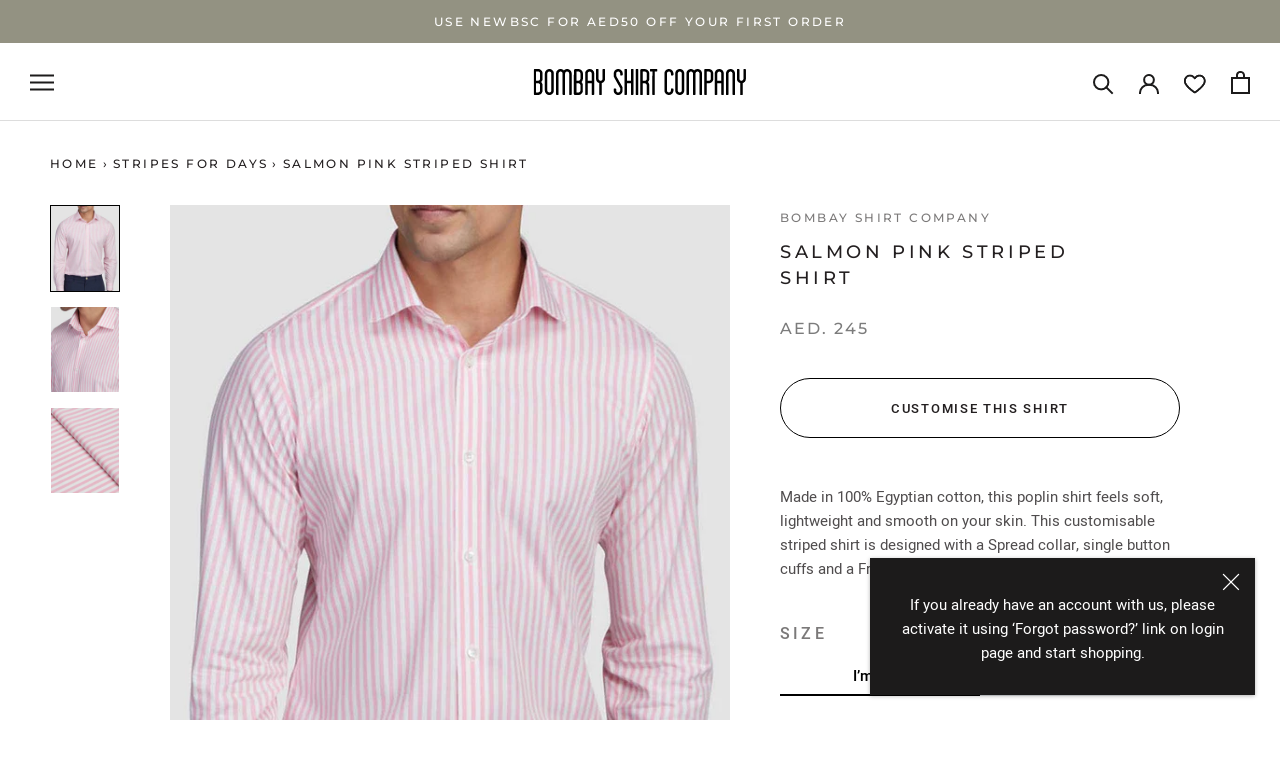

--- FILE ---
content_type: text/html; charset=utf-8
request_url: https://ae.bombayshirts.com/collections/stripes-for-days/products/salmon-pink-striped-shirt
body_size: 44067
content:
<!doctype html>

<html class="no-js" lang="en">
  <head>
    
    
    
  <script src="https://ajax.googleapis.com/ajax/libs/jquery/1.11.3/jquery.min.js"></script>  
<!-- Global site tag (gtag.js) - Google Ads: 695065805 -->
<script async src="https://www.googletagmanager.com/gtag/js?id=AW-695065805"></script>
<script>
  window.dataLayer = window.dataLayer || [];
  function gtag(){dataLayer.push(arguments);}
  gtag('js', new Date());

  gtag('config', 'AW-695065805');
</script>
    
    
    
    
    <!-- Event snippet for Page view -->
    
    
    
    <meta charset="utf-8"> 
    <meta http-equiv="X-UA-Compatible" content="IE=edge,chrome=1">
    <meta name="viewport" content="width=device-width, initial-scale=1.0, height=device-height, minimum-scale=1.0, maximum-scale=1.0">
    <meta name="theme-color" content="">

    
    
      
    
    
    
     <title>
       Salmon Pink Striped Shirt &ndash; Bombay Shirt Company
     </title>
    
    
    <!-- Google Tag Manager -->
    <script>(function(w,d,s,l,i){w[l]=w[l]||[];w[l].push({'gtm.start':
    new Date().getTime(),event:'gtm.js'});var f=d.getElementsByTagName(s)[0],
    j=d.createElement(s),dl=l!='dataLayer'?'&l='+l:'';j.async=true;j.src=
    'https://www.googletagmanager.com/gtm.js?id='+i+dl;f.parentNode.insertBefore(j,f);
    })(window,document,'script','dataLayer','GTM-PW6C6TQ');</script>
    <!-- End Google Tag Manager -->
    
    
<meta name="description" content="Made in 100% Egyptian cotton, this poplin shirt feels soft, lightweight and smooth on your skin. This customisable striped shirt is designed with a Spread collar, single button cuffs and a French placket.">
    
   

    <link rel="canonical" href="https://ae.bombayshirts.com/products/salmon-pink-striped-shirt"><link rel="shortcut icon" href="//ae.bombayshirts.com/cdn/shop/files/BSC_Button_white_bg_96x.png?v=1616639480" type="image/png"><meta property="og:type" content="product">
  <meta property="og:title" content="Salmon Pink Striped Shirt"><meta property="og:image" content="http://ae.bombayshirts.com/cdn/shop/products/3af1a13d-42de-72ab-b76d-5a349d4469f2_Salmon-Pink-Stripe-Shirt_crop01_a65398a0-90f2-4b39-8084-8e76c35f47ad.jpg?v=1641373112">
    <meta property="og:image:secure_url" content="https://ae.bombayshirts.com/cdn/shop/products/3af1a13d-42de-72ab-b76d-5a349d4469f2_Salmon-Pink-Stripe-Shirt_crop01_a65398a0-90f2-4b39-8084-8e76c35f47ad.jpg?v=1641373112">
    <meta property="og:image:width" content="1200">
    <meta property="og:image:height" content="1500"><meta property="product:price:amount" content="245.00">
  <meta property="product:price:currency" content="AED"><meta property="og:description" content="Made in 100% Egyptian cotton, this poplin shirt feels soft, lightweight and smooth on your skin. This customisable striped shirt is designed with a Spread collar, single button cuffs and a French placket."><meta property="og:url" content="https://ae.bombayshirts.com/products/salmon-pink-striped-shirt">
<meta property="og:site_name" content="Bombay Shirt Company"><meta name="twitter:card" content="summary"><meta name="twitter:title" content="Salmon Pink Striped Shirt">
  <meta name="twitter:description" content="Made in 100% Egyptian cotton, this poplin shirt feels soft, lightweight and smooth on your skin. This customisable striped shirt is designed with a Spread collar, single button cuffs and a French placket.">
  <meta name="twitter:image" content="https://ae.bombayshirts.com/cdn/shop/products/3af1a13d-42de-72ab-b76d-5a349d4469f2_Salmon-Pink-Stripe-Shirt_crop01_a65398a0-90f2-4b39-8084-8e76c35f47ad_600x600_crop_center.jpg?v=1641373112">
    <style>
  @font-face {
  font-family: Montserrat;
  font-weight: 500;
  font-style: normal;
  font-display: fallback;
  src: url("//ae.bombayshirts.com/cdn/fonts/montserrat/montserrat_n5.07ef3781d9c78c8b93c98419da7ad4fbeebb6635.woff2") format("woff2"),
       url("//ae.bombayshirts.com/cdn/fonts/montserrat/montserrat_n5.adf9b4bd8b0e4f55a0b203cdd84512667e0d5e4d.woff") format("woff");
}

  @font-face {
  font-family: "Nunito Sans";
  font-weight: 400;
  font-style: normal;
  font-display: fallback;
  src: url("//ae.bombayshirts.com/cdn/fonts/nunito_sans/nunitosans_n4.0276fe080df0ca4e6a22d9cb55aed3ed5ba6b1da.woff2") format("woff2"),
       url("//ae.bombayshirts.com/cdn/fonts/nunito_sans/nunitosans_n4.b4964bee2f5e7fd9c3826447e73afe2baad607b7.woff") format("woff");
}


  @font-face {
  font-family: "Nunito Sans";
  font-weight: 700;
  font-style: normal;
  font-display: fallback;
  src: url("//ae.bombayshirts.com/cdn/fonts/nunito_sans/nunitosans_n7.25d963ed46da26098ebeab731e90d8802d989fa5.woff2") format("woff2"),
       url("//ae.bombayshirts.com/cdn/fonts/nunito_sans/nunitosans_n7.d32e3219b3d2ec82285d3027bd673efc61a996c8.woff") format("woff");
}

  @font-face {
  font-family: "Nunito Sans";
  font-weight: 400;
  font-style: italic;
  font-display: fallback;
  src: url("//ae.bombayshirts.com/cdn/fonts/nunito_sans/nunitosans_i4.6e408730afac1484cf297c30b0e67c86d17fc586.woff2") format("woff2"),
       url("//ae.bombayshirts.com/cdn/fonts/nunito_sans/nunitosans_i4.c9b6dcbfa43622b39a5990002775a8381942ae38.woff") format("woff");
}

  @font-face {
  font-family: "Nunito Sans";
  font-weight: 700;
  font-style: italic;
  font-display: fallback;
  src: url("//ae.bombayshirts.com/cdn/fonts/nunito_sans/nunitosans_i7.8c1124729eec046a321e2424b2acf328c2c12139.woff2") format("woff2"),
       url("//ae.bombayshirts.com/cdn/fonts/nunito_sans/nunitosans_i7.af4cda04357273e0996d21184432bcb14651a64d.woff") format("woff");
}


  :root {
    --heading-font-family : Montserrat, sans-serif;
    --heading-font-weight : 500;
    --heading-font-style  : normal;

    --text-font-family : "Nunito Sans", sans-serif;
    --text-font-weight : 400;
    --text-font-style  : normal;

    --base-text-font-size   : 15px;
    --default-text-font-size: 14px;--background          : #ffffff;
    --background-rgb      : 255, 255, 255;
    --light-background    : #ffffff;
    --light-background-rgb: 255, 255, 255;
    --heading-color       : #231f20;
    --text-color          : #1c1b1b;
    --text-color-rgb      : 28, 27, 27;
    --text-color-light    : #000000;
    --text-color-light-rgb: 0, 0, 0;
    --link-color          : #000000;
    --link-color-rgb      : 0, 0, 0;
    --border-color        : #dddddd;
    --border-color-rgb    : 221, 221, 221;

    --button-background    : #231f20;
    --button-background-rgb: 35, 31, 32;
    --button-text-color    : #ffffff;

    --header-background       : #ffffff;
    --header-heading-color    : #1c1b1b;
    --header-light-text-color : #6a6a6a;
    --header-border-color     : #dddddd;

    --footer-background    : #ffffff;
    --footer-text-color    : #6a6a6a;
    --footer-heading-color : #1c1b1b;
    --footer-border-color  : #e9e9e9;

    --navigation-background      : #1c1b1b;
    --navigation-background-rgb  : 28, 27, 27;
    --navigation-text-color      : #ffffff;
    --navigation-text-color-light: rgba(255, 255, 255, 0.5);
    --navigation-border-color    : rgba(255, 255, 255, 0.25);

    --newsletter-popup-background     : #1c1b1b;
    --newsletter-popup-text-color     : #ffffff;
    --newsletter-popup-text-color-rgb : 255, 255, 255;

    --secondary-elements-background       : #1c1b1b;
    --secondary-elements-background-rgb   : 28, 27, 27;
    --secondary-elements-text-color       : #ffffff;
    --secondary-elements-text-color-light : rgba(255, 255, 255, 0.5);
    --secondary-elements-border-color     : rgba(255, 255, 255, 0.25);

    --product-sale-price-color    : #f94c43;
    --product-sale-price-color-rgb: 249, 76, 67;

    /* Products */

    --horizontal-spacing-four-products-per-row: 20px;
        --horizontal-spacing-two-products-per-row : 20px;

    --vertical-spacing-four-products-per-row: 40px;
        --vertical-spacing-two-products-per-row : 50px;

    /* Animation */
    --drawer-transition-timing: cubic-bezier(0.645, 0.045, 0.355, 1);
    --header-base-height: 80px; /* We set a default for browsers that do not support CSS variables */

    /* Cursors */
    --cursor-zoom-in-svg    : url(//ae.bombayshirts.com/cdn/shop/t/12/assets/cursor-zoom-in.svg?v=180746578046921774011637671913);
    --cursor-zoom-in-2x-svg : url(//ae.bombayshirts.com/cdn/shop/t/12/assets/cursor-zoom-in-2x.svg?v=2151367095999573131637671913);
  }
</style>

<script>
  // IE11 does not have support for CSS variables, so we have to polyfill them
  if (!(((window || {}).CSS || {}).supports && window.CSS.supports('(--a: 0)'))) {
    const script = document.createElement('script');
    script.type = 'text/javascript';
    script.src = 'https://cdn.jsdelivr.net/npm/css-vars-ponyfill@2';
    script.onload = function() {
      cssVars({});
    };

    document.getElementsByTagName('head')[0].appendChild(script);
  }
</script>

    <script>window.performance && window.performance.mark && window.performance.mark('shopify.content_for_header.start');</script><meta id="shopify-digital-wallet" name="shopify-digital-wallet" content="/53792112797/digital_wallets/dialog">
<link rel="alternate" type="application/json+oembed" href="https://ae.bombayshirts.com/products/salmon-pink-striped-shirt.oembed">
<script async="async" src="/checkouts/internal/preloads.js?locale=en-AE"></script>
<script id="shopify-features" type="application/json">{"accessToken":"6cb7164d967fc126a9d6f0b78a72370a","betas":["rich-media-storefront-analytics"],"domain":"ae.bombayshirts.com","predictiveSearch":true,"shopId":53792112797,"locale":"en"}</script>
<script>var Shopify = Shopify || {};
Shopify.shop = "bombayshirts-dubai-prod.myshopify.com";
Shopify.locale = "en";
Shopify.currency = {"active":"AED","rate":"1.0"};
Shopify.country = "AE";
Shopify.theme = {"name":"LIVE-BKP-23NOV2021(OrderAPI)","id":127635161245,"schema_name":"Prestige","schema_version":"4.11.0","theme_store_id":null,"role":"main"};
Shopify.theme.handle = "null";
Shopify.theme.style = {"id":null,"handle":null};
Shopify.cdnHost = "ae.bombayshirts.com/cdn";
Shopify.routes = Shopify.routes || {};
Shopify.routes.root = "/";</script>
<script type="module">!function(o){(o.Shopify=o.Shopify||{}).modules=!0}(window);</script>
<script>!function(o){function n(){var o=[];function n(){o.push(Array.prototype.slice.apply(arguments))}return n.q=o,n}var t=o.Shopify=o.Shopify||{};t.loadFeatures=n(),t.autoloadFeatures=n()}(window);</script>
<script id="shop-js-analytics" type="application/json">{"pageType":"product"}</script>
<script defer="defer" async type="module" src="//ae.bombayshirts.com/cdn/shopifycloud/shop-js/modules/v2/client.init-shop-cart-sync_BdyHc3Nr.en.esm.js"></script>
<script defer="defer" async type="module" src="//ae.bombayshirts.com/cdn/shopifycloud/shop-js/modules/v2/chunk.common_Daul8nwZ.esm.js"></script>
<script type="module">
  await import("//ae.bombayshirts.com/cdn/shopifycloud/shop-js/modules/v2/client.init-shop-cart-sync_BdyHc3Nr.en.esm.js");
await import("//ae.bombayshirts.com/cdn/shopifycloud/shop-js/modules/v2/chunk.common_Daul8nwZ.esm.js");

  window.Shopify.SignInWithShop?.initShopCartSync?.({"fedCMEnabled":true,"windoidEnabled":true});

</script>
<script id="__st">var __st={"a":53792112797,"offset":14400,"reqid":"262b5a47-16ae-47c6-954d-7bfc0ad445c8-1768956480","pageurl":"ae.bombayshirts.com\/collections\/stripes-for-days\/products\/salmon-pink-striped-shirt","u":"30def97ee728","p":"product","rtyp":"product","rid":7003105919133};</script>
<script>window.ShopifyPaypalV4VisibilityTracking = true;</script>
<script id="captcha-bootstrap">!function(){'use strict';const t='contact',e='account',n='new_comment',o=[[t,t],['blogs',n],['comments',n],[t,'customer']],c=[[e,'customer_login'],[e,'guest_login'],[e,'recover_customer_password'],[e,'create_customer']],r=t=>t.map((([t,e])=>`form[action*='/${t}']:not([data-nocaptcha='true']) input[name='form_type'][value='${e}']`)).join(','),a=t=>()=>t?[...document.querySelectorAll(t)].map((t=>t.form)):[];function s(){const t=[...o],e=r(t);return a(e)}const i='password',u='form_key',d=['recaptcha-v3-token','g-recaptcha-response','h-captcha-response',i],f=()=>{try{return window.sessionStorage}catch{return}},m='__shopify_v',_=t=>t.elements[u];function p(t,e,n=!1){try{const o=window.sessionStorage,c=JSON.parse(o.getItem(e)),{data:r}=function(t){const{data:e,action:n}=t;return t[m]||n?{data:e,action:n}:{data:t,action:n}}(c);for(const[e,n]of Object.entries(r))t.elements[e]&&(t.elements[e].value=n);n&&o.removeItem(e)}catch(o){console.error('form repopulation failed',{error:o})}}const l='form_type',E='cptcha';function T(t){t.dataset[E]=!0}const w=window,h=w.document,L='Shopify',v='ce_forms',y='captcha';let A=!1;((t,e)=>{const n=(g='f06e6c50-85a8-45c8-87d0-21a2b65856fe',I='https://cdn.shopify.com/shopifycloud/storefront-forms-hcaptcha/ce_storefront_forms_captcha_hcaptcha.v1.5.2.iife.js',D={infoText:'Protected by hCaptcha',privacyText:'Privacy',termsText:'Terms'},(t,e,n)=>{const o=w[L][v],c=o.bindForm;if(c)return c(t,g,e,D).then(n);var r;o.q.push([[t,g,e,D],n]),r=I,A||(h.body.append(Object.assign(h.createElement('script'),{id:'captcha-provider',async:!0,src:r})),A=!0)});var g,I,D;w[L]=w[L]||{},w[L][v]=w[L][v]||{},w[L][v].q=[],w[L][y]=w[L][y]||{},w[L][y].protect=function(t,e){n(t,void 0,e),T(t)},Object.freeze(w[L][y]),function(t,e,n,w,h,L){const[v,y,A,g]=function(t,e,n){const i=e?o:[],u=t?c:[],d=[...i,...u],f=r(d),m=r(i),_=r(d.filter((([t,e])=>n.includes(e))));return[a(f),a(m),a(_),s()]}(w,h,L),I=t=>{const e=t.target;return e instanceof HTMLFormElement?e:e&&e.form},D=t=>v().includes(t);t.addEventListener('submit',(t=>{const e=I(t);if(!e)return;const n=D(e)&&!e.dataset.hcaptchaBound&&!e.dataset.recaptchaBound,o=_(e),c=g().includes(e)&&(!o||!o.value);(n||c)&&t.preventDefault(),c&&!n&&(function(t){try{if(!f())return;!function(t){const e=f();if(!e)return;const n=_(t);if(!n)return;const o=n.value;o&&e.removeItem(o)}(t);const e=Array.from(Array(32),(()=>Math.random().toString(36)[2])).join('');!function(t,e){_(t)||t.append(Object.assign(document.createElement('input'),{type:'hidden',name:u})),t.elements[u].value=e}(t,e),function(t,e){const n=f();if(!n)return;const o=[...t.querySelectorAll(`input[type='${i}']`)].map((({name:t})=>t)),c=[...d,...o],r={};for(const[a,s]of new FormData(t).entries())c.includes(a)||(r[a]=s);n.setItem(e,JSON.stringify({[m]:1,action:t.action,data:r}))}(t,e)}catch(e){console.error('failed to persist form',e)}}(e),e.submit())}));const S=(t,e)=>{t&&!t.dataset[E]&&(n(t,e.some((e=>e===t))),T(t))};for(const o of['focusin','change'])t.addEventListener(o,(t=>{const e=I(t);D(e)&&S(e,y())}));const B=e.get('form_key'),M=e.get(l),P=B&&M;t.addEventListener('DOMContentLoaded',(()=>{const t=y();if(P)for(const e of t)e.elements[l].value===M&&p(e,B);[...new Set([...A(),...v().filter((t=>'true'===t.dataset.shopifyCaptcha))])].forEach((e=>S(e,t)))}))}(h,new URLSearchParams(w.location.search),n,t,e,['guest_login'])})(!0,!0)}();</script>
<script integrity="sha256-4kQ18oKyAcykRKYeNunJcIwy7WH5gtpwJnB7kiuLZ1E=" data-source-attribution="shopify.loadfeatures" defer="defer" src="//ae.bombayshirts.com/cdn/shopifycloud/storefront/assets/storefront/load_feature-a0a9edcb.js" crossorigin="anonymous"></script>
<script data-source-attribution="shopify.dynamic_checkout.dynamic.init">var Shopify=Shopify||{};Shopify.PaymentButton=Shopify.PaymentButton||{isStorefrontPortableWallets:!0,init:function(){window.Shopify.PaymentButton.init=function(){};var t=document.createElement("script");t.src="https://ae.bombayshirts.com/cdn/shopifycloud/portable-wallets/latest/portable-wallets.en.js",t.type="module",document.head.appendChild(t)}};
</script>
<script data-source-attribution="shopify.dynamic_checkout.buyer_consent">
  function portableWalletsHideBuyerConsent(e){var t=document.getElementById("shopify-buyer-consent"),n=document.getElementById("shopify-subscription-policy-button");t&&n&&(t.classList.add("hidden"),t.setAttribute("aria-hidden","true"),n.removeEventListener("click",e))}function portableWalletsShowBuyerConsent(e){var t=document.getElementById("shopify-buyer-consent"),n=document.getElementById("shopify-subscription-policy-button");t&&n&&(t.classList.remove("hidden"),t.removeAttribute("aria-hidden"),n.addEventListener("click",e))}window.Shopify?.PaymentButton&&(window.Shopify.PaymentButton.hideBuyerConsent=portableWalletsHideBuyerConsent,window.Shopify.PaymentButton.showBuyerConsent=portableWalletsShowBuyerConsent);
</script>
<script data-source-attribution="shopify.dynamic_checkout.cart.bootstrap">document.addEventListener("DOMContentLoaded",(function(){function t(){return document.querySelector("shopify-accelerated-checkout-cart, shopify-accelerated-checkout")}if(t())Shopify.PaymentButton.init();else{new MutationObserver((function(e,n){t()&&(Shopify.PaymentButton.init(),n.disconnect())})).observe(document.body,{childList:!0,subtree:!0})}}));
</script>

<script>window.performance && window.performance.mark && window.performance.mark('shopify.content_for_header.end');</script>

    <link rel="stylesheet" href="//ae.bombayshirts.com/cdn/shop/t/12/assets/theme.css?v=102198105933658330521637671901">
    <link rel="stylesheet" href="//ae.bombayshirts.com/cdn/shop/t/12/assets/dynamic.css?v=69386428706190581561637671913">

    <script>// This allows to expose several variables to the global scope, to be used in scripts
      window.theme = {
        pageType: "product",
        moneyFormat: "AED. {{amount}}",
        moneyWithCurrencyFormat: "AED. {{amount}}",
        productImageSize: "natural",
        searchMode: "product,article",
        showPageTransition: false,
        showElementStaggering: false,
        showImageZooming: true
      };

      window.routes = {
        rootUrl: "\/",
        rootUrlWithoutSlash: '',
        cartUrl: "\/cart",
        cartAddUrl: "\/cart\/add",
        cartChangeUrl: "\/cart\/change",
        searchUrl: "\/search",
        productRecommendationsUrl: "\/recommendations\/products"
      };

      window.languages = {
        cartAddNote: "Add Order Note",
        cartEditNote: "Edit Order Note",
        productImageLoadingError: "This image could not be loaded. Please try to reload the page.",
        productFormAddToCart: "Add to bag",
        productFormUnavailable: "Unavailable",
        productFormSoldOut: "Sold Out",
        shippingEstimatorOneResult: "1 option available:",
        shippingEstimatorMoreResults: "{{count}} options available:",
        shippingEstimatorNoResults: "No shipping could be found"
      };

      window.lazySizesConfig = {
        loadHidden: false,
        hFac: 0.5,
        expFactor: 2,
        ricTimeout: 150,
        lazyClass: 'Image--lazyLoad',
        loadingClass: 'Image--lazyLoading',
        loadedClass: 'Image--lazyLoaded'
      };

      document.documentElement.className = document.documentElement.className.replace('no-js', 'js');
      document.documentElement.style.setProperty('--window-height', window.innerHeight + 'px');

      // We do a quick detection of some features (we could use Modernizr but for so little...)
      (function() {
        document.documentElement.className += ((window.CSS && window.CSS.supports('(position: sticky) or (position: -webkit-sticky)')) ? ' supports-sticky' : ' no-supports-sticky');
        document.documentElement.className += (window.matchMedia('(-moz-touch-enabled: 1), (hover: none)')).matches ? ' no-supports-hover' : ' supports-hover';
      }());
    </script> 

    <script src="https://polyfill-fastly.net/v3/polyfill.min.js?unknown=polyfill&features=fetch,Element.prototype.closest,Element.prototype.remove,Element.prototype.classList,Array.prototype.includes,Array.prototype.fill,Object.assign,CustomEvent,IntersectionObserver,IntersectionObserverEntry,URL" defer></script>

    <link href="//ae.bombayshirts.com/cdn/shop/t/12/assets/toastr.scss?v=170691151799799889861637671904" rel="stylesheet">
    
    <script>
      (function () {
        window.onpageshow = function() {
          if (window.theme.showPageTransition) {
            var pageTransition = document.querySelector('.PageTransition');

            if (pageTransition) {
              pageTransition.style.visibility = 'visible';
              pageTransition.style.opacity = '0';
            }
          }

          // When the page is loaded from the cache, we have to reload the cart content
          document.documentElement.dispatchEvent(new CustomEvent('cart:refresh', {
            bubbles: true
          }));
        };
      })();
    </script>

    
  <script type="application/ld+json">
  {
    "@context": "http://schema.org",
    "@type": "Product",
    "offers": [{
          "@type": "Offer",
          "name": "Default Title",
          "availability":"https://schema.org/InStock",
          "price": 245.0,
          "priceCurrency": "AED",
          "priceValidUntil": "2026-01-31","sku": "BOMSH01CM00284","url": "/products/salmon-pink-striped-shirt?variant=40983589519517"
        }
],
    "brand": {
      "name": "Bombay Shirt Company"
    },
    "name": "Salmon Pink Striped Shirt",
    "description": "Made in 100% Egyptian cotton, this poplin shirt feels soft, lightweight and smooth on your skin. This customisable striped shirt is designed with a Spread collar, single button cuffs and a French placket.",
    "category": "Shirt",
    "url": "/products/salmon-pink-striped-shirt",
    "sku": "BOMSH01CM00284",
    "image": {
      "@type": "ImageObject",
      "url": "https://ae.bombayshirts.com/cdn/shop/products/3af1a13d-42de-72ab-b76d-5a349d4469f2_Salmon-Pink-Stripe-Shirt_crop01_a65398a0-90f2-4b39-8084-8e76c35f47ad_1024x.jpg?v=1641373112",
      "image": "https://ae.bombayshirts.com/cdn/shop/products/3af1a13d-42de-72ab-b76d-5a349d4469f2_Salmon-Pink-Stripe-Shirt_crop01_a65398a0-90f2-4b39-8084-8e76c35f47ad_1024x.jpg?v=1641373112",
      "name": "Salmon Pink Striped Shirt",
      "width": "1024",
      "height": "1024"
    }
  }
  </script>



  <script type="application/ld+json">
  {
    "@context": "http://schema.org",
    "@type": "BreadcrumbList",
  "itemListElement": [{
      "@type": "ListItem",
      "position": 1,
      "name": "Translation missing: en.general.breadcrumb.home",
      "item": "https://ae.bombayshirts.com"
    },{
          "@type": "ListItem",
          "position": 2,
          "name": "Stripes for Days",
          "item": "https://ae.bombayshirts.com/collections/stripes-for-days"
        }, {
          "@type": "ListItem",
          "position": 3,
          "name": "Salmon Pink Striped Shirt",
          "item": "https://ae.bombayshirts.com/collections/stripes-for-days/products/salmon-pink-striped-shirt"
        }]
  }
  </script>

  
<!--begin-boost-pfs-filter-css-->
  <link rel="preload stylesheet" href="//ae.bombayshirts.com/cdn/shop/t/12/assets/boost-pfs-instant-search.css?v=169989433812219567861637671913" as="style"><link href="//ae.bombayshirts.com/cdn/shop/t/12/assets/boost-pfs-custom.css?v=117110237701707647071637671913" rel="stylesheet" type="text/css" media="all" />
<style data-id="boost-pfs-style" type="text/css">
    .boost-pfs-filter-option-title-text {}

   .boost-pfs-filter-tree-v .boost-pfs-filter-option-title-text:before {}
    .boost-pfs-filter-tree-v .boost-pfs-filter-option.boost-pfs-filter-option-collapsed .boost-pfs-filter-option-title-text:before {}
    .boost-pfs-filter-tree-h .boost-pfs-filter-option-title-heading:before {
      border-right-color: ;
      border-bottom-color: ;
    }

    .boost-pfs-filter-option-content .boost-pfs-filter-option-item-list .boost-pfs-filter-option-item button,
    .boost-pfs-filter-option-content .boost-pfs-filter-option-item-list .boost-pfs-filter-option-item .boost-pfs-filter-button,
    .boost-pfs-filter-option-range-amount input,
    .boost-pfs-filter-tree-v .boost-pfs-filter-refine-by .boost-pfs-filter-refine-by-items .refine-by-item,
    .boost-pfs-filter-refine-by-wrapper-v .boost-pfs-filter-refine-by .boost-pfs-filter-refine-by-items .refine-by-item,
    .boost-pfs-filter-refine-by .boost-pfs-filter-option-title,
    .boost-pfs-filter-refine-by .boost-pfs-filter-refine-by-items .refine-by-item>a,
    .boost-pfs-filter-refine-by>span,
    .boost-pfs-filter-clear,
    .boost-pfs-filter-clear-all{}

    .boost-pfs-filter-option-multi-level-collections .boost-pfs-filter-option-multi-level-list .boost-pfs-filter-option-item .boost-pfs-filter-button-arrow .boost-pfs-arrow:before,
    .boost-pfs-filter-option-multi-level-tag .boost-pfs-filter-option-multi-level-list .boost-pfs-filter-option-item .boost-pfs-filter-button-arrow .boost-pfs-arrow:before {}

    .boost-pfs-filter-refine-by .boost-pfs-filter-refine-by-items .refine-by-item .boost-pfs-filter-clear:before,
    .boost-pfs-filter-refine-by .boost-pfs-filter-refine-by-items .refine-by-item .boost-pfs-filter-clear:after {
      background: ;
    }

    .boost-pfs-filter-tree-mobile-button button,
    .boost-pfs-filter-top-sorting-mobile button {}
    .boost-pfs-filter-top-sorting-mobile button>span:after {}
  </style>
<!--end-boost-pfs-filter-css-->


<link href="https://monorail-edge.shopifysvc.com" rel="dns-prefetch">
<script>(function(){if ("sendBeacon" in navigator && "performance" in window) {try {var session_token_from_headers = performance.getEntriesByType('navigation')[0].serverTiming.find(x => x.name == '_s').description;} catch {var session_token_from_headers = undefined;}var session_cookie_matches = document.cookie.match(/_shopify_s=([^;]*)/);var session_token_from_cookie = session_cookie_matches && session_cookie_matches.length === 2 ? session_cookie_matches[1] : "";var session_token = session_token_from_headers || session_token_from_cookie || "";function handle_abandonment_event(e) {var entries = performance.getEntries().filter(function(entry) {return /monorail-edge.shopifysvc.com/.test(entry.name);});if (!window.abandonment_tracked && entries.length === 0) {window.abandonment_tracked = true;var currentMs = Date.now();var navigation_start = performance.timing.navigationStart;var payload = {shop_id: 53792112797,url: window.location.href,navigation_start,duration: currentMs - navigation_start,session_token,page_type: "product"};window.navigator.sendBeacon("https://monorail-edge.shopifysvc.com/v1/produce", JSON.stringify({schema_id: "online_store_buyer_site_abandonment/1.1",payload: payload,metadata: {event_created_at_ms: currentMs,event_sent_at_ms: currentMs}}));}}window.addEventListener('pagehide', handle_abandonment_event);}}());</script>
<script id="web-pixels-manager-setup">(function e(e,d,r,n,o){if(void 0===o&&(o={}),!Boolean(null===(a=null===(i=window.Shopify)||void 0===i?void 0:i.analytics)||void 0===a?void 0:a.replayQueue)){var i,a;window.Shopify=window.Shopify||{};var t=window.Shopify;t.analytics=t.analytics||{};var s=t.analytics;s.replayQueue=[],s.publish=function(e,d,r){return s.replayQueue.push([e,d,r]),!0};try{self.performance.mark("wpm:start")}catch(e){}var l=function(){var e={modern:/Edge?\/(1{2}[4-9]|1[2-9]\d|[2-9]\d{2}|\d{4,})\.\d+(\.\d+|)|Firefox\/(1{2}[4-9]|1[2-9]\d|[2-9]\d{2}|\d{4,})\.\d+(\.\d+|)|Chrom(ium|e)\/(9{2}|\d{3,})\.\d+(\.\d+|)|(Maci|X1{2}).+ Version\/(15\.\d+|(1[6-9]|[2-9]\d|\d{3,})\.\d+)([,.]\d+|)( \(\w+\)|)( Mobile\/\w+|) Safari\/|Chrome.+OPR\/(9{2}|\d{3,})\.\d+\.\d+|(CPU[ +]OS|iPhone[ +]OS|CPU[ +]iPhone|CPU IPhone OS|CPU iPad OS)[ +]+(15[._]\d+|(1[6-9]|[2-9]\d|\d{3,})[._]\d+)([._]\d+|)|Android:?[ /-](13[3-9]|1[4-9]\d|[2-9]\d{2}|\d{4,})(\.\d+|)(\.\d+|)|Android.+Firefox\/(13[5-9]|1[4-9]\d|[2-9]\d{2}|\d{4,})\.\d+(\.\d+|)|Android.+Chrom(ium|e)\/(13[3-9]|1[4-9]\d|[2-9]\d{2}|\d{4,})\.\d+(\.\d+|)|SamsungBrowser\/([2-9]\d|\d{3,})\.\d+/,legacy:/Edge?\/(1[6-9]|[2-9]\d|\d{3,})\.\d+(\.\d+|)|Firefox\/(5[4-9]|[6-9]\d|\d{3,})\.\d+(\.\d+|)|Chrom(ium|e)\/(5[1-9]|[6-9]\d|\d{3,})\.\d+(\.\d+|)([\d.]+$|.*Safari\/(?![\d.]+ Edge\/[\d.]+$))|(Maci|X1{2}).+ Version\/(10\.\d+|(1[1-9]|[2-9]\d|\d{3,})\.\d+)([,.]\d+|)( \(\w+\)|)( Mobile\/\w+|) Safari\/|Chrome.+OPR\/(3[89]|[4-9]\d|\d{3,})\.\d+\.\d+|(CPU[ +]OS|iPhone[ +]OS|CPU[ +]iPhone|CPU IPhone OS|CPU iPad OS)[ +]+(10[._]\d+|(1[1-9]|[2-9]\d|\d{3,})[._]\d+)([._]\d+|)|Android:?[ /-](13[3-9]|1[4-9]\d|[2-9]\d{2}|\d{4,})(\.\d+|)(\.\d+|)|Mobile Safari.+OPR\/([89]\d|\d{3,})\.\d+\.\d+|Android.+Firefox\/(13[5-9]|1[4-9]\d|[2-9]\d{2}|\d{4,})\.\d+(\.\d+|)|Android.+Chrom(ium|e)\/(13[3-9]|1[4-9]\d|[2-9]\d{2}|\d{4,})\.\d+(\.\d+|)|Android.+(UC? ?Browser|UCWEB|U3)[ /]?(15\.([5-9]|\d{2,})|(1[6-9]|[2-9]\d|\d{3,})\.\d+)\.\d+|SamsungBrowser\/(5\.\d+|([6-9]|\d{2,})\.\d+)|Android.+MQ{2}Browser\/(14(\.(9|\d{2,})|)|(1[5-9]|[2-9]\d|\d{3,})(\.\d+|))(\.\d+|)|K[Aa][Ii]OS\/(3\.\d+|([4-9]|\d{2,})\.\d+)(\.\d+|)/},d=e.modern,r=e.legacy,n=navigator.userAgent;return n.match(d)?"modern":n.match(r)?"legacy":"unknown"}(),u="modern"===l?"modern":"legacy",c=(null!=n?n:{modern:"",legacy:""})[u],f=function(e){return[e.baseUrl,"/wpm","/b",e.hashVersion,"modern"===e.buildTarget?"m":"l",".js"].join("")}({baseUrl:d,hashVersion:r,buildTarget:u}),m=function(e){var d=e.version,r=e.bundleTarget,n=e.surface,o=e.pageUrl,i=e.monorailEndpoint;return{emit:function(e){var a=e.status,t=e.errorMsg,s=(new Date).getTime(),l=JSON.stringify({metadata:{event_sent_at_ms:s},events:[{schema_id:"web_pixels_manager_load/3.1",payload:{version:d,bundle_target:r,page_url:o,status:a,surface:n,error_msg:t},metadata:{event_created_at_ms:s}}]});if(!i)return console&&console.warn&&console.warn("[Web Pixels Manager] No Monorail endpoint provided, skipping logging."),!1;try{return self.navigator.sendBeacon.bind(self.navigator)(i,l)}catch(e){}var u=new XMLHttpRequest;try{return u.open("POST",i,!0),u.setRequestHeader("Content-Type","text/plain"),u.send(l),!0}catch(e){return console&&console.warn&&console.warn("[Web Pixels Manager] Got an unhandled error while logging to Monorail."),!1}}}}({version:r,bundleTarget:l,surface:e.surface,pageUrl:self.location.href,monorailEndpoint:e.monorailEndpoint});try{o.browserTarget=l,function(e){var d=e.src,r=e.async,n=void 0===r||r,o=e.onload,i=e.onerror,a=e.sri,t=e.scriptDataAttributes,s=void 0===t?{}:t,l=document.createElement("script"),u=document.querySelector("head"),c=document.querySelector("body");if(l.async=n,l.src=d,a&&(l.integrity=a,l.crossOrigin="anonymous"),s)for(var f in s)if(Object.prototype.hasOwnProperty.call(s,f))try{l.dataset[f]=s[f]}catch(e){}if(o&&l.addEventListener("load",o),i&&l.addEventListener("error",i),u)u.appendChild(l);else{if(!c)throw new Error("Did not find a head or body element to append the script");c.appendChild(l)}}({src:f,async:!0,onload:function(){if(!function(){var e,d;return Boolean(null===(d=null===(e=window.Shopify)||void 0===e?void 0:e.analytics)||void 0===d?void 0:d.initialized)}()){var d=window.webPixelsManager.init(e)||void 0;if(d){var r=window.Shopify.analytics;r.replayQueue.forEach((function(e){var r=e[0],n=e[1],o=e[2];d.publishCustomEvent(r,n,o)})),r.replayQueue=[],r.publish=d.publishCustomEvent,r.visitor=d.visitor,r.initialized=!0}}},onerror:function(){return m.emit({status:"failed",errorMsg:"".concat(f," has failed to load")})},sri:function(e){var d=/^sha384-[A-Za-z0-9+/=]+$/;return"string"==typeof e&&d.test(e)}(c)?c:"",scriptDataAttributes:o}),m.emit({status:"loading"})}catch(e){m.emit({status:"failed",errorMsg:(null==e?void 0:e.message)||"Unknown error"})}}})({shopId: 53792112797,storefrontBaseUrl: "https://ae.bombayshirts.com",extensionsBaseUrl: "https://extensions.shopifycdn.com/cdn/shopifycloud/web-pixels-manager",monorailEndpoint: "https://monorail-edge.shopifysvc.com/unstable/produce_batch",surface: "storefront-renderer",enabledBetaFlags: ["2dca8a86"],webPixelsConfigList: [{"id":"shopify-app-pixel","configuration":"{}","eventPayloadVersion":"v1","runtimeContext":"STRICT","scriptVersion":"0450","apiClientId":"shopify-pixel","type":"APP","privacyPurposes":["ANALYTICS","MARKETING"]},{"id":"shopify-custom-pixel","eventPayloadVersion":"v1","runtimeContext":"LAX","scriptVersion":"0450","apiClientId":"shopify-pixel","type":"CUSTOM","privacyPurposes":["ANALYTICS","MARKETING"]}],isMerchantRequest: false,initData: {"shop":{"name":"Bombay Shirt Company","paymentSettings":{"currencyCode":"AED"},"myshopifyDomain":"bombayshirts-dubai-prod.myshopify.com","countryCode":"AE","storefrontUrl":"https:\/\/ae.bombayshirts.com"},"customer":null,"cart":null,"checkout":null,"productVariants":[{"price":{"amount":245.0,"currencyCode":"AED"},"product":{"title":"Salmon Pink Striped Shirt","vendor":"Bombay Shirt Company","id":"7003105919133","untranslatedTitle":"Salmon Pink Striped Shirt","url":"\/products\/salmon-pink-striped-shirt","type":"Shirt"},"id":"40983589519517","image":{"src":"\/\/ae.bombayshirts.com\/cdn\/shop\/products\/3af1a13d-42de-72ab-b76d-5a349d4469f2_Salmon-Pink-Stripe-Shirt_crop01_a65398a0-90f2-4b39-8084-8e76c35f47ad.jpg?v=1641373112"},"sku":"BOMSH01CM00284","title":"Default Title","untranslatedTitle":"Default Title"}],"purchasingCompany":null},},"https://ae.bombayshirts.com/cdn","fcfee988w5aeb613cpc8e4bc33m6693e112",{"modern":"","legacy":""},{"shopId":"53792112797","storefrontBaseUrl":"https:\/\/ae.bombayshirts.com","extensionBaseUrl":"https:\/\/extensions.shopifycdn.com\/cdn\/shopifycloud\/web-pixels-manager","surface":"storefront-renderer","enabledBetaFlags":"[\"2dca8a86\"]","isMerchantRequest":"false","hashVersion":"fcfee988w5aeb613cpc8e4bc33m6693e112","publish":"custom","events":"[[\"page_viewed\",{}],[\"product_viewed\",{\"productVariant\":{\"price\":{\"amount\":245.0,\"currencyCode\":\"AED\"},\"product\":{\"title\":\"Salmon Pink Striped Shirt\",\"vendor\":\"Bombay Shirt Company\",\"id\":\"7003105919133\",\"untranslatedTitle\":\"Salmon Pink Striped Shirt\",\"url\":\"\/products\/salmon-pink-striped-shirt\",\"type\":\"Shirt\"},\"id\":\"40983589519517\",\"image\":{\"src\":\"\/\/ae.bombayshirts.com\/cdn\/shop\/products\/3af1a13d-42de-72ab-b76d-5a349d4469f2_Salmon-Pink-Stripe-Shirt_crop01_a65398a0-90f2-4b39-8084-8e76c35f47ad.jpg?v=1641373112\"},\"sku\":\"BOMSH01CM00284\",\"title\":\"Default Title\",\"untranslatedTitle\":\"Default Title\"}}]]"});</script><script>
  window.ShopifyAnalytics = window.ShopifyAnalytics || {};
  window.ShopifyAnalytics.meta = window.ShopifyAnalytics.meta || {};
  window.ShopifyAnalytics.meta.currency = 'AED';
  var meta = {"product":{"id":7003105919133,"gid":"gid:\/\/shopify\/Product\/7003105919133","vendor":"Bombay Shirt Company","type":"Shirt","handle":"salmon-pink-striped-shirt","variants":[{"id":40983589519517,"price":24500,"name":"Salmon Pink Striped Shirt","public_title":null,"sku":"BOMSH01CM00284"}],"remote":false},"page":{"pageType":"product","resourceType":"product","resourceId":7003105919133,"requestId":"262b5a47-16ae-47c6-954d-7bfc0ad445c8-1768956480"}};
  for (var attr in meta) {
    window.ShopifyAnalytics.meta[attr] = meta[attr];
  }
</script>
<script class="analytics">
  (function () {
    var customDocumentWrite = function(content) {
      var jquery = null;

      if (window.jQuery) {
        jquery = window.jQuery;
      } else if (window.Checkout && window.Checkout.$) {
        jquery = window.Checkout.$;
      }

      if (jquery) {
        jquery('body').append(content);
      }
    };

    var hasLoggedConversion = function(token) {
      if (token) {
        return document.cookie.indexOf('loggedConversion=' + token) !== -1;
      }
      return false;
    }

    var setCookieIfConversion = function(token) {
      if (token) {
        var twoMonthsFromNow = new Date(Date.now());
        twoMonthsFromNow.setMonth(twoMonthsFromNow.getMonth() + 2);

        document.cookie = 'loggedConversion=' + token + '; expires=' + twoMonthsFromNow;
      }
    }

    var trekkie = window.ShopifyAnalytics.lib = window.trekkie = window.trekkie || [];
    if (trekkie.integrations) {
      return;
    }
    trekkie.methods = [
      'identify',
      'page',
      'ready',
      'track',
      'trackForm',
      'trackLink'
    ];
    trekkie.factory = function(method) {
      return function() {
        var args = Array.prototype.slice.call(arguments);
        args.unshift(method);
        trekkie.push(args);
        return trekkie;
      };
    };
    for (var i = 0; i < trekkie.methods.length; i++) {
      var key = trekkie.methods[i];
      trekkie[key] = trekkie.factory(key);
    }
    trekkie.load = function(config) {
      trekkie.config = config || {};
      trekkie.config.initialDocumentCookie = document.cookie;
      var first = document.getElementsByTagName('script')[0];
      var script = document.createElement('script');
      script.type = 'text/javascript';
      script.onerror = function(e) {
        var scriptFallback = document.createElement('script');
        scriptFallback.type = 'text/javascript';
        scriptFallback.onerror = function(error) {
                var Monorail = {
      produce: function produce(monorailDomain, schemaId, payload) {
        var currentMs = new Date().getTime();
        var event = {
          schema_id: schemaId,
          payload: payload,
          metadata: {
            event_created_at_ms: currentMs,
            event_sent_at_ms: currentMs
          }
        };
        return Monorail.sendRequest("https://" + monorailDomain + "/v1/produce", JSON.stringify(event));
      },
      sendRequest: function sendRequest(endpointUrl, payload) {
        // Try the sendBeacon API
        if (window && window.navigator && typeof window.navigator.sendBeacon === 'function' && typeof window.Blob === 'function' && !Monorail.isIos12()) {
          var blobData = new window.Blob([payload], {
            type: 'text/plain'
          });

          if (window.navigator.sendBeacon(endpointUrl, blobData)) {
            return true;
          } // sendBeacon was not successful

        } // XHR beacon

        var xhr = new XMLHttpRequest();

        try {
          xhr.open('POST', endpointUrl);
          xhr.setRequestHeader('Content-Type', 'text/plain');
          xhr.send(payload);
        } catch (e) {
          console.log(e);
        }

        return false;
      },
      isIos12: function isIos12() {
        return window.navigator.userAgent.lastIndexOf('iPhone; CPU iPhone OS 12_') !== -1 || window.navigator.userAgent.lastIndexOf('iPad; CPU OS 12_') !== -1;
      }
    };
    Monorail.produce('monorail-edge.shopifysvc.com',
      'trekkie_storefront_load_errors/1.1',
      {shop_id: 53792112797,
      theme_id: 127635161245,
      app_name: "storefront",
      context_url: window.location.href,
      source_url: "//ae.bombayshirts.com/cdn/s/trekkie.storefront.cd680fe47e6c39ca5d5df5f0a32d569bc48c0f27.min.js"});

        };
        scriptFallback.async = true;
        scriptFallback.src = '//ae.bombayshirts.com/cdn/s/trekkie.storefront.cd680fe47e6c39ca5d5df5f0a32d569bc48c0f27.min.js';
        first.parentNode.insertBefore(scriptFallback, first);
      };
      script.async = true;
      script.src = '//ae.bombayshirts.com/cdn/s/trekkie.storefront.cd680fe47e6c39ca5d5df5f0a32d569bc48c0f27.min.js';
      first.parentNode.insertBefore(script, first);
    };
    trekkie.load(
      {"Trekkie":{"appName":"storefront","development":false,"defaultAttributes":{"shopId":53792112797,"isMerchantRequest":null,"themeId":127635161245,"themeCityHash":"11889361514448654931","contentLanguage":"en","currency":"AED"},"isServerSideCookieWritingEnabled":true,"monorailRegion":"shop_domain","enabledBetaFlags":["65f19447"]},"Session Attribution":{},"S2S":{"facebookCapiEnabled":false,"source":"trekkie-storefront-renderer","apiClientId":580111}}
    );

    var loaded = false;
    trekkie.ready(function() {
      if (loaded) return;
      loaded = true;

      window.ShopifyAnalytics.lib = window.trekkie;

      var originalDocumentWrite = document.write;
      document.write = customDocumentWrite;
      try { window.ShopifyAnalytics.merchantGoogleAnalytics.call(this); } catch(error) {};
      document.write = originalDocumentWrite;

      window.ShopifyAnalytics.lib.page(null,{"pageType":"product","resourceType":"product","resourceId":7003105919133,"requestId":"262b5a47-16ae-47c6-954d-7bfc0ad445c8-1768956480","shopifyEmitted":true});

      var match = window.location.pathname.match(/checkouts\/(.+)\/(thank_you|post_purchase)/)
      var token = match? match[1]: undefined;
      if (!hasLoggedConversion(token)) {
        setCookieIfConversion(token);
        window.ShopifyAnalytics.lib.track("Viewed Product",{"currency":"AED","variantId":40983589519517,"productId":7003105919133,"productGid":"gid:\/\/shopify\/Product\/7003105919133","name":"Salmon Pink Striped Shirt","price":"245.00","sku":"BOMSH01CM00284","brand":"Bombay Shirt Company","variant":null,"category":"Shirt","nonInteraction":true,"remote":false},undefined,undefined,{"shopifyEmitted":true});
      window.ShopifyAnalytics.lib.track("monorail:\/\/trekkie_storefront_viewed_product\/1.1",{"currency":"AED","variantId":40983589519517,"productId":7003105919133,"productGid":"gid:\/\/shopify\/Product\/7003105919133","name":"Salmon Pink Striped Shirt","price":"245.00","sku":"BOMSH01CM00284","brand":"Bombay Shirt Company","variant":null,"category":"Shirt","nonInteraction":true,"remote":false,"referer":"https:\/\/ae.bombayshirts.com\/collections\/stripes-for-days\/products\/salmon-pink-striped-shirt"});
      }
    });


        var eventsListenerScript = document.createElement('script');
        eventsListenerScript.async = true;
        eventsListenerScript.src = "//ae.bombayshirts.com/cdn/shopifycloud/storefront/assets/shop_events_listener-3da45d37.js";
        document.getElementsByTagName('head')[0].appendChild(eventsListenerScript);

})();</script>
<script
  defer
  src="https://ae.bombayshirts.com/cdn/shopifycloud/perf-kit/shopify-perf-kit-3.0.4.min.js"
  data-application="storefront-renderer"
  data-shop-id="53792112797"
  data-render-region="gcp-us-central1"
  data-page-type="product"
  data-theme-instance-id="127635161245"
  data-theme-name="Prestige"
  data-theme-version="4.11.0"
  data-monorail-region="shop_domain"
  data-resource-timing-sampling-rate="10"
  data-shs="true"
  data-shs-beacon="true"
  data-shs-export-with-fetch="true"
  data-shs-logs-sample-rate="1"
  data-shs-beacon-endpoint="https://ae.bombayshirts.com/api/collect"
></script>
</head><body class="prestige--v4 features--heading-small features--heading-uppercase features--show-button-transition features--show-image-zooming  template-product notlogged"
        data-customer="" 
        data-customer-first-name="" 
        data-customer-last-name=""
        data-customer-email=""
        data-customer-phone="">
    
     <!-- Google Tag Manager (noscript) -->
    <noscript><iframe src="https://www.googletagmanager.com/ns.html?id=GTM-PW6C6TQ"
    height="0" width="0" style="display:none;visibility:hidden"></iframe></noscript>
    <!-- End Google Tag Manager (noscript) -->
    
    <a class="PageSkipLink u-visually-hidden" href="#main">Skip to content</a>
    <span class="LoadingBar"></span>
    <div class="PageOverlay"></div><div id="shopify-section-popup" class="shopify-section">

      <aside class="NewsletterPopup" data-section-id="popup" data-section-type="newsletter-popup" data-section-settings='
        {
          "apparitionDelay": 3,
          "showOnlyOnce": true
        }
      ' aria-hidden="true">
        <button class="NewsletterPopup__Close" data-action="close-popup" aria-label="Close"><svg class="Icon Icon--close" role="presentation" viewBox="0 0 16 14">
      <path d="M15 0L1 14m14 0L1 0" stroke="currentColor" fill="none" fill-rule="evenodd"></path>
    </svg></button><div class="NewsletterPopup__Content">
            <p>If you already have an account with us, please activate it using ‘Forgot password?’ link on login page and start shopping.</p>
          </div></aside></div>
    <div id="shopify-section-sidebar-menu" class="shopify-section"><section id="sidebar-menu" class="SidebarMenu Drawer Drawer--small Drawer--fromLeft" aria-hidden="true" data-section-id="sidebar-menu" data-section-type="sidebar-menu">
    <header class="Drawer__Header" data-drawer-animated-left>
      <button class="Drawer__Close Icon-Wrapper--clickable" data-action="close-drawer" data-drawer-id="sidebar-menu" aria-label="Close navigation"><svg class="Icon Icon--close" role="presentation" viewBox="0 0 16 14">
      <path d="M15 0L1 14m14 0L1 0" stroke="currentColor" fill="none" fill-rule="evenodd"></path>
    </svg></button>
    </header>

    <div class="Drawer__Content">
      <div class="Drawer__Main" data-drawer-animated-left data-scrollable>
        <div class="Drawer__Container">
          <nav class="SidebarMenu__Nav SidebarMenu__Nav--primary" aria-label="Sidebar navigation"><div class="Collapsible"><a href="/" class="Collapsible__Button Heading Link Link--primary u-h6">Home</a></div><div class="Collapsible"><a href="/collections/all" class="Collapsible__Button Heading Link Link--primary u-h6">Shirts</a></div><div class="Collapsible"><a href="/collections" class="Collapsible__Button Heading Link Link--primary u-h6">Collections</a></div><div class="Collapsible"><a href="/products/gift-card" class="Collapsible__Button Heading Link Link--primary u-h6">Gift Card</a></div><div class="Collapsible"><a href="/pages/about-us" class="Collapsible__Button Heading Link Link--primary u-h6">About us</a></div><div class="Collapsible"><a href="/pages/stores" class="Collapsible__Button Heading Link Link--primary u-h6">Stores</a></div><div class="Collapsible"><a href="/pages/press-coverage" class="Collapsible__Button Heading Link Link--primary u-h6">Press</a></div><div class="Collapsible"><a href="/pages/alterations-returns" class="Collapsible__Button Heading Link Link--primary u-h6">Alterations &amp; Returns</a></div><div class="Collapsible"><a href="/pages/contact-us" class="Collapsible__Button Heading Link Link--primary u-h6">Contact us</a></div></nav><nav class="SidebarMenu__Nav SidebarMenu__Nav--secondary">
            <ul class="Linklist Linklist--spacingLoose">
                
                  <li class="Linklist__Item">
                    <a href="/account/login" class="Link Link--primary">Login</a>
                  </li>
                  <li class="Linklist__Item">
                    <a href="/account/register" class="Link Link--primary">Register</a>
                  </li>
                
              
              
            </ul>
          </nav>
        </div>
      </div><aside class="Drawer__Footer" data-drawer-animated-bottom><ul class="SidebarMenu__Social HorizontalList HorizontalList--spacingFill">
    <li class="HorizontalList__Item">
      <a href="https://www.facebook.com/BombayShirts/" class="Link Link--primary" target="_blank" rel="noopener" aria-label="Facebook">
        <span class="Icon-Wrapper--clickable"><svg class="Icon Icon--facebook" viewBox="0 0 9 17">
      <path d="M5.842 17V9.246h2.653l.398-3.023h-3.05v-1.93c0-.874.246-1.47 1.526-1.47H9V.118C8.718.082 7.75 0 6.623 0 4.27 0 2.66 1.408 2.66 3.994v2.23H0v3.022h2.66V17h3.182z"></path>
    </svg></span>
      </a>
    </li>

    
<li class="HorizontalList__Item">
      <a href="https://www.instagram.com/bombayshirts/" class="Link Link--primary" target="_blank" rel="noopener" aria-label="Instagram">
        <span class="Icon-Wrapper--clickable"><svg class="Icon Icon--instagram" role="presentation" viewBox="0 0 32 32">
      <path d="M15.994 2.886c4.273 0 4.775.019 6.464.095 1.562.07 2.406.33 2.971.552.749.292 1.283.635 1.841 1.194s.908 1.092 1.194 1.841c.216.565.483 1.41.552 2.971.076 1.689.095 2.19.095 6.464s-.019 4.775-.095 6.464c-.07 1.562-.33 2.406-.552 2.971-.292.749-.635 1.283-1.194 1.841s-1.092.908-1.841 1.194c-.565.216-1.41.483-2.971.552-1.689.076-2.19.095-6.464.095s-4.775-.019-6.464-.095c-1.562-.07-2.406-.33-2.971-.552-.749-.292-1.283-.635-1.841-1.194s-.908-1.092-1.194-1.841c-.216-.565-.483-1.41-.552-2.971-.076-1.689-.095-2.19-.095-6.464s.019-4.775.095-6.464c.07-1.562.33-2.406.552-2.971.292-.749.635-1.283 1.194-1.841s1.092-.908 1.841-1.194c.565-.216 1.41-.483 2.971-.552 1.689-.083 2.19-.095 6.464-.095zm0-2.883c-4.343 0-4.889.019-6.597.095-1.702.076-2.864.349-3.879.743-1.054.406-1.943.959-2.832 1.848S1.251 4.473.838 5.521C.444 6.537.171 7.699.095 9.407.019 11.109 0 11.655 0 15.997s.019 4.889.095 6.597c.076 1.702.349 2.864.743 3.886.406 1.054.959 1.943 1.848 2.832s1.784 1.435 2.832 1.848c1.016.394 2.178.667 3.886.743s2.248.095 6.597.095 4.889-.019 6.597-.095c1.702-.076 2.864-.349 3.886-.743 1.054-.406 1.943-.959 2.832-1.848s1.435-1.784 1.848-2.832c.394-1.016.667-2.178.743-3.886s.095-2.248.095-6.597-.019-4.889-.095-6.597c-.076-1.702-.349-2.864-.743-3.886-.406-1.054-.959-1.943-1.848-2.832S27.532 1.247 26.484.834C25.468.44 24.306.167 22.598.091c-1.714-.07-2.26-.089-6.603-.089zm0 7.778c-4.533 0-8.216 3.676-8.216 8.216s3.683 8.216 8.216 8.216 8.216-3.683 8.216-8.216-3.683-8.216-8.216-8.216zm0 13.549c-2.946 0-5.333-2.387-5.333-5.333s2.387-5.333 5.333-5.333 5.333 2.387 5.333 5.333-2.387 5.333-5.333 5.333zM26.451 7.457c0 1.059-.858 1.917-1.917 1.917s-1.917-.858-1.917-1.917c0-1.059.858-1.917 1.917-1.917s1.917.858 1.917 1.917z"></path>
    </svg></span>
      </a>
    </li>

    
<li class="HorizontalList__Item">
      <a href="https://www.youtube.com/channel/UCMd8a7hw8z9zDIplp4HKKzQ" class="Link Link--primary" target="_blank" rel="noopener" aria-label="YouTube">
        <span class="Icon-Wrapper--clickable"><svg class="Icon Icon--youtube" role="presentation" viewBox="0 0 33 32">
      <path d="M0 25.693q0 1.997 1.318 3.395t3.209 1.398h24.259q1.891 0 3.209-1.398t1.318-3.395V6.387q0-1.997-1.331-3.435t-3.195-1.438H4.528q-1.864 0-3.195 1.438T.002 6.387v19.306zm12.116-3.488V9.876q0-.186.107-.293.08-.027.133-.027l.133.027 11.61 6.178q.107.107.107.266 0 .107-.107.213l-11.61 6.178q-.053.053-.107.053-.107 0-.16-.053-.107-.107-.107-.213z"></path>
    </svg></span>
      </a>
    </li>

    

  </ul>

</aside></div>
</section>

</div>
<div id="sidebar-cart" class="Drawer Drawer--fromRight" aria-hidden="true" data-section-id="cart" data-section-type="cart" data-section-settings='{
  "type": "page",
  "itemCount": 0,
  "drawer": true,
  "hasShippingEstimator": false
}'>
  <div class="Drawer__Header Drawer__Header--bordered Drawer__Container">
      <span class="Drawer__Title Heading u-h4">Shopping Bag</span>

      <button class="Drawer__Close Icon-Wrapper--clickable" data-action="close-drawer" data-drawer-id="sidebar-cart" aria-label="Close cart"><svg class="Icon Icon--close" role="presentation" viewBox="0 0 16 14">
      <path d="M15 0L1 14m14 0L1 0" stroke="currentColor" fill="none" fill-rule="evenodd"></path>
    </svg></button>
  </div>

  <form class="Cart Drawer__Content" action="/cart" method="POST" novalidate>
    <div class="Drawer__Main" data-scrollable><p class="Cart__Empty Heading u-h5">Your cart is empty</p></div></form>
</div>
<div class="PageContainer">
      <div id="shopify-section-announcement" class="shopify-section"><section id="section-announcement" data-section-id="announcement" data-section-type="announcement-bar">
      <div class="AnnouncementBar">
        <div class="AnnouncementBar__Wrapper">
          <p class="AnnouncementBar__Content Heading">USE NEWBSC FOR Aed50 OFF YOUR FIRST ORDER
</p>
        </div>
      </div>
    </section>

    <style>
      #section-announcement {
        background: #939282;
        color: #ffffff;
      }
    </style>

    <script>
      document.documentElement.style.setProperty('--announcement-bar-height', document.getElementById('shopify-section-announcement').offsetHeight + 'px');
    </script>
<script>document.querySelector('#shopify-section-announcement').classList.add("announcement-enable");</script>
  
</div>
      <div id="shopify-section-header" class="shopify-section shopify-section--header"><div id="Search" class="Search" aria-hidden="true">
  <div class="Search__Inner">
    <div class="Search__SearchBar">
      <form action="/search" name="GET" role="search" class="Search__Form">
        <div class="Search__InputIconWrapper">
          <span class="hidden-tablet-and-up"><svg class="Icon Icon--search" role="presentation" viewBox="0 0 18 17">
      <g transform="translate(1 1)" stroke="currentColor" fill="none" fill-rule="evenodd" stroke-linecap="square">
        <path d="M16 16l-5.0752-5.0752"></path>
        <circle cx="6.4" cy="6.4" r="6.4"></circle>
      </g>
    </svg></span>
          <span class="hidden-phone"><svg class="Icon Icon--search-desktop" role="presentation" viewBox="0 0 21 21">
      <g transform="translate(1 1)" stroke="currentColor" stroke-width="2" fill="none" fill-rule="evenodd" stroke-linecap="square">
        <path d="M18 18l-5.7096-5.7096"></path>
        <circle cx="7.2" cy="7.2" r="7.2"></circle>
      </g>
    </svg></span>
        </div>

        <input type="search" class="Search__Input Heading" name="q" autocomplete="off" autocorrect="off" autocapitalize="off" aria-label="Search..." placeholder="Search..." autofocus>
        <input type="hidden" name="type" value="product">
      </form>

      <button class="Search__Close Link Link--primary" data-action="close-search" aria-label="Close search"><svg class="Icon Icon--close" role="presentation" viewBox="0 0 16 14">
      <path d="M15 0L1 14m14 0L1 0" stroke="currentColor" fill="none" fill-rule="evenodd"></path>
    </svg></button>
    </div>

    <div class="Search__Results" aria-hidden="true"><div class="PageLayout PageLayout--breakLap">
          <div class="PageLayout__Section"></div>
          <div class="PageLayout__Section PageLayout__Section--secondary"></div>
        </div></div>
  </div>
</div><header id="section-header"
        class="Header Header--sidebar Header--initialized  Header--withIcons"
        data-section-id="header"
        data-section-type="header"
        data-section-settings='{
  "navigationStyle": "sidebar",
  "hasTransparentHeader": false,
  "isSticky": true
}'
        role="banner">
  <div style="display: none;">
    <span class="cust_id">user not found</span>
  </div>
  <div class="Header__Wrapper">
    <div class="Header__FlexItem Header__FlexItem--fill">
      <button class="Header__Icon Icon-Wrapper Icon-Wrapper--clickable " aria-expanded="false" data-action="open-drawer" data-drawer-id="sidebar-menu" aria-label="Open navigation">
        <span class="hidden-tablet-and-up"><svg class="Icon Icon--nav" role="presentation" viewBox="0 0 20 14">
      <path d="M0 14v-1h20v1H0zm0-7.5h20v1H0v-1zM0 0h20v1H0V0z" fill="currentColor"></path>
    </svg></span>
        <span class="hidden-phone"><svg class="Icon Icon--nav-desktop" role="presentation" viewBox="0 0 24 16">
      <path d="M0 15.985v-2h24v2H0zm0-9h24v2H0v-2zm0-7h24v2H0v-2z" fill="currentColor"></path>
    </svg></span>
      </button>
     
</div><div class="Header__FlexItem Header__FlexItem--logo"><div class="Header__Logo"><a href="/" class="Header__LogoLink"><div class="svglogo"><svg xmlns="http://www.w3.org/2000/svg" width="262" height="32" fill="none" viewbox="0 0 262 32">
    <g clip-path="url(#clip0)">
        <path fill="#000" fill-rule="evenodd" d="M8.039 19.968c0-.675-.26-1.245-.726-1.712-.467-.467-1.037-.726-1.712-.726h-2.49v11.306h2.49c.675 0 1.245-.259 1.712-.726.467-.467.726-1.037.726-1.711v-6.431zm0-14.419c0-.726-.26-1.296-.726-1.763C6.846 3.32 6.276 3.06 5.6 3.06h-2.49v11.358h2.49c.675 0 1.245-.207 1.712-.726.467-.467.726-1.09.726-1.763v-6.38zm3.06 6.432c0 .777-.156 1.556-.467 2.23-.311.674-.726 1.296-1.297 1.815.52.519.986 1.09 1.245 1.763.311.674.467 1.4.467 2.23v6.432c0 .777-.156 1.504-.415 2.126-.311.674-.674 1.245-1.193 1.763-.518.519-1.089.882-1.763 1.193-.674.311-1.349.415-2.127.415H1.504c-.415 0-.778-.155-1.09-.415C.157 31.222 0 30.86 0 30.393L.052 1.555c0-.415.155-.778.467-1.09C.778.157 1.14 0 1.556 0H5.6c.778 0 1.452.156 2.127.415.674.311 1.244.674 1.763 1.193.519.518.934 1.089 1.193 1.763.311.674.415 1.4.415 2.178v6.432zM21.887 5.601c0-.726-.26-1.296-.727-1.763-.466-.467-1.037-.726-1.711-.726-.726 0-1.297.26-1.764.726-.466.467-.726 1.09-.726 1.763v20.85c0 .674.26 1.244.727 1.711.466.467 1.089.726 1.763.726.674 0 1.245-.26 1.711-.726.467-.467.727-1.037.727-1.711V5.6zM19.449 0c.778 0 1.504.156 2.126.415.675.311 1.245.726 1.764 1.245.518.518.933 1.089 1.193 1.763.31.674.414 1.4.414 2.178v20.85c0 .777-.155 1.504-.415 2.178-.31.674-.674 1.245-1.192 1.763-.519.519-1.09.882-1.764 1.193-.674.311-1.348.415-2.126.415-.778 0-1.504-.156-2.178-.415-.675-.311-1.245-.674-1.764-1.193-.518-.518-.933-1.089-1.193-1.763-.31-.674-.415-1.4-.415-2.178V5.6c0-.778.156-1.504.415-2.178.312-.674.726-1.245 1.245-1.763.519-.519 1.09-.934 1.763-1.193C17.997.156 18.722 0 19.45 0zM41.336.052c.778 0 1.504.155 2.178.415.674.31 1.245.674 1.763 1.193.519.518.934 1.089 1.193 1.763.312.674.415 1.4.415 2.178v25.57c0 .207-.103.414-.26.57-.155.155-.31.207-.518.207h-1.556c-.518 0-.778-.26-.778-.778V5.601c0-.726-.259-1.296-.726-1.763-.415-.467-1.037-.726-1.763-.726-.674 0-1.245.26-1.712.726-.466.467-.726 1.089-.726 1.763v25.57c0 .518-.259.777-.778.777h-1.556c-.518 0-.778-.26-.778-.778V5.601c0-.726-.259-1.296-.726-1.763-.466-.467-1.037-.726-1.711-.726-.726 0-1.297.26-1.763.726-.467.467-.727 1.089-.727 1.763v25.57c0 .518-.259.777-.778.777h-1.555c-.208 0-.364-.052-.52-.207-.155-.156-.258-.312-.258-.57V5.6c0-.778.155-1.504.414-2.178.312-.674.675-1.245 1.193-1.763.519-.52 1.09-.934 1.764-1.193.674-.311 1.4-.415 2.178-.415s1.504.155 2.178.467c.778.259 1.4.674 1.92 1.244.518-.57 1.088-.985 1.814-1.296.675-.26 1.4-.415 2.179-.415zM57.672 20.02c0-.675-.259-1.245-.726-1.712-.467-.467-1.037-.726-1.711-.726h-2.49v11.306h2.49c.674 0 1.244-.26 1.711-.726.467-.467.726-1.037.726-1.711v-6.432zm0-14.419c0-.726-.259-1.296-.726-1.763-.467-.467-1.037-.726-1.711-.726h-2.49V14.47h2.49c.674 0 1.244-.208 1.711-.726.467-.467.726-1.09.726-1.764V5.601zm3.06 6.431c0 .778-.155 1.556-.466 2.23-.312.675-.727 1.297-1.297 1.816.518.518.985 1.089 1.245 1.763.31.674.466 1.4.466 2.23v6.431c0 .778-.155 1.505-.414 2.127-.312.674-.675 1.245-1.193 1.763-.519.519-1.09.882-1.764 1.193-.674.311-1.348.415-2.126.415h-4.045c-.416 0-.779-.156-1.09-.415-.31-.311-.467-.674-.467-1.09l.052-28.835c0-.415.156-.778.467-1.09.311-.31.674-.466 1.09-.466h4.045c.778 0 1.452.155 2.126.415.674.31 1.245.674 1.764 1.192.518.52.881 1.09 1.192 1.764.312.674.415 1.4.415 2.178v6.38zM71.52 14.47V5.653c0-.726-.259-1.297-.726-1.763-.466-.467-1.037-.726-1.711-.726-.726 0-1.297.259-1.764.726-.466.466-.726 1.089-.726 1.763v8.817h4.927zM69.135.052c.778 0 1.452.155 2.126.415.674.259 1.245.674 1.763 1.193.519.518.934 1.089 1.193 1.763.311.674.415 1.4.415 2.178v25.57c0 .518-.26.777-.778.777h-1.556c-.518 0-.778-.26-.778-.778V17.478h-4.927V31.17c0 .519-.259.778-.778.778H64.26c-.207 0-.363-.052-.518-.207-.156-.156-.26-.312-.26-.57V5.6c0-.778.156-1.504.415-2.178.26-.674.675-1.245 1.193-1.763.519-.52 1.09-.934 1.764-1.193.778-.26 1.504-.415 2.282-.415zM87.806.311c.155.156.207.363.207.519v11.202c0 1.297-.363 2.386-1.141 3.371-.778.986-1.712 1.608-2.853 1.971v13.9c0 .207-.103.415-.259.57-.155.156-.363.208-.518.208h-1.556c-.519 0-.778-.26-.778-.778v-13.9c-1.193-.363-2.127-.985-2.905-1.97-.726-.986-1.14-2.075-1.14-3.372V.83c0-.208.051-.363.207-.519.155-.155.31-.26.57-.26h1.556c.208 0 .415.105.57.26.156.156.208.363.208.519v11.202c0 .675.26 1.245.726 1.712.467.467 1.09.726 1.764.726.674 0 1.244-.26 1.711-.726.467-.467.726-1.037.726-1.712V.83c0-.208.052-.363.208-.519.155-.155.31-.26.57-.26h1.556c.26.053.415.105.57.26zM106.58 7.157V5.55c0-.674-.259-1.244-.726-1.711-.467-.467-1.037-.726-1.712-.726-.674 0-1.244.26-1.711.726-.467.467-.726 1.037-.726 1.711V8.506c0 .051.052.155.104.31l6.897 12.189c.208.415.415.726.519.985.104.208.208.415.259.623.052.207.104.415.104.622v3.216c0 .777-.155 1.503-.415 2.178-.311.674-.674 1.244-1.193 1.763-.518.519-1.089.882-1.763 1.193-.674.311-1.348.415-2.126.415-.778 0-1.504-.156-2.127-.415-.674-.311-1.245-.674-1.763-1.193-.519-.518-.934-1.089-1.193-1.763-.311-.675-.415-1.4-.415-2.178v-1.608c0-.208.052-.363.207-.519.156-.155.312-.26.571-.26h1.556c.207 0 .415.105.57.26.156.156.208.311.208.519v1.608c0 .726.259 1.296.726 1.763.467.467 1.037.726 1.711.726.675 0 1.245-.26 1.712-.726.467-.467.726-1.09.726-1.763v-2.386-.467c0-.052-.052-.156-.104-.311l-6.898-12.188c-.207-.415-.415-.726-.518-.986-.104-.207-.208-.415-.26-.622-.051-.207-.103-.415-.103-.622V5.549c0-.778.155-1.504.415-2.126.31-.674.674-1.245 1.193-1.763.518-.52 1.089-.934 1.763-1.193.674-.311 1.348-.415 2.126-.415.778 0 1.504.155 2.127.415.674.31 1.244.674 1.763 1.193.519.518.934 1.089 1.193 1.763.311.674.415 1.348.415 2.126v1.608c0 .519-.259.778-.778.778h-1.556c-.519 0-.778-.26-.778-.778zM122.761.26c.156.155.208.362.208.518l-.052 30.392c0 .519-.259.778-.778.778h-1.504c-.519 0-.778-.26-.778-.778V17.53h-4.927v13.64c0 .519-.259.778-.778.778h-1.556c-.519 0-.778-.26-.778-.778L111.87.83V.778c0-.207.052-.363.207-.519.156-.155.312-.259.571-.259h1.556c.207 0 .415.052.57.26.156.155.208.362.208.518V14.47h4.927V.778c0-.207.052-.363.207-.519.156-.155.312-.259.571-.259h1.504c.259.052.467.104.57.26zM128.83 31.222c0 .519-.26.778-.778.778h-1.556c-.519 0-.778-.26-.778-.778l.052-30.34V.83c0-.208.052-.363.207-.519.156-.155.311-.26.571-.26h1.556c.207 0 .414.105.57.26.156.156.207.363.207.519l-.051 30.392zM139.358 5.601c0-.726-.259-1.296-.726-1.763-.467-.467-1.037-.726-1.712-.726h-2.437V14.47h2.437c.675 0 1.245-.26 1.712-.726.467-.467.726-1.037.726-1.712v-6.43zm3.06 6.431c0 1.608-.57 2.905-1.711 3.994 1.141 1.037 1.659 2.386 1.659 4.045v11.203c0 .518-.259.778-.778.778h-1.556c-.518 0-.778-.26-.778-.778V20.07c0-.726-.207-1.296-.726-1.763-.466-.467-1.037-.726-1.711-.726h-2.438v13.692c0 .207-.104.415-.259.57-.156.156-.363.208-.519.208h-1.556c-.518 0-.778-.26-.778-.778l.052-29.614c0-.415.156-.778.415-1.09.311-.31.674-.466 1.089-.466h3.994c.778 0 1.504.155 2.178.415.674.31 1.245.674 1.763 1.192.467.52.882 1.09 1.193 1.764.26.674.415 1.4.415 2.178l.052 6.38zM152.013.311c.155.156.207.363.207.519v1.556c0 .518-.259.778-.778.778h-2.178v28.058c0 .519-.259.778-.778.778h-1.556c-.519 0-.778-.26-.778-.778l.104-28.11h-2.178c-.519 0-.778-.26-.778-.778V.778c0-.207.051-.363.207-.519.156-.155.311-.259.571-.259h7.416c.208.052.363.156.519.311zM169.025 7.157V5.55c0-.674-.26-1.244-.727-1.711-.466-.467-1.037-.726-1.711-.726-.674 0-1.245.26-1.712.726-.466.467-.726 1.037-.726 1.711v20.902c0 .674.26 1.244.726 1.711.467.467 1.038.726 1.712.726.674 0 1.245-.26 1.711-.726.467-.467.727-1.037.727-1.711v-1.764c0-.518.259-.778.778-.778h1.555c.519 0 .778.26.778.778v1.764c0 .777-.155 1.503-.415 2.126-.259.674-.674 1.245-1.192 1.763-.519.519-1.09.882-1.764 1.193-.674.311-1.348.415-2.126.415-.778 0-1.504-.155-2.178-.415-.675-.311-1.245-.674-1.764-1.193-.467-.518-.882-1.089-1.193-1.763-.311-.674-.415-1.349-.415-2.127V5.55c0-.779.156-1.505.415-2.127.311-.674.675-1.245 1.193-1.763.519-.52 1.089-.934 1.764-1.193.674-.311 1.4-.415 2.178-.415s1.504.155 2.126.415c.674.31 1.245.674 1.764 1.193.518.518.933 1.089 1.192 1.763.312.674.415 1.348.415 2.126v1.608c0 .519-.259.778-.778.778h-1.555c-.519 0-.778-.26-.778-.778zM182.406 5.601c0-.726-.26-1.296-.727-1.763-.466-.467-1.037-.726-1.711-.726-.726 0-1.297.26-1.763.726-.467.467-.727 1.09-.727 1.763v20.85c0 .674.26 1.244.727 1.711.466.467 1.089.726 1.763.726.674 0 1.245-.26 1.711-.726.467-.467.727-1.037.727-1.711V5.6zM179.968 0c.778 0 1.504.156 2.126.415.675.311 1.245.674 1.764 1.193.518.518.933 1.089 1.193 1.763.259.674.414 1.4.414 2.178V26.4c0 .778-.155 1.504-.414 2.178-.312.674-.675 1.245-1.193 1.763-.519.519-1.089.882-1.764 1.193-.674.311-1.348.415-2.126.415-.778 0-1.504-.155-2.178-.415-.675-.311-1.245-.674-1.764-1.193-.518-.518-.933-1.089-1.193-1.763-.311-.674-.415-1.4-.415-2.178V5.549c0-.778.156-1.504.415-2.178.26-.674.675-1.245 1.193-1.763.519-.519 1.089-.934 1.764-1.193.674-.26 1.4-.415 2.178-.415zM201.803.052c.778 0 1.504.155 2.178.415.674.31 1.245.674 1.763 1.193.519.518.934 1.089 1.193 1.763.259.674.415 1.4.415 2.178v25.57c0 .207-.104.414-.259.57-.156.155-.312.207-.519.207h-1.556c-.519 0-.778-.26-.778-.778V5.601c0-.726-.259-1.296-.726-1.763-.467-.467-1.089-.726-1.763-.726-.675 0-1.245.26-1.712.726-.467.467-.726 1.089-.726 1.763v25.57c0 .518-.259.777-.778.777h-1.556c-.518 0-.778-.26-.778-.778V5.601c0-.726-.259-1.296-.726-1.763-.467-.467-1.037-.726-1.711-.726-.726 0-1.297.26-1.764.726-.466.467-.726 1.089-.726 1.763v25.57c0 .518-.259.777-.778.777h-1.556c-.207 0-.363-.052-.518-.207-.156-.156-.26-.312-.26-.57V5.6c0-.778.156-1.504.415-2.178.26-.674.674-1.245 1.193-1.763.519-.52 1.089-.934 1.764-1.193.674-.311 1.4-.415 2.178-.415s1.504.155 2.178.467c.674.31 1.297.726 1.815 1.296.519-.57 1.089-.985 1.816-1.296.778-.312 1.555-.467 2.282-.467zM218.14 5.601c0-.726-.26-1.296-.726-1.763-.467-.467-1.038-.726-1.712-.726h-2.489V14.47h2.489c.674 0 1.245-.26 1.712-.726.466-.467.726-1.037.726-1.712v-6.43zm-2.438-5.55c.778 0 1.504.156 2.126.416.675.31 1.245.674 1.764 1.193.518.518.933 1.089 1.193 1.763.259.674.415 1.4.415 2.178v6.38c0 .777-.156 1.504-.415 2.178-.26.674-.675 1.244-1.193 1.763-.519.519-1.089.882-1.764 1.193-.674.311-1.348.415-2.126.415h-2.489v13.692c0 .207-.052.415-.208.57-.155.156-.311.208-.519.208h-1.555c-.519 0-.778-.26-.778-.778V.83c0-.208.051-.363.207-.519.156-.155.311-.26.571-.26h4.771zM231.054 14.47V5.653c0-.726-.26-1.297-.726-1.763-.467-.467-1.038-.726-1.712-.726-.726 0-1.297.259-1.763.726-.467.466-.726 1.089-.726 1.763v8.817h4.927zM228.616.052c.778 0 1.452.155 2.126.415.675.31 1.245.674 1.764 1.193.518.518.933 1.089 1.193 1.763.259.674.415 1.4.415 2.178v25.57c0 .518-.26.777-.778.777h-1.556c-.519 0-.778-.26-.778-.778V17.478h-4.927V31.17c0 .519-.26.778-.778.778h-1.556c-.208 0-.363-.052-.519-.207-.155-.156-.259-.312-.259-.57V5.6c0-.778.155-1.504.415-2.178.311-.674.674-1.245 1.193-1.763.518-.52 1.089-.934 1.763-1.193.778-.26 1.504-.415 2.282-.415zM242.463.052c.778 0 1.505.155 2.127.415.674.31 1.245.674 1.763 1.193.519.518.934 1.089 1.193 1.763.259.674.415 1.4.415 2.178v25.57c0 .518-.259.777-.778.777h-1.556c-.518 0-.778-.26-.778-.778V5.601c0-.726-.259-1.296-.726-1.763-.467-.467-1.037-.726-1.711-.726-.726 0-1.297.26-1.764.726-.467.467-.726 1.089-.726 1.763v25.57c0 .518-.259.777-.778.777h-1.556c-.518 0-.778-.26-.778-.778V5.601c0-.778.156-1.504.415-2.178.311-.674.674-1.245 1.193-1.763.519-.52 1.089-.934 1.763-1.193.83-.26 1.556-.415 2.282-.415zM261.187.311c.155.156.207.363.207.519v11.202c0 1.297-.363 2.386-1.141 3.371-.778.986-1.711 1.608-2.852 1.971v13.9c0 .207-.052.415-.26.57-.155.156-.363.208-.518.208h-1.556c-.519 0-.778-.26-.778-.778v-13.9c-1.193-.363-2.127-.985-2.905-1.97-.726-.986-1.141-2.075-1.141-3.372V.83c0-.208.052-.363.208-.519.155-.155.311-.26.57-.26h1.556c.208 0 .415.053.571.26.155.156.207.363.207.519v11.202c0 .675.26 1.245.726 1.712.467.467 1.089.726 1.764.726.674 0 1.244-.26 1.711-.726.467-.467.726-1.037.726-1.712V.83c0-.208.052-.363.208-.519.155-.155.311-.26.57-.26h1.556c.259.053.415.105.571.26z" clip-rule="evenodd"></path>
    </g>
    <defs>
        <clippath id="clip0">
            <path fill="#fff" d="M0 0H261.394V32H0z"></path>
        </clippath>
    </defs>
</svg></div></a></div></div>

    <div class="Header__FlexItem Header__FlexItem--fill"><a href="/search" class="Header__Icon Icon-Wrapper Icon-Wrapper--clickable " data-action="toggle-search" aria-label="Search" title="Search"><svg class="Icon Icon--search-desktop" role="presentation" viewBox="0 0 21 21">
      <g transform="translate(1 1)" stroke="currentColor" stroke-width="2" fill="none" fill-rule="evenodd" stroke-linecap="square">
        <path d="M18 18l-5.7096-5.7096"></path>
        <circle cx="7.2" cy="7.2" r="7.2"></circle>
      </g>
    </svg></a><a href="/account" class="Header__Icon Icon-Wrapper Icon-Wrapper--clickable hidden-tablet-and-up" title="Account"><svg class="Icon Icon--account" role="presentation" viewBox="0 0 20 20">
      <g transform="translate(1 1)" stroke="currentColor" stroke-width="2" fill="none" fill-rule="evenodd" stroke-linecap="square">
        <path d="M0 18c0-4.5188182 3.663-8.18181818 8.18181818-8.18181818h1.63636364C14.337 9.81818182 18 13.4811818 18 18"></path>
        <circle cx="9" cy="4.90909091" r="4.90909091"></circle>
      </g>
    </svg></a><a href="/account" class="Header__Icon Icon-Wrapper Icon-Wrapper--clickable hidden-phone" title="Account"><svg class="Icon Icon--account" role="presentation" viewBox="0 0 20 20">
      <g transform="translate(1 1)" stroke="currentColor" stroke-width="2" fill="none" fill-rule="evenodd" stroke-linecap="square">
        <path d="M0 18c0-4.5188182 3.663-8.18181818 8.18181818-8.18181818h1.63636364C14.337 9.81818182 18 13.4811818 18 18"></path>
        <circle cx="9" cy="4.90909091" r="4.90909091"></circle>
      </g>
    </svg></a><a href='/a/wishlist' class="Header__Icon Header__Icon--wishlist Icon-Wrapper Icon-Wrapper--clickable" title="Wishlist"><svg class="Icon Icon--heart" xmlns="http://www.w3.org/2000/svg" width="20" height="17" fill="none" viewBox="0 0 20 17">
      <mask id="r74trlj8ia" fill="#fff">
        <path d="M9.817 17c-.203 0-.432-.075-.61-.201-4.198-2.917-7.021-5.658-8.42-8.097-.84-1.458-1.018-3.218-.484-4.828.534-1.559 1.628-2.79 3.13-3.444C6.153-.752 8.52.73 9.791 2.14 11.064.755 13.429-.753 16.152.454c1.5.653 2.62 1.886 3.128 3.445.534 1.609.356 3.369-.483 4.827-1.4 2.44-4.248 5.18-8.42 8.122-.153.1-.356.151-.56.151zm-.28-1.408c-.025 0-.025 0 0 0-.025 0-.025 0 0 0zm.534-.025c.026 0 .026 0 0 0 .026 0 .026 0 0 0zM5.468 1.51c-.432 0-.916.1-1.399.302-1.094.477-1.908 1.383-2.315 2.54-.407 1.206-.28 2.514.356 3.62 1.247 2.188 3.842 4.702 7.708 7.418 3.867-2.741 6.436-5.23 7.708-7.418.636-1.106.763-2.414.356-3.596-.381-1.156-1.195-2.062-2.315-2.54C12.641.556 10.48 3.75 10.453 3.775c-.152.201-.381.352-.636.352-.254 0-.509-.126-.636-.352C9.105 3.648 7.63 1.51 5.467 1.51z"/>
      </mask>
      <path d="M9.817 17c-.203 0-.432-.075-.61-.201-4.198-2.917-7.021-5.658-8.42-8.097-.84-1.458-1.018-3.218-.484-4.828.534-1.559 1.628-2.79 3.13-3.444C6.153-.752 8.52.73 9.791 2.14 11.064.755 13.429-.753 16.152.454c1.5.653 2.62 1.886 3.128 3.445.534 1.609.356 3.369-.483 4.827-1.4 2.44-4.248 5.18-8.42 8.122-.153.1-.356.151-.56.151zm-.28-1.408c-.025 0-.025 0 0 0-.025 0-.025 0 0 0zm.534-.025c.026 0 .026 0 0 0 .026 0 .026 0 0 0zM5.468 1.51c-.432 0-.916.1-1.399.302-1.094.477-1.908 1.383-2.315 2.54-.407 1.206-.28 2.514.356 3.62 1.247 2.188 3.842 4.702 7.708 7.418 3.867-2.741 6.436-5.23 7.708-7.418.636-1.106.763-2.414.356-3.596-.381-1.156-1.195-2.062-2.315-2.54C12.641.556 10.48 3.75 10.453 3.775c-.152.201-.381.352-.636.352-.254 0-.509-.126-.636-.352C9.105 3.648 7.63 1.51 5.467 1.51z"/>
      <path d="M9.207 16.799l.692-.98-.008-.006-.684.986zM.787 8.702l1.04-.597v-.001l-1.04.598zM.303 3.874l-1.135-.389-.004.011 1.14.378zM3.433.43L2.953-.671h-.001l.48 1.1zm6.359 1.71l-.89.804.882.977.891-.97-.883-.812zm6.36-1.685l-.487 1.097.007.003.48-1.1zM19.28 3.9l-1.14.372.001.006 1.14-.378zm-.483 4.827l-1.04-.598-.001.001 1.04.597zm-8.42 8.122l.66 1.002.016-.01.015-.011-.691-.98zM4.068 1.813L3.607.705l-.01.004-.01.004.481 1.1zm-2.315 2.54l-1.132-.4-.002.008-.003.008 1.137.383zm.356 3.62l1.043-.594-.002-.004-1.04.598zm7.708 7.418l-.69.982.693.486.691-.49-.694-.978zm7.708-7.418l1.037.603.003-.005-1.04-.598zm.356-3.596l-1.14.376.003.008.003.007 1.134-.39zm-2.315-2.54l-.482 1.1.011.004.471-1.103zm-5.113 1.937L9.61 2.92l-.061.06-.052.069.956.725zm-1.272 0l1.046-.588-.01-.018-.01-.017-1.026.623zM9.817 15.8c.023 0 .038.002.046.003l.015.004.006.002.015.01-1.384 1.96c.365.258.833.421 1.302.421v-2.4zm.074.013c-4.145-2.88-6.796-5.499-8.064-7.708L-.254 9.3c1.53 2.67 4.527 5.533 8.776 8.485l1.37-1.97zm-8.064-7.71c-.668-1.16-.812-2.565-.385-3.85l-2.278-.757c-.641 1.933-.428 4.049.583 5.805l2.08-1.197zm-.389-3.84C1.87 3.005 2.736 2.042 3.911 1.53l-.958-2.2C1.126.124-.195 1.625-.832 3.484l2.27.778zM3.91 1.53c2.025-.88 3.866.168 4.991 1.414l1.781-1.609C9.264-.235 6.372-2.155 2.954-.67L3.91 1.53zm6.765 1.422c1.137-1.237 2.973-2.294 4.99-1.4l.973-2.194c-3.428-1.52-6.323.44-7.73 1.97l1.767 1.624zm4.997-1.397c1.186.516 2.065 1.483 2.467 2.717l2.282-.745c-.615-1.884-1.975-3.381-3.79-4.172l-.959 2.2zm2.47 2.723c.426 1.286.283 2.69-.385 3.85l2.08 1.198c1.01-1.756 1.224-3.872.582-5.805l-2.278.757zm-.386 3.852c-1.267 2.209-3.942 4.827-8.07 7.738l1.382 1.962c4.215-2.973 7.238-5.836 8.77-8.506L17.756 8.13zm-8.04 7.717c.05-.032.085-.043.094-.045.01-.003.012-.002.007-.002v2.4c.38 0 .827-.09 1.22-.349l-1.32-2.004zm-.179-1.455h-.001-.002-.001-.001-.001-.001-.001-.002-.002-.001-.001-.002-.001-.001v2.4H9.538v-2.4h-.001-.002-.001-.001-.001-.001-.001-.002-.002-.001-.001-.002-.001-.001v2.4H9.538v-2.4zm0 0h-.001-.002-.001-.001-.001-.001-.001-.002-.002-.001-.001-.002-.001-.001v2.4H9.538v-2.4h-.001-.002-.001-.001-.001-.001-.001-.002-.002-.001-.001-.002-.001-.001v2.4H9.538v-2.4zm.534 2.375H10.09v-1.2-1.2h-.001-.001-.005-.002-.001-.001-.001-.001-.002-.001-.001-.001v2.4H10.09v-1.2-1.2h-.001-.001-.005-.002-.001-.001-.001-.001-.002-.001-.001-.001v2.4zm0 0H10.09v-1.2-1.2h-.001-.001-.005-.002-.001-.001-.001-.001-.002-.001-.001-.001v2.4H10.09v-1.2-1.2h-.001-.001-.005-.002-.001-.001-.001-.001-.002-.001-.001-.001v2.4zM5.468.31c-.612 0-1.251.14-1.86.394l.922 2.215c.358-.149.685-.21.938-.21V.31zm-1.88.402c-1.416.619-2.455 1.789-2.966 3.24l2.264.797c.303-.86.893-1.501 1.663-1.838l-.96-2.2zM.618 3.969C.098 5.5.26 7.166 1.068 8.57l2.08-1.196c-.463-.807-.556-1.758-.259-2.64L.616 3.97zm.45 4.598c1.38 2.421 4.15 5.06 8.06 7.806l1.38-1.964c-3.823-2.685-6.241-5.076-7.355-7.03L1.067 8.567zm9.444 7.803c3.91-2.772 6.649-5.381 8.051-7.794L16.488 7.37c-1.142 1.963-3.541 4.332-7.365 7.042l1.388 1.958zm8.054-7.799c.806-1.402.972-3.07.45-4.584l-2.268.781c.292.849.204 1.796-.262 2.607l2.08 1.196zm.456-4.57c-.487-1.474-1.538-2.65-2.984-3.267l-.942 2.207c.793.339 1.37.973 1.646 1.812l2.28-.752zM16.048.74c-1.989-.872-3.713-.183-4.817.596-.551.388-.983.819-1.276 1.147-.148.166-.264.31-.345.416l-.095.126-.022.03.003-.004.017-.022.024-.03c.007-.008.034-.04.073-.078l1.687 1.707c.038-.038.065-.07.073-.079l.025-.03.02-.027.016-.02c.008-.012.01-.016.019-.027l.06-.08c.053-.07.133-.169.237-.285.212-.238.508-.53.867-.783.714-.503 1.534-.77 2.47-.36L16.048.74zm-6.55 2.31c.007-.011.028-.035.072-.061.047-.027.132-.062.247-.062v2.4c.74 0 1.288-.426 1.592-.827L9.497 3.05zm.32-.123c.066 0 .134.015.2.051.07.037.15.104.21.209L8.134 4.362c.372.662 1.065.964 1.682.964v-2.4zm.389.225c-.098-.16-.567-.829-1.324-1.471C8.126 1.039 6.949.31 5.467.31v2.4c.68 0 1.322.341 1.863.8.54.458.847.922.825.887l2.052-1.246z" mask="url(#r74trlj8ia)"/>
    </svg></a>
      
      <a href="/cart" class="Header__Icon Icon-Wrapper Icon-Wrapper--clickable "  title="Cart"><svg class="Icon Icon--cart-desktop" role="presentation" viewBox="0 0 19 23">
      <path d="M0 22.985V5.995L2 6v.03l17-.014v16.968H0zm17-15H2v13h15v-13zm-5-2.882c0-2.04-.493-3.203-2.5-3.203-2 0-2.5 1.164-2.5 3.203v.912H5V4.647C5 1.19 7.274 0 9.5 0 11.517 0 14 1.354 14 4.647v1.368h-2v-.912z" fill="currentColor"></path>
    </svg><span class="Header__CartDot "></span>
      </a>
    </div>
  </div>


</header>

<style>:root {
      --use-sticky-header: 1;
      --use-unsticky-header: 0;
    }

    .shopify-section--header {
      position: -webkit-sticky;
      position: sticky;
    }:root {
      --header-is-not-transparent: 1;
      --header-is-transparent: 0;
    }</style>

<script>
  document.documentElement.style.setProperty('--header-height', document.getElementById('shopify-section-header').offsetHeight + 'px');
</script>

</div>

      <main id="main" role="main">
        <div id="shopify-section-product-template" class="shopify-section shopify-section--bordered"><script>
  var productInfo = {
  "id": 7003105919133,
  "product_title": "Salmon Pink Striped Shirt",
  "product_vendor": "Bombay Shirt Company",
  "product_price": "245.00",
  "product_type": "Shirt",
  "variants" : {"id":40983589519517,"title":"Default Title","option1":"Default Title","option2":null,"option3":null,"sku":"BOMSH01CM00284","requires_shipping":true,"taxable":true,"featured_image":null,"available":true,"name":"Salmon Pink Striped Shirt","public_title":null,"options":["Default Title"],"price":24500,"weight":0,"compare_at_price":null,"inventory_management":"shopify","barcode":null,"requires_selling_plan":false,"selling_plan_allocations":[],"quantity_rule":{"min":1,"max":null,"increment":1}},
  "collection_title" : "Stripes for Days",
  "currency" : "AED"
};
</script>

<section data-pdp-code="CONVPOS002-1013" class="customizePDP Product Product--large" data-section-id="product-template" data-section-type="product" data-section-settings='{
  "enableHistoryState": true,
  "templateSuffix": "bsc",
  "showInventoryQuantity": false,
  "showSku": false,
  "stackProductImages": true,
  "showThumbnails": true,
  "enableVideoLooping": true,
  "inventoryQuantityThreshold": 3,
  "showPriceInButton": false,
  "enableImageZoom": true,
  "showPaymentButton": false,
  "useAjaxCart": false
}'>
  
  <div class="section-breadcrumb hidden-pocket">
    
<nav class="breadcrumb" role="navigation" aria-label="breadcrumbs">
  <a href="/" title="Home">Home</a>
  
    
      <span aria-hidden="true">&rsaquo;</span>
      <a href="/collections/stripes-for-days" title="">Stripes for Days</a>
    
    <span aria-hidden="true">&rsaquo;</span>
    <span>Salmon Pink Striped Shirt</span>
  
</nav>

  </div>
  
  <div class="Product__Wrapper"><span style="display:none" class="product_sku_id">BOMSH01CM00284</span><div class="Product__Gallery Product__Gallery--stack Product__Gallery--withThumbnails">
        <span id="ProductGallery" class="Anchor"></span>

        <div class="customise-box hide">
          <div class="customise-box-inner">
            <div class="customise-head">
              <div class="customise-cwrap">
                <a href="#Exit_Popup" class="Exit_Popup"><svg version="1.1" class="icon icon-close" id="Layer_1" xmlns="http://www.w3.org/2000/svg" xmlns:xlink="http://www.w3.org/1999/xlink" x="0px" y="0px" width="21.061px" height="21.061px" viewBox="0 0 21.061 21.061" enable-background="new 0 0 21.061 21.061" xml:space="preserve"><line fill="none" stroke="#231f20" stroke-width="1.5" stroke-miterlimit="10" x1="0.266" y1="20.795" x2="20.795" y2="0.265"></line><line fill="none" stroke="#231f20" stroke-width="1.5" stroke-miterlimit="10" x1="20.795" y1="20.795" x2="0.265" y2="0.265"></line></svg></a>
              </div>
              <h4 class="Heading">CUSTOMISE </h4>
              <div class="preview-wrap">
                <span>PREVIEW SHIRT</span>
                <div class="preview-btn">
                  <input class="tgl" id="tgl-btn" type="checkbox">
                  <label class="tgl-btn" for="tgl-btn"></label>
                </div>
              </div>
            </div>
            <ul class="customise-tabs nav-tabs">
              <li class="nav-item">
                <a href="javascript:void(0);" data-tag="style" class="active">Style</a>
              </li>
              <li class="nav-item">
                <a href="javascript:void(0);" data-tag="contrast">Contrast</a>
              </li>
              <li class="nav-item">
                <a href="javascript:void(0);" data-tag="personalise">Personalise</a>
              </li>
            </ul>
            <div class="customise-tab-wrap tab-wrap">
              <div class="tab-pane active" id="style">
                <div class="img-btn-wrapper">
                  <div class="customise-btn">
                    <button class="common-btn-edit collar-btn"><img src="https://bsc.imgix.net/public/pwa-assets/icons/Plus.svg"><div class="ripple"></div></button>
                    <button class="common-btn-edit front-btn"><img src="https://bsc.imgix.net/public/pwa-assets/icons/Plus.svg"><div class="ripple"></div></button>
                    <button class="common-btn-edit pocket-btn"><img src="https://bsc.imgix.net/public/pwa-assets/icons/Plus.svg"><div class="ripple"></div></button>
                    <button class="common-btn-edit thread-btn"><img src="https://bsc.imgix.net/public/pwa-assets/icons/Plus.svg"><div class="ripple"></div></button>
                    <button class="common-btn-edit cuff-sleeve-btn"><img src="https://bsc.imgix.net/public/pwa-assets/icons/Plus.svg"><div class="ripple"></div></button>
                    <button class="common-btn-edit back-bottom-btn"><img src="https://bsc.imgix.net/public/pwa-assets/icons/Plus.svg"><div class="ripple"></div></button>
                  </div>
                  <div class="img-container">
                    <img class="style1" src="https://bombayshirts.picarioxpo.com/bsc-bottom.pfs?1=1&width=500&p.tn=,,,,,,&p.c=,,,,,,&p.tr=True,True,True,True,True,True,True,True&p.tr=True,True,True&p.trt=,,,,,90,90,90&p.text=,,,,,,,,,,&p.text.color=,,,,,,,,transparent,transparent,transparent&p.text.font=,,,,,,,,Monotype%20Corsiva,Monotype%20Corsiva,Monotype%20Corsiva&p.text.size=,,,,,,,,250,80,50&p.text.px=,,,,,,,,0.5,0.48,0.60&p.text.py=,,,,,,,,0.3,0.5,0.49&p.text.align=,,,,,,,,1,1,1" style="z-index: 1;">
                    <img class="style2" src="https://bombayshirts.picarioxpo.com/bsc-collar-polo.pfs?1=1&width=500&p.tn=,newbutton_natural.jpg&p.c=,,Self,ffffff&p.tr=True,True,True,True,True" style="z-index: 9;">
                    <img class="style3" src="https://bombayshirts.picarioxpo.com/bsc-collar-base-single-button.pfs?1=1&width=500&p.tn=newbutton_natural.jpg&p.c=,Self,ffffff&p.tr=True,True" style="z-index: 15;">
                    <img class="style4" src="https://bombayshirts.picarioxpo.com/bsc-cuff-single-button.pfs?1=1&width=500&p.tn=,,newbutton_natural.jpg&p.c=,,,Self,ffffff,&p.tr=True,True&p.text=,,,,,#Monogram%20Text#&p.text.color=,,,,,transparent&p.text.font=,,,,,Monotype%20Corsiva&p.text.size=,,,,,250&p.text.px=,,,,,0.5&p.text.py=,,,,,0.5&p.text.align=,,,,,1" style="z-index: 14;">
                    <img class="style5" src="https://bombayshirts.picarioxpo.com/bsc-placket-regular.pfs?1=1&width=500&p.tn=,newbutton_natural.jpg&p.c=,,Self,ffffff&p.tr=True" style="z-index: 3;">
                    <img class="style6" src="https://bombayshirts.picarioxpo.com/bsc-sleeve-long-regular.pfs?1=1&width=500&p.tn=,,newbutton_natural.jpg&p.c=,,,Self,ffffff&p.tr=True,True" style="z-index: 2;">
                    <img class="style7 hide" src="https://bombayshirts.picarioxpo.com/bsc-pocket-single-angled.pfs?1=1&width=500&p.tn=&p.tr=True&p.text=,#Monogram%20Text#&p.text.color=,transparent&p.text.font=,Monotype%20Corsiva&p.text.size=,50&p.text.px=,0.52&p.text.py=,0.5&p.text.align=,1" style="z-index: 16;">
                  </div>
                </div>
              </div>
              <div class="tab-pane hide" id="contrast">
                <div class="img-btn-wrapper">
                  <div class="customise-btn">
                    <button class="common-btn-edit contrast-collar-btn"><img src="https://bsc.imgix.net/public/pwa-assets/icons/Plus.svg"><div class="ripple"></div></button>
                    <button class="common-btn-edit contrast-front-btn"><img src="https://bsc.imgix.net/public/pwa-assets/icons/Plus.svg"><div class="ripple"></div></button>
                    <button class="common-btn-edit contrast-cuff-btn"><img src="https://bsc.imgix.net/public/pwa-assets/icons/Plus.svg"><div class="ripple"></div></button>
                    <button class="common-btn-edit contrast-elbow-btn"><img src="https://bsc.imgix.net/public/pwa-assets/icons/Plus.svg"><div class="ripple"></div></button>
                    <button class="common-btn-edit contrast-gusset-btn"><img src="https://bsc.imgix.net/public/pwa-assets/icons/Plus.svg"><div class="ripple"></div></button>
                  </div>
                  <div class="img-container">
                    <img class="contrast1" src="https://bombayshirts.picarioxpo.com/bsc-bottom.pfs?1=1&width=500&p.tn=,,,,,,&p.c=,,,,,,&p.tr=True,True,True,True,True,True,True,True&p.tr=True,True,True&p.trt=,,,,,90,90,90&p.text=,,,,,,,,,,&p.text.color=,,,,,,,,transparent,transparent,transparent&p.text.font=,,,,,,,,Monotype%20Corsiva,Monotype%20Corsiva,Monotype%20Corsiva&p.text.size=,,,,,,,,250,80,50&p.text.px=,,,,,,,,0.5,0.48,0.60&p.text.py=,,,,,,,,0.3,0.5,0.49&p.text.align=,,,,,,,,1,1,1" style="z-index: 1;">
                    <img class="contrast2" src="https://bombayshirts.picarioxpo.com/bsc-collar-polo.pfs?1=1&width=500&p.tn=,newbutton_natural.jpg&p.c=,,Self,ffffff&p.tr=True,True,True,True,True" style="z-index: 9;">
                    <img class="contrast3" src="https://bombayshirts.picarioxpo.com/bsc-collar-base-single-button.pfs?1=1&width=500&p.tn=newbutton_natural.jpg&p.c=,Self,ffffff&p.tr=True,True" style="z-index: 15;">
                    <img class="contrast4" src="https://bombayshirts.picarioxpo.com/bsc-cuff-single-button.pfs?1=1&width=500&p.tn=,,newbutton_natural.jpg&p.c=,,,Self,ffffff,&p.tr=True,True&p.text=,,,,,#Monogram%20Text#&p.text.color=,,,,,transparent&p.text.font=,,,,,Monotype%20Corsiva&p.text.size=,,,,,250&p.text.px=,,,,,0.5&p.text.py=,,,,,0.5&p.text.align=,,,,,1" style="z-index: 14;">
                    <img class="contrast5" src="https://bombayshirts.picarioxpo.com/bsc-placket-regular.pfs?1=1&width=500&p.tn=,newbutton_natural.jpg&p.c=,,Self,ffffff&p.tr=True" style="z-index: 3;">
                    <img class="contrast6" src="https://bombayshirts.picarioxpo.com/bsc-sleeve-long-regular.pfs?1=1&width=500&p.tn=,,newbutton_natural.jpg&p.c=,,,Self,ffffff&p.tr=True,True" style="z-index: 2;">
                    <img class="contrast7 hide" src="https://bombayshirts.picarioxpo.com/bsc-pocket-single-angled.pfs?1=1&width=500&p.tn=&p.tr=True&p.text=,#Monogram%20Text#&p.text.color=,transparent&p.text.font=,Monotype%20Corsiva&p.text.size=,50&p.text.px=,0.52&p.text.py=,0.5&p.text.align=,1" style="z-index: 16;">
                  </div>
                </div>
              </div>
              <div class="tab-pane hide" id="personalise">
                <div class="img-btn-wrapper">
                  <div class="customise-btn">
                    <button class="common-btn-edit persolise-collar"><img src="https://bsc.imgix.net/public/pwa-assets/icons/Plus.svg"><div class="ripple"></div></button>
                    <button class="common-btn-edit persolise-pocket"><img src="https://bsc.imgix.net/public/pwa-assets/icons/Plus.svg"><div class="ripple"></div></button>
                    <button class="common-btn-edit persolise-cuff"><img src="https://bsc.imgix.net/public/pwa-assets/icons/Plus.svg"><div class="ripple"></div></button>
                    <button class="common-btn-edit persolise-rib"><img src="https://bsc.imgix.net/public/pwa-assets/icons/Plus.svg"><div class="ripple"></div></button>
                  </div>
                  <div class="img-container">
                    <img class="personalise1" src="https://bombayshirts.picarioxpo.com/bsc-bottom.pfs?1=1&width=500&p.tn=,,,,,,&p.c=,,,,,,&p.tr=True,True,True,True,True,True,True,True&p.tr=True,True,True&p.trt=,,,,,90,90,90&p.text=,,,,,,,,,,&p.text.color=,,,,,,,,transparent,transparent,transparent&p.text.font=,,,,,,,,Monotype%20Corsiva,Monotype%20Corsiva,Monotype%20Corsiva&p.text.size=,,,,,,,,250,80,50&p.text.px=,,,,,,,,0.5,0.48,0.60&p.text.py=,,,,,,,,0.3,0.5,0.49&p.text.align=,,,,,,,,1,1,1" style="z-index: 1;">
                    <img class="personalise2" src="https://bombayshirts.picarioxpo.com/bsc-collar-polo.pfs?1=1&width=500&p.tn=,newbutton_natural.jpg&p.c=,,Self,ffffff&p.tr=True,True,True,True,True" style="z-index: 9;">
                    <img class="personalise3" src="https://bombayshirts.picarioxpo.com/bsc-collar-base-single-button.pfs?1=1&width=500&p.tn=newbutton_natural.jpg&p.c=,Self,ffffff&p.tr=True,True" style="z-index: 15;">
                    <img class="personalise4" src="https://bombayshirts.picarioxpo.com/bsc-cuff-single-button.pfs?1=1&width=500&p.tn=,,newbutton_natural.jpg&p.c=,,,Self,ffffff,&p.tr=True,True&p.text=,,,,,#Monogram%20Text#&p.text.color=,,,,,transparent&p.text.font=,,,,,Monotype%20Corsiva&p.text.size=,,,,,250&p.text.px=,,,,,0.5&p.text.py=,,,,,0.5&p.text.align=,,,,,1" style="z-index: 14;">
                    <img class="personalise5" src="https://bombayshirts.picarioxpo.com/bsc-placket-regular.pfs?1=1&width=500&p.tn=,newbutton_natural.jpg&p.c=,,Self,ffffff&p.tr=True" style="z-index: 3;">
                    <img class="personalise6" src="https://bombayshirts.picarioxpo.com/bsc-sleeve-long-regular.pfs?1=1&width=500&p.tn=,,newbutton_natural.jpg&p.c=,,,Self,ffffff&p.tr=True,True" style="z-index: 2;">
                    <img class="personalise7 hide" src="https://bombayshirts.picarioxpo.com/bsc-pocket-single-angled.pfs?1=1&width=500&p.tn=&p.tr=True&p.text=,#Monogram%20Text#&p.text.color=,transparent&p.text.font=,Monotype%20Corsiva&p.text.size=,50&p.text.px=,0.52&p.text.py=,0.5&p.text.align=,1" style="z-index: 16;">
                  </div>
                </div>
              </div>
            </div>
          </div>
        </div><div class="Product__ActionList hidden-lap-and-up ">
            <div class="Product__ActionItem hidden-lap-and-up">
          <button class="RoundButton RoundButton--small RoundButton--flat" data-action="open-product-zoom"><svg class="Icon Icon--plus" role="presentation" viewBox="0 0 16 16">
      <g stroke="currentColor" fill="none" fill-rule="evenodd" stroke-linecap="square">
        <path d="M8,1 L8,15"></path>
        <path d="M1,8 L15,8"></path>
      </g>
    </svg></button>
        </div><div class="Product__ActionItem hidden-lap-and-up">
          <button class="RoundButton RoundButton--small RoundButton--flat" data-action="toggle-social-share" data-animate-bottom aria-expanded="false">
            <span class="RoundButton__PrimaryState"><svg class="Icon Icon--share" role="presentation" viewBox="0 0 24 24">
      <g stroke="currentColor" fill="none" fill-rule="evenodd" stroke-width="1.5">
        <path d="M8.6,10.2 L15.4,6.8"></path>
        <path d="M8.6,13.7 L15.4,17.1"></path>
        <circle stroke-linecap="square" cx="5" cy="12" r="4"></circle>
        <circle stroke-linecap="square" cx="19" cy="5" r="4"></circle>
        <circle stroke-linecap="square" cx="19" cy="19" r="4"></circle>
      </g>
    </svg></span>
            <span class="RoundButton__SecondaryState"><svg class="Icon Icon--close" role="presentation" viewBox="0 0 16 14">
      <path d="M15 0L1 14m14 0L1 0" stroke="currentColor" fill="none" fill-rule="evenodd"></path>
    </svg></span>
          </button><div class="Product__ShareList" aria-hidden="true">
            <a class="Product__ShareItem" href="https://www.facebook.com/sharer.php?u=https://ae.bombayshirts.com/products/salmon-pink-striped-shirt" target="_blank" rel="noopener"><svg class="Icon Icon--facebook" viewBox="0 0 9 17">
      <path d="M5.842 17V9.246h2.653l.398-3.023h-3.05v-1.93c0-.874.246-1.47 1.526-1.47H9V.118C8.718.082 7.75 0 6.623 0 4.27 0 2.66 1.408 2.66 3.994v2.23H0v3.022h2.66V17h3.182z"></path>
    </svg>Facebook</a>
            <a class="Product__ShareItem" href="https://pinterest.com/pin/create/button/?url=https://ae.bombayshirts.com/products/salmon-pink-striped-shirt&media=https://ae.bombayshirts.com/cdn/shop/products/3af1a13d-42de-72ab-b76d-5a349d4469f2_Salmon-Pink-Stripe-Shirt_crop01_a65398a0-90f2-4b39-8084-8e76c35f47ad_1024x.jpg?v=1641373112&description=Made%20in%20100%25%20Egyptian%20cotton,%20this%20poplin%20shirt%20feels%20soft,%20lightweight%20and%20smooth%20on%20your..." target="_blank" rel="noopener"><svg class="Icon Icon--pinterest" role="presentation" viewBox="0 0 32 32">
      <path d="M16 0q3.25 0 6.208 1.271t5.104 3.417 3.417 5.104T32 16q0 4.333-2.146 8.021t-5.833 5.833T16 32q-2.375 0-4.542-.625 1.208-1.958 1.625-3.458l1.125-4.375q.417.792 1.542 1.396t2.375.604q2.5 0 4.479-1.438t3.063-3.937 1.083-5.625q0-3.708-2.854-6.437t-7.271-2.729q-2.708 0-4.958.917T8.042 8.689t-2.104 3.208-.729 3.479q0 2.167.812 3.792t2.438 2.292q.292.125.5.021t.292-.396q.292-1.042.333-1.292.167-.458-.208-.875-1.083-1.208-1.083-3.125 0-3.167 2.188-5.437t5.729-2.271q3.125 0 4.875 1.708t1.75 4.458q0 2.292-.625 4.229t-1.792 3.104-2.667 1.167q-1.25 0-2.042-.917t-.5-2.167q.167-.583.438-1.5t.458-1.563.354-1.396.167-1.25q0-1.042-.542-1.708t-1.583-.667q-1.292 0-2.167 1.188t-.875 2.979q0 .667.104 1.292t.229.917l.125.292q-1.708 7.417-2.083 8.708-.333 1.583-.25 3.708-4.292-1.917-6.938-5.875T0 16Q0 9.375 4.687 4.688T15.999.001z"></path>
    </svg>Pinterest</a>
            <a class="Product__ShareItem" href="https://twitter.com/share?text=Salmon Pink Striped Shirt&url=https://ae.bombayshirts.com/products/salmon-pink-striped-shirt" target="_blank" rel="noopener"><svg class="Icon Icon--twitter" role="presentation" viewBox="0 0 32 26">
      <path d="M32 3.077c-1.1748.525-2.4433.8748-3.768 1.031 1.356-.8123 2.3932-2.0995 2.887-3.6305-1.2686.7498-2.6746 1.2997-4.168 1.5934C25.751.796 24.045.0025 22.158.0025c-3.6242 0-6.561 2.937-6.561 6.5612 0 .5124.0562 1.0123.1686 1.4935C10.3104 7.7822 5.474 5.1702 2.237 1.196c-.5624.9687-.8873 2.0997-.8873 3.2994 0 2.2746 1.156 4.2867 2.9182 5.4615-1.075-.0314-2.0872-.3313-2.9745-.8187v.0812c0 3.1806 2.262 5.8363 5.2677 6.4362-.55.15-1.131.2312-1.731.2312-.4248 0-.831-.0438-1.2372-.1188.8374 2.6057 3.262 4.5054 6.13 4.5616-2.2495 1.7622-5.074 2.812-8.1546 2.812-.531 0-1.0498-.0313-1.5684-.0938 2.912 1.8684 6.3613 2.9494 10.0668 2.9494 12.0726 0 18.6776-10.0043 18.6776-18.6776 0-.2874-.0063-.5686-.0188-.8498C30.0066 5.5514 31.119 4.3954 32 3.077z"></path>
    </svg>Twitter</a>
            <a class="Product__ShareItem" href="https://api.whatsapp.com/send?text=https://ae.bombayshirts.com/products/salmon-pink-striped-shirt" target="_blank" rel="noopener"><svg class="Icon Icon--whatsapp" version="1.1" id="Capa_1" xmlns="http://www.w3.org/2000/svg" xmlns:xlink="http://www.w3.org/1999/xlink" x="0px" y="0px"
	 viewBox="0 0 512 512" style="enable-background:new 0 0 512 512;" xml:space="preserve">
<g><g><path d="M256.064,0h-0.128C114.784,0,0,114.816,0,256c0,56,18.048,107.904,48.736,150.048l-31.904,95.104l98.4-31.456
			C155.712,496.512,204,512,256.064,512C397.216,512,512,397.152,512,256S397.216,0,256.064,0z M405.024,361.504
			c-6.176,17.44-30.688,31.904-50.24,36.128c-13.376,2.848-30.848,5.12-89.664-19.264C189.888,347.2,141.44,270.752,137.664,265.792
			c-3.616-4.96-30.4-40.48-30.4-77.216s18.656-54.624,26.176-62.304c6.176-6.304,16.384-9.184,26.176-9.184
			c3.168,0,6.016,0.16,8.576,0.288c7.52,0.32,11.296,0.768,16.256,12.64c6.176,14.88,21.216,51.616,23.008,55.392
			c1.824,3.776,3.648,8.896,1.088,13.856c-2.4,5.12-4.512,7.392-8.288,11.744c-3.776,4.352-7.36,7.68-11.136,12.352
			c-3.456,4.064-7.36,8.416-3.008,15.936c4.352,7.36,19.392,31.904,41.536,51.616c28.576,25.44,51.744,33.568,60.032,37.024
			c6.176,2.56,13.536,1.952,18.048-2.848c5.728-6.176,12.8-16.416,20-26.496c5.12-7.232,11.584-8.128,18.368-5.568
			c6.912,2.4,43.488,20.48,51.008,24.224c7.52,3.776,12.48,5.568,14.304,8.736C411.2,329.152,411.2,344.032,405.024,361.504z"/>
	</g></g><g></g><g></g><g></g><g></g><g></g><g></g><g></g><g></g><g></g><g></g><g></g><g></g><g></g><g></g><g></g></svg>WhatsApp</a>
          </div>
        </div>
          </div><div class="Product__SlideshowNav Product__SlideshowNav--thumbnails">
                <div class="Product__SlideshowNavScroller"><a href="#Media24022027436189" data-offset="-25" data-focus-on-click data-media-id="24022027436189" class="Product__SlideshowNavImage AspectRatio is-selected" style="--aspect-ratio: 0.8">
                        <img src="//ae.bombayshirts.com/cdn/shop/products/3af1a13d-42de-72ab-b76d-5a349d4469f2_Salmon-Pink-Stripe-Shirt_crop01_a65398a0-90f2-4b39-8084-8e76c35f47ad_160x.jpg?v=1641373112" alt="Salmon Pink Striped Shirt"></a><a href="#Media24022027468957" data-offset="-25" data-focus-on-click data-media-id="24022027468957" class="Product__SlideshowNavImage AspectRatio " style="--aspect-ratio: 0.8006535947712419">
                        <img src="//ae.bombayshirts.com/cdn/shop/products/33caa614-4efd-17a5-e984-4fa7ee20e42e_BSC_07_09_2021_0794_20copy_47f241a1-14ee-4d1e-96f4-dfb816ffca1b_160x.jpg?v=1641373112" alt="Salmon Pink Striped Shirt"></a><a href="#Media24022027501725" data-offset="-25" data-focus-on-click data-media-id="24022027501725" class="Product__SlideshowNavImage AspectRatio " style="--aspect-ratio: 0.8006535947712419">
                        <img src="//ae.bombayshirts.com/cdn/shop/products/b41cb80e-a631-2f31-f557-03620e0b0735_BSC_07_09_2021_1055_20copy_80279a2b-3f39-43a9-87c4-45cedd81a2d3_160x.jpg?v=1641373112" alt="Salmon Pink Striped Shirt"></a></div>
              </div><div class="Product__SlideshowNav Product__SlideshowNav--dots">
                <div class="Product__SlideshowNavScroller"><a href="#Media24022027436189" data-offset="-25" data-focus-on-click class="Product__SlideshowNavDot is-selected"></a><a href="#Media24022027468957" data-offset="-25" data-focus-on-click class="Product__SlideshowNavDot "></a><a href="#Media24022027501725" data-offset="-25" data-focus-on-click class="Product__SlideshowNavDot "></a></div>
              </div><div class="Product__Slideshow Product__Slideshow--zoomable Carousel" data-flickity-config='{
          "prevNextButtons": false,
          "pageDots": false,
          "adaptiveHeight": true,
          "watchCSS": true,
          "dragThreshold": 8,
          "initialIndex": 0,
          "arrowShape": {"x0": 20, "x1": 60, "y1": 40, "x2": 60, "y2": 35, "x3": 25}
        }'>
          <div id="Media24022027436189" tabindex="0" class="Product__SlideItem Product__SlideItem--image Carousel__Cell is-selected" data-media-type="image" data-media-id="24022027436189" data-media-position="1" data-image-media-position="0">
              <div class="AspectRatio AspectRatio--withFallback" style="padding-bottom: 125.0%; --aspect-ratio: 0.8;">
                

                <img class="Image--lazyLoad Image--fadeIn" data-src="//ae.bombayshirts.com/cdn/shop/products/3af1a13d-42de-72ab-b76d-5a349d4469f2_Salmon-Pink-Stripe-Shirt_crop01_a65398a0-90f2-4b39-8084-8e76c35f47ad_{width}x.jpg?v=1641373112" data-widths="[200,400,600,700,800,900,1000,1200]" data-sizes="auto" data-expand="-100" alt="Salmon Pink Striped Shirt" data-max-width="1200" data-max-height="1500" data-original-src="//ae.bombayshirts.com/cdn/shop/products/3af1a13d-42de-72ab-b76d-5a349d4469f2_Salmon-Pink-Stripe-Shirt_crop01_a65398a0-90f2-4b39-8084-8e76c35f47ad.jpg?v=1641373112">
                <span class="Image__Loader"></span>

                <noscript>
                  <img src="//ae.bombayshirts.com/cdn/shop/products/3af1a13d-42de-72ab-b76d-5a349d4469f2_Salmon-Pink-Stripe-Shirt_crop01_a65398a0-90f2-4b39-8084-8e76c35f47ad_800x.jpg?v=1641373112" alt="Salmon Pink Striped Shirt">
                </noscript>
              </div>
            </div><div id="Media24022027468957" tabindex="0" class="Product__SlideItem Product__SlideItem--image Carousel__Cell " data-media-type="image" data-media-id="24022027468957" data-media-position="2" data-image-media-position="1">
              <div class="AspectRatio AspectRatio--withFallback" style="padding-bottom: 124.89795918367346%; --aspect-ratio: 0.8006535947712419;">
                

                <img class="Image--lazyLoad Image--fadeIn" data-src="//ae.bombayshirts.com/cdn/shop/products/33caa614-4efd-17a5-e984-4fa7ee20e42e_BSC_07_09_2021_0794_20copy_47f241a1-14ee-4d1e-96f4-dfb816ffca1b_{width}x.jpg?v=1641373112" data-widths="[200,400,600,700,800,900,1000,1200,1400]" data-sizes="auto" data-expand="-100" alt="Salmon Pink Striped Shirt" data-max-width="1470" data-max-height="1836" data-original-src="//ae.bombayshirts.com/cdn/shop/products/33caa614-4efd-17a5-e984-4fa7ee20e42e_BSC_07_09_2021_0794_20copy_47f241a1-14ee-4d1e-96f4-dfb816ffca1b.jpg?v=1641373112">
                <span class="Image__Loader"></span>

                <noscript>
                  <img src="//ae.bombayshirts.com/cdn/shop/products/33caa614-4efd-17a5-e984-4fa7ee20e42e_BSC_07_09_2021_0794_20copy_47f241a1-14ee-4d1e-96f4-dfb816ffca1b_800x.jpg?v=1641373112" alt="Salmon Pink Striped Shirt">
                </noscript>
              </div>
            </div><div id="Media24022027501725" tabindex="0" class="Product__SlideItem Product__SlideItem--image Carousel__Cell " data-media-type="image" data-media-id="24022027501725" data-media-position="3" data-image-media-position="2">
              <div class="AspectRatio AspectRatio--withFallback" style="padding-bottom: 124.89795918367346%; --aspect-ratio: 0.8006535947712419;">
                

                <img class="Image--lazyLoad Image--fadeIn" data-src="//ae.bombayshirts.com/cdn/shop/products/b41cb80e-a631-2f31-f557-03620e0b0735_BSC_07_09_2021_1055_20copy_80279a2b-3f39-43a9-87c4-45cedd81a2d3_{width}x.jpg?v=1641373112" data-widths="[200,400,600,700,800,900,1000,1200,1400]" data-sizes="auto" data-expand="-100" alt="Salmon Pink Striped Shirt" data-max-width="1470" data-max-height="1836" data-original-src="//ae.bombayshirts.com/cdn/shop/products/b41cb80e-a631-2f31-f557-03620e0b0735_BSC_07_09_2021_1055_20copy_80279a2b-3f39-43a9-87c4-45cedd81a2d3.jpg?v=1641373112">
                <span class="Image__Loader"></span>

                <noscript>
                  <img src="//ae.bombayshirts.com/cdn/shop/products/b41cb80e-a631-2f31-f557-03620e0b0735_BSC_07_09_2021_1055_20copy_80279a2b-3f39-43a9-87c4-45cedd81a2d3_800x.jpg?v=1641373112" alt="Salmon Pink Striped Shirt">
                </noscript>
              </div>
            </div>
        </div><div class="Product__SlideshowMobileNav hidden-desk">
            <button class="Product__SlideshowNavArrow Product__SlideshowNavArrow--previous" type="button" data-direction="previous" aria-label="Previous">
              <svg class="Icon Icon--media-arrow-left" role="presentation" viewBox="0 0 6 9">
      <path d="M5 8.5l-4-4 4-4" stroke="currentColor" fill="none" fill-rule="evenodd" stroke-linecap="square"></path>
    </svg>
            </button>

            <div class="flickity-page-dots"><button type="button" class="dot is-selected" data-index="0"></button><button type="button" class="dot " data-index="1"></button><button type="button" class="dot " data-index="2"></button></div>

            <button class="Product__SlideshowNavArrow Product__SlideshowNavArrow--next" type="button" data-direction="next" aria-label="Next">
              <svg class="Icon Icon--media-arrow-right" role="presentation" viewBox="0 0 6 9">
      <path d="M1 8.5l4-4-4-4" stroke="currentColor" fill="none" fill-rule="evenodd" stroke-linecap="square"></path>
    </svg>
            </button>
          </div><!-- Style Tabs -->
		<div class="customise-popup customise-editor hide" data-custom="collar-btn">
          <div class="customise-editor-inner">
            <div class="customise-left">
              <div class="render-img-box">
                <div class="render">
                  <img class="collar-btn1" src="https://bombayshirts.picarioxpo.com/bsc-zoom-collar-bottom.pfs?1=1&width=500&p.tn=,,,,,,,&p.tr=True&p.c=,,,,,,&p.trt=,,,,,90,90,90&p.text=,,,,,,,,&p.tpy=,,,,,90,90,90&p.text.color=,,,,,,,,transparent&p.text.font=,,,,,,,,Monotype%20Corsiva&p.text.size=,,,,,,,,250&p.text.px=,,,,,,,,0.5&p.text.py=,,,,,,,,0.5&p.text.align=,,,,,,,,1" style="z-index: 1;">
                  <img class="collar-btn2" src="https://bombayshirts.picarioxpo.com/bsc-zoom-collar-polo.pfs?1=1&width=500&p.tn=,newbutton_natural.jpg&p.c=,,Self,ffffff&p.tr=True,True,True,True,True" style="z-index: 9;">
                  <img class="collar-btn3" src="https://bombayshirts.picarioxpo.com/bsc-zoom-collar-bottom-single-button.pfs?1=1&width=500&p.tn=newbutton_natural.jpg&p.c=,Self,ffffff&p.tr=True,True" style="z-index: 15;">
                  <img class="collar-btn4" src="https://bombayshirts.picarioxpo.com/bsc-zoom-collar-placket-regular.pfs?1=1&width=500&p.tn=,newbutton_natural.jpg&p.c=,,Self,ffffff&p.tr=True" style="z-index: 3;">
                </div>
              </div>
            </div>
            <div class="customise-right">
              <div class="common-editable-box">
                <div class="common-head-box"><ul class="nav-tabs"></ul></div>
                <div class="content-box-wrapper"><div class="content-box tab-wrap"></div></div>
                <div class="footer-box">
                  <div class="Grid">
                    <div class="Grid__Cell 1/2--phone 1/2--tablet-and-up 1/2--lap-and-up"><button class="Button Button--primary Button--full Button--secondary common-btn cancle">CANCEL</button></div>
                    <div class="Grid__Cell 1/2--phone 1/2--tablet-and-up 1/2--lap-and-up"><button class="Button Button--primary Button--full common-btn apply">APPLY</button></div>
                  </div>
                </div>
              </div>
            </div>
          </div>
        </div>
        
        <div class="customise-popup customise-editor hide" data-custom="pocket-btn">
          <div class="customise-editor-inner">
            <div class="customise-left">
              <div class="render-img-box">
                <div class="render">
                  <img class="pocket1" src="https://bombayshirts.picarioxpo.com/bsc-zoom-placket-bottom.pfs?1=1&width=500&p.tn=,,,,&p.trt=,,,90&p.text=,&p.tpy=,,,,,,,0&p.text.color=,transparent&p.text.font=,Monotype%20Corsiva&p.text.size=,110&p.text.px=,0.7&p.text.py=,0.08&p.text.align=,1" style="z-index: 1;">
                  <img class="pocket2" src="https://bombayshirts.picarioxpo.com/bsc-zoom-placket-regular.pfs?1=1&width=500&p.tn=,newbutton_natural.jpg&p.c=,,Self,ffffff&p.tr=True" style="z-index: 3;">
                  <img class="pocket3 hide" src="https://bombayshirts.picarioxpo.com/bsc-zoom-placket-pocket-single-flap.pfs?1=1&width=500&p.tn=,,newbutton_natural.jpg&p.c=,,,Self&p.tr=True&p.text=,#Monogram%20Text#&p.text.color=,transparent&p.text.font=,Monotype%20Corsiva&p.text.size=,70&p.text.px=,0.45&p.text.py=,0.5&p.text.align=,1" style="z-index: 16;">
                </div>
              </div>
            </div>
            <div class="customise-right">
              <div class="common-editable-box">
                <div class="common-head-box"><ul class="nav-tabs"></ul></div>
                <div class="content-box-wrapper"><div class="content-box tab-wrap"></div></div>
                <div class="footer-box">
                  <div class="Grid">
                    <div class="Grid__Cell 1/2--phone 1/2--tablet-and-up 1/2--lap-and-up"><button class="Button Button--primary Button--full Button--secondary common-btn cancle">CANCEL</button></div>
                    <div class="Grid__Cell 1/2--phone 1/2--tablet-and-up 1/2--lap-and-up"><button class="Button Button--primary Button--full common-btn apply">APPLY</button></div>
                  </div>
                </div>
              </div>
            </div>
          </div>
        </div>
        
        <div class="customise-popup customise-editor hide" data-custom="placket-btn">
          <div class="customise-editor-inner">
            <div class="customise-left">
              <div class="render-img-box">
                <div class="render">
                  <img class="placket1" src="https://bombayshirts.picarioxpo.com/bsc-zoom-placket-bottom.pfs?1=1&width=500&p.tn=,,,,&p.trt=,,,90&p.text=,&p.tpy=,,,,,,,0&p.text.color=,transparent&p.text.font=,Monotype%20Corsiva&p.text.size=,110&p.text.px=,0.7&p.text.py=,0.08&p.text.align=,1" style="z-index: 1;">
                  <img class="placket2" src="https://bombayshirts.picarioxpo.com/bsc-zoom-placket-regular.pfs?1=1&width=500&p.tn=,newbutton_natural.jpg&p.c=,,Self,ffffff&p.tr=True" style="z-index: 3;">
                  <img class="placket3 hide" src="https://bombayshirts.picarioxpo.com/bsc-zoom-placket-pocket-single-flap.pfs?1=1&width=500&p.tn=,,newbutton_natural.jpg&p.c=,,,Self&p.tr=True&p.text=,#Monogram%20Text#&p.text.color=,transparent&p.text.font=,Monotype%20Corsiva&p.text.size=,70&p.text.px=,0.45&p.text.py=,0.5&p.text.align=,1" style="z-index: 16;">
                </div>
              </div>
            </div>
            <div class="customise-right">
              <div class="common-editable-box">
                <div class="common-head-box"><ul class="nav-tabs"></ul></div>
                <div class="content-box-wrapper"><div class="content-box tab-wrap"></div></div>
                <div class="footer-box">
                  <div class="Grid">
                    <div class="Grid__Cell 1/2--phone 1/2--tablet-and-up 1/2--lap-and-up"><button class="Button Button--primary Button--full Button--secondary common-btn cancle">CANCEL</button></div>
                    <div class="Grid__Cell 1/2--phone 1/2--tablet-and-up 1/2--lap-and-up"><button class="Button Button--primary Button--full common-btn apply">APPLY</button></div>
                  </div>
                </div>
              </div>
            </div>
          </div>
        </div>
        
        <div class="customise-popup customise-editor hide" data-custom="thread-btn">
          <div class="customise-editor-inner">
            <div class="customise-left">
              <div class="render-img-box">
                <div class="render">
                  <img class="thread1" src="https://bombayshirts.picarioxpo.com/bsc-zoom-placket-bottom.pfs?1=1&width=500&p.tn=,,,,&p.trt=,,,90&p.text=,&p.tpy=,,,,,,,0&p.text.color=,transparent&p.text.font=,Monotype%20Corsiva&p.text.size=,110&p.text.px=,0.7&p.text.py=,0.08&p.text.align=,1" style="z-index: 1;">
                  <img class="thread2" src="https://bombayshirts.picarioxpo.com/bsc-zoom-placket-regular.pfs?1=1&width=500&p.tn=,newbutton_natural.jpg&p.c=,,Self,ffffff&p.tr=True" style="z-index: 3;">
                  <img class="thread3 hide" src="https://bombayshirts.picarioxpo.com/bsc-zoom-placket-pocket-single-flap.pfs?1=1&width=500&p.tn=,,newbutton_natural.jpg&p.c=,,,Self&p.tr=True&p.text=,#Monogram%20Text#&p.text.color=,transparent&p.text.font=,Monotype%20Corsiva&p.text.size=,70&p.text.px=,0.45&p.text.py=,0.5&p.text.align=,1" style="z-index: 16;">
                </div>
              </div>
            </div>
            <div class="customise-right">
              <div class="common-editable-box">
                <div class="common-head-box"><ul class="nav-tabs"></ul></div>
                <div class="content-box-wrapper"><div class="content-box tab-wrap"></div></div>
                <div class="footer-box">
                  <div class="Grid">
                    <div class="Grid__Cell 1/2--phone 1/2--tablet-and-up 1/2--lap-and-up"><button class="Button Button--primary Button--full Button--secondary common-btn cancle">CANCEL</button></div>
                    <div class="Grid__Cell 1/2--phone 1/2--tablet-and-up 1/2--lap-and-up"><button class="Button Button--primary Button--full common-btn apply">APPLY</button></div>
                  </div>
                </div>
              </div>
            </div>
          </div>
        </div>
        
        <div class="customise-popup customise-editor hide" data-custom="cuff-sleeve-btn">
          <div class="customise-editor-inner">
            <div class="customise-left">
              <div class="render-img-box">
                <div class="render long-sleeve ">
                  <img class="cuff-sleeve1" src="https://bombayshirts.picarioxpo.com/bsc-zoom-cuff-bottom.pfs?1=1&width=500&p.tn=" style="z-index: 1;">
                  <img class="cuff-sleeve2" src="https://bombayshirts.picarioxpo.com/bsc-zoom-cuff-single-button.pfs?1=1&width=500&p.tn=,,newbutton_natural.jpg&p.c=,,,Self,ffffff,&p.tr=True,True&p.text=,,,,,#Monogram%20Text#&p.text.color=,,,,,transparent&p.text.font=,,,,,Monotype%20Corsiva&p.text.size=,,,,,550&p.text.px=,,,,,0.7&p.text.py=,,,,,0.5&p.text.align=,,,,,1" style="z-index: 14;">
                  <img class="cuff-sleeve3" src="https://bombayshirts.picarioxpo.com/bsc-zoom-cuff-sleeve-long-regular.pfs?1=1&width=500&p.tn=,,newbutton_natural.jpg&p.c=,,,Self,ffffff&p.tr=True,True" style="z-index: 2;">
                </div>
                <div class="render short-sleeve hide">
                  <img class="cuff-short-sleeve1" src="https://bombayshirts.picarioxpo.com/bsc-bottom.pfs?1=1&width=500&p.tn=,,,,,,,&p.c=,,,,,,&p.tr=True,True,True,True,True,True,True,True&p.tr=True,True,True&p.trt=,,,,,90,90,90&p.text=,,,,,,,,,,&p.text.color=,,,,,,,,transparent,transparent,transparent&p.text.font=,,,,,,,,Monotype%20Corsiva,Monotype%20Corsiva,Monotype%20Corsiva&p.text.size=,,,,,,,,250,80,50&p.text.px=,,,,,,,,0.5,0.48,0.60&p.text.py=,,,,,,,,0.3,0.5,0.49&p.text.align=,,,,,,,,1,1,1" style="z-index: 1;">
                  <img class="cuff-short-sleeve2" src="https://bombayshirts.picarioxpo.com/bsc-collar-polo.pfs?1=1&width=500&p.tn=,newbutton_natural.jpg&p.c=,,Self,ffffff&p.tr=True,True,True,True,True" style="z-index: 9;">
                  <img class="cuff-short-sleeve3" src="https://bombayshirts.picarioxpo.com/bsc-collar-base-single-button.pfs?1=1&width=500&p.tn=newbutton_natural.jpg&p.c=,Self,ffffff&p.tr=True,True" style="z-index: 15;">
                  <img class="cuff-short-sleeve4" src="https://bombayshirts.picarioxpo.com/bsc-placket-regular.pfs?1=1&width=500&p.tn=,newbutton_natural.jpg&p.c=,,Self,ffffff&p.tr=True" style="z-index: 3;">
                  <img class="cuff-short-sleeve5" src="https://bombayshirts.picarioxpo.com/bsc-sleeve-half.pfs?1=1&width=500&p.tn=&p.tr=True" style="z-index: 2;">
                  <img class="cuff-short-sleeve6" src="https://bombayshirts.picarioxpo.com/bsc-pocket-single-flap.pfs?1=1&width=500&p.tn=,&p.c=,,Self&p.tr=True&p.text=,#Monogram%20Text#&p.text.color=,transparent&p.text.font=,Monotype%20Corsiva&p.text.size=,70&p.text.px=,0.45&p.text.py=,0.5&p.text.align=,1" style="z-index: 16;">
                </div>
              </div>
            </div>
            <div class="customise-right">
              <div class="common-editable-box">
                <div class="common-head-box"><ul class="nav-tabs"></ul></div>
                <div class="content-box-wrapper"><div class="content-box tab-wrap"></div></div>
                <div class="footer-box">
                  <div class="Grid">
                    <div class="Grid__Cell 1/2--phone 1/2--tablet-and-up 1/2--lap-and-up"><button class="Button Button--primary Button--full Button--secondary common-btn cancle">CANCEL</button></div>
                    <div class="Grid__Cell 1/2--phone 1/2--tablet-and-up 1/2--lap-and-up"><button class="Button Button--primary Button--full common-btn apply">APPLY</button></div>
                  </div>
                </div>
              </div>
            </div>
          </div>
        </div>
        
        <div class="customise-popup customise-editor hide" data-custom="back-bottom-btn">
          <div class="customise-editor-inner">
            <div class="customise-left">
              <div class="render-img-box">
                <div class="render">
                  <img class="cuff-back-bottom1" src="https://bombayshirts.picarioxpo.com/bsc-back-box-pleats.pfs?1=1&width=500&p.tn=&p.tr=True" style="z-index: 4;">
                  <img class="cuff-back-bottom2" src="https://bombayshirts.picarioxpo.com/bsc-back-base.pfs?1=1&width=500&p.tn=,,,&p.tr=True&p.trt=,,45,135" style="z-index: 1;">
                  <img class="cuff-back-bottom3" src="https://bombayshirts.picarioxpo.com/bsc-back-collar-polo.pfs?1=1&width=500&p.tn=&p.tr=True" style="z-index: 9;">
                  <img class="cuff-back-bottom4" src="https://bombayshirts.picarioxpo.com/bsc-back-sleeves-long-regular.pfs?1=1&width=500&p.tn=&p.tr=True" style="z-index: 2;">
                </div>
              </div>
            </div>
            <div class="customise-right">
              <div class="common-editable-box">
                <div class="common-head-box"><ul class="nav-tabs"></ul></div>
                <div class="content-box-wrapper"><div class="content-box tab-wrap"></div></div>
                <div class="footer-box">
                  <div class="Grid">
                    <div class="Grid__Cell 1/2--phone 1/2--tablet-and-up 1/2--lap-and-up"><button class="Button Button--primary Button--full Button--secondary common-btn cancle">CANCEL</button></div>
                    <div class="Grid__Cell 1/2--phone 1/2--tablet-and-up 1/2--lap-and-up"><button class="Button Button--primary Button--full common-btn apply">APPLY</button></div>
                  </div>
                </div>
              </div>
            </div>
          </div>
        </div>
        
        
        <!-- Contrast Tabs -->
        <div class="customise-popup customise-editor hide" data-custom="contrast-collar-btn">
          <div class="customise-editor-inner">
            <div class="customise-left">
              <div class="render-img-box">
                <div class="render">
                  <img class="collar-btn1" src="https://bombayshirts.picarioxpo.com/bsc-zoom-collar-bottom.pfs?1=1&width=500&p.tn=,,,,,,,&p.tr=True&p.c=,,,,,,&p.trt=,,,,,90,90,90&p.text=,,,,,,,,&p.tpy=,,,,,90,90,90&p.text.color=,,,,,,,,transparent&p.text.font=,,,,,,,,Monotype%20Corsiva&p.text.size=,,,,,,,,250&p.text.px=,,,,,,,,0.5&p.text.py=,,,,,,,,0.5&p.text.align=,,,,,,,,1" style="z-index: 1;">
                  <img class="collar-btn2" src="https://bombayshirts.picarioxpo.com/bsc-zoom-collar-polo.pfs?1=1&width=500&p.tn=,newbutton_natural.jpg&p.c=,,Self,ffffff&p.tr=True,True,True,True,True" style="z-index: 9;">
                  <img class="collar-btn3" src="https://bombayshirts.picarioxpo.com/bsc-zoom-collar-bottom-single-button.pfs?1=1&width=500&p.tn=newbutton_natural.jpg&p.c=,Self,ffffff&p.tr=True,True" style="z-index: 15;">
                  <img class="collar-btn4" src="https://bombayshirts.picarioxpo.com/bsc-zoom-collar-placket-regular.pfs?1=1&width=500&p.tn=,newbutton_natural.jpg&p.c=,,Self,ffffff&p.tr=True" style="z-index: 3;">
                </div>
              </div>
            </div>
            <div class="customise-right">
              <div class="common-editable-box">
                <div class="common-head-box"><ul class="nav-tabs first"></ul></div>
                <div class="content-box-wrapper"><div class="content-box tab-wrap first"></div></div>
                
                <div class="contrast-fabrics-list" data-sublist="collar-contrast-fabriclist">
                  <div class="common-wrap-box">
                    <ul class="nav-tabs">
                      <li class="nav-item"><a class="cp back-btn"><img src="https://bsc.imgix.net/public/pwa-assets/icons/Back.svg"></a></li>
                      <li class="nav-item"><a class="active" data-tag="all-fabrics" href="javascript:void(0);">all fabrics</a></li>
                      <li class="nav-item"><a data-tag="stripes" href="javascript:void(0);">stripes</a></li>
                      <li class="nav-item"><a data-tag="solids" href="javascript:void(0);">solids</a></li>
                      <li class="nav-item"><a data-tag="prints" href="javascript:void(0);">prints</a></li>
                      <li class="nav-item"><a data-tag="checks" href="javascript:void(0);">checks</a></li>
                    </ul>
                    <div class="tab-content">
                      <div id="all-fabrics" class="tab-pane active"><div class="icons Grid"></div></div>
                      <div id="stripes" class="tab-pane"><div class="icons Grid"></div></div>
                      <div id="solids" class="tab-pane"><div class="icons Grid"></div></div>
                      <div id="prints" class="tab-pane"><div class="icons Grid"></div></div>
                      <div id="checks" class="tab-pane"><div class="icons Grid"></div></div>
                    </div>
                  </div>
                </div>
                
                <div class="contrast-fabrics-list" data-sublist="collar-piping-fabriclist">
                  <div class="common-wrap-box">
                    <ul class="nav-tabs">
                      <li class="nav-item"><a class="cp back-btn"><img src="https://bsc.imgix.net/public/pwa-assets/icons/Back.svg"></a></li>
                      <li class="nav-item"><a class="active" data-tag="all-fabrics1" href="javascript:void(0);">all fabrics</a></li>
                      <li class="nav-item"><a data-tag="stripes1" href="javascript:void(0);">stripes</a></li>
                      <li class="nav-item"><a data-tag="solids1" href="javascript:void(0);">solids</a></li>
                      <li class="nav-item"><a data-tag="prints1" href="javascript:void(0);">prints</a></li>
                      <li class="nav-item"><a data-tag="checks1" href="javascript:void(0);">checks</a></li>
                    </ul>
                    <div class="tab-content">
                      <div id="all-fabrics1" class="tab-pane active"><div class="icons Grid"></div></div>
                      <div id="stripes1" class="tab-pane"><div class="icons Grid"></div></div>
                      <div id="solids1" class="tab-pane"><div class="icons Grid"></div></div>
                      <div id="prints1" class="tab-pane"><div class="icons Grid"></div></div>
                      <div id="checks1" class="tab-pane"><div class="icons Grid"></div></div>
                    </div>
                  </div>
                </div>
                
                <div class="contrast-fabrics-list" data-sublist="collar-twill-tape-fabriclist">
                  <div class="common-wrap-box">
                    <ul class="nav-tabs">
                      <li class="nav-item"><a class="cp back-btn"><img src="https://bsc.imgix.net/public/pwa-assets/icons/Back.svg"></a></li>
                      <li class="nav-item"><a class="active" data-tag="all-fabrics9" href="javascript:void(0);">&nbsp;</a></li>
                    </ul>
                    <div class="tab-content"><div id="all-fabrics9" class="tab-pane active"><div class="icons Grid"></div></div></div>
                  </div>
                </div>
                
                <div class="footer-box">
                  <div class="Grid">
                    <div class="Grid__Cell 1/2--phone 1/2--tablet-and-up 1/2--lap-and-up"><button class="Button Button--primary Button--full Button--secondary common-btn cancle">CANCEL</button></div>
                    <div class="Grid__Cell 1/2--phone 1/2--tablet-and-up 1/2--lap-and-up"><button class="Button Button--primary Button--full common-btn apply">APPLY</button></div>
                  </div>
                </div>
              </div>
            </div>
          </div>
        </div>
        
        
        <div class="customise-popup customise-editor hide" data-custom="contrast-placket-btn">
          <div class="customise-editor-inner">
            <div class="customise-left">
              <div class="render-img-box">
                <div class="render">
                  <img class="contrast-placket-btn1" src="https://bombayshirts.picarioxpo.com/bsc-zoom-collar-bottom.pfs?1=1&width=500&p.tn=,,,,,,,&p.tr=True&p.c=,,,,,,&p.trt=,,,,,90,90,90&p.text=,,,,,,,,&p.tpy=,,,,,90,90,90&p.text.color=,,,,,,,,transparent&p.text.font=,,,,,,,,Monotype%20Corsiva&p.text.size=,,,,,,,,250&p.text.px=,,,,,,,,0.5&p.text.py=,,,,,,,,0.5&p.text.align=,,,,,,,,1" style="z-index: 1;">
                  <img class="contrast-placket-btn2" src="https://bombayshirts.picarioxpo.com/bsc-zoom-collar-polo.pfs?1=1&width=500&p.tn=,newbutton_natural.jpg&p.c=,,Self,ffffff&p.tr=True,True,True,True,True" style="z-index: 9;">
                  <img class="contrast-placket-btn3" src="https://bombayshirts.picarioxpo.com/bsc-zoom-collar-bottom-single-button.pfs?1=1&width=500&p.tn=newbutton_natural.jpg&p.c=,Self,ffffff&p.tr=True,True" style="z-index: 15;">
                  <img class="contrast-placket-btn4" src="https://bombayshirts.picarioxpo.com/bsc-zoom-collar-placket-regular.pfs?1=1&width=500&p.tn=,newbutton_natural.jpg&p.c=,,Self,ffffff&p.tr=True" style="z-index: 3;">
                </div>
              </div>
            </div>
            <div class="customise-right">
              <div class="common-editable-box">
                <div class="common-head-box"><ul class="nav-tabs first"></ul></div>
                <div class="content-box-wrapper"><div class="content-box tab-wrap first"></div></div>
                
                <div class="contrast-fabrics-list" data-sublist="placket-fabriclist">
                  <div class="common-wrap-box">
                    <ul class="nav-tabs">
                      <li class="nav-item"><a class="cp back-btn"><img src="https://bsc.imgix.net/public/pwa-assets/icons/Back.svg"></a></li>
                      <li class="nav-item"><a class="active" data-tag="all-fabrics2" href="javascript:void(0);">all fabrics</a></li>
                      <li class="nav-item"><a data-tag="stripes2" href="javascript:void(0);">stripes</a></li>
                      <li class="nav-item"><a data-tag="solids2" href="javascript:void(0);">solids</a></li>
                      <li class="nav-item"><a data-tag="prints2" href="javascript:void(0);">prints</a></li>
                      <li class="nav-item"><a data-tag="checks2" href="javascript:void(0);">checks</a></li>
                    </ul>
                    <div class="tab-content">
                      <div id="all-fabrics2" class="tab-pane active"><div class="icons Grid"></div></div>
                      <div id="stripes2" class="tab-pane"><div class="icons Grid"></div></div>
                      <div id="solids2" class="tab-pane"><div class="icons Grid"></div></div>
                      <div id="prints2" class="tab-pane"><div class="icons Grid"></div></div>
                      <div id="checks2" class="tab-pane"><div class="icons Grid"></div></div>
                    </div>
                  </div>
                </div>
                
                <div class="contrast-fabrics-list" data-sublist="placket-twill-tape-fabriclist">
                  <div class="common-wrap-box">
                    <ul class="nav-tabs">
                      <li class="nav-item"><a class="cp back-btn"><img src="https://bsc.imgix.net/public/pwa-assets/icons/Back.svg"></a></li>
                      <li class="nav-item"><a class="active" data-tag="all-fabrics3" href="javascript:void(0);">&nbsp;</a></li>
                    </ul>
                    <div class="tab-content"><div id="all-fabrics3" class="tab-pane active"><div class="icons Grid"></div></div></div>
                  </div>
                </div>
                
                
                <div class="footer-box">
                  <div class="Grid">
                    <div class="Grid__Cell 1/2--phone 1/2--tablet-and-up 1/2--lap-and-up"><button class="Button Button--primary Button--full Button--secondary common-btn cancle">CANCEL</button></div>
                    <div class="Grid__Cell 1/2--phone 1/2--tablet-and-up 1/2--lap-and-up"><button class="Button Button--primary Button--full common-btn apply">APPLY</button></div>
                  </div>
                </div>
              </div>
            </div>
          </div>
        </div>
        
        <div class="customise-popup customise-editor hide" data-custom="contrast-cuff-btn">
          <div class="customise-editor-inner">
            <div class="customise-left">
              <div class="render-img-box">
                <div class="render">
                  <img class="contrast-cuff-sleeve1" src="https://bombayshirts.picarioxpo.com/bsc-zoom-cuff-bottom.pfs?1=1&width=500&p.tn=" style="z-index: 1;">
                  <img class="contrast-cuff-sleeve2" src="https://bombayshirts.picarioxpo.com/bsc-zoom-cuff-single-button.pfs?1=1&width=500&p.tn=,,newbutton_natural.jpg&p.c=,,,Self,ffffff,&p.tr=True,True&p.text=,,,,,#Monogram%20Text#&p.text.color=,,,,,transparent&p.text.font=,,,,,Monotype%20Corsiva&p.text.size=,,,,,550&p.text.px=,,,,,0.7&p.text.py=,,,,,0.5&p.text.align=,,,,,1" style="z-index: 14;">
                  <img class="contrast-cuff-sleeve3" src="https://bombayshirts.picarioxpo.com/bsc-zoom-cuff-sleeve-long-regular.pfs?1=1&width=500&p.tn=,,newbutton_natural.jpg&p.c=,,,Self,ffffff&p.tr=True,True" style="z-index: 2;">
                </div>
              </div>
            </div>
            <div class="customise-right">
              <div class="common-editable-box">
                <div class="common-head-box"><ul class="nav-tabs first"></ul></div>
                <div class="content-box-wrapper"><div class="content-box tab-wrap first"></div></div>
                
                <div class="contrast-fabrics-list" data-sublist="contrast-cuff-fabriclist">
                  <div class="common-wrap-box">
                    <ul class="nav-tabs">
                      <li class="nav-item"><a class="cp back-btn"><img src="https://bsc.imgix.net/public/pwa-assets/icons/Back.svg"></a></li>
                      <li class="nav-item"><a class="active" data-tag="all-fabrics4" href="javascript:void(0);">all fabrics</a></li>
                      <li class="nav-item"><a data-tag="stripes4" href="javascript:void(0);">stripes</a></li>
                      <li class="nav-item"><a data-tag="solids4" href="javascript:void(0);">solids</a></li>
                      <li class="nav-item"><a data-tag="prints4" href="javascript:void(0);">prints</a></li>
                      <li class="nav-item"><a data-tag="checks4" href="javascript:void(0);">checks</a></li>
                    </ul>
                    <div class="tab-content">
                      <div id="all-fabrics4" class="tab-pane active"><div class="icons Grid"></div></div>
                      <div id="stripes4" class="tab-pane"><div class="icons Grid"></div></div>
                      <div id="solids4" class="tab-pane"><div class="icons Grid"></div></div>
                      <div id="prints4" class="tab-pane"><div class="icons Grid"></div></div>
                      <div id="checks4" class="tab-pane"><div class="icons Grid"></div></div>
                    </div>
                  </div>
                </div>
                
                <div class="footer-box">
                  <div class="Grid">
                    <div class="Grid__Cell 1/2--phone 1/2--tablet-and-up 1/2--lap-and-up"><button class="Button Button--primary Button--full Button--secondary common-btn cancle">CANCEL</button></div>
                    <div class="Grid__Cell 1/2--phone 1/2--tablet-and-up 1/2--lap-and-up"><button class="Button Button--primary Button--full common-btn apply">APPLY</button></div>
                  </div>
                </div>
              </div>
            </div>
          </div>
        </div>
        
        <div class="customise-popup customise-editor hide" data-custom="elbow-patch-btn">
          <div class="customise-editor-inner">
            <div class="customise-left">
              <div class="render-img-box">
                <div class="render">
                  <img class="elbow-patch1" src="https://bombayshirts.picarioxpo.com/bsc-back-no-pleats.pfs?1=1&width=500&p.tn=&p.tr=True" style="z-index: 4;">
                  <img class="elbow-patch2" src="https://bombayshirts.picarioxpo.com/bsc-back-base.pfs?1=1&width=500&p.tn=,,,&p.tr=True&p.trt=,,45,135" style="z-index: 1;">
                  <img class="elbow-patch3" src="https://bombayshirts.picarioxpo.com/bsc-back-collar-prince-charlie.pfs?1=1&width=500&p.tn=&p.tr=True" style="z-index: 9;">
                  <img class="elbow-patch4" src="https://bombayshirts.picarioxpo.com/bsc-back-sleeves-long-regular.pfs?1=1&width=500&p.tn=&p.tr=True" style="z-index: 2;">
                  <img class="elbow-patch5 hide" src="https://bombayshirts.picarioxpo.com/bsc-back-elbow-patches.pfs?1=1&width=500&p.tn=CONVPOS002-1013.jpg&p.tr=True" style="z-index: 5;">
                </div>
              </div>
            </div>
            <div class="customise-right">
              <div class="common-editable-box">
                <div class="common-head-box"><ul class="nav-tabs first"></ul></div>
                <div class="content-box-wrapper"><div class="content-box tab-wrap first"></div></div>
                
                <div class="contrast-fabrics-list" data-sublist="elbow-patch-fabriclist">
                  <div class="common-wrap-box">
                    <ul class="nav-tabs">
                      <li class="nav-item"><a class="cp back-btn"><img src="https://bsc.imgix.net/public/pwa-assets/icons/Back.svg"></a></li>
                      <li class="nav-item"><a class="active" data-tag="all-fabrics5" href="javascript:void(0);">all fabrics</a></li>
                      <li class="nav-item"><a data-tag="stripes5" href="javascript:void(0);">stripes</a></li>
                      <li class="nav-item"><a data-tag="solids5" href="javascript:void(0);">solids</a></li>
                      <li class="nav-item"><a data-tag="prints5" href="javascript:void(0);">prints</a></li>
                      <li class="nav-item"><a data-tag="checks5" href="javascript:void(0);">checks</a></li>
                    </ul>
                    <div class="tab-content">
                      <div id="all-fabrics5" class="tab-pane active"><div class="icons Grid"></div></div>
                      <div id="stripes5" class="tab-pane"><div class="icons Grid"></div></div>
                      <div id="solids5" class="tab-pane"><div class="icons Grid"></div></div>
                      <div id="prints5" class="tab-pane"><div class="icons Grid"></div></div>
                      <div id="checks5" class="tab-pane"><div class="icons Grid"></div></div>
                    </div>
                  </div>
                </div>
                
                <div class="contrast-fabrics-list" data-sublist="elbow-patch-suede-fabriclist">
                  <div class="common-wrap-box">
                    <ul class="nav-tabs">
                      <li class="nav-item"><a class="cp back-btn"><img src="https://bsc.imgix.net/public/pwa-assets/icons/Back.svg"></a></li>
                      <li class="nav-item"><a class="active" data-tag="all-fabrics6" href="javascript:void(0);">&nbsp;</a></li>
                    </ul>
                    <div class="tab-content"><div id="all-fabrics6" class="tab-pane active"><div class="icons Grid"></div></div></div>
                  </div>
                </div>
                
                <div class="footer-box">
                  <div class="Grid">
                    <div class="Grid__Cell 1/2--phone 1/2--tablet-and-up 1/2--lap-and-up"><button class="Button Button--primary Button--full Button--secondary common-btn cancle">CANCEL</button></div>
                    <div class="Grid__Cell 1/2--phone 1/2--tablet-and-up 1/2--lap-and-up"><button class="Button Button--primary Button--full common-btn apply">APPLY</button></div>
                  </div>
                </div>
              </div>
            </div>
          </div>
        </div>
        
        <div class="customise-popup customise-editor hide" data-custom="gusset-btn">
          <div class="customise-editor-inner">
            <div class="customise-left">
              <div class="render-img-box">
                <div class="render">
                  <img class="gusset-btn1" src="https://bombayshirts.picarioxpo.com/bsc-gussets-bottom.pfs?1=1&width=500&p.tn=,,,,,,,&p.trt=,45,135" style="z-index: 1;">
                  <img class="gusset-btn2 hide" src="https://bombayshirts.picarioxpo.com/bsc-gussets-gussets.pfs?1=1&width=500&p.tn=CONVPOS002-1013.jpg&p.tr=True" style="z-index: 5;">
                </div>
              </div>
            </div>
            <div class="customise-right">
              <div class="common-editable-box">
                <div class="common-head-box"><ul class="nav-tabs first"></ul></div>
                <div class="content-box-wrapper"><div class="content-box tab-wrap first"></div></div>
                
                <div class="contrast-fabrics-list" data-sublist="gusset-fabriclist">
                  <div class="common-wrap-box">
                    <ul class="nav-tabs">
                      <li class="nav-item"><a class="cp back-btn"><img src="https://bsc.imgix.net/public/pwa-assets/icons/Back.svg"></a></li>
                      <li class="nav-item"><a class="active" data-tag="all-fabrics7" href="javascript:void(0);">all fabrics</a></li>
                      <li class="nav-item"><a data-tag="stripes7" href="javascript:void(0);">stripes</a></li>
                      <li class="nav-item"><a data-tag="solids7" href="javascript:void(0);">solids</a></li>
                      <li class="nav-item"><a data-tag="prints7" href="javascript:void(0);">prints</a></li>
                      <li class="nav-item"><a data-tag="checks7" href="javascript:void(0);">checks</a></li>
                    </ul>
                    <div class="tab-content">
                      <div id="all-fabrics7" class="tab-pane active"><div class="icons Grid"></div></div>
                      <div id="stripes7" class="tab-pane"><div class="icons Grid"></div></div>
                      <div id="solids7" class="tab-pane"><div class="icons Grid"></div></div>
                      <div id="prints7" class="tab-pane"><div class="icons Grid"></div></div>
                      <div id="checks7" class="tab-pane"><div class="icons Grid"></div></div>
                    </div>
                  </div>
                </div>
                
                <div class="contrast-fabrics-list" data-sublist="gusset-suede-fabriclist">
                  <div class="common-wrap-box">
                    <ul class="nav-tabs">
                      <li class="nav-item"><a class="cp back-btn"><img src="https://bsc.imgix.net/public/pwa-assets/icons/Back.svg"></a></li>
                      <li class="nav-item"><a class="active" data-tag="all-fabrics8" href="javascript:void(0);">&nbsp;</a></li>
                    </ul>
                    <div class="tab-content"><div id="all-fabrics8" class="tab-pane active"><div class="icons Grid"></div></div></div>
                  </div>
                </div>
                
                <div class="footer-box">
                  <div class="Grid">
                    <div class="Grid__Cell 1/2--phone 1/2--tablet-and-up 1/2--lap-and-up"><button class="Button Button--primary Button--full Button--secondary common-btn cancle">CANCEL</button></div>
                    <div class="Grid__Cell 1/2--phone 1/2--tablet-and-up 1/2--lap-and-up"><button class="Button Button--primary Button--full common-btn apply">APPLY</button></div>
                  </div>
                </div>
              </div>
            </div>
          </div>
        </div>
        
        
        <!-- Personalise Tabs -->
        <div class="customise-popup customise-editor hide" data-custom="personalise-collar-btn">
          <div class="customise-editor-inner">
            <div class="customise-left">
              <div class="render-img-box">
                <div class="render collar">
                  <img class="collar-btn1" src="https://bombayshirts.picarioxpo.com/bsc-zoom-collar-bottom.pfs?1=1&width=500&p.tn=,,,,,,,&p.tr=True&p.c=,,,,,,&p.trt=,,,,,90,90,90&p.text=,,,,,,,,&p.tpy=,,,,,90,90,90&p.text.color=,,,,,,,,transparent&p.text.font=,,,,,,,,Monotype%20Corsiva&p.text.size=,,,,,,,,250&p.text.px=,,,,,,,,0.5&p.text.py=,,,,,,,,0.5&p.text.align=,,,,,,,,1" style="z-index: 1;">
                  <img class="collar-btn2" src="https://bombayshirts.picarioxpo.com/bsc-zoom-collar-polo.pfs?1=1&width=500&p.tn=,newbutton_natural.jpg&p.c=,,Self,ffffff&p.tr=True,True,True,True,True" style="z-index: 9;">
                  <img class="collar-btn3" src="https://bombayshirts.picarioxpo.com/bsc-zoom-collar-bottom-single-button.pfs?1=1&width=500&p.tn=newbutton_natural.jpg&p.c=,Self,ffffff&p.tr=True,True" style="z-index: 15;">
                  <img class="collar-btn4" src="https://bombayshirts.picarioxpo.com/bsc-zoom-collar-placket-regular.pfs?1=1&width=500&p.tn=,newbutton_natural.jpg&p.c=,,Self,ffffff&p.tr=True" style="z-index: 3;">
                </div>
                <div class="render pshirt">
                  <img class="personalise-shirt1" src="https://bombayshirts.picarioxpo.com/bsc-bottom.pfs?1=1&width=500&p.tn=CONVPOS002-1013.jpg,CONVPOS002-1013.jpg,CONVPOS002-1013.jpg,CONVPOS002-1013.jpg,,,,&p.c=,,,,,,&p.tr=True,True,True,True,True,True,True,True&p.tr=True,True,True&p.trt=,,,,,90,90,90&p.text=,,,,,,,,,,&p.text.color=,,,,,,,,f41e28,f41e28,f41e28&p.text.font=,,,,,,,,Monotype%20Corsiva,Monotype%20Corsiva,Monotype%20Corsiva&p.text.size=,,,,,,,,250,80,50&p.text.px=,,,,,,,,0.5,0.48,0.60&p.text.py=,,,,,,,,0.3,0.5,0.49&p.text.align=,,,,,,,,1,1,1" style="z-index: 1;">
                  <img class="personalise-shirt2" src="https://bombayshirts.picarioxpo.com/bsc-collar-polo.pfs?1=1&width=500&p.tn=CONVPOS002-1013.jpg,newbutton_natural.jpg&p.c=,,Self,ffffff&p.tr=True,True,True,True,True" style="z-index: 9;">
                  <img class="personalise-shirt3" src="https://bombayshirts.picarioxpo.com/bsc-collar-base-single-button.pfs?1=1&width=500&p.tn=newbutton_natural.jpg&p.c=,Self,ffffff&p.tr=True,True" style="z-index: 15;">
                  <img class="personalise-shirt4" src="https://bombayshirts.picarioxpo.com/bsc-cuff-single-button.pfs?1=1&width=500&p.tn=CONVPOS002-1013.jpg,CONVPOS002-1013.jpg,newbutton_natural.jpg&p.c=,,,Self,ffffff,&p.tr=True,True&p.text=,,,,,#Monogram%20Text#&p.text.color=,,,,,f41e28&p.text.font=,,,,,Monotype%20Corsiva&p.text.size=,,,,,250&p.text.px=,,,,,0.5&p.text.py=,,,,,0.5&p.text.align=,,,,,1" style="z-index: 14;">
                  <img class="personalise-shirt5" src="https://bombayshirts.picarioxpo.com/bsc-placket-regular.pfs?1=1&width=500&p.tn=CONVPOS002-1013.jpg,newbutton_natural.jpg&p.c=,,Self,ffffff&p.tr=True" style="z-index: 3;">
                  <img class="personalise-shirt6" src="https://bombayshirts.picarioxpo.com/bsc-sleeve-long-regular.pfs?1=1&width=500&p.tn=CONVPOS002-1013.jpg,CONVPOS002-1013.jpg,newbutton_natural.jpg&p.c=,,,Self,ffffff&p.tr=True,True" style="z-index: 2;">
                  <img class="personalise-shirt7 hide" src="https://bombayshirts.picarioxpo.com/bsc-pocket-single-flap.pfs?1=1&width=500&p.tn=CONVPOS002-1013.jpg,newbutton_natural.jpg&p.c=,,Self&p.tr=True&p.text=,#Monogram%20Text#&p.text.color=,f41e28&p.text.font=,Monotype%20Corsiva&p.text.size=,70&p.text.px=,0.45&p.text.py=,0.5&p.text.align=,1" style="z-index: 16;">
                </div>
                <div class="render ppocket">
                  <img class="personalise-pocket1" src="https://bombayshirts.picarioxpo.com/bsc-zoom-placket-bottom.pfs?1=1&width=500&p.tn=,,,,&p.trt=,,,90&p.text=,&p.tpy=,,,,,,,0&p.text.color=,transparent&p.text.font=,Monotype%20Corsiva&p.text.size=,110&p.text.px=,0.7&p.text.py=,0.08&p.text.align=,1" style="z-index: 1;">
                  <img class="personalise-pocket2" src="https://bombayshirts.picarioxpo.com/bsc-zoom-placket-regular.pfs?1=1&width=500&p.tn=,newbutton_natural.jpg&p.c=,,Self,ffffff&p.tr=True" style="z-index: 3;">
                  <img class="personalise-pocket3 hide" src="https://bombayshirts.picarioxpo.com/bsc-zoom-placket-pocket-single-flap.pfs?1=1&width=500&p.tn=,,newbutton_natural.jpg&p.c=,,,Self&p.tr=True&p.text=,#Monogram%20Text#&p.text.color=,transparent&p.text.font=,Monotype%20Corsiva&p.text.size=,70&p.text.px=,0.45&p.text.py=,0.5&p.text.align=,1" style="z-index: 16;">
                </div>
              </div>
            </div>
            <div class="customise-right">
              <div class="common-editable-box">

                <div class="common-head-box">
                  <ul class="nav-tabs">
                    <li class="nav-item"><a href="javascript:void(0);" class="active" data-tag="personalise-collar">Monogram</a></li>
                    <li class="nav-item hidden-lap-and-up"><a href="javascript:void(0);" data-tag="personalise-placement">Placement</a></li>
                  </ul>
                </div>
                <div class="content-box-wrapper">
                  <div class="content-box tab-wrap">
                    
                    <div class="tab-pane" id="personalise-collar">
                      <div class="icons-monogram">
                      <div class="Grid Initials__Grid">
                        <div class="Grid__Cell 1/4--desk 1/3--tablet-and-up 1/3--phone">
                          <label class="head-lbl-txt">Enter Initials</label>
                          <input class="enter-initial-input Form__Input" maxlength="3" placeholder="BSC" type="text">
                          <small class="intial-error hide">Initials required</small>
                        </div>
                        <div class="Grid__Cell 3/4--desk 2/3--tablet-and-up 2/3--phone">
                          <label class="head-lbl-txt">Choose Style</label>
                          <div class="style-row">
                            <div class="style-col" data-style="Bold"><span class="choose-style-box cp">Bold</span></div>
                            <div class="style-col active" data-style="Italic"><span class="choose-style-box cp" style="font-style: italic;">Italic</span></div>
                          </div>
                        </div>
                      </div>
                      <div class="Grid Thread__Grid">
                        <div class="Grid__Cell">
                          <label class="head-lbl-txt">Choose Thread Color</label>
                          <div class="thread-color">
                            <span class="color-list-outer-box" data-color="ffffff">
                              <label class="color-box cp" style="background-color: rgb(255, 255, 255);"></label><img class="tickicon" src="https://bsc.imgix.net/public/pwa-assets/icons/Tick-White.svg">
                            </span>
                            <span class="color-list-outer-box" data-color="000000">
                              <label class="color-box cp" style="background-color: rgb(0, 0, 0);"></label><img class="tickicon" src="https://bsc.imgix.net/public/pwa-assets/icons/Tick-White.svg">
                            </span>
                            <span class="color-list-outer-box" data-color="95c0ca">
                              <label class="color-box cp" style="background-color: rgb(149, 192, 202);"></label><img class="tickicon" src="https://bsc.imgix.net/public/pwa-assets/icons/Tick-White.svg">
                            </span>
                            <span class="color-list-outer-box" data-color="8e704d">
                              <label class="color-box cp" style="background-color: rgb(142, 112, 77);"></label><img class="tickicon" src="https://bsc.imgix.net/public/pwa-assets/icons/Tick-White.svg">
                            </span>
                            <span class="color-list-outer-box" data-color="753e50">
                              <label class="color-box cp" style="background-color: rgb(117, 62, 80);"></label><img class="tickicon" src="https://bsc.imgix.net/public/pwa-assets/icons/Tick-White.svg">
                            </span>
                            <span class="color-list-outer-box" data-color="2e9258">
                              <label class="color-box cp" style="background-color: rgb(39, 146, 88);"></label><img class="tickicon" src="https://bsc.imgix.net/public/pwa-assets/icons/Tick-White.svg">
                            </span>
                            <span class="color-list-outer-box" data-color="1e6400">
                              <label class="color-box cp" style="background-color: rgb(0, 100, 0);"></label><img class="tickicon" src="https://bsc.imgix.net/public/pwa-assets/icons/Tick-White.svg">
                            </span>
                            <span class="color-list-outer-box" data-color="2f4f4f">
                              <label class="color-box cp" style="background-color: rgb(47, 79, 79);"></label><img class="tickicon" src="https://bsc.imgix.net/public/pwa-assets/icons/Tick-White.svg">
                            </span>
                            <span class="color-list-outer-box active" data-color="f41e28">
                              <label class="color-box cp" style="background-color: rgb(244, 30, 40);"></label><img class="tickicon" src="https://bsc.imgix.net/public/pwa-assets/icons/Tick-White.svg">
                            </span>
                            <span class="color-list-outer-box" data-color="e5d6cd">
                              <label class="color-box cp" style="background-color: rgb(229, 214, 205);"></label><img class="tickicon" src="https://bsc.imgix.net/public/pwa-assets/icons/Tick-White.svg">
                            </span>
                            <span class="color-list-outer-box" data-color="f668b4">
                              <label class="color-box cp" style="background-color: rgb(255, 105, 180);"></label><img class="tickicon" src="https://bsc.imgix.net/public/pwa-assets/icons/Tick-White.svg">
                            </span>
                            <span class="color-list-outer-box" data-color="e7b98b">
                              <label class="color-box cp" style="background-color: rgb(231, 185, 139);"></label><img class="tickicon" src="https://bsc.imgix.net/public/pwa-assets/icons/Tick-White.svg">
                            </span>
                            <span class="color-list-outer-box" data-color="871f78">
                              <label class="color-box cp" style="background-color: rgb(135, 31, 120);"></label><img class="tickicon" src="https://bsc.imgix.net/public/pwa-assets/icons/Tick-White.svg">
                            </span>
                            <span class="color-list-outer-box" data-color="ffff00">
                              <label class="color-box cp" style="background-color: rgb(255, 255, 0);"></label><img class="tickicon" src="https://bsc.imgix.net/public/pwa-assets/icons/Tick-White.svg">
                            </span>
                            <span class="color-list-outer-box" data-color="fcd703">
                              <label class="color-box cp" style="background-color: rgb(255, 215, 0);"></label><img class="tickicon" src="https://bsc.imgix.net/public/pwa-assets/icons/Tick-White.svg">
                            </span>
                            <span class="color-list-outer-box" data-color="f5f5dc">
                              <label class="color-box cp" style="background-color: rgb(245, 245, 220);"></label><img class="tickicon" src="https://bsc.imgix.net/public/pwa-assets/icons/Tick-White.svg">
                            </span>
                            <span class="color-list-outer-box" data-color="e6e6fa">
                              <label class="color-box cp" style="background-color: rgb(230, 230, 250);"></label><img class="tickicon" src="https://bsc.imgix.net/public/pwa-assets/icons/Tick-White.svg">
                            </span>
                            <span class="color-list-outer-box" data-color="000080">
                              <label class="color-box cp" style="background-color: rgb(0, 0, 128);"></label><img class="tickicon" src="https://bsc.imgix.net/public/pwa-assets/icons/Tick-White.svg">
                            </span>
                            <span class="color-list-outer-box" data-color="f88c02">
                              <label class="color-box cp" style="background-color: rgb(255, 140, 0);"></label><img class="tickicon" src="https://bsc.imgix.net/public/pwa-assets/icons/Tick-White.svg">
                            </span>
                          </div>
                        </div>
                      </div>
                      
                    </div>
                    </div>
                    
                    <div class="tab-pane personalise-placement-tab" id="personalise-placement">
                      <div class="icons-monogram">
                      
                      <div class="Placement__Grid">
                        <label class="head-lbl-txt">Placement</label>
                        <div class="icons Grid">
                          <div class="Grid__Cell 1/3--phone 1/3--tablet-and-up 1/4--lap-and-up comoon-col-space ">
                            <div class="icon" data-alt="Placement Rib">
                              <img src="https://bsc-admin-productimagedev-dev.s3.ap-south-1.amazonaws.com/public/pwa-assets/images/monogram-placement/rib.svg" alt="Rib">
                              <div class="label-box"><span class="title">Rib</span></div>
                            </div>
                          </div>
                          <div class="Grid__Cell 1/3--phone 1/3--tablet-and-up 1/4--lap-and-up comoon-col-space ">
                            <div class="icon" data-alt="Placement Collar">
                              <img src="https://bsc-admin-productimagedev-dev.s3.ap-south-1.amazonaws.com/public/pwa-assets/images/monogram-placement/collar.svg" alt="Collar">
                              <div class="label-box"><span class="title">Collar</span></div>
                            </div>
                          </div>
                          <div class="Grid__Cell 1/3--phone 1/3--tablet-and-up 1/4--lap-and-up comoon-col-space ">
                            <div class="icon" data-alt="Placement Cuff">
                              <img src="https://bsc-admin-productimagedev-dev.s3.ap-south-1.amazonaws.com/public/pwa-assets/images/monogram-placement/leftcuff.svg" alt="Cuff">
                              <div class="label-box"><span class="title">Cuff</span></div>
                            </div>
                          </div>
                          <div class="Grid__Cell 1/3--phone 1/3--tablet-and-up 1/4--lap-and-up comoon-col-space ">
                            <div class="icon" data-alt="Placement Pocket">
                              <img src="https://bsc-admin-productimagedev-dev.s3.ap-south-1.amazonaws.com/public/pwa-assets/images/monogram-placement/pocket.svg" alt="Cuff">
                              <div class="label-box"><span class="title">Pocket</span></div>
                            </div>
                          </div>
                        </div>
                      </div>
                    </div>
                    </div>
                    
                    
                  </div>
                </div>
                
                <div class="footer-box">
                  <div class="Grid">
                    <div class="Grid__Cell 1/2--phone 1/2--tablet-and-up 1/2--lap-and-up"><button class="Button Button--primary Button--full Button--secondary common-btn cancle">CANCEL</button></div>
                    <div class="Grid__Cell 1/2--phone 1/2--tablet-and-up 1/2--lap-and-up"><button class="Button Button--primary Button--full common-btn apply">APPLY</button></div>
                  </div>
                </div>
              </div>
            </div>
          </div>
        </div>
        
      </div><div class="Product__InfoWrapper">
      <div class="Product__Info ">
        <div class="Container"><div class="ProductMeta"><h2 class="ProductMeta__Vendor Heading u-h6">Bombay Shirt Company</h2><h1 class="ProductMeta__Title Heading u-h2">Salmon Pink Striped Shirt<div id="smartwishlist" data-product="7003105919133" data-variant="40983589519517"></div>
  </h1><div class="ProductMeta__PriceList Heading"><span class="ProductMeta__Price Price Text--subdued u-h4">AED. 245</span></div>

    <div class="ProductMeta__UnitPriceMeasurement" style="display:none">
      <div class="UnitPriceMeasurement Heading u-h6 Text--subdued">
        <span class="UnitPriceMeasurement__Price"></span>
        <span class="UnitPriceMeasurement__Separator">/ </span><span class="UnitPriceMeasurement__ReferenceValue"></span><span class="UnitPriceMeasurement__ReferenceUnit"></span>
      </div>
    </div>
  
  
  <div class="ProductMeta__Size">
    <a  class="Button Button--secondary Button--full customize-shirt" href="javascript:void(0);" data-pdp-id="CONVPOS002-1013">CUSTOMISE THIS SHIRT</a>
  </div>
  
  
  
<div class="ProductMeta__Description">
      <div class="Rte"><span>Made in 100% Egyptian cotton, this poplin shirt feels soft, lightweight and smooth on your skin. This customisable striped shirt is designed with a Spread collar, single button cuffs and a French placket.</span>
      </div><div class="ProductMeta__ShareButtons hidden-lap-and-up hidden-tablet hidden-pocket">
          <span class="ProductMeta__ShareTitle Heading Text--subdued u-h7">Share</span><div class="ProductMeta__ShareList Text--subdued">
            <a class="ProductMeta__ShareItem" href="https://www.facebook.com/sharer.php?u=https://ae.bombayshirts.com/products/salmon-pink-striped-shirt" target="_blank" rel="noopener" aria-label="Facebook"><svg class="Icon Icon--facebook" viewBox="0 0 9 17">
      <path d="M5.842 17V9.246h2.653l.398-3.023h-3.05v-1.93c0-.874.246-1.47 1.526-1.47H9V.118C8.718.082 7.75 0 6.623 0 4.27 0 2.66 1.408 2.66 3.994v2.23H0v3.022h2.66V17h3.182z"></path>
    </svg></a>
            <a class="ProductMeta__ShareItem" href="https://twitter.com/share?text=Salmon Pink Striped Shirt&url=https://ae.bombayshirts.com/products/salmon-pink-striped-shirt" target="_blank" rel="noopener" aria-label="Twitter"><svg class="Icon Icon--twitter" role="presentation" viewBox="0 0 32 26">
      <path d="M32 3.077c-1.1748.525-2.4433.8748-3.768 1.031 1.356-.8123 2.3932-2.0995 2.887-3.6305-1.2686.7498-2.6746 1.2997-4.168 1.5934C25.751.796 24.045.0025 22.158.0025c-3.6242 0-6.561 2.937-6.561 6.5612 0 .5124.0562 1.0123.1686 1.4935C10.3104 7.7822 5.474 5.1702 2.237 1.196c-.5624.9687-.8873 2.0997-.8873 3.2994 0 2.2746 1.156 4.2867 2.9182 5.4615-1.075-.0314-2.0872-.3313-2.9745-.8187v.0812c0 3.1806 2.262 5.8363 5.2677 6.4362-.55.15-1.131.2312-1.731.2312-.4248 0-.831-.0438-1.2372-.1188.8374 2.6057 3.262 4.5054 6.13 4.5616-2.2495 1.7622-5.074 2.812-8.1546 2.812-.531 0-1.0498-.0313-1.5684-.0938 2.912 1.8684 6.3613 2.9494 10.0668 2.9494 12.0726 0 18.6776-10.0043 18.6776-18.6776 0-.2874-.0063-.5686-.0188-.8498C30.0066 5.5514 31.119 4.3954 32 3.077z"></path>
    </svg></a>
            <a class="ProductMeta__ShareItem" href="https://pinterest.com/pin/create/button/?url=https://ae.bombayshirts.com/products/salmon-pink-striped-shirt&media=https://ae.bombayshirts.com/cdn/shop/products/3af1a13d-42de-72ab-b76d-5a349d4469f2_Salmon-Pink-Stripe-Shirt_crop01_a65398a0-90f2-4b39-8084-8e76c35f47ad_large.jpg?v=1641373112&description=Made%20in%20100%25%20Egyptian%20cotton,%20this%20poplin%20shirt%20feels%20soft,%20lightweight%20and%20smooth%20on%20your..." target="_blank" rel="noopener" aria-label="Pinterest"><svg class="Icon Icon--pinterest" role="presentation" viewBox="0 0 32 32">
      <path d="M16 0q3.25 0 6.208 1.271t5.104 3.417 3.417 5.104T32 16q0 4.333-2.146 8.021t-5.833 5.833T16 32q-2.375 0-4.542-.625 1.208-1.958 1.625-3.458l1.125-4.375q.417.792 1.542 1.396t2.375.604q2.5 0 4.479-1.438t3.063-3.937 1.083-5.625q0-3.708-2.854-6.437t-7.271-2.729q-2.708 0-4.958.917T8.042 8.689t-2.104 3.208-.729 3.479q0 2.167.812 3.792t2.438 2.292q.292.125.5.021t.292-.396q.292-1.042.333-1.292.167-.458-.208-.875-1.083-1.208-1.083-3.125 0-3.167 2.188-5.437t5.729-2.271q3.125 0 4.875 1.708t1.75 4.458q0 2.292-.625 4.229t-1.792 3.104-2.667 1.167q-1.25 0-2.042-.917t-.5-2.167q.167-.583.438-1.5t.458-1.563.354-1.396.167-1.25q0-1.042-.542-1.708t-1.583-.667q-1.292 0-2.167 1.188t-.875 2.979q0 .667.104 1.292t.229.917l.125.292q-1.708 7.417-2.083 8.708-.333 1.583-.25 3.708-4.292-1.917-6.938-5.875T0 16Q0 9.375 4.687 4.688T15.999.001z"></path>
    </svg></a>
          </div>
        </div></div></div><form method="post" action="/cart/add" id="product_form_7003105919133" accept-charset="UTF-8" class="ProductForm" enctype="multipart/form-data" data-handle="salmon-pink-striped-shirt"><input type="hidden" name="form_type" value="product" /><input type="hidden" name="utf8" value="✓" /><input type="hidden" name="properties[_product_type]" value="Shirt">
  <div class="ProductForm__Variants"><input type="hidden" name="id" data-sku="BOMSH01CM00284" value="40983589519517"><input type="hidden" name="quantity" value="1">
    
</div>

  <div class="ProductForm__Size">

    <label class="ProductForm__SizeLabel">Size</label>

    <div class="ProductForm__SavedSize hide">
      Your size is saved with us. <a href="#LoggedSize" class="LoggedSizePopup">Edit</a>
    </div>

    <div class="ProductForm__SizeContent ">
      <ul class="nav-tabs ">
        <li class="nav-item"><a href="javascript:void(0);" data-tag="one" class="active">I’m New</a></li>
        <li class="nav-item"><a href="javascript:void(0);" data-tag="two">I’ve Shopped Before</a></li>
      </ul>    
      <div class="tab-wrap">
        <div class="tab-pane" id="one">
          <div class="ProductSize__Elements ProductSize__BodyType ">
            <p class="ProductElements__Name">Body Type <span class="error hide">Select body type</span> <a class="BodyType__Guide" href="#BodyType__Guide">Guide</a></p>
            <div class="Pair__Lists">
              <div class="List__numbers">
                <div class="Property__Field">
                  <input id="BodyType__Average" type="radio" name="properties[_Body Type?]" value="average">
                  <label for="BodyType__Average">Average</label>
                </div>
                <div class="Property__Field">
                  <input id="BodyType__Healthy" type="radio" name="properties[_Body Type?]" value="healthy">
                  <label for="BodyType__Healthy">Healthy</label>
                </div>
                <div class="Property__Field">
                  <input id="BodyType__Athletic" type="radio" name="properties[_Body Type?]" value="athletic">
                  <label for="BodyType__Athletic">Athletic</label>
                </div>
              </div>
            </div>
          </div>
          <div class="ProductSize__Elements ProductSize__ShirtSize Round ">
            <p class="ProductElements__Name">Shirt Size <span class="error hide">Select shirt size</span> <a class="ShirtSize__Guide" href="#ShirtSize__Guide">Guide</a></p>
            <div class="Pair__Lists">
              <div class="List__numbers">
                <div class="Property__Field">
                  <input id="ShirtSize__36" type="radio" name="properties[_Shirt Size?]" value="xs">
                  <label for="ShirtSize__36">36</label>
                </div>
                <div class="Property__Field">
                  <input id="ShirtSize__38" type="radio" name="properties[_Shirt Size?]" value="s">
                  <label for="ShirtSize__38">38</label>
                </div>
                <div class="Property__Field">
                  <input id="ShirtSize__40" type="radio" name="properties[_Shirt Size?]" value="m">
                  <label for="ShirtSize__40">40</label>
                </div>
                <div class="Property__Field">
                  <input id="ShirtSize__42" type="radio" name="properties[_Shirt Size?]" value="l">
                  <label for="ShirtSize__42">42</label>
                </div>
                <div class="Property__Field">
                  <input id="ShirtSize__44" type="radio" name="properties[_Shirt Size?]" value="xl">
                  <label for="ShirtSize__44">44</label>
                </div>
                <div class="Property__Field">
                  <input id="ShirtSize__46" type="radio" name="properties[_Shirt Size?]" value="xxl">
                  <label for="ShirtSize__46">46</label>
                </div>
                <div class="Property__Field">
                  <input id="ShirtSize__48" type="radio" name="properties[_Shirt Size?]" value="xxxl">
                  <label for="ShirtSize__48">48</label>
                </div>
              </div>
            </div>
          </div>
          <div class="ProductSize__Elements ProductSize__ShoulderType ">
            <p class="ProductElements__Name">Shoulder Type <span class="error hide">Select shoulder type</span> <a class="ShoulderType__Guide" href="#ShoulderType__Guide">Guide</a></p>
            <div class="Pair__Lists">
              <div class="List__numbers">
                <div class="Property__Field">
                  <input id="ShoulderType__Average" type="radio" name="properties[_Shoulder Type?]" value="average">
                  <label for="ShoulderType__Average">Average</label>
                </div>
                <div class="Property__Field">
                  <input id="ShoulderType__Sloping" type="radio" name="properties[_Shoulder Type?]" value="sloping">
                  <label for="ShoulderType__Sloping">Sloping</label>
                </div>
              </div>
            </div>
          </div>
          <div class="ProductSize__Elements ProductSize__Height Round ">
            <p class="ProductElements__Name">Height <span class="error hide">Select Height</span> <a class="HeightSize__Guide" href="#HeightSize__Guide">Guide</a></p>
            <div class="Pair__Lists">
              <div class="List__numbers">
                <div class="Property__Field">
                  <input id="ShirtSize__0" type="radio" name="properties[_Height?]" value="152">
                  <label for="ShirtSize__0">5’0</label>
                </div>
                <div class="Property__Field">
                  <input id="ShirtSize__1" type="radio" name="properties[_Height?]" value="155">
                  <label for="ShirtSize__1">5’1</label>
                </div>
                <div class="Property__Field">
                  <input id="ShirtSize__2" type="radio" name="properties[_Height?]" value="157">
                  <label for="ShirtSize__2">5’2</label>
                </div>
                <div class="Property__Field">
                  <input id="ShirtSize__3" type="radio" name="properties[_Height?]" value="160">
                  <label for="ShirtSize__3">5’3</label>
                </div>
                <div class="Property__Field">
                  <input id="ShirtSize__4" type="radio" name="properties[_Height?]" value="163">
                  <label for="ShirtSize__4">5’4</label>
                </div>
                <div class="Property__Field">
                  <input id="ShirtSize__5" type="radio" name="properties[_Height?]" value="165">
                  <label for="ShirtSize__5">5’5</label>
                </div>
                <div class="Property__Field">
                  <input id="ShirtSize__6" type="radio" name="properties[_Height?]" value="168">
                  <label for="ShirtSize__6">5’6</label>
                </div>
                <div class="Property__Field">
                  <input id="ShirtSize__7" type="radio" name="properties[_Height?]" value="170">
                  <label for="ShirtSize__7">5’7</label>
                </div>
                <div class="Property__Field">
                  <input id="ShirtSize__8" type="radio" name="properties[_Height?]" value="173">
                  <label for="ShirtSize__8">5’8</label>
                </div>
                <div class="Property__Field">
                  <input id="ShirtSize__9" type="radio" name="properties[_Height?]" value="175">
                  <label for="ShirtSize__9">5’9</label>
                </div>
                <div class="Property__Field">
                  <input id="ShirtSize__10" type="radio" name="properties[_Height?]" value="178">
                  <label for="ShirtSize__10">5’10</label>
                </div>
                <div class="Property__Field">
                  <input id="ShirtSize__11" type="radio" name="properties[_Height?]" value="180">
                  <label for="ShirtSize__11">5’11</label>
                </div>
                <div class="Property__Field">
                  <input id="ShirtSize__60" type="radio" name="properties[_Height?]" value="183">
                  <label for="ShirtSize__60">6’0</label>
                </div>
                <div class="Property__Field">
                  <input id="ShirtSize__61" type="radio" name="properties[_Height?]" value="185">
                  <label for="ShirtSize__61">6’1</label>
                </div>
                <div class="Property__Field">
                  <input id="ShirtSize__62" type="radio" name="properties[_Height?]" value="188">
                  <label for="ShirtSize__62">6’2</label>
                </div>
                <div class="Property__Field">
                  <input id="ShirtSize__63" type="radio" name="properties[_Height?]" value="191">
                  <label for="ShirtSize__63">6’3</label>
                </div>
                <div class="Property__Field">
                  <input id="ShirtSize__64" type="radio" name="properties[_Height?]" value="193">
                  <label for="ShirtSize__64">6’4</label>
                </div>
                <div class="Property__Field">
                  <input id="ShirtSize__65" type="radio" name="properties[_Height?]" value="196">
                  <label for="ShirtSize__65">6’5</label>
                </div>
                <div class="Property__Field">
                  <input id="ShirtSize__66" type="radio" name="properties[_Height?]" value="198">
                  <label for="ShirtSize__66">6’6</label>
                </div>
              </div>
            </div>
          </div>
        </div>
        <div class="tab-pane hide" id="two">
          <div class="Shopped__Before">
            <p>Please login for access to your saved sizes if you’ve shopped before with us.</p>
          </div>
          <a href="javascript:void(0);" class="login-popup Button Button--primary Button--full">LOGIN FOR SAVED SIZES</a>
        </div>
      </div> 
    </div>
  </div>

  <div id="LoggedSize" class="Popup Popup__Small LoggedSize__Popup mfp-hide">
    <div class="modal-header">
      <a class="Popup__Dismiss LoggedSize__PopupDismiss" href="javascript:void(0);"><img src="https://cdn.shopify.com/s/files/1/0522/4238/3010/files/close.svg"></a>
    </div>
    <div class="modal-body">
      <div class="Rte Text--alignCenter">
        <p>To edit your measurements,<br> email us or chat with our online stylist.</p>
      </div>
      <div class="LoggedSize__Option">
        <a href="mailto:support@bombayshirts.com" target="_blank"><svg xmlns="http://www.w3.org/2000/svg" width="38" height="24" fill="none" viewBox="0 0 38 24"><path fill="#231F20" fill-opacity=".8" d="M.828 0C.376 0 0 .376 0 .828v22.344c0 .452.376.828.828.828h35.586c.451 0 .827-.376.827-.828V.828c0-.452-.376-.828-.827-.828H.828zm.206.828h35.173L18.62 16.41 1.034.828zm-.206.918l17.521 15.53c.075.065.172.101.272.101.1 0 .196-.036.271-.101l17.522-15.53v21.426H.828V1.746z"/></svg> <span>E-MAIL</span></a>
        <a href="https://api.whatsapp.com/send?phone=918879621003" target="_blank"><svg xmlns="http://www.w3.org/2000/svg" width="30" height="30" fill="none" viewBox="0 0 30 30"><path fill="#231F20" fill-opacity=".8" d="M19.59 23.201c-2.776-.002-5.973-1.563-8.77-4.284l-.008-.009c-2.72-2.797-4.282-5.993-4.284-8.769 0-1.308.893-2.378 1.425-2.898.744-.729 1.632-1.237 2.159-1.237.907 0 1.12.379 1.545 1.134.107.19.229.406.387.669.089.147.21.33.336.524.749 1.14 1.223 1.931 1 2.51-.187.479-.724.908-1.244 1.323-.268.214-.67.534-.749.682.03.68.924 2.027 2.196 3.3 1.271 1.27 2.618 2.165 3.298 2.196.148-.08.466-.479.68-.746.416-.522.847-1.061 1.327-1.246.094-.037.198-.055.31-.055.552 0 1.26.437 2.2 1.053.193.128.377.248.525.338.262.157.478.279.668.386.755.425 1.134.638 1.134 1.545 0 1.003-1.966 3.582-4.134 3.584zm-8.142-4.92c2.592 2.52 5.635 4.025 8.142 4.027 1.706-.002 3.242-2.196 3.242-2.69 0-.386 0-.386-.679-.768-.186-.105-.417-.235-.69-.4-.165-.098-.355-.223-.556-.355-.483-.317-1.381-.907-1.709-.907h-.001c-.255.11-.65.603-.939.966-.482.603-.862 1.08-1.341 1.082-1.4-.002-3.389-1.882-3.965-2.459-.576-.576-2.457-2.565-2.459-3.963 0-.482.48-.864 1.086-1.348.36-.288.853-.681.962-.935.023-.293-.628-1.284-.907-1.71-.132-.2-.257-.39-.355-.553-.165-.275-.296-.506-.4-.692-.382-.679-.382-.679-.767-.679-.19 0-.866.328-1.534.982-.432.423-1.157 1.279-1.157 2.26.002 2.506 1.507 5.55 4.027 8.142z"/><path fill="#231F20" fill-opacity=".8" d="M.447 30c-.113 0-.224-.043-.309-.123-.129-.123-.172-.311-.11-.479l2.506-6.775C.716 19.84-.138 16.507.126 13.216.4 9.802 1.873 6.598 4.275 4.197 6.98 1.49 10.605 0 14.48 0c4.016 0 7.812 1.584 10.688 4.46 5.833 5.833 5.951 15.205.263 20.893-2.706 2.706-6.33 4.196-10.203 4.196-2.862 0-5.647-.814-8.07-2.357L.62 29.965C.565 29.988.506 30 .447 30zM14.48.893c-3.636 0-7.036 1.398-9.573 3.935C.303 9.432-.33 16.787 3.402 22.316c.08.119.099.27.049.404l-2.227 6.018 5.803-2.46c.137-.059.295-.045.42.038 2.324 1.53 5.015 2.34 7.78 2.34 3.636 0 7.035-1.397 9.573-3.934 5.34-5.34 5.221-14.146-.263-19.63C21.829 2.383 18.257.892 14.48.892z"/></svg> <span>CHAT</span></a>
      </div>
    </div>
    <button title="Close (Esc)" type="button" class="mfp-close">×</button>
  </div>

  <div class="ProductSize__Elements ProductSize__PreferredFit ">
    <p class="ProductElements__Name">Preferred Fit <span class="error hide">Select Fit</span> <a class="PreferredFit__Guide" href="#PreferredFit__Guide">Guide</a></p>
    <div class="Pair__Lists">
      <div class="List__numbers">
        <div class="Property__Field">
          <input id="PreferredFit__SuperSlim" type="radio" name="properties[_Preferred Fit?]" value="SuperSlim">
          <label for="PreferredFit__SuperSlim">Super Slim</label>
        </div>
        <div class="Property__Field">
          <input id="PreferredFit__Structured" type="radio" name="properties[_Preferred Fit?]" value="Structured">
          <label for="PreferredFit__Structured">Structured</label>
        </div>
        <div class="Property__Field">
          <input id="PreferredFit__Relaxed" type="radio" name="properties[_Preferred Fit?]" value="Relaxed">
          <label for="PreferredFit__Relaxed">Relaxed</label>
        </div>
      </div>
    </div>
    
  </div>

  <div id="BodyType__Guide" class="Popup Popup__Small BodyType__GuidePopup mfp-hide">
    <div class="modal-header">
      <h4 class="Heading">BODY TYPE GUIDE</h4>
      <a class="Popup__Dismiss BodyType__GuideDismiss" href="javascript:void(0);"><img src="https://cdn.shopify.com/s/files/1/0522/4238/3010/files/close.svg" /></a>
    </div>
    <div class="modal-body">
      <div class="slider-container">
        <div class="content-tab-title">
          <div class="heading active" data-count="0"><p>Average</p></div>
          <div class="heading" data-count="1"><p>Healthy</p></div>
          <div class="heading" data-count="2"><p>Athletic</p></div>
        </div>
        <div class="swipe-slider-tab">
          <div class="content-wrapper">
            <div class="content-slide">
              <img src="https://cdn.shopify.com/s/files/1/0522/4238/3010/files/Average.svg" />
              <h3 class="Heading">Average</h3>
              <p>I’m an average build with a<br> slight tummy.</p>
              <a href="javascript:void(0);" data-value="Average" class="Button Button--secondary Button--full">Select</a>
            </div>
            <div class="content-slide">
              <img src="https://cdn.shopify.com/s/files/1/0522/4238/3010/files/Healthy.svg" />
              <h3 class="Heading">Healthy</h3>
              <p>I’m on the healthier side with a<br> significant belly.</p>
              <a href="javascript:void(0);" data-value="Healthy" class="Button Button--secondary Button--full">Select</a>
            </div>
            <div class="content-slide">
              <img src="https://cdn.shopify.com/s/files/1/0522/4238/3010/files/Athletic.svg" />
              <h3 class="Heading">Athletic</h3>
              <p>I have a broader upper body and biceps,<br> with a thin waist. Classic V-Shape.</p>
              <a href="javascript:void(0);" data-value="Athletic" class="Button Button--secondary Button--full">Select</a>
            </div>
          </div>
        </div>
      </div>
    </div>
  </div>

  <div id="ShirtSize__Guide" class="Popup Popup__Small ShirtSize__GuidePopup mfp-hide">
    <div class="modal-header">
      <h4 class="Heading">SIZE CHART</h4>
      <a class="Popup__Dismiss ShirtSize__GuideDismiss" href="javascript:void(0);"><img src="https://cdn.shopify.com/s/files/1/0522/4238/3010/files/close.svg" /></a>
    </div>
    <div class="modal-body">
      <div class="size-table">
        <table>
          <thead>
            <tr>
              <th>Shirt Size</th>
              <th>Collar Size</th>
            </tr>
          </thead>
          <tbody>
            <tr>
              <td>36 <span>XS</span></td>
              <td>15.0”</td>
            </tr>
            <tr>
              <td>38 <span>S</span></td>
              <td>15.5”</td>
            </tr>
            <tr>
              <td>40 <span>M</span></td>
              <td>16.0”</td>
            </tr>
            <tr>
              <td>42 <span>L</span></td>
              <td>16.5”</td>
            </tr>
            <tr>
              <td>44 <span>XL</span></td>
              <td>17.5”</td>
            </tr>
            <tr>
              <td>46 <span>XXL</span></td>
              <td>18.0”</td>
            </tr>
            <tr>
              <td>48 <span>XXXL</span></td>
              <td>18.5”</td>
            </tr>
          </tbody>
        </table>
      </div>
    </div>
  </div>

  <div id="HeightSize__Guide" class="Popup Popup__Small HeightSize__GuidePopup mfp-hide">
    <div class="modal-header">
      <h4 class="Heading">Height Conversion</h4>
      <a class="Popup__Dismiss HeightSize__GuideDismiss" href="javascript:void(0);"><img src="https://cdn.shopify.com/s/files/1/0522/4238/3010/files/close.svg" /></a>
    </div>
    <div class="modal-body">
      <div class="size-table">
        <table>
          <thead>
            <tr>
              <th>Feet</th>
              <th>Centimeter</th>
            </tr>
          </thead>
          <tbody>
            <tr>
              <td>5'0</td>
              <td>152</td>
            </tr>
            <tr>
              <td>5'1</td>
              <td>155</td>
            </tr>
            <tr>
              <td>5'2</td>
              <td>157</td>
            </tr>
            <tr>
              <td>5'3</td>
              <td>160</td>
            </tr>
            <tr>
              <td>5'4</td>
              <td>163</td>
            </tr>
            <tr>
              <td>5'5</td>
              <td>165</td>
            </tr>
            <tr>
              <td>5'6</td>
              <td>168</td>
            </tr>
            <tr>
              <td>5'7</td>
              <td>170</td>
            </tr>
            <tr>
              <td>5'8</td>
              <td>173</td>
            </tr>
            <tr>
              <td>5'9</td>
              <td>175</td>
            </tr>
            <tr>
              <td>5'10</td>
              <td>178</td>
            </tr>
            <tr>
              <td>5'11</td>
              <td>180</td>
            </tr>
            <tr>
              <td>6'</td>
              <td>183</td>
            </tr>
            <tr>
              <td>6'1</td>
              <td>185</td>
            </tr>
            <tr>
              <td>6'2</td>
              <td>188</td>
            </tr>
            <tr>
              <td>6'3</td>
              <td>191</td>
            </tr>
            <tr>
              <td>6'4</td>
              <td>193</td>
            </tr>
            <tr>
              <td>6'5</td>
              <td>195</td>
            </tr>
            <tr>
              <td>6'6</td>
              <td>198</td>
            </tr>
          </tbody>
        </table>
      </div>
    </div>
  </div>

  <div id="ShoulderType__Guide" class="Popup Popup__Small ShoulderType__GuidePopup mfp-hide">
    <div class="modal-header">
      <h4 class="Heading">Shoulder Type GUIDE</h4>
      <a class="Popup__Dismiss ShoulderType__GuideDismiss" href="javascript:void(0);"><img src="https://cdn.shopify.com/s/files/1/0522/4238/3010/files/close.svg" /></a>
    </div>
    <div class="modal-body">
      <div class="slider-container">
        <div class="content-tab-title">
          <div class="heading active" data-count="0"><p>Average</p></div>
          <div class="heading" data-count="1"><p>Sloping</p></div>
        </div>
        <div class="swipe-slider-tab">
          <div class="content-wrapper">
            <div class="content-slide">
              <img src="https://cdn.shopify.com/s/files/1/0522/4238/3010/files/not-sloping.svg" />
              <h3 class="Heading">Average</h3>
              <p>There’s no significantly visible<br> slope to my shoulders. </p>
              <a href="javascript:void(0);" data-value="Average" class="Button Button--secondary Button--full">Select</a>
            </div>
            <div class="content-slide">
              <img src="https://cdn.shopify.com/s/files/1/0522/4238/3010/files/sloping.svg" />
              <h3 class="Heading">Sloping</h3>
              <p>There is a significant slope to<br> my shoulders. </p>
              <a href="javascript:void(0);" data-value="Sloping" class="Button Button--secondary Button--full">Select</a>
            </div>
          </div>
        </div>
      </div>
    </div>
  </div>

  <div id="PreferredFit__Guide" class="Popup Popup__Small PreferredFit__GuidePopup mfp-hide">
    <div class="modal-header">
      <h4 class="Heading">FIT GUIDE</h4>
      <a class="Popup__Dismiss PreferredFit__GuideDismiss" href="javascript:void(0);"><img src="https://cdn.shopify.com/s/files/1/0522/4238/3010/files/close.svg" /></a>
    </div>
    <div class="modal-body">
      <div class="slider-container">
        <div class="content-tab-title">
          <div class="heading active" data-count="0"><p>Super Slim</p></div>
          <div class="heading" data-count="1"><p>Structured</p></div>
          <div class="heading" data-count="2"><p>Relaxed</p></div>
        </div>
        <div class="swipe-slider-tab">
          <div class="content-wrapper">
            <div class="content-slide">
              <img src="https://cdn.shopify.com/s/files/1/0522/4238/3010/files/super-slim.svg" />
              <h3 class="Heading">Super Slim</h3>
              <p>Fitted around the chest,<br> waist and biceps.</p>
              <a href="javascript:void(0);" data-value="SuperSlim" class="Button Button--secondary Button--full">Select</a>
            </div>
            <div class="content-slide">
              <img src="https://cdn.shopify.com/s/files/1/0522/4238/3010/files/structured.svg" />
              <h3 class="Heading">Structured</h3>
              <p>Stylishly fitted, but comfortable.</p>
              <a href="javascript:void(0);" data-value="Structured" class="Button Button--secondary Button--full">Select</a>
            </div>
            <div class="content-slide">
              <img src="https://cdn.shopify.com/s/files/1/0522/4238/3010/files/relaxed.svg" />
              <h3 class="Heading">Relaxed</h3>
              <p>Loose fitting around the bicep and torso, with enough room for movement.</p>
              <a href="javascript:void(0);" data-value="Relaxed" class="Button Button--secondary Button--full">Select</a>
            </div>
          </div>
        </div>
      </div>
    </div>
  </div>
  
	<input type="hidden" name="properties[_attributes]"  value="">
  
  
  <button type="submit" id="addtocart" data-price="24500" data-currency="AED" data-use-primary-button="true" class="ProductForm__AddToCart Button Button--primary Button--full template-product" data-action="add-to-cart"><span>Add to bag</span></button><input type="hidden" name="product-id" value="7003105919133" /><input type="hidden" name="section-id" value="product-template" /></form><div class="Product__OffScreen"></div>



<script type="application/json" data-product-json>
  {
    "product": {"id":7003105919133,"title":"Salmon Pink Striped Shirt","handle":"salmon-pink-striped-shirt","description":"\u003cspan\u003eMade in 100% Egyptian cotton, this poplin shirt feels soft, lightweight and smooth on your skin. This customisable striped shirt is designed with a Spread collar, single button cuffs and a French placket.\u003c\/span\u003e","published_at":"2022-01-05T12:58:38+04:00","created_at":"2021-09-15T14:14:42+04:00","vendor":"Bombay Shirt Company","type":"Shirt","tags":["Back-No Pleats","Back_No Pleats","Big-Checked-False","Big-Checked_False","Bottom Cut-Tuck In + Out","Bottom Cut_Tuck In + Out","Button Thread Color-Self","Button Thread Color_Self","Buttons-newbutton natural","Buttons_newbutton natural","Collar Contrast-No Contrast","Collar Contrast_No Contrast","Collar Piping-No Piping","Collar Piping_No Piping","Collar Stiffness-Stiff","Collar Stiffness_Stiff","Collar Style-Spread Collar","Collar Style_Spread Collar","Collar Top Button-Single Button","Collar Top Button_Single Button","Colour-Pink","Colour_Pink","Composition-100% Cotton","Composition_100% Cotton","Construction-Woven","Construction_Woven","Consumed_In-Meter","Consumed_In_Meter","Cuff Contrast-No Contrast","Cuff Contrast_No Contrast","Cuff Stiffness-Stiff","Cuff Stiffness_Stiff","Cuff Style-Single Button Cuff","Cuff Style_Single Button Cuff","Elbow Patch-No Elbow Patch","Elbow Patch_No Elbow Patch","Fabric Ply-Single","Fabric Ply_Single","Gender-Male","Gender_Male","Gusset-No Gusset","Gusset_No Gusset","Occassion-Business","Occassion_Business","Panna (In Meters)-58","Panna (In Meters)_58","Pattern-Stripes","Pattern_Stripes","Placket Contrast-No Contrast","Placket Contrast_No Contrast","Placket-French Placket","Placket_French Placket","Pocket-No Pocket","Pocket_No Pocket","Primary Fabric Code-CONVPOS002-1013","Primary Fabric Name-CONVPOS002-1013 -- Salmon Pink Stripes","Product Type-Customisable","Product Type_Customisable","seasonality-CORE","seasonality_CORE","Shine-No Sheen","Shine_No Sheen","Sleeves-Long Sleeves","Sleeves_Long Sleeves","Stretch-No Stretch","Stretch_No Stretch","Thread Count-50\/1","Thread Count_50\/1","Weave-Poplin","Weave_Poplin","Weight-Light","Weight_Light","Wrinkle Resistance-Wrinkle Prone","Wrinkle Resistance_Wrinkle Prone"],"price":24500,"price_min":24500,"price_max":24500,"available":true,"price_varies":false,"compare_at_price":null,"compare_at_price_min":0,"compare_at_price_max":0,"compare_at_price_varies":false,"variants":[{"id":40983589519517,"title":"Default Title","option1":"Default Title","option2":null,"option3":null,"sku":"BOMSH01CM00284","requires_shipping":true,"taxable":true,"featured_image":null,"available":true,"name":"Salmon Pink Striped Shirt","public_title":null,"options":["Default Title"],"price":24500,"weight":0,"compare_at_price":null,"inventory_management":"shopify","barcode":null,"requires_selling_plan":false,"selling_plan_allocations":[],"quantity_rule":{"min":1,"max":null,"increment":1}}],"images":["\/\/ae.bombayshirts.com\/cdn\/shop\/products\/3af1a13d-42de-72ab-b76d-5a349d4469f2_Salmon-Pink-Stripe-Shirt_crop01_a65398a0-90f2-4b39-8084-8e76c35f47ad.jpg?v=1641373112","\/\/ae.bombayshirts.com\/cdn\/shop\/products\/33caa614-4efd-17a5-e984-4fa7ee20e42e_BSC_07_09_2021_0794_20copy_47f241a1-14ee-4d1e-96f4-dfb816ffca1b.jpg?v=1641373112","\/\/ae.bombayshirts.com\/cdn\/shop\/products\/b41cb80e-a631-2f31-f557-03620e0b0735_BSC_07_09_2021_1055_20copy_80279a2b-3f39-43a9-87c4-45cedd81a2d3.jpg?v=1641373112"],"featured_image":"\/\/ae.bombayshirts.com\/cdn\/shop\/products\/3af1a13d-42de-72ab-b76d-5a349d4469f2_Salmon-Pink-Stripe-Shirt_crop01_a65398a0-90f2-4b39-8084-8e76c35f47ad.jpg?v=1641373112","options":["Title"],"media":[{"alt":null,"id":24022027436189,"position":1,"preview_image":{"aspect_ratio":0.8,"height":1500,"width":1200,"src":"\/\/ae.bombayshirts.com\/cdn\/shop\/products\/3af1a13d-42de-72ab-b76d-5a349d4469f2_Salmon-Pink-Stripe-Shirt_crop01_a65398a0-90f2-4b39-8084-8e76c35f47ad.jpg?v=1641373112"},"aspect_ratio":0.8,"height":1500,"media_type":"image","src":"\/\/ae.bombayshirts.com\/cdn\/shop\/products\/3af1a13d-42de-72ab-b76d-5a349d4469f2_Salmon-Pink-Stripe-Shirt_crop01_a65398a0-90f2-4b39-8084-8e76c35f47ad.jpg?v=1641373112","width":1200},{"alt":null,"id":24022027468957,"position":2,"preview_image":{"aspect_ratio":0.801,"height":1836,"width":1470,"src":"\/\/ae.bombayshirts.com\/cdn\/shop\/products\/33caa614-4efd-17a5-e984-4fa7ee20e42e_BSC_07_09_2021_0794_20copy_47f241a1-14ee-4d1e-96f4-dfb816ffca1b.jpg?v=1641373112"},"aspect_ratio":0.801,"height":1836,"media_type":"image","src":"\/\/ae.bombayshirts.com\/cdn\/shop\/products\/33caa614-4efd-17a5-e984-4fa7ee20e42e_BSC_07_09_2021_0794_20copy_47f241a1-14ee-4d1e-96f4-dfb816ffca1b.jpg?v=1641373112","width":1470},{"alt":null,"id":24022027501725,"position":3,"preview_image":{"aspect_ratio":0.801,"height":1836,"width":1470,"src":"\/\/ae.bombayshirts.com\/cdn\/shop\/products\/b41cb80e-a631-2f31-f557-03620e0b0735_BSC_07_09_2021_1055_20copy_80279a2b-3f39-43a9-87c4-45cedd81a2d3.jpg?v=1641373112"},"aspect_ratio":0.801,"height":1836,"media_type":"image","src":"\/\/ae.bombayshirts.com\/cdn\/shop\/products\/b41cb80e-a631-2f31-f557-03620e0b0735_BSC_07_09_2021_1055_20copy_80279a2b-3f39-43a9-87c4-45cedd81a2d3.jpg?v=1641373112","width":1470}],"requires_selling_plan":false,"selling_plan_groups":[],"content":"\u003cspan\u003eMade in 100% Egyptian cotton, this poplin shirt feels soft, lightweight and smooth on your skin. This customisable striped shirt is designed with a Spread collar, single button cuffs and a French placket.\u003c\/span\u003e"},
    "selected_variant_id": 40983589519517
}
</script><div class="Product__Guarantee">
            <div class="Product__Guarantee-Check"><svg class="Icon Icon--checkmark" role="presentation" viewBox="0 0 24 24">
      <polygon fill="currentColor" points="9,20 2,13 5,10 9,14 19,4 22,7 "></polygon>
    </svg></div>
            <div class="Rte"><h5>We Guarantee a Great Fit.</h5><p>If you’re not satisfied, we will alter, remake or refund your garment, no questions asked. <a href="#Guarantee__Popup" class="GPopup">Learn More</a><p></div>
          </div><div id="Guarantee__Popup" class="Popup Popup__Small Guarantee__Popup mfp-hide">
            <div class="modal-header">
              <a class="Popup__Dismiss Guarantee__PopupDismiss" href="javascript:void(0);"><img src="https://cdn.shopify.com/s/files/1/0522/4238/3010/files/close.svg"></a>
            </div>
            <div class="modal-body">
              <div class="Product__Guarantee-Check"><svg class="Icon Icon--checkmark" role="presentation" viewBox="0 0 24 24">
      <polygon fill="currentColor" points="9,20 2,13 5,10 9,14 19,4 22,7 "></polygon>
    </svg></div>
              <h4 class="Heading Text--alignCenter">FIT GUARANTEE</h4>
              <div class="Rte Text--alignCenter">
                <p>Our Algorithm has a <span>94% accuracy</span> rate for getting customers the right fit, first time around. </p>
<p>If you’re not satisfied with your order, we will alter, remake or refund your garment, guaranteed.</p>
<p>We also accomodate lifetime alterations for all your products.</p>
              </div>
            </div>
            <button title="Close (Esc)" type="button" class="mfp-close">×</button>
          </div>
<div class="Product__Aside">
              <span id="ProductAside" class="Anchor"></span>
  <div class="Product__Tabs">
    
    <div class="Collapsible Collapsible--large">
      <button class="Collapsible__Button Heading u-h6" data-action="toggle-collapsible" aria-expanded="false">
        Material <span class="Collapsible__Plus"></span>
      </button>

      <div class="Collapsible__Inner">
        <div class="Collapsible__Content">
          <div class="Rte">
            <ul>
              <li>100% Cotton</li>
              
              
              
              
              
              <li>Poplin Weave <a class="WPopup" href="#Weave__Popup">Learn More</a></li>              
            </ul>
          </div>
        </div>
      </div>
    </div>
    
    
    <div class="Collapsible Collapsible--large">
      <button class="Collapsible__Button Heading u-h6" data-action="toggle-collapsible" aria-expanded="false">
        Care <span class="Collapsible__Plus"></span>
      </button>

      <div class="Collapsible__Inner">
        <div class="Collapsible__Content">
          <div class="Rte">
            <ul>
             <li>Machine or Hand Wash In Cold Water</li>
              <li>Do Not Dry Clean</li>
              <li>Do Not Tumble Dry</li>
              <li>Do Not Iron On Suede</li>
            </ul>
          </div>
        </div>
      </div>
    </div></div>

<div id="Weave__Popup" class="Popup Popup__Small Weave__Popup mfp-hide">
  <div class="modal-header">
    <h4 class="Heading">WEAVE DETAILS</h4>
    <a class="Popup__Dismiss Weave__PopupDismiss" href="javascript:void(0);"><img src="https://cdn.shopify.com/s/files/1/0522/4238/3010/files/close.svg"></a>
  </div>
  <div class="modal-body">
    <h5>Houndstooth Weave</h5>
    <div class="Rte">
      <p>A duotone textile pattern characterized by broken checks or abstract four-pointed shapes, often in black and white, although other colours are used.</p>
    </div>
  </div>
  <button title="Close (Esc)" type="button" class="mfp-close">×</button>
</div>

<div id="Mill__Popup" class="Popup Popup__Small Mill__Popup mfp-hide">
  <div class="modal-header">
    <h4 class="Heading">MILL DETAILS</h4>
    <a class="Popup__Dismiss Mill__PopupDismiss" href="javascript:void(0);"><img src="https://cdn.shopify.com/s/files/1/0522/4238/3010/files/close.svg"></a>
  </div>
  <div class="modal-body">
    <h5>Thomas Mason</h5>
    <div class="Rte">
      <p>Founded in 1796 in Lancashire, Thomas Mason defines British finesse. Currently based in Italy and owned by the Albini Group, the brand is synonymous with elegance, and has carved a niche for itself in the world of English tailoring.</p>
    </div>
  </div>
  <button title="Close (Esc)" type="button" class="mfp-close">×</button>
</div></div></div>
      </div>
    </div>

    
  </div>
</section><style>
    /* This is a bit hacky but allows to circumvent the complete independency of section (as next section included in the page does not know anything about this page) */

    @media screen and (max-width: 640px) {
      #shopify-section-product-template + .shopify-section--bordered {
        border-top: 0;
      }

      #shopify-section-product-template + .shopify-section--bordered > .Section {
        padding-top: 0;
      }
    }
  </style><div class="pswp" tabindex="-1" role="dialog" aria-hidden="true">
    <!-- Background of PhotoSwipe -->
    <div class="pswp__bg"></div>

    <!-- Slides wrapper with overflow:hidden. -->
    <div class="pswp__scroll-wrap">

      <!-- Container that holds slides. Do not remove as content is dynamically added -->
      <div class="pswp__container">
        <div class="pswp__item"></div>
        <div class="pswp__item"></div>
        <div class="pswp__item"></div>
      </div>

      <!-- Main UI bar -->
      <div class="pswp__ui pswp__ui--hidden">
        <button class="pswp__button pswp__button--prev RoundButton" data-animate-left title="Previous (left arrow)"><svg class="Icon Icon--arrow-left" role="presentation" viewBox="0 0 11 21">
      <polyline fill="none" stroke="currentColor" points="10.5 0.5 0.5 10.5 10.5 20.5" stroke-width="1.25"></polyline>
    </svg></button>
        <button class="pswp__button pswp__button--close RoundButton RoundButton--large" data-animate-bottom title="Close (Esc)"><svg class="Icon Icon--close" role="presentation" viewBox="0 0 16 14">
      <path d="M15 0L1 14m14 0L1 0" stroke="currentColor" fill="none" fill-rule="evenodd"></path>
    </svg></button>
        <button class="pswp__button pswp__button--next RoundButton" data-animate-right title="Next (right arrow)"><svg class="Icon Icon--arrow-right" role="presentation" viewBox="0 0 11 21">
      <polyline fill="none" stroke="currentColor" points="0.5 0.5 10.5 10.5 0.5 20.5" stroke-width="1.25"></polyline>
    </svg></button>
      </div>
    </div>
  </div><div id="Exit_Popup" class="Popup Popup__Small Exit__Popup mfp-hide">
  <div class="modal-header">
    <h4 class="Heading">Are you sure you want to exit customisation?</h4>
    <a class="Popup__Dismiss Exit__PopupDismiss" href="javascript:void(0);"><img src="https://cdn.shopify.com/s/files/1/0522/4238/3010/files/close.svg"></a>
  </div>
  <div class="modal-body">
    <div class="Rte">
      <p>All the changes you’ve made will be lost. Add the product to your bag if you don’t want to lose your customisations. </p>
    </div>
    <div class="Exit__Option">
      <a href="javascript:void(0);" class="Button Button--secondary Button--full exitPopAddtocart">ADD TO BAG</a>
      <a href="javascript:void(0);" class="Button Button--primary Button--full discardButton">DISCARD CUSTOMISATIONS</a>
    </div>
  </div>
</div>




<script>

$(document).ready(function(){

  var metaweave_name = "Poplin";
  var weaveHTML = '';
  
  if(metaweave_name == 'Poplin'){
  	var weaveCode = 'PO'
  } else if(metaweave_name == 'Oxford'){
  	var weaveCode = 'OX'
  } else if(metaweave_name == 'Satin'){
  	var weaveCode = 'SA'
  } else if(metaweave_name == 'Dobby'){
  	var weaveCode = 'DO'
  } else if(metaweave_name == 'Twill'){
  	var weaveCode = 'TW'
  } else if(metaweave_name == 'Herringbone'){
  	var weaveCode = 'HE'
  } else if(metaweave_name == 'Houndstooth'){
  	var weaveCode = 'HO'
  } else if(metaweave_name == 'Royal Oxford'){
  	var weaveCode = 'RO'
  } else if(metaweave_name == 'Linen'){
  	var weaveCode = 'LI'
  } else if(metaweave_name == 'Chambray'){
  	var weaveCode = 'CH'
  } else if(metaweave_name == 'Fil-a-fil'){
  	var weaveCode = 'FI'
  } else if(metaweave_name == 'Denim'){
  	var weaveCode = 'DE'
  } else if(metaweave_name == 'Jacquard'){
  	var weaveCode = 'JA'
  } else if(metaweave_name == 'Stretch Dobby'){
  	var weaveCode = 'SD'
  } else if(metaweave_name == 'Not Applicable'){
  	var weaveCode = '00'
  } else if(metaweave_name == 'Flannel'){
  	var weaveCode = 'FL'
  } else if(metaweave_name == 'Stretch Poplin'){
  	var weaveCode = 'SP'
  } else if(metaweave_name == 'Stretch Twill'){
  	var weaveCode = 'ST'
  } else if(metaweave_name == 'Stretch Satin'){
  	var weaveCode = 'SS'
  }
  
    $.ajax({
    url: "https://new-admin.bombayshirts.com/api/v1/weave?code="+weaveCode,
    async: true,
    type: 'GET',
    contentType: "application/json",
    dataType: "json",
    headers: {"requestToken": "38e128dec8bf42b885786f5f4f98e01c"},
    success: function(data) {
      weaveHTML +='<div class="modal-header">';
      weaveHTML +='<h4 class="Heading">WEAVE DETAILS</h4>';
      weaveHTML += '<a class="Popup__Dismiss Weave__PopupDismiss" href="javascript:void(0);"><img src="https://cdn.shopify.com/s/files/1/0522/4238/3010/files/close.svg"></a>';
      weaveHTML +='</div>';
      weaveHTML +='<div class="modal-body">';
      weaveHTML +='<h5>'+data['weave'].name+' Weave</h5>';
      weaveHTML +='<div class="Rte">';
      weaveHTML +='<p>'+data['weave'].description+'</p>';
      weaveHTML +='</div>';
      weaveHTML +='</div>';
      $('.Weave__Popup').html(weaveHTML);
   },
    error: function(err) {}
  });
  
  var metamill_name = "";
  var metamill_desc = "";
  var millHTML = '';
  millHTML +='<div class="modal-header">';
  millHTML +='<h4 class="Heading">MILL DETAILS</h4>';
  millHTML += '<a class="Popup__Dismiss Mill__PopupDismiss" href="javascript:void(0);"><img src="https://cdn.shopify.com/s/files/1/0522/4238/3010/files/close.svg"></a>';
  millHTML +='</div>';
  millHTML +='<div class="modal-body">';
  millHTML +='<h5>'+metamill_name+' Mill</h5>';
  millHTML +='<div class="Rte">';
  millHTML +='<p>'+metamill_desc+'</p>';
  millHTML +='</div>';
  millHTML +='</div>';
  $('.Mill__Popup').html(millHTML);
  
});
</script></div>
<div id="shopify-section-product-recommendations" class="shopify-section shopify-section--bordered"><section class="Section Section--spacingNormal" data-section-id="product-recommendations" data-section-type="product-recommendations" data-section-settings='{
  "productId": 7003105919133,
  "useRecommendations": true,
  "recommendationsCount": 4
}'><header class="SectionHeader SectionHeader--center">
        <div class="Container">
          <h3 class="SectionHeader__Heading Heading u-h3">You may also like</h3>
        </div>
      </header><div class="ProductRecommendations"></div>
  </section></div>
<div id="shopify-section-recently-viewed-products" class="shopify-section shopify-section--bordered shopify-section--hidden"></div>

<script>
  window.ShopifyXR=window.ShopifyXR||function(){(ShopifyXR.q=ShopifyXR.q||[]).push(arguments)};
  ShopifyXR('addModels', []);
</script>
      </main>

      <div id="shopify-section-footer" class="shopify-section shopify-section--footer"><footer id="section-footer" data-section-id="footer" data-section-type="footer" class="Footer Footer--center " role="contentinfo">
  <div class="Container"><div class="Footer__Inner"><div class="Footer__Block Footer__Block--links" ><ul class="Linklist"><li class="Linklist__Item">
                        <a href="/collections/all" class="Link Link--primary">Shirts</a>
                      </li><li class="Linklist__Item">
                        <a href="/collections" class="Link Link--primary">Collections</a>
                      </li><li class="Linklist__Item">
                        <a href="/products/gift-card" class="Link Link--primary">Gift Card</a>
                      </li><li class="Linklist__Item">
                        <a href="/pages/about-us" class="Link Link--primary">About Us</a>
                      </li><li class="Linklist__Item">
                        <a href="/pages/stores" class="Link Link--primary">Stores</a>
                      </li><li class="Linklist__Item">
                        <a href="/pages/press-coverage" class="Link Link--primary">Press</a>
                      </li><li class="Linklist__Item">
                        <a href="/pages/alterations-returns" class="Link Link--primary">Alterations &amp; Returns</a>
                      </li><li class="Linklist__Item">
                        <a href="/blogs/the-bombay-post" class="Link Link--primary">Blog: The Bombay Post</a>
                      </li><li class="Linklist__Item">
                        <a href="/pages/contact-us" class="Link Link--primary">Contact Us</a>
                      </li></ul></div><div class="Footer__Block Footer__Block--newsletter" ><div class="footer-switcher-block">
              <div class="footer-currency-block"></div>
              <div class="footer-social-subscribe-block"><form method="post" action="/contact#footer-newsletter" id="footer-newsletter" accept-charset="UTF-8" class="Footer__Newsletter Form"><input type="hidden" name="form_type" value="customer" /><input type="hidden" name="utf8" value="✓" /><input type="hidden" name="contact[tags]" value="newsletter">
                    <input type="email" name="contact[email]" class="Form__Input" aria-label="Email Address" placeholder="Email Address" required>
                    <button type="submit" class="Form__Submit">Subscribe</button></form><div class="Footer__Content Rte">
                    <p>New product drops, events and offers</p>
                  </div><ul class="Footer__Social HorizontalList ">
    <li class="HorizontalList__Item">
      <a href="https://www.facebook.com/BombayShirts/" class="Link Link--primary" target="_blank" rel="noopener" aria-label="Facebook">
        <span class="Icon-Wrapper--clickable"><svg class="Icon Icon--facebook" viewBox="0 0 9 17">
      <path d="M5.842 17V9.246h2.653l.398-3.023h-3.05v-1.93c0-.874.246-1.47 1.526-1.47H9V.118C8.718.082 7.75 0 6.623 0 4.27 0 2.66 1.408 2.66 3.994v2.23H0v3.022h2.66V17h3.182z"></path>
    </svg></span>
      </a>
    </li>

    
<li class="HorizontalList__Item">
      <a href="https://www.instagram.com/bombayshirts/" class="Link Link--primary" target="_blank" rel="noopener" aria-label="Instagram">
        <span class="Icon-Wrapper--clickable"><svg class="Icon Icon--instagram" role="presentation" viewBox="0 0 32 32">
      <path d="M15.994 2.886c4.273 0 4.775.019 6.464.095 1.562.07 2.406.33 2.971.552.749.292 1.283.635 1.841 1.194s.908 1.092 1.194 1.841c.216.565.483 1.41.552 2.971.076 1.689.095 2.19.095 6.464s-.019 4.775-.095 6.464c-.07 1.562-.33 2.406-.552 2.971-.292.749-.635 1.283-1.194 1.841s-1.092.908-1.841 1.194c-.565.216-1.41.483-2.971.552-1.689.076-2.19.095-6.464.095s-4.775-.019-6.464-.095c-1.562-.07-2.406-.33-2.971-.552-.749-.292-1.283-.635-1.841-1.194s-.908-1.092-1.194-1.841c-.216-.565-.483-1.41-.552-2.971-.076-1.689-.095-2.19-.095-6.464s.019-4.775.095-6.464c.07-1.562.33-2.406.552-2.971.292-.749.635-1.283 1.194-1.841s1.092-.908 1.841-1.194c.565-.216 1.41-.483 2.971-.552 1.689-.083 2.19-.095 6.464-.095zm0-2.883c-4.343 0-4.889.019-6.597.095-1.702.076-2.864.349-3.879.743-1.054.406-1.943.959-2.832 1.848S1.251 4.473.838 5.521C.444 6.537.171 7.699.095 9.407.019 11.109 0 11.655 0 15.997s.019 4.889.095 6.597c.076 1.702.349 2.864.743 3.886.406 1.054.959 1.943 1.848 2.832s1.784 1.435 2.832 1.848c1.016.394 2.178.667 3.886.743s2.248.095 6.597.095 4.889-.019 6.597-.095c1.702-.076 2.864-.349 3.886-.743 1.054-.406 1.943-.959 2.832-1.848s1.435-1.784 1.848-2.832c.394-1.016.667-2.178.743-3.886s.095-2.248.095-6.597-.019-4.889-.095-6.597c-.076-1.702-.349-2.864-.743-3.886-.406-1.054-.959-1.943-1.848-2.832S27.532 1.247 26.484.834C25.468.44 24.306.167 22.598.091c-1.714-.07-2.26-.089-6.603-.089zm0 7.778c-4.533 0-8.216 3.676-8.216 8.216s3.683 8.216 8.216 8.216 8.216-3.683 8.216-8.216-3.683-8.216-8.216-8.216zm0 13.549c-2.946 0-5.333-2.387-5.333-5.333s2.387-5.333 5.333-5.333 5.333 2.387 5.333 5.333-2.387 5.333-5.333 5.333zM26.451 7.457c0 1.059-.858 1.917-1.917 1.917s-1.917-.858-1.917-1.917c0-1.059.858-1.917 1.917-1.917s1.917.858 1.917 1.917z"></path>
    </svg></span>
      </a>
    </li>

    
<li class="HorizontalList__Item">
      <a href="https://www.youtube.com/channel/UCMd8a7hw8z9zDIplp4HKKzQ" class="Link Link--primary" target="_blank" rel="noopener" aria-label="YouTube">
        <span class="Icon-Wrapper--clickable"><svg class="Icon Icon--youtube" role="presentation" viewBox="0 0 33 32">
      <path d="M0 25.693q0 1.997 1.318 3.395t3.209 1.398h24.259q1.891 0 3.209-1.398t1.318-3.395V6.387q0-1.997-1.331-3.435t-3.195-1.438H4.528q-1.864 0-3.195 1.438T.002 6.387v19.306zm12.116-3.488V9.876q0-.186.107-.293.08-.027.133-.027l.133.027 11.61 6.178q.107.107.107.266 0 .107-.107.213l-11.61 6.178q-.053.053-.107.053-.107 0-.16-.053-.107-.107-.107-.213z"></path>
    </svg></span>
      </a>
    </li>

    

  </ul>
</div>
            </div></div></div><div class="Footer_Tabs">
      <div class="Footer_social__chat hidden-phone">
        <a href="https://web.whatsapp.com/send?phone=+918879621003&text=Hi,%20I%20have%20a%20query,%20please%20get%20in%20touch!" target="_blank"><img src="https://cdn.shopify.com/s/files/1/0522/4238/3010/files/whatsapp-2x.png?v=1610516169" alt="Whatsapp"> Chat with us for help or feedback</a>
      </div>
      <div class="Footer_social__chat hidden-tablet-and-up">
        <a href="https://api.whatsapp.com/send?phone=+918879621003&text=Hi,%20I%20have%20a%20query,%20please%20get%20in%20touch!" target="_blank"><img src="https://cdn.shopify.com/s/files/1/0522/4238/3010/files/whatsapp-2x.png?v=1610516169" alt="Whatsapp"> Chat with us for help or feedback</a>
      </div>
      
     
      
      
      
      
      
      
      
      <div class="Collapsible">
        <button class="Collapsible__Button" data-action="toggle-collapsible" aria-expanded="false">
          Why custom-made? <span class="Collapsible__Arrow"><svg class="Icon Icon--select-arrow" role="presentation" viewBox="0 0 19 12">
      <polyline fill="none" stroke="currentColor" points="17 2 9.5 10 2 2" fill-rule="evenodd" stroke-width="2" stroke-linecap="square"></polyline>
    </svg></span>
        </button>
		
        <div class="Collapsible__Inner">
          <div class="Collapsible__Content">
            <div class="Rte"><p>Bombay Shirt Company is the first online custom shirt brand in India and offers a wide variety of men’s custom-tailored shirts. Online shopping for men&#x27;s shirts was never so easy. Choose from timeless fabrics, elegant designs and get your preferred fit from our online store. Our custom shirts are made using only the finest fabrics, sourced from some of the best mills from around the globe. Be it an office essential or a weekend staple, all our premium shirts are made using premium fabrics and are tailored to precision. You don’t have to break your bank to buy a custom shirt. We offer premium quality custom-made shirts, all at affordable prices. Get started and enjoy the experience of designing your custom-made shirt online. From a vast variety of fabrics and design options to pick from, be sure to find something that fits your style from our wide collection of stylish shirts for men. Custom made shirts have never been this accessible. Buy shirts in India without the trouble of getting out of your homes from our online shop. We offer tailored shirts that will change the way you dress. Right from picking the fabric to the fit, we let you design your own custom shirts. Every little detail is hand-picked by you to give you shirts that are truly one-of-a-kind. We don&#x27;t hold any inventory in our system and tailor premium quality shirts right from scratch. This helps us run a more sustainable business and reduces wastage, while you get custom tailored shirts online that are made just for you. Whether you&#x27;re looking to design a formal shirt or a causal one, we customize everything to suit your needs. Our premium quality fabrics and extensive design customizations help us in offering you a vast variety of options to design your custom shirts. Our fit-smart algorithm measures you without the hassle of measuring tapes, just by way of asking you five simple questions. This makes buying tailored shirts online a seamless and extremely convenient. All your custom-shirts are delivered to your footsteps in fourteen days. If you place an order for multiple shirts, we first ship one shirt to in seven days ensure you are okay with the fit. Once you approve of the fit, we go ahead with the rest of the order. We go to great lengths to make sure you&#x27;re happy with your custom shirts. Our customer-care service is available to guide and help you with any queries and problems with regards to your order. Buy shirts in India and experience our seamless online service. Our user-friendly website allows you to design your shirt with absolute ease. We make sure that buying custom tailored shirts online is not only simple but also an enjoyable process for our customers. We cater to a large variety of customers with diverse tastes by offering an extensive range of impeccably woven, premium fabrics. With Bombay Shirt Company, our aim is to make premium shirts available to more and more people. Bombay Shirt company is a one-stop shop for custom shirts that are tailored to give you a better fit. We are wanting to change the way you dress by offering premium shirts that are designed by you. Every custom shirt is a combination of your personal touch and our fine craftsmanship. We make custom made shirts with a difference by looking into every little detail and tailoring them to perfection. Buy your one-of-a-kind custom shirt from our online shop and experience the joy of being dressed in your personalized design. We are committed to giving your premium shirts that are tailored to your fit and that go beyond trends and seasons. All our custom shirts are made to offer you a timeless appeal.</p></div>
          </div>
        </div>
        
      </div>
      
      
    </div>
    
    <div class="Footer__Aside"><div class="Footer__Copyright">
        <a href="/" class="Footer__StoreName Heading u-h7 Link Link--secondary hidden-tablet-and-up hidden-phone">© Bombay Shirt Company</a>
        <p class="Footer__Text">© 2012 - 2026 Copyright / <a href="/pages/terms-conditions" title="Terms">Terms / </a><a href="/pages/privacy-policy" title="Privacy">Privacy / </a><a href="/pages/shipping-policy" title="Shipping">Shipping / </a><a href="/pages/payment-terms" title="Payment Terms">Payment Terms</a></p>
      </div></div>
  </div>
</footer><style>
    .Footer {
      border-top: 1px solid var(--border-color);
    }
  </style></div>
    </div>
    
    <div id="signin_popup" class="popup signin-popup">
      <div class="Popup custom-popup">
        <div class="modal-header">
          <h4 class="Heading">LOGIN FOR SAVED SIZES</h4>
          <a class="popup_close" href="javascript:void(0);"><img src="https://cdn.shopify.com/s/files/1/0522/4238/3010/files/cross.svg" /></a>
        </div>
        <div class="modal-body">
          <section data-section-id="login" data-section-type="login"><form method="post" action="/account/recover" accept-charset="UTF-8"><input type="hidden" name="form_type" value="recover_customer_password" /><input type="hidden" name="utf8" value="✓" /></form><form method="post" action="/account/login" id="customer_login" accept-charset="UTF-8" data-login-with-shop-sign-in="true" name="login" class="Form Form--spacingTight" style="display: block"><input type="hidden" name="form_type" value="customer_login" /><input type="hidden" name="utf8" value="✓" /><div class="Form__Item">
              <label class="Heading">Email Address</label>
              <input type="email" class="Form__Input" name="customer[email]" required="required" placeholder="Enter Email Address" aria-label="Email Address" autofocus>
            </div>

            <div class="Form__Item">
              <label class="Heading">Password</label>
              <input type="password" class="Form__Input" name="customer[password]" required="required" placeholder="Enter Password" aria-label="Password">
            </div>

            <button type="submit" class="Form__Submit Button Button--primary Button--full">Login &amp; Continue</button>
            <button type="button" class="Form__Forgot Link Link--primary" data-action="toggle-recover-form">Forgot password?</button>
            <input type="hidden" name="return_to" value="/products/salmon-pink-striped-shirt?cpid=1">
            <div class="Form__Hint Form__Hint--center">
              <label class="Divider Heading" style="display:flex;"><span>OR LOGIN WITH</span></label>
              <div class='oxi-social-login'></div>
              <a class="social__chat hidden-phone" href="https://web.whatsapp.com/send?phone=+918879621003&text=Hi,%20I%20have%20a%20query,%20please%20get%20in%20touch!" target="_blank"><img src="https://cdn.shopify.com/s/files/1/0522/4238/3010/files/whatsapp-2x.png?v=1610516169" alt="Whatsapp" /> Having trouble? Chat with us</a>
              <a class="social__chat hidden-tablet-and-up" href="https://api.whatsapp.com/send?phone=+918879621003&text=Hi,%20I%20have%20a%20query,%20please%20get%20in%20touch!" target="_blank"><img src="https://cdn.shopify.com/s/files/1/0522/4238/3010/files/whatsapp-2x.png?v=1610516169" alt="Whatsapp" /> Having trouble? Chat with us</a>
            </div></form><form method="post" action="/account/recover" id="recover_customer_password" accept-charset="UTF-8" name="recover" class="Form Form--spacingTight" style="display: none"><input type="hidden" name="form_type" value="recover_customer_password" /><input type="hidden" name="utf8" value="✓" /><div class="Form__Item">
              <label class="Heading">Email Address</label>
              <input type="email" class="Form__Input" name="email" required="required" placeholder="Enter Email Address" aria-label="Email Address" autofocus>
            </div>

            <button type="submit" class="Form__Submit Button Button--primary Button--full">Recover</button>

            <div class="Form__Hint Form__Hint--center">
              <span class="Text--subdued">Remember your password?</span>
              <button type="button" class="Link Link--secondary" data-action="toggle-recover-form">Back to login</button>
            </div></form></section>
        </div>
      </div>
    </div>
    <div class="measurement-confirmation-popup Popup Popup__Small mfp-hide">
      <div class="modal-header">
        <h4 class="Heading">Sizing</h4>
      </div>
      <div class="modal-body">
        <p>Your Bag contains Items of different size from your previous session. How would you like to proceed?</p>
        <div class="btn-container">
          <button class="yes-btn Button Button--full Button--primary">PROCEED WITH NEW SIZE</button>
          <button class="no-btn Button Button--full Button--secondary">CONTINUE WITH OLD SIZE</button>
        </div>
      </div>
    </div>
    <div class="measurement-attention-popup Popup Popup__Small mfp-hide">
      <div class="modal-header">
        <h4 class="Heading">Attention Required</h4>
      </div>
      <div class="modal-body">
        <p>We cannot proceed with your new sizing because you have ongoing open orders / alterations on your saved size. To proceed purchasing with your existing saved size, press continue.</p>
        <div class="btn-container">
          <button class="proceed-btn Button Button--full Button--primary">PROCEED</button>
          
        </div>
      </div>
    </div>
    <script src="//code.jquery.com/jquery.min.js"></script>
    <script src="//ae.bombayshirts.com/cdn/shop/t/12/assets/lazysizes.min.js?v=174358363404432586981637671899" async></script><script src="//ae.bombayshirts.com/cdn/shop/t/12/assets/libs.min.js?v=182436577361402657641637671899" defer></script>
    
    <script src="//ae.bombayshirts.com/cdn/shop/t/12/assets/toastr.js?v=163228415281853627981637671903"></script>

    <script src="//ae.bombayshirts.com/cdn/shop/t/12/assets/theme.js?v=40067026483950301581637671902" defer></script>
    <script src="//ae.bombayshirts.com/cdn/shop/t/12/assets/gtm_events.js?v=160478885989953174011637671887" defer></script>
    
    
      
        
        
        <script>var atr = {"id":"2eabbdf8-b3fe-478d-b9bc-a8fc67abffb6","productName":"Salmon Pink Striped Shirt ","uploadAddress":"BSC, Men\u0027s, Shirts, Formal Wear, CUSTOM DESIGN","pucaId":"bdcb0b90-8022-416a-b53f-62b0b128a3cb","designAttributes":[{"attributeName":"Collar Style","values":["https://bsc-admin-productimagemaster-master.s3.ap-south-1.amazonaws.com/public/attributes/9f92375a-951e-eabe-fd1b-8bb468fd239a_Collars-SpreadEagle.svg?imageTitle\u003dSpread Collar?imageValue\u003dSpread Collar","https://bsc-admin-productimagemaster-master.s3.ap-south-1.amazonaws.com/public/attributes/2eb20aaf-8c30-46c6-8a1f-79c531cee4dc_Collars-PrinceCharlie.svg?imageTitle\u003dPrince Charlie?imageValue\u003dPrince Charlie","https://bsc-admin-productimagemaster-master.s3.ap-south-1.amazonaws.com/public/attributes/1870cb02-8e16-a928-efa3-b43be04a5e0d_Collars-Madmen.svg?imageTitle\u003dMadmen?imageValue\u003dMadmen Collar","https://bsc-admin-productimagemaster-master.s3.ap-south-1.amazonaws.com/public/attributes/e234a66f-43a7-6389-671e-5d2854487833_Collars-Bandhgala.svg?imageTitle\u003dBandhgala?imageValue\u003dBandhgala","https://bsc-admin-productimagemaster-master.s3.ap-south-1.amazonaws.com/public/attributes/d504cd3f-5027-ac05-2a0b-2561fd8583ec_Collars-Polo.svg?imageTitle\u003dPolo?imageValue\u003dPolo Collar","https://bsc-admin-productimagemaster-master.s3.ap-south-1.amazonaws.com/public/attributes/a7ae42eb-1956-cf82-38bd-8d49c228ef19_Collars-Concealed-Polo.svg?imageTitle\u003dConcealed?imageValue\u003dConcealed","https://bsc-admin-productimagemaster-master.s3.ap-south-1.amazonaws.com/public/attributes/14bc5bdb-2089-fff6-c4b6-12878003b513_Collars-Club.svg?imageTitle\u003dClub Collar?imageValue\u003dClub Collar","https://bsc-admin-productimagemaster-master.s3.ap-south-1.amazonaws.com/public/attributes/5196b551-0a40-ae8f-4758-203209dbc733_Collars-Ozwald%20Boateng.svg?imageTitle\u003dOzwald Boateng?imageValue\u003dOzwald Boateng","https://bsc-admin-productimagemaster-master.s3.ap-south-1.amazonaws.com/public/attributes/d7e9a691-56b4-e6d8-b893-2efc56d53271_Collars-Wing.svg?imageTitle\u003dWing Collar?imageValue\u003dTuxedo Collar"]},{"attributeName":"Collar Stiffness","values":["https://bsc-admin-productimagemaster-master.s3.ap-south-1.amazonaws.com/public/attributes/52cb9a7c-4cc7-b01e-e961-9ade286c74a4_Collars-Stiff.svg?imageTitle\u003dStiff?imageValue\u003dStiff","https://bsc-admin-productimagemaster-master.s3.ap-south-1.amazonaws.com/public/attributes/39782bb9-49bb-2211-0edd-b3d48342981b_Collars-Soft.svg?imageTitle\u003dSoft?imageValue\u003dSoft"]},{"attributeName":"Collar Top Button","values":["https://bsc-admin-productimagemaster-master.s3.ap-south-1.amazonaws.com/public/attributes/84552bec-e13b-0e92-6eba-61cca948a88e_single%20button.svg?imageTitle\u003dSingle Button?imageValue\u003dSingle Button","https://bsc-admin-productimagemaster-master.s3.ap-south-1.amazonaws.com/public/attributes/ad88a3f9-8bfa-2644-ba77-9860a3a152d1_double%20button.svg?imageTitle\u003dDouble Button?imageValue\u003dDouble Button"]},{"attributeName":"Collar Contrast","values":["https://bsc-admin-productimagemaster-master.s3.ap-south-1.amazonaws.com/public/attributes/dc2916d6-c76b-c095-246e-10b1cb4addab_None.svg?imageTitle\u003dNo Contrast?imageValue\u003dNo Contrast","https://bsc-admin-productimagemaster-master.s3.ap-south-1.amazonaws.com/public/attributes/71528b8e-156d-c055-b9b0-1780522eec1d_Inside.svg?imageTitle\u003dInside?imageValue\u003dInside","https://bsc-admin-productimagemaster-master.s3.ap-south-1.amazonaws.com/public/attributes/7f46d4fa-1f7a-d4f9-c54e-5e325a224448_Outside.svg?imageTitle\u003dOutside?imageValue\u003dFull Collar"]},{"attributeName":"Collar Contrast Material","values":[]},{"attributeName":"Collar Contrast Material Name","values":[]},{"attributeName":"Collar Piping","values":["https://bsc-admin-productimagemaster-master.s3.ap-south-1.amazonaws.com/public/attributes/fd902f71-2214-81af-65bf-c24da19d89fe_None.svg?imageTitle\u003dNo Piping?imageValue\u003dNo Piping","https://bsc-admin-productimagemaster-master.s3.ap-south-1.amazonaws.com/public/attributes/90e7aef1-1661-d29e-99ef-613b247c701c_Fabric.svg?imageTitle\u003dFabric?imageValue\u003dFabric","https://bsc-admin-productimagemaster-master.s3.ap-south-1.amazonaws.com/public/attributes/7a884077-f5d8-775e-937b-440e798edc81_Twill-Tape.svg?imageTitle\u003dTwill Tape?imageValue\u003dTwill Tape"]},{"attributeName":"Collar Inside Piping","values":[]},{"attributeName":"Collar Inside Piping Name","values":[]},{"attributeName":"Pocket","values":["https://bsc-admin-productimagemaster-master.s3.ap-south-1.amazonaws.com/public/attributes/79692fc8-b114-2cc4-fffa-b44666476158_Pocket-none.svg?imageTitle\u003dNo Pocket?imageValue\u003dNo Pocket","https://bsc-admin-productimagemaster-master.s3.ap-south-1.amazonaws.com/public/attributes/3ae3e1c7-2169-2873-0d5d-9c12d1987d35_Pocket-Single-angled.svg?imageTitle\u003dSingle Pocket?imageValue\u003dSingle Pocket"]},{"attributeName":"Placket","values":["https://bsc-admin-productimagemaster-master.s3.ap-south-1.amazonaws.com/public/attributes/ae18c4d9-1996-2e99-4273-8939099bdb6d_Front-French.svg?imageTitle\u003dFrench Placket?imageValue\u003dFrench Placket","https://bsc-admin-productimagemaster-master.s3.ap-south-1.amazonaws.com/public/attributes/4cb5f18a-170a-05b7-c117-8e5106128cc3_Front-Regular.svg?imageTitle\u003dRegular Placket?imageValue\u003dRegular Placket","https://bsc-admin-productimagemaster-master.s3.ap-south-1.amazonaws.com/public/attributes/369da55f-45c5-ddff-5524-c7d6d1cdfb4b_Front-Concealed.svg?imageTitle\u003dConcealed Placket?imageValue\u003dConcealed Placket","https://bsc-admin-productimagemaster-master.s3.ap-south-1.amazonaws.com/public/attributes/1d19cdb0-3a36-c31c-76a0-540a0a378d8d_placket%20tuxedo_wing%20collar.svg?imageTitle\u003dTuxedo Placket?imageValue\u003dTuxedo Placket"]},{"attributeName":"Placket Contrast","values":["https://bsc-admin-productimagemaster-master.s3.ap-south-1.amazonaws.com/public/attributes/b79ef89d-9c5d-b21d-b955-10cd48722e03_Placket-None.svg?imageTitle\u003dNo Contrast?imageValue\u003dNo Contrast","https://bsc-admin-productimagemaster-master.s3.ap-south-1.amazonaws.com/public/attributes/fc38edd6-0b81-0944-588b-bc3f84c6699d_Placket%20Inside.svg?imageTitle\u003dFabric?imageValue\u003dInside Fastening","https://bsc-admin-productimagemaster-master.s3.ap-south-1.amazonaws.com/public/attributes/241ff89d-159c-6eef-9d1c-85e60c31be02_Placket-piping-inside.svg?imageTitle\u003dTwill Tape?imageValue\u003dInside"]},{"attributeName":"Placket Contrast Material","values":[]},{"attributeName":"Placket Contrast Material Name","values":[]},{"attributeName":"Buttons","values":["https://bsc-admin-productimagemaster-master.s3.ap-south-1.amazonaws.com/public/attributes/2dc23b68-a01e-502b-a7e9-40b16262b4dd_natural.jpg?imageTitle\u003dNatural?imageValue\u003dnewbutton_natural","https://bsc-admin-productimagemaster-master.s3.ap-south-1.amazonaws.com/public/attributes/59ddce24-75fa-69d2-d67e-70b800513e5d_grey.jpg?imageTitle\u003dGrey?imageValue\u003dnewbutton_grey","https://bsc-admin-productimagemaster-master.s3.ap-south-1.amazonaws.com/public/attributes/a0cfbaf6-8778-8385-2695-061febaeff1c_black.jpg?imageTitle\u003dBlack?imageValue\u003dnewbutton_black","https://bsc-admin-productimagestage-stage.s3.ap-south-1.amazonaws.com/public/attributes/4586a184-3845-a41e-4516-c8113bc31a1f_brown.jpg?imageTitle\u003dBrown?imageValue\u003dnewbutton_brown","https://bsc-admin-productimagemaster-master.s3.ap-south-1.amazonaws.com/public/attributes/0dcfddf7-8ce2-3008-fe4f-190682d6d227_maroon.jpg?imageTitle\u003dMaroon?imageValue\u003dnewbutton_maroon","https://bsc-admin-productimagemaster-master.s3.ap-south-1.amazonaws.com/public/attributes/badde3dd-8cb1-c1c8-47ad-8f5d6463eb88_blue.jpg?imageTitle\u003dBlue?imageValue\u003dnewbutton_blue"]},{"attributeName":"Button Thread Color","values":["https://bsc-admin-productimagemaster-master.s3.ap-south-1.amazonaws.com/public/attributes/b8737a50-da25-24d1-b9ce-46f67e814b39_buttonthread-self.svg?imageTitle\u003dSelf?imageValue\u003dSelf","https://bsc-admin-productimagemaster-master.s3.ap-south-1.amazonaws.com/public/attributes/081c384a-0173-5feb-3a31-b000894f5a49_buttonthread-white.svg?imageTitle\u003dWhite?imageValue\u003dffffff","https://bsc-admin-productimagemaster-master.s3.ap-south-1.amazonaws.com/public/attributes/7b9a5e1a-f558-543c-930e-51246f61f234_buttonthread-lightblue.svg?imageTitle\u003dLight Blue?imageValue\u003d95c0ca","https://bsc-admin-productimagemaster-master.s3.ap-south-1.amazonaws.com/public/attributes/23429e1a-4b70-4446-a6c1-bfa515e889db_buttonthread-pink.svg?imageTitle\u003dPink?imageValue\u003dff69b4","https://bsc-admin-productimagemaster-master.s3.ap-south-1.amazonaws.com/public/attributes/2645a5b9-5df4-2dd9-6c14-654531805196_buttonthread-brown.svg?imageTitle\u003dBrown?imageValue\u003d8e704d","https://bsc-admin-productimagemaster-master.s3.ap-south-1.amazonaws.com/public/attributes/26e2ad03-67e5-2f24-843e-373777289597_buttonthread-grey.svg?imageTitle\u003dGrey?imageValue\u003dd3d3d3","https://bsc-admin-productimagemaster-master.s3.ap-south-1.amazonaws.com/public/attributes/58d14e90-e3bb-fb9b-c05b-0c1704b0325f_buttonthread-maroon.svg?imageTitle\u003dMaroon?imageValue\u003d753e50","https://bsc-admin-productimagemaster-master.s3.ap-south-1.amazonaws.com/public/attributes/03789fc5-e27e-a6ea-300f-f219fb8ad569_buttonthread-purple.svg?imageTitle\u003dPurple?imageValue\u003d871f78","https://bsc-admin-productimagemaster-master.s3.ap-south-1.amazonaws.com/public/attributes/36841330-3b38-7c74-87fd-1a153d46a976_buttonthread-green.svg?imageTitle\u003dGreen?imageValue\u003d279258","https://bsc-admin-productimagemaster-master.s3.ap-south-1.amazonaws.com/public/attributes/156f076f-c338-9937-def8-ceb2b8d64030_buttonthread-red.svg?imageTitle\u003dRed?imageValue\u003df41e28","https://bsc-admin-productimagemaster-master.s3.ap-south-1.amazonaws.com/public/attributes/b1a4c043-000d-6414-4ec5-77331c986d8f_buttonthread-lightpink.svg?imageTitle\u003dLight Pink?imageValue\u003de5d6cd","https://bsc-admin-productimagemaster-master.s3.ap-south-1.amazonaws.com/public/attributes/e9797dde-cfd7-b9a9-1eb3-60c621cd5b97_buttonthread-navyblue.svg?imageTitle\u003dNavy Blue?imageValue\u003d000080","https://bsc-admin-productimagemaster-master.s3.ap-south-1.amazonaws.com/public/attributes/37450f36-495e-5bdf-49d8-11c90e4e099d_buttonthread-black.svg?imageTitle\u003dBlack?imageValue\u003d000000"]},{"attributeName":"Sleeves","values":["https://bsc-admin-productimagemaster-master.s3.ap-south-1.amazonaws.com/public/attributes/a5d52c66-8375-ebd0-8ef3-f5dc49e0af21_Full%20Sleeves.svg?imageTitle\u003dLong Sleeves?imageValue\u003dLong Sleeves","https://bsc-admin-productimagemaster-master.s3.ap-south-1.amazonaws.com/public/attributes/f99c6f00-030d-003b-c785-6a2ebe0e8e9d_Half%20Sleeves.svg?imageTitle\u003dShort Sleeves?imageValue\u003dShort Sleeves"]},{"attributeName":"Cuff Style","values":["https://bsc-admin-productimagemaster-master.s3.ap-south-1.amazonaws.com/public/attributes/6f0092b8-3165-2160-5232-e72714a58542_Single-convertible.svg?imageTitle\u003dSingle Button Cuff?imageValue\u003dSingle Button Cuff","https://bsc-admin-productimagemaster-master.s3.ap-south-1.amazonaws.com/public/attributes/ad91b001-2ea7-073c-8b27-4d188232ccf5_Double-Bond.svg?imageTitle\u003dDouble Button Cuff?imageValue\u003dDouble Button Cuff","https://bsc-admin-productimagemaster-master.s3.ap-south-1.amazonaws.com/public/attributes/14eae247-e173-1e91-e29c-1f6b35a068be_The-Neopolitan.svg?imageTitle\u003dNeapolitan Cuff?imageValue\u003dNeopolitan Cuff","https://bsc-admin-productimagemaster-master.s3.ap-south-1.amazonaws.com/public/attributes/6ed49941-35f3-9ac9-2ec9-cc1ebb04cb6b_The-French.svg?imageTitle\u003dFrench Cuff?imageValue\u003dFrench"]},{"attributeName":"Cuff Stiffness","values":["https://bsc-admin-productimagemaster-master.s3.ap-south-1.amazonaws.com/public/attributes/e5c82e03-afaa-cdaa-ba48-21b0680e57af_Collars-Stiff.svg?imageTitle\u003dStiff?imageValue\u003dStiff","https://bsc-admin-productimagemaster-master.s3.ap-south-1.amazonaws.com/public/attributes/34a633cc-ad8d-4581-4fb0-ea0fe24cdeac_Collars-Soft.svg?imageTitle\u003dSoft?imageValue\u003dSoft"]},{"attributeName":"Cuff Contrast","values":["https://bsc-admin-productimagemaster-master.s3.ap-south-1.amazonaws.com/public/attributes/0ada1634-901d-4125-4927-0cfeaa963b91_None.svg?imageTitle\u003dNo Contrast?imageValue\u003dNo Contrast","https://bsc-admin-productimagemaster-master.s3.ap-south-1.amazonaws.com/public/attributes/e36c82fa-0dd4-8383-da83-7c79f90a92c3_Cuff-Inside.svg?imageTitle\u003dInside?imageValue\u003dInside","https://bsc-admin-productimagemaster-master.s3.ap-south-1.amazonaws.com/public/attributes/2cae317f-79ac-67e0-250e-e4850c5f28ad_Cuff-Full.svg?imageTitle\u003dFull?imageValue\u003dFull Cuff"]},{"attributeName":"Cuff Contrast Material","values":[]},{"attributeName":"Cuff Contrast Material Name","values":[]},{"attributeName":"Back","values":["https://bsc-admin-productimagemaster-master.s3.ap-south-1.amazonaws.com/public/attributes/e806357d-9064-9320-2e7a-77b5131fc3bc_Back-None.svg?imageTitle\u003dNo Pleats?imageValue\u003dNo Pleats","https://bsc-admin-productimagemaster-master.s3.ap-south-1.amazonaws.com/public/attributes/55a88402-9aa2-9255-7d76-59e4dac1131b_Back-Box.svg?imageTitle\u003dBox Pleats?imageValue\u003dBox Pleats","https://bsc-admin-productimagemaster-master.s3.ap-south-1.amazonaws.com/public/attributes/5e8c228b-594e-f28d-b50c-38b56341fbc6_Back-Side.svg?imageTitle\u003dSide Pleats?imageValue\u003dSide Pleats","https://bsc-admin-productimagemaster-master.s3.ap-south-1.amazonaws.com/public/attributes/821c902b-1103-86b6-8f26-daa0d7f91598_Back-Darts.svg?imageTitle\u003dDarts?imageValue\u003dDarts","https://bsc-admin-productimagemaster-master.s3.ap-south-1.amazonaws.com/public/attributes/87d24446-27b8-9040-7f4f-8285c07c469c_Back-Deep-Darts.svg?imageTitle\u003dDeep Darts?imageValue\u003dDeep Darts"]},{"attributeName":"Bottom Cut","values":["https://bsc-admin-productimagemaster-master.s3.ap-south-1.amazonaws.com/public/attributes/6a03cf13-4985-0672-6d4a-69a5586e4ae6_Bottomcut-Rounded.svg?imageTitle\u003dTuck In + Out?imageValue\u003dTuck In + Out","https://bsc-admin-productimagemaster-master.s3.ap-south-1.amazonaws.com/public/attributes/b295c24c-c099-12cd-18fe-720e6266ae50_Bottomcut-Tail.svg?imageTitle\u003dTuck In?imageValue\u003dTuck In"]},{"attributeName":"Elbow Patch","values":["https://bsc-admin-productimagemaster-master.s3.ap-south-1.amazonaws.com/public/attributes/9e3cdd63-d6b1-09f8-c4d2-b5e16f81920e_Elbow-none.svg?imageTitle\u003dNo Elbow Patch?imageValue\u003dNo Elbow Patch","https://bsc-admin-productimagemaster-master.s3.ap-south-1.amazonaws.com/public/attributes/3dce318e-3889-6556-f889-962ab502033f_Elbow%20Fabric.svg?imageTitle\u003dFabric?imageValue\u003dFabric","https://bsc-admin-productimagemaster-master.s3.ap-south-1.amazonaws.com/public/attributes/03efbfde-7680-efb9-2093-57ac6674f666_Elbow-Suede.svg?imageTitle\u003dSuede?imageValue\u003dSuede"]},{"attributeName":"Elbow Patch Material","values":[]},{"attributeName":"Elbow Patch Material Name","values":[]},{"attributeName":"Gusset","values":["https://bsc-admin-productimagemaster-master.s3.ap-south-1.amazonaws.com/public/attributes/ac8ee862-6f96-0a0d-bbc4-41adfe0e4399_Elbow-none.svg?imageTitle\u003dNo Gusset?imageValue\u003dNo Gusset","https://bsc-admin-productimagemaster-master.s3.ap-south-1.amazonaws.com/public/attributes/ee22cfde-8d37-214e-2cfc-2061714b764e_Elbow%20Fabric.svg?imageTitle\u003dFabric?imageValue\u003dFabric","https://bsc-admin-productimagemaster-master.s3.ap-south-1.amazonaws.com/public/attributes/5512a9c8-03ca-0b76-a244-1d1f6ddc75b8_Elbow-Suede.svg?imageTitle\u003dSuede?imageValue\u003dSuede"]},{"attributeName":"Gusset Material Name","values":[]},{"attributeName":"Gusset Material","values":[]},{"attributeName":"Stitching Thread Color","values":["Self"]},{"attributeName":"Fabric Care","values":["\u003cul\u003e\u003cli\u003eMachine or Hand Wash In Cold Water\u003c/li\u003e\u003cli\u003eDo Not Dry Clean\u003c/li\u003e\u003cli\u003eDo Not Tumble Dry\u003c/li\u003e\u003cli\u003eDo Not Iron On Suede\u003c/li\u003e\u003c/ul\u003e"]}],"searchAttributes":[{"attributeName":"Occassion","values":["Business"]},{"attributeName":"Colour","values":["Pink"]}],"fabric":{"primaryFabric":{"attributeName":"primaryFabric","values":["1440","CONVPOS002-1013","CONVPOS002-1013 -- Salmon Pink Stripes",null,"FFC0CB","FFFFFF"]},"primaryFabricQty":{"attributeName":"primaryFabric","values":[""]},"secondaryFabricQty":{"attributeName":"secondaryFabric","values":[""]},"tertiaryFabricQty":{"attributeName":"tertiaryFabric","values":[""]},"fabricImages":[],"variants":[],"qtys":[]},"designType":"CUSTOM_DESIGN","productImages":["https://bsc-admin-productimagemaster-master.s3.ap-south-1.amazonaws.com/public/products/3af1a13d-42de-72ab-b76d-5a349d4469f2_Salmon-Pink-Stripe-Shirt_crop01.jpg","https://bsc-admin-productimagemaster-master.s3.ap-south-1.amazonaws.com/public/products/33caa614-4efd-17a5-e984-4fa7ee20e42e_BSC_07_09_2021_0794%20copy.jpg","https://bsc-admin-productimagemaster-master.s3.ap-south-1.amazonaws.com/public/products/b41cb80e-a631-2f31-f557-03620e0b0735_BSC_07_09_2021_1055%20copy.jpg"],"productCategory":"Shirt","linkedFabrics":[{"attributeName":"linkedFabrics","values":["CONVPOS002-1013"]}],"productCode":{"attributeName":"productCode","values":["BOM","SH","01","CM","00284"]},"description":"\u003cspan\u003eMade in 100% Egyptian cotton, this poplin shirt feels soft, lightweight and smooth on your skin. This customisable striped shirt is designed with a Spread collar, single button cuffs and a French placket.\u003c/span\u003e","notes":"","prices":[{"currency":"INR","currencySymbol":"₹","price":"2490","discountedPrice":"2490","isActive":true,"region":"India","productId":""},{"currency":"USD","currencySymbol":"$","price":"99","discountedPrice":"99","isActive":true,"region":"US","productId":""},{"currency":"EUR","currencySymbol":"€","price":"60","discountedPrice":"60","isActive":true,"region":"Europe","productId":""},{"currency":"GBP","currencySymbol":"£","price":"50","discountedPrice":"50","isActive":true,"region":"UK","productId":""},{"currency":"AED","currencySymbol":"د.إ","price":"245","discountedPrice":"245","isActive":true,"region":"UAE","productId":""},{"currency":"GBP","currencySymbol":"£","price":"50","discountedPrice":"50","isActive":true,"region":"Other","productId":""}],"newTag":false};</script>
        <script src="//ae.bombayshirts.com/cdn/shop/t/12/assets/custom.js?v=173941192954526846441637671885" defer></script>
        
      
    
	
    <script src="//ae.bombayshirts.com/cdn/shop/t/12/assets/fitsmart.js?v=63612568143769288621637672335" defer></script>
  <script type="text/javascript">
var SOCIAL_LOGIN_CUSTOMER_LOGGED_IN = false;
</script>
<!--BeginCFFPersistentCartCart-->


<script>
    window.cffPCLiquidPlaced = true
</script>

<!--EndCFFPersistentCartCart-->
<!--begin-boost-pfs-js-->
  <script>
  /* Declare bcSfFilterConfig variable */
  var boostPFSAppConfig = {
    api: {
      filterUrl: 'https://services.mybcapps.com/bc-sf-filter/filter',
      searchUrl: 'https://services.mybcapps.com/bc-sf-filter/search',
      suggestionUrl: 'https://services.mybcapps.com/bc-sf-filter/search/suggest',
      analyticsUrl: 'https://lambda.mybcapps.com/e'
    },
    shop: {
      name: 'Bombay Shirt Company',
      url: 'https://ae.bombayshirts.com',
      domain: 'bombayshirts-dubai-prod.myshopify.com',
      currency: 'AED',
      money_format: 'AED. {{amount}}'
    },
    general: {
      file_url: "//ae.bombayshirts.com/cdn/shop/files/?v=1309",
      asset_url: "//ae.bombayshirts.com/cdn/shop/t/12/assets/boost-pfs.js?v=1309",
      collection_id: 262385434781,
      collection_handle: "stripes-for-days",
      
      
      product_id: 7003105919133,
      
      theme_id: 127635161245,
      collection_tags: null,
      current_tags: null,
      default_sort_by: "best-selling",
      swatch_extension: "png",
      no_image_url: "//ae.bombayshirts.com/cdn/shop/t/12/assets/boost-pfs-no-image.gif?v=45510820439899768411637671881",
      search_term: "",
      template: "product",currencies: ["AED"],
      current_currency:"AED",published_locales: {"en":true},
      current_locale:"en",
      isInitFilter:false},
    
    settings: {"general":{"productAndVariantAvailable":false,"availableAfterFiltering":false,"activeFilterScrollbar":true,"showFilterOptionCount":false,"showSingleOption":true,"showOutOfStockOption":false,"collapseOnPCByDefault":false,"collapseOnMobileByDefault":false,"keepToggleState":false,"showRefineBy":true,"capitalizeFilterOptionValues":true,"paginationType":"infinite","showLoading":true,"activeScrollToTop":false,"changeMobileButtonLabel":true,"sortingAvailableFirst":true,"customSortingList":""},"search":{"enableSuggestion":true,"showSuggestionProductVendor":true,"showSuggestionProductPrice":true,"showSuggestionProductSalePrice":true,"showSuggestionProductSku":true,"showSuggestionProductImage":true},"backSettings":{"offSensitive":false},"actionlist":{"qvBtnBackgroundColor":"rgba(255||255||255||1)","qvBtnTextColor":"rgba(61||66||70||1)","qvBtnBorderColor":"rgba(255||255||255||1)","qvBtnHoverBackgroundColor":"rgba(61||66||70||1)","qvBtnHoverTextColor":"rgba(255||255||255||1)","qvBtnHoverBorderColor":"rgba(61||66||70||1)","atcBtnBackgroundColor":"rgba(0||0||0||1)","atcBtnTextColor":"rgba(255||255||255||1)","atcBtnBorderColor":"rgba(0||0||0||1)","atcBtnHoverBackgroundColor":"rgba(61||66||70||1)","atcBtnHoverTextColor":"rgba(255||255||255||1)","atcBtnHoverBorderColor":"rgba(61||66||70||1)","alStyle":"bc-al-style4","qvEnable":true,"atcEnable":true},"labelTranslations":{"en":{"clearAll":"Clear All","close":"Close","qvBtnLabel":"Quick View","clear":"Clear","atcSoldOutLabel":"Sold Out","above":"Above","apply":"Apply","qvSoldOutLabel":"Sold Out","resultEmpty":"Your search for \"{{ terms }}\" did not match any results","generalTitle":"Search","loadMore":"Load More","viewAll":"View all results","collectionAll":"All","refineMobile":"Refine By","recentProductHeading":"Recently Viewed Products","showLimit":"Show","popularProductsHeading":"Popular Products","showResult":"Show results","noSearchResult":"Sorry, no products matched the keyword","qvAddToCartBtnLabel":"Add To Cart","searchOptions":"Search Options","atcAvailableLabel":"Add To Cart","refineMobileCollapse":"Hide Filter","atcSelectOptionsLabel":"Select Options","refine":"Refine By","suggestQuery":"Showing results for {{ terms }}","viewMore":"View More","under":"Under","noSuggestionResult":"Sorry, nothing found for \"{{ terms }}\"","noProducts":"No products found in this collection","qvQuantity":"Quantity","qvViewFullDetails":"View Full Details","resultHeader":"Search results for \"{{ terms }}\"","resultNumber":"Showing {{ count }} results for \"{{ terms }}\"","ratingStars":"Star","noFilterResult":"Sorry, no products matched your selection","viewLess":"View Less","didYouMean":"Did you mean: {{ terms }}?","noSuggestionProducts":"Sorry, nothing found for \"{{ terms }}\"","qvSaleLabel":"Sale","loadMoreTotal":"{{ from }} - {{ to }} of {{ total }} Products"}},"style":{"filterTitleTextColor":"","filterTitleFontSize":"","filterTitleFontWeight":"","filterTitleFontTransform":"","filterTitleFontFamily":"","filterOptionTextColor":"","filterOptionFontSize":"","filterOptionFontFamily":"","filterMobileButtonTextColor":"","filterMobileButtonFontSize":"","filterMobileButtonFontWeight":"","filterMobileButtonFontTransform":"","filterMobileButtonFontFamily":"","filterMobileButtonBackgroundColor":""}},
    
    
    swatch_settings: {"Color_Black":{"name":"Color_Black","type":"one_color","colorCodes":["#231F20"],"imageUrl":""},"Color_Blue":{"name":"Color_Blue","type":"one_color","colorCodes":["#6A9EE0"],"imageUrl":""},"Color_Brown":{"name":"Color_Brown","type":"one_color","colorCodes":["#764834"],"imageUrl":""},"Color_Gold":{"name":"Color_Gold","type":"one_color","colorCodes":["#C89921"],"imageUrl":""},"Color_Green":{"name":"Color_Green","type":"one_color","colorCodes":["#63B563"],"imageUrl":""},"Color_Grey":{"name":"Color_Grey","type":"one_color","colorCodes":["#919096"],"imageUrl":""},"Color_Khakhi":{"name":"Color_Khakhi","type":"one_color","colorCodes":["#979770"],"imageUrl":""},"Color_Maroon":{"name":"Color_Maroon","type":"one_color","colorCodes":["#AF4148"],"imageUrl":""},"Color_Orange":{"name":"Color_Orange","type":"one_color","colorCodes":["#EA7850"],"imageUrl":""},"Color_Peach":{"name":"Color_Peach","type":"one_color","colorCodes":["#FFE5B4"],"imageUrl":""},"Color_Pink":{"name":"Color_Pink","type":"one_color","colorCodes":["#FEC2CD"],"imageUrl":""},"Color_Purple":{"name":"Color_Purple","type":"one_color","colorCodes":["#D1B7E9"],"imageUrl":""},"Color_Red":{"name":"Color_Red","type":"one_color","colorCodes":["#E25252"],"imageUrl":""},"Color_White":{"name":"Color_White","type":"one_color","colorCodes":["#F9F8F4"],"imageUrl":""},"Color_Yellow":{"name":"Color_Yellow","type":"one_color","colorCodes":["#FAEFB1"],"imageUrl":""}},
    
  };
  function mergeObject(obj1, obj2){
    var obj3 = {};
    for (var attr in obj1) { obj3[attr] = obj1[attr]; }
    for (var attr in obj2) { obj3[attr] = obj2[attr]; }
    return obj3;
  }
  if (typeof boostPFSConfig == 'undefined') {
    boostPFSConfig = {};
  }
  if (typeof boostPFSAppConfig != 'undefined') {
    boostPFSConfig = mergeObject(boostPFSConfig, boostPFSAppConfig);
  }
  if (typeof boostPFSThemeConfig != 'undefined') {
    boostPFSConfig = mergeObject(boostPFSConfig, boostPFSThemeConfig);
  }
</script>

<!-- Include Resources --><script defer src="//ae.bombayshirts.com/cdn/shop/t/12/assets/boost-pfs-core-instant-search.js?v=11652165564378168401637671876"></script>
  <script defer src="//ae.bombayshirts.com/cdn/shop/t/12/assets/boost-pfs-instant-search.js?v=175461921281612517611637671880"></script><!-- Initialize App -->
<script defer src="//ae.bombayshirts.com/cdn/shop/t/12/assets/boost-pfs-init.js?v=183214864752606735241637671879"></script>



  <!-- Instant search no result JSON data -->
  
<script type="application/json" id="boost-pfs-instant-search-products-not-found-json">
	{
		"search_terms": [],
		"products": []
	}
</script>

<!--end-boost-pfs-js-->
    
     
    <script>localStorage.setItem("loginmsg", "");</script>
    
    
    
</body>
</html>


--- FILE ---
content_type: image/svg+xml
request_url: https://bsc-admin-productimagemaster-master.s3.ap-south-1.amazonaws.com/public/attributes/b295c24c-c099-12cd-18fe-720e6266ae50_Bottomcut-Tail.svg?imageTitle=Tuck%20In?imageValue=Tuck%20In
body_size: 1422
content:
<svg xmlns="http://www.w3.org/2000/svg" width="70" height="70" fill="none" viewBox="0 0 70 70">
    <path fill="#000" d="M34.994 58.032h-.037l.024-.63.013.63z"/>
    <path fill="#000" d="M19.366 47.527V49.1s3.514 8.661 15.603 8.661c12.101 0 15.603-8.661 15.603-8.661v-1.572H19.366z"/>
    <path fill="#000" d="M34.944 57.97c-12.126 0-15.801-8.661-15.838-8.785V47.28h31.713v1.905c-.049.087-3.712 8.773-15.875 8.785zM19.576 49.05c.781 1.596 1.87 3.022 3.205 4.195 3.461 2.747 7.75 4.242 12.17 4.242 4.418 0 8.707-1.495 12.169-4.242 1.323-1.168 2.404-2.585 3.18-4.17v-1.238H19.613l-.037 1.213z"/>
    <path fill="#fff" fill-rule="evenodd" d="M15.047 11.062l-9.8 35.463 6.459 1.98 8.55-26.938-.916 25.985s3.515 5.692 15.616 5.692c12.114 0 15.616-5.692 15.616-5.692l-.904-25.985 8.538 26.938 6.46-1.98-9.764-35.463" clip-rule="evenodd"/>
    <path fill="#000" d="M34.944 53.454c-12.076 0-15.652-5.568-15.8-5.816v-.136l.853-24.14-8.08 25.452L5 46.686l.062-.223L14.825 11l.482.124-9.7 35.24 5.988 1.831 9.02-28.46-.964 27.68c.408.595 4.219 5.52 15.343 5.52 11.124 0 14.935-4.95 15.356-5.52l-.978-27.68 9.02 28.46 6.002-1.831-9.701-35.24.47-.124L65 46.686l-6.93 2.128-8.067-25.453.841 24.216v.062c-.148.247-3.712 5.803-15.8 5.815h-.1z"/>
    <path fill="#000" d="M56.648 43.518l-.161-.47 6.57-2.128.149.47-6.558 2.128zM6.908 40.855l-.154.47 6.562 2.15.154-.47-6.562-2.15zM34.09 53.207h-.495l.05-33.657h.495l-.05 33.657z"/>
</svg>


--- FILE ---
content_type: image/svg+xml
request_url: https://bsc-admin-productimagemaster-master.s3.ap-south-1.amazonaws.com/public/attributes/369da55f-45c5-ddff-5524-c7d6d1cdfb4b_Front-Concealed.svg?imageTitle=Concealed%20Placket?imageValue=Concealed%20Placket
body_size: 2542
content:
<svg xmlns="http://www.w3.org/2000/svg" width="70" height="70" fill="none" viewBox="0 0 70 70">
    <path fill="#231F20" d="M34.731 26.215h-.453C27.372 25.17 21.12 21.54 16.792 16.058c-.426-.458-.756-.995-.973-1.582-.216-.586-.314-1.21-.287-1.834.05-.231.15-.45.29-.64.142-.19.321-.349.528-.465h.088C20.517 9.327 27.358 8 34.753 8c7.395 0 14.225 1.326 18.304 3.537h.088c.207.116.387.275.528.465.14.19.24.409.29.64.03.625-.067 1.249-.284 1.836-.216.586-.548 1.123-.976 1.58-4.283 5.533-10.557 9.178-17.486 10.157h-.486zm0-17.806c-7.317 0-14.06 1.304-18.06 3.47h-.089c-.149.081-.277.195-.375.333-.097.138-.162.296-.189.463-.034 1.111.362 2.192 1.106 3.018 4.25 5.371 10.381 8.927 17.154 9.948.264.027.531.027.796 0 6.79-.959 12.94-4.527 17.143-9.948.766-.817 1.186-1.898 1.172-3.018-.029-.168-.095-.327-.195-.465s-.23-.251-.38-.33c-4.001-2.167-10.755-3.471-18.017-3.471h-.066z"/>
    <path fill="#231F20" d="M26.143 41.07c-.145-.016-.284-.064-.409-.14-.124-.077-.23-.18-.31-.301-.088-.111-10.334-13.131-11.55-14.8-.377-.41-.644-.91-.778-1.45-.133-.541-.128-1.107.015-1.645l2.41-9.948.497.122-2.42 10.025c-.12.462-.12.947 0 1.41.12.462.355.886.685 1.231 1.216 1.658 11.45 14.668 11.561 14.8.11.133.2.221.31.221 0 0 .243-.066.464-.663.088-.254.2-.63.343-1.105 1.286-4.642 3.333-9.037 6.057-13.01l.42.288c-2.69 3.929-4.71 8.276-5.98 12.866-.144.497-.265.895-.365 1.16-.232.62-.52.95-.884.995l-.066-.055z"/>
    <path fill="#231F20" d="M34.797 33.765c-1.86.02-3.702-.357-5.404-1.105l.22-.476c3.326 1.342 7.042 1.342 10.368 0l.21.476c-1.698.748-3.537 1.125-5.394 1.105zM34.753 30.858c.507 0 .918-.411.918-.918 0-.506-.411-.917-.918-.917-.507 0-.917.41-.917.917 0 .507.41.918.917.918z"/>
    <path fill="#231F20" d="M43.352 41.07h-.077c-.365 0-.652-.375-.884-.994-.1-.265-.21-.663-.365-1.16-1.269-4.59-3.29-8.937-5.98-12.866l.431-.288c2.718 3.975 4.76 8.37 6.047 13.01.143.486.254.862.342 1.105.221.597.409.663.464.663.11 0 .244-.143.299-.21.055-.066 10.345-13.153 11.561-14.81.325-.34.56-.756.681-1.21.122-.454.127-.932.015-1.388l-2.431-10.07.508-.121 2.41 10.036c.135.532.136 1.089.003 1.621-.133.533-.396 1.024-.766 1.43-1.216 1.668-11.473 14.69-11.572 14.81-.075.12-.175.221-.294.298-.118.076-.252.126-.392.145z"/>
    <path fill="#231F20" d="M19.843 19.33l-.166-.487c9.773-2.833 20.146-2.856 29.931-.066l-.165.486c-9.677-2.763-19.936-2.74-29.6.067zM31.338 33.068h-.509V63h.509V33.068zM38.666 33.068h-.508V63h.508V33.068zM34.753 30.858c.507 0 .918-.411.918-.918 0-.506-.411-.917-.918-.917-.507 0-.917.41-.917.917 0 .507.41.918.917.918z"/>
</svg>


--- FILE ---
content_type: image/svg+xml
request_url: https://bsc-admin-productimagemaster-master.s3.ap-south-1.amazonaws.com/public/attributes/b8737a50-da25-24d1-b9ce-46f67e814b39_buttonthread-self.svg?imageTitle=Self?imageValue=Self
body_size: 5233
content:
<svg xmlns="http://www.w3.org/2000/svg" width="70" height="70" fill="none" viewBox="0 0 70 70">
    <g clip-path="url(#clip0)">
        <path fill="#fff" d="M35 10.299c-4.885 0-9.661 1.449-13.723 4.163-4.062 2.714-7.228 6.572-9.098 11.085-1.87 4.514-2.358 9.48-1.405 14.272.953 4.791 3.305 9.193 6.76 12.647 3.454 3.455 7.856 5.807 12.647 6.76 4.792.953 9.758.464 14.272-1.405 4.513-1.87 8.371-5.036 11.085-9.098 2.714-4.062 4.163-8.838 4.163-13.723 0-6.551-2.602-12.834-7.235-17.466C47.834 12.9 41.551 10.299 35 10.299zM41.981 40.2c.122.121.219.265.285.423.066.159.1.329.1.5 0 .172-.034.342-.1.5-.066.159-.163.302-.285.423-.121.12-.265.216-.424.28-.158.066-.328.098-.499.097-.17.001-.34-.032-.499-.096-.158-.065-.302-.16-.424-.28L35 36.846l-5.2 5.2c-.121.121-.265.218-.423.284-.159.066-.329.1-.5.1-.172 0-.342-.034-.5-.1-.159-.066-.302-.163-.423-.285-.122-.12-.219-.264-.285-.423-.066-.158-.1-.328-.1-.5 0-.171.034-.341.1-.5.066-.158.163-.302.285-.423l5.2-5.135-5.2-5.2c-.245-.245-.383-.577-.383-.923 0-.346.138-.678.383-.923s.577-.383.923-.383c.346 0 .678.138.923.383l5.2 5.2 5.135-5.2c.245-.245.577-.383.923-.383.346 0 .678.138.923.383s.383.577.383.923c0 .346-.138.678-.383.923l-5.2 5.2 5.2 5.135z"/>
        <path fill="#231F20" d="M35 60c-4.945 0-9.778-1.466-13.89-4.213-4.11-2.747-7.315-6.652-9.207-11.22C10.011 40 9.516 34.972 10.48 30.123c.965-4.85 3.346-9.304 6.842-12.8 3.497-3.497 7.951-5.878 12.8-6.843 4.85-.964 9.877-.47 14.445 1.423 4.568 1.892 8.473 5.097 11.22 9.208S60 30.055 60 35c-.01 6.627-2.648 12.98-7.334 17.666C47.98 57.353 41.627 59.99 35 60zm0-49.402c-4.826 0-9.544 1.431-13.557 4.112-4.013 2.682-7.14 6.493-8.988 10.952-1.846 4.459-2.33 9.365-1.388 14.099.941 4.733 3.265 9.081 6.678 12.494 3.413 3.412 7.76 5.737 12.494 6.678 4.734.942 9.64.458 14.1-1.389 4.458-1.846 8.27-4.974 10.95-8.987 2.682-4.013 4.113-8.73 4.113-13.557-.007-6.47-2.58-12.672-7.155-17.247C47.672 13.178 41.47 10.605 35 10.598z"/>
        <path fill="#231F20" d="M35 55.398c-4.034 0-7.978-1.197-11.332-3.438-3.355-2.241-5.97-5.427-7.513-9.154-1.544-3.727-1.948-7.829-1.161-11.785.787-3.957 2.73-7.592 5.582-10.444 2.853-2.853 6.488-4.796 10.444-5.583 3.957-.787 8.059-.383 11.786 1.16 3.727 1.545 6.913 4.16 9.154 7.514 2.241 3.354 3.438 7.298 3.438 11.332-.007 5.408-2.158 10.592-5.982 14.416C45.592 53.24 40.408 55.39 35 55.398zM35 15.2c-3.916 0-7.744 1.161-11 3.337-3.256 2.176-5.794 5.268-7.293 8.886-1.498 3.618-1.89 7.599-1.127 11.44.764 3.84 2.65 7.368 5.42 10.138 2.768 2.769 6.296 4.654 10.137 5.418 3.84.764 7.822.372 11.44-1.126 3.618-1.499 6.71-4.037 8.886-7.293 2.175-3.256 3.337-7.084 3.337-11-.004-5.25-2.09-10.284-5.803-13.997-3.713-3.712-8.747-5.8-13.997-5.803z"/>
        <path fill="#231F20" d="M28.942 31.906c-.587 0-1.16-.174-1.647-.5-.487-.325-.867-.788-1.092-1.33-.224-.541-.283-1.137-.168-1.713.114-.575.396-1.103.81-1.517.415-.415.944-.697 1.518-.811.576-.115 1.172-.056 1.713.168.542.225 1.005.605 1.33 1.092.326.487.5 1.06.5 1.647-.006.324-.068.645-.182.949l.48.468c.194-.448.296-.93.3-1.417 0-.705-.209-1.393-.6-1.98-.392-.585-.948-1.042-1.599-1.311-.65-.27-1.367-.34-2.058-.203-.691.137-1.326.477-1.824.975s-.837 1.133-.975 1.824c-.137.69-.067 1.407.203 2.058.27.65.726 1.207 1.312 1.599.586.391 1.274.6 1.979.6.487-.004.97-.105 1.417-.3l-.468-.48c-.304.114-.625.175-.95.182zM38.107 28.942c0-.587.174-1.16.5-1.648.327-.488.79-.868 1.333-1.092.542-.224 1.139-.282 1.714-.166.576.115 1.104.399 1.518.814.414.416.695.946.808 1.521.113.576.052 1.173-.174 1.714-.226.541-.608 1.004-1.097 1.328-.49.324-1.064.495-1.65.493-.325-.006-.646-.068-.95-.182l-.468.48c.448.194.93.296 1.417.3.705 0 1.394-.209 1.98-.6.585-.392 1.042-.948 1.311-1.599.27-.65.34-1.367.203-2.058-.138-.691-.477-1.326-.975-1.824s-1.133-.837-1.824-.975c-.69-.137-1.407-.067-2.058.203-.65.27-1.207.726-1.599 1.312-.391.586-.6 1.274-.6 1.979.002.489.108.972.312 1.417l.468-.468c-.11-.305-.167-.626-.169-.95zM31.906 41.058c0 .587-.174 1.16-.5 1.647-.325.488-.788.867-1.33 1.092-.541.224-1.137.283-1.713.169-.575-.115-1.103-.397-1.517-.812-.415-.414-.697-.942-.811-1.517-.115-.575-.056-1.171.168-1.713.225-.542.605-1.005 1.092-1.33.487-.326 1.06-.5 1.647-.5.324.007.645.068.949.182l.468-.48c-.448-.194-.93-.296-1.417-.3-.705 0-1.393.21-1.98.6-.585.392-1.042.948-1.311 1.6-.27.65-.34 1.366-.203 2.057.137.691.477 1.326.975 1.824s1.133.837 1.824.975c.69.137 1.407.067 2.058-.203.65-.27 1.207-.726 1.599-1.312.391-.585.6-1.274.6-1.979-.004-.487-.105-.97-.3-1.417l-.48.468c.114.304.175.625.182.95zM41.058 37.496c-.487.004-.97.106-1.417.3l.468.48c.304-.114.625-.175.95-.182.586-.002 1.16.17 1.65.493.489.324.87.787 1.097 1.328.226.541.287 1.138.174 1.714-.113.575-.394 1.105-.808 1.52-.414.416-.942.7-1.518.816-.575.115-1.172.057-1.714-.167s-1.006-.604-1.332-1.092c-.327-.487-.5-1.06-.5-1.648.001-.323.059-.644.168-.949l-.468-.468c-.204.445-.31.928-.312 1.417 0 .705.209 1.394.6 1.98.392.585.948 1.042 1.6 1.311.65.27 1.366.34 2.057.203.691-.138 1.326-.477 1.824-.975s.837-1.133.975-1.824c.137-.69.067-1.407-.203-2.058-.27-.65-.726-1.207-1.312-1.599-.585-.39-1.274-.6-1.979-.6z"/>
    </g>
    <defs>
        <clipPath id="clip0">
            <path fill="#fff" d="M0 0H50V50H0z" transform="translate(10 10)"/>
        </clipPath>
    </defs>
</svg>


--- FILE ---
content_type: text/javascript
request_url: https://ae.bombayshirts.com/cdn/shop/t/12/assets/gtm_events.js?v=160478885989953174011637671887
body_size: 9054
content:
if($(".user-found").text()==="userfound")var isloggedin="True";else var isloggedin="False";if(window.location.pathname=="/"||window.location.href.indexOf("bsc")>0||window.location.href.indexOf("cityof")>0||window.location.href.indexOf("korra")>0)var page_type="Home";else if(window.location.href.indexOf("products")>1)var page_type="pdp";else if(window.location.href.indexOf("collections")>1)var page_type="Collections";else if(window.location.href.indexOf("login?return_url=%2Faccount")>1)var page_type="login";else var url=$(location).attr("href"),parts=url.split("/"),page_type=parts[parts.length-1];var ProductId=$(".Product__Wrapper").find(".product_sku_id").text(),productname=$(".ProductMeta").find(".ProductMeta__Title").text();if(ProductId=="")var ProductId=productname;var Brandname="Home",cust_id=__st.cid;function loadCartGtm(){return $.ajax({url:"/cart.json",dataType:"json",async:!1}).done(function(result){return result})}function generateItems(items){var cartItems=items,cartProducts=[];return $.each(cartItems.items,function(counter,item){var productName=item.product_title,productId=item.id,price=item.price/100,brand=item.vendor,category2=item.properties.__product_type&&item.properties.__product_type!=""?item.properties.__product_type:item.product_type,quantity=item.quantity,dimension11=item.product_type.toLowerCase()=="custom_design"?"Yes":"No",dimension12=item.properties._dimension12?item.properties._dimension12:null,dimension13=item.properties._dimension13?item.properties._dimension13:null,dimension14=item.properties._dimension14?item.properties._dimension14:null,dimension15=item.properties._dimension15?item.properties._dimension15:null,productsFilter={name:productName,id:productId,price:price,brand:brand,category:category2,quantity:quantity,dimension11:dimension11,dimension12:dimension12,dimension13:dimension13,dimension14:dimension14,dimension15:dimension15},filterNotNull=removeNull(productsFilter);cartProducts.push(filterNotNull)}),cartProducts}$(document).ready(function(){if(Shopify&&Shopify.checkout&&page_type&&page_type=="thank_you"){var checkout=Shopify.checkout,order_number=$(".os-order-number").text().toLowerCase().replace("order","").trim().toUpperCase(),currency=checkout.currency?checkout.currency:null,revenue=checkout.total_price?checkout.total_price:null,tax=checkout.total_tax?checkout.total_tax:null,shipping=checkout.shipping_rate?checkout.shipping_rate.price:null,coupon=checkout.discount?checkout.discount.code:null,cust_id2=__st.cid,line_items=[];$.each(Shopify.checkout.line_items,function(i,item){var product={};product.name=item.title,product.id=item.product_id,product.price=item.price,product.brand=item.vendor,product.category=item.properties._product_type,product.dimension11=category.toLowerCase()=="custom_design"?"Yes":"No",product.dimension12=item.properties._dimension12?item.properties._dimension12:null,product.dimension13=item.properties._dimension13?item.properties._dimension13:null,product.dimension14=item.properties._dimension14?item.properties._dimension14:null,product.dimension15=item.properties._dimension15?item.properties._dimension15:null,product.variant=item.variant_title?item.variant_title:null,product.quantity=item.quantity,line_items.push(product)}),dataLayer.push({ecommerce:null});var tempDataLayer={event:"checkout-complete",is_loggedin:isloggedin,user_id:cust_id2,page_type:page_type,ecommerce:{currencyCode:currency,purchase:{actionField:{id:order_number,affiliation:"Online Store",revenue:revenue,tax:tax,shipping:shipping,coupon:coupon},products:line_items}}};tempDataLayer=removeNull(tempDataLayer),dataLayer.push(tempDataLayer)}}),$(document).on("click",".shopify-section.feature-columns-with-image .SectionHeader__ButtonWrapper a",function(e){var Sectionname=$(this).parents(".Container").find(".SectionHeader__Heading").text(),Collectionitem=$(this).find(".SectionHeader__Heading").text(),Pageindex=$(this).closest("section").index("section");Pageindex--;var itemindex=$(this).index();if(itemindex++,!Sectionname)var Sectionname="NA";if(!Collectionitem)var Collectionitem="NA";dataLayer.push({event:"link_click",eventCategory:"Button Click",eventAction:Sectionname,eventLabel:Collectionitem+" | "+Pageindex+" | "+itemindex,brand:Brandname,page_type:page_type,is_loggedin:isloggedin})}),$(document).on("click",".FeatureText__ContentWrapper a",function(e){var Sectionname=$(this).parents().siblings("header").find("h1,h2,h3,h4,h5").first().text(),Collectionitem=$(this).parents(".SectionHeader").find(".SectionHeader__Heading").clone().children().remove().end().text(),Pageindex=$(this).closest("section").index("section");Pageindex--;var itemindex=$(this).closest(".FeatureText__ContentWrapper").find("a").index(this);if(itemindex++,!Sectionname)var Sectionname="NA";if(!Collectionitem)var Collectionitem="NA";dataLayer.push({event:"link_click",eventCategory:"Button Click",eventAction:Collectionitem,eventLabel:Sectionname+" | "+Pageindex+" | "+itemindex,brand:Brandname,page_type:page_type,is_loggedin:isloggedin})}),$(document).on("click",".shopify-section--hero .SectionHeader__ButtonWrapper a",function(e){var Sectionname=$(this).parents().siblings("header").find("h1,h2,h3,h4,h5").first().text(),Collectionitem=$(this).parents(".SectionHeader").find(".SectionHeader__Heading").clone().children().remove().end().text(),Pageindex=$(this).closest(".shopify-section--hero").index()+1,itemindex=$(this).index();if(itemindex++,!Sectionname)var Sectionname="NA";if(!Collectionitem)var Collectionitem="NA";dataLayer.push({event:"link_click",eventCategory:"Button Click",eventAction:Collectionitem,eventLabel:Sectionname+" | "+Pageindex+" | "+itemindex,brand:Brandname,page_type:page_type,is_loggedin:isloggedin})}),$(document).on("click",".Footer__Inner .Linklist__Item .Link ",function(){var Selectedoption=$(this).text();dataLayer.push({event:"footer_nav",eventCategory:"Footer",eventAction:Selectedoption,eventLabel:page_type,brand:Brandname,page_type:page_type,is_loggedin:isloggedin})}),$(document).on("click",".Footer_Tabs .Footer_social__chat a",function(){dataLayer.push({event:"footer_nav",eventCategory:"Footer",eventAction:"Whatsapp Feedback",eventLabel:page_type,brand:Brandname,page_type:page_type,is_loggedin:isloggedin})}),$(document).on("click",".footer-social-subscribe-block form .Form__Submit ",function(){var Email=$(this).siblings(".Form__Input").val(),validEmail=/^([a-zA-Z0-9_\.\-\+])+\@(([a-zA-Z0-9\-])+\.)+([a-zA-Z0-9]{2,4})+$/;if(validEmail.test(Email))var Emailmsg="Success";else var Emailmsg="Fail";dataLayer.push({event:"subscribe",eventCategory:"Newsletter Subscription",eventAction:Emailmsg,eventLabel:page_type,brand:Brandname,page_type:page_type,is_loggedin:isloggedin})}),$(document).on("click",".Footer_Tabs .Collapsible .Collapsible__Content a",function(){var Collectionitem=$(this).text();dataLayer.push({event:"footer_nav",eventCategory:"Footer Collections",eventAction:Collectionitem,eventLabel:page_type,brand:Brandname,page_type:page_type,is_loggedin:isloggedin})}),$(document).on("click",".Footer__Copyright .Footer__Text a",function(){var Selecteditem=this.title;dataLayer.push({event:"footer_nav",eventCategory:"Footer",eventAction:Selecteditem,eventLabel:page_type,brand:Brandname,page_type:page_type,is_loggedin:isloggedin})}),window.onload=function(){setTimeout(function(){$(".currency-dropdown-option").on("click",function(){var Selecteditem=$(this).text();dataLayer.push({event:"footer_nav",eventCategory:"Footer",eventAction:Selecteditem,eventLabel:page_type,brand:Brandname,page_type:page_type,is_loggedin:isloggedin})})},1e3)},$(document).on("click",".Header__Icon ",function(){dataLayer.push({event:"hamburger_menu",eventCategory:"Hamburger Menu",eventAction:"open",eventLabel:page_type,brand:Brandname,page_type:page_type,is_loggedin:isloggedin})}),$(document).on("click",".Drawer__Close",function(){dataLayer.push({event:"hamburger_menu",eventCategory:"Hamburger Menu",eventAction:"close",eventLabel:page_type,brand:Brandname,page_type:page_type,is_loggedin:isloggedin})}),$(document).on("click",".Drawer__Content .SidebarMenu__Nav .Collapsible a,.Drawer__Content .SidebarMenu__Nav .Linklist li a ",function(){var Sublevelitem=$(this).text(),Toplevelitem=$(this).parents(".Collapsible .Collapsible__Inner .Collapsible__Content").find('.Collapsible__Button[aria-expanded="true"]').text(),Toplevelitem2=$(this).parents(".Collapsible").find('.Collapsible__Button[aria-expanded="true"]').first().text();if(Toplevelitem)var line=" | ";else var line="";if(Toplevelitem2)var line1=" | ";else var line1="";dataLayer.push({event:"hamburger_menu",eventCategory:"Hamburger Menu",eventAction:Toplevelitem2+line1+Toplevelitem+line+Sublevelitem,eventLabel:page_type,brand:Brandname,page_type:page_type,is_loggedin:isloggedin})}),$(document).on("click",".Header__FlexItem  a,.brand_icon a",function(e){var Iconclick=this.title;dataLayer.push({event:"header_nav",eventCategory:"Header ",eventAction:"Click",eventLabel:Iconclick,brand:Brandname,page_type:page_type,is_loggedin:isloggedin})}),$(document).on("click",".Timeline__NavWrapper  .Timeline__NavItem ",function(){var Selecteditem=$(this).find(".Timeline__NavLabel").text();dataLayer.push({event:"pressproof",eventCategory:"pressproof",eventAction:Selecteditem,eventLabel:page_type,brand:Brandname,page_type:page_type,is_loggedin:isloggedin})}),$(document).on("click",".SectionFooter a, .SectionHeader__ButtonWrapper a",function(){var Sectionname=$(this).parents().siblings("header").find("h1,h2,h3,h4,h5").first().text(),Collectionitem=$(this).text(),Pageindex=$(this).closest("section").index("section");Pageindex--;var itemindex=$(this).index();if(itemindex++,!Sectionname)var Sectionname="NA";if(!Collectionitem)var Collectionitem="NA";dataLayer.push({event:"view_all_products_click",eventCategory:"View All Products Click",eventAction:Collectionitem,eventLabel:Sectionname+" | "+Pageindex+" | "+itemindex,brand:Brandname,page_type:page_type,is_loggedin:isloggedin})}),$(document).on("click",".btn_content a",function(){var Sectionname=$(this).parents().siblings("header").find("h1,h2,h3,h4,h5").first().text(),Collectionitem=$(this).text(),Pageindex=$(this).closest("section").index("section");Pageindex--;var itemindex=$(this).index();if(itemindex++,!Sectionname)var Sectionname="NA";if(!Collectionitem)var Collectionitem="NA";dataLayer.push({event:"link_click",eventCategory:"Button Click",eventAction:Collectionitem,eventLabel:Sectionname+" | "+Pageindex+" | "+itemindex,brand:Brandname,page_type:page_type,is_loggedin:isloggedin})}),$(document).on("click",".Product__Info .customize-shirt,.Product__Info .get-pair",function(){dataLayer.push({event:"pdp_actions",eventCategory:"Product Detail Actions",eventAction:"Customise This Product Click",eventLabel:ProductId,brand:Brandname,page_type:"pdp",is_loggedin:isloggedin})}),$(document).on("click",".ProductElements__Name a",function(){var headername=$(this).parents(".ProductElements__Name").clone().children().remove().end().text();dataLayer.push({event:"pdp_actions",eventCategory:"Product Detail Actions",eventAction:"Guide Click",eventLabel:headername,brand:Brandname,page_type:"pdp",is_loggedin:isloggedin})}),$(document).on("click",'.Product__Tabs .Collapsible:first .Collapsible__Button[aria-expanded="true"] ',function(){dataLayer.push({event:"pdp_actions",eventCategory:"Product Detail Actions",eventAction:"Explore  Material",eventLabel:ProductId,brand:Brandname,page_type:"pdp",is_loggedin:isloggedin})}),$(document).on("click",'.Product__Tabs .Collapsible:nth-child(2) .Collapsible__Button[aria-expanded="true"] ',function(){dataLayer.push({event:"pdp_actions",eventCategory:"Product Detail Actions",eventAction:"Explore Care",eventLabel:ProductId,brand:Brandname,page_type:"pdp",is_loggedin:isloggedin})}),$(document).on("click",".ProductForm__SizeContent .nav-tabs a",function(){var Selecteditem=$(this).text();dataLayer.push({event:"pdp_actions",eventCategory:"Product Detail Actions",eventAction:Selecteditem,eventLabel:ProductId,brand:Brandname,page_type:"pdp",is_loggedin:isloggedin})}),$(document).on("click",".Product__Guarantee .Rte p a",function(){var Headername=$(this).parents(".Rte").find("h5").text();dataLayer.push({event:"pdp_actions",eventCategory:"Product Detail Actions",eventAction:Headername+" - learn more",eventLabel:ProductId,brand:Brandname,page_type:"pdp",is_loggedin:isloggedin})}),$(document).on("click",".Collapsible__Content .Rte ul li a",function(){var Headername=$(this).parent().clone().children().remove().end().text();dataLayer.push({event:"pdp_actions",eventCategory:"Product Detail Actions",eventAction:Headername+" - learn more",eventLabel:ProductId,brand:Brandname,page_type:"pdp",is_loggedin:isloggedin})}),$(document).on("click",".Product__SlideshowNavScroller a",function(){var imageposition=$(this).index();imageposition++,dataLayer.push({event:"pdp_actions",eventCategory:"Product Detail Actions",eventAction:"Product Image Clicked | "+imageposition,eventLabel:ProductId,brand:Brandname,page_type:"pdp",is_loggedin:isloggedin})}),$(document).on("click","#shopify-section-product-template .Product__Gallery  .Product__Slideshow  .Product__SlideItem img,#shopify-section-product-template-cityof .Product__Gallery  .Product__Slideshow  .Product__SlideItem img,#shopify-section-product-template-korra .Product__Gallery  .Product__Slideshow  .Product__SlideItem img",function(){dataLayer.push({event:"pdp_actions",eventCategory:"Product Detail Actions",eventAction:"Quick View - Open",eventLabel:ProductId,brand:Brandname,page_type:"pdp",is_loggedin:isloggedin})}),$(document).on("click",".mlvedaform .pswp .pswp__ui .pswp__button--close",function(){dataLayer.push({event:"pdp_actions",eventCategory:"Product Detail Actions",eventAction:"Quick View - Close",eventLabel:ProductId,brand:Brandname,page_type:"pdp",is_loggedin:isloggedin})}),$(document).on("click",".List__numbers .Property__Field input",function(){var Headername=$(this).parents(".Pair__Lists").siblings(".ProductElements__Name").clone().children().remove().end().text(),Selecteditem=$(this).siblings("label").text();dataLayer.push({event:"pdp_actions",eventCategory:"Product Detail Actions",eventAction:Headername,eventLabel:Selecteditem,brand:Brandname,page_type:"pdp",is_loggedin:isloggedin})}),$(document).on("click",".mlvedaform .pswp:not(.pswp--zoomed-in) .pswp__zoom-wrap img ",function(){dataLayer.push({event:"pdp_actions",eventCategory:"Product Detail Actions",eventAction:"Zoom Out - Quick View",eventLabel:ProductId,brand:Brandname,page_type:"pdp",is_loggedin:isloggedin})}),$(document).on("click",".mlvedaform .pswp.pswp--zoomed-in",function(){dataLayer.push({event:"pdp_actions",eventCategory:"Product Detail Actions",eventAction:"Zoom In - Quick View",eventLabel:ProductId,brand:Brandname,page_type:"pdp",is_loggedin:isloggedin})}),$(document).on("click",".ProductForm__SizeContent .tab-pane .login-popup",function(){dataLayer.push({event:"pdp_actions",eventCategory:"Product Detail Actions",eventAction:"Login For Saved Sizes Clicked",eventLabel:ProductId,brand:Brandname,page_type:"pdp",is_loggedin:isloggedin})}),$(document).on("click",".ProductForm__SavedSize .LoggedSizePopup",function(){dataLayer.push({event:"pdp_actions",eventCategory:"Product Detail Actions",eventAction:"Edit Saved Size Click",eventLabel:ProductId,brand:Brandname,page_type:"pdp",is_loggedin:isloggedin})}),$(document).on("click","#LoggedSize .LoggedSize__Option a",function(){var Selecteditem=$(this).find("span").text();if(Selecteditem=="CHAT")var Selecteditem="Whatsapp";dataLayer.push({event:"pdp_actions",eventCategory:"Product Detail Actions",eventAction:"Edit Saved Size - "+Selecteditem,eventLabel:ProductId,brand:Brandname,page_type:"pdp",is_loggedin:isloggedin})}),$(document).on("click",".ProductMeta #smartwishlist .tooltipstered.unbookmarked",function(){dataLayer.push({event:"pdp_actions",eventCategory:"Wishlist",eventAction:"Remove",eventLabel:ProductId,brand:Brandname,page_type:"pdp",is_loggedin:isloggedin})}),$(document).on("click",".ProductMeta #smartwishlist .tooltipstered.bookmarked",function(){dataLayer.push({event:"pdp_actions",eventCategory:"Wishlist",eventAction:"Add",eventLabel:ProductId,brand:Brandname,page_type:"pdp",is_loggedin:isloggedin})}),$(document).on("click",".account-page .Segment__Content .Segment__ButtonWrapper .address_manage",function(){dataLayer.push({event:"account",eventCategory:"Account",eventAction:"Manage Address",eventLabel:"Account",page_type:"Account",is_loggedin:isloggedin})}),$(document).on("click",".account-page .Segment__Content .Segment__ButtonWrapper .address_edit",function(){dataLayer.push({event:"account",eventCategory:"Account",eventAction:"Edit Address",eventLabel:"Account",page_type:"Account",is_loggedin:isloggedin})}),$(document).on("click",".account-page .Segment__Content .Segment__ButtonWrapper .account_logout",function(){dataLayer.push({event:"account",eventCategory:"Account",eventAction:"Logout",eventLabel:"Account",page_type:"Account",is_loggedin:isloggedin})}),$(document).on("click",".account-page .AccountTable tr td a",function(){var orderid=$(this).text();dataLayer.push({event:"account",eventCategory:"Account",eventAction:"Order Click",eventLabel:orderid,page_type:"Account",is_loggedin:isloggedin})}),$(".new_address").on("click",function(){console.log("new"),dataLayer.push({event:"address",eventCategory:"Address",eventAction:"Add New Address Click",eventLabel:"Address",page_type:"Address",is_loggedin:isloggedin})}),$(document).on("click","#address_form_new .Form__Submit",function(){dataLayer.push({event:"address",eventCategory:"Address",eventAction:"New Address Added",eventLabel:"Add Address",page_type:"Add Address",is_loggedin:isloggedin})}),$(".edit_address").on("click",function(){dataLayer.push({event:"address",eventCategory:"Address",eventAction:"Edit Address",eventLabel:"Address",page_type:"Address",is_loggedin:isloggedin})}),$(".Modal--address input").on("focusin",function(){$(this).data("val",$(this).val())}),$(".Modal--address form").one("change",function(){var prev=$(this).data("val"),current=$(this).val();prev!=current&&$('.Form__Submit:contains("Save Address")').on("click",function(){dataLayer.push({event:"address",eventCategory:"Address",eventAction:"Update Address",eventLabel:"Edit Address",page_type:"Edit Address",is_loggedin:isloggedin})})}),$(document).on("click",".login_page .Form__Legend a",function(){dataLayer.push({event:"login",eventCategory:"Login",eventAction:"Create Account Click",eventLabel:"login",page_type:"login",is_loggedin:isloggedin})}),$(document).on("click",".login_page .Form__Forgot ",function(){dataLayer.push({event:"login",eventCategory:"Login",eventAction:"Forgot Password Click",eventLabel:"login",page_type:"login",is_loggedin:isloggedin})}),$(document).on("click",'.login_page .Form__Submit:contains("Login") ',function(){var login=$(this).parents(".PageContainer").find(".shopify-section--header .cust_id").text();dataLayer.push({event:"login",eventCategory:"Login",eventAction:"Email",eventLabel:"NA",page_type:"login",is_loggedin:isloggedin})}),$(".social_login.google ").on("click",function(){dataLayer.push({event:"login",eventCategory:"Login",eventAction:"Google",eventLabel:"NA",page_type:"login",is_loggedin:isloggedin})}),$(document).on("click",".login_page .social_login.facebook ",function(){dataLayer.push({event:"login",eventCategory:"Login",eventAction:"Facebook",eventLabel:"NA",is_loggedin:isloggedin})}),$(document).on("click",".login_page .social__chat  ",function(){dataLayer.push({event:"login",eventCategory:"Login",eventAction:"Whatsapp Help Icon Clicked",eventLabel:"login",page_type:"login",is_loggedin:isloggedin})}),$(document).on("click",".Page__Guest .social__chat",function(){dataLayer.push({event:"login",eventCategory:"Login",eventAction:"Whatsapp Help Icon Clicked",eventLabel:"guest",page_type:"guest",is_loggedin:isloggedin})}),$(document).on("click",'#recover_customer_password .Form__Submit:contains("Reset") ',function(){dataLayer.push({event:"reset_password",eventCategory:"Recover Login",eventAction:"Reset Password",eventLabel:"login",page_type:"login",is_loggedin:isloggedin})}),$(document).on("click","#recover_customer_password .Form__Hint .Link ",function(){dataLayer.push({event:"reset_password",eventCategory:"Recover Login",eventAction:"Back To Login Click",eventLabel:"login",page_type:"login",is_loggedin:isloggedin})}),$(document).on("click",".register_page .Form__Legend .Link ",function(){dataLayer.push({event:"signup",eventCategory:"Sign Up",eventAction:"Login Click",eventLabel:"signup",page_type:"signup",is_loggedin:isloggedin})}),$(document).on("click",".register_page .Form__Submit ",function(){var login=$(this).parents("#create_customer").find(".Form__Header .cust_id").text();console.log(login),dataLayer.push({event:"signup",eventCategory:"Sign Up",eventAction:"Email",eventLabel:"NA",page_type:"signup",is_loggedin:isloggedin,user_id:"NA"})}),$(document).on("click",'.Page__Guest .Form__Submit:contains("CREATE ACCOUNT")',function(){dataLayer.push({event:"signup",eventCategory:"Sign Up",eventAction:"Email",eventLabel:"NA",page_type:"guest",is_loggedin:isloggedin,user_id:"NA"})}),$(document).on("click",".shopify-challenge__container .shopify-challenge__button ",function(){var login=$(this).parents(".PageContainer").find(".shopify-section--header .cust_id").text();console.log(login),dataLayer.push({event:"signup",eventCategory:"Sign Up",eventAction:"Email",eventLabel:"NA",page_type:"challenge",is_loggedin:isloggedin,user_id:"NA"})}),$(document).on("click",".register_page #social_login_frame .social_login.google",function(){dataLayer.push({event:"signup",eventCategory:"Sign Up",eventAction:"Google",eventLabel:"NA",page_type:"signup",is_loggedin:isloggedin,user_id:"NA"})}),$(document).on("click",".Page__Guest #social_login_frame .social_login.google",function(){dataLayer.push({event:"signup",eventCategory:"Sign Up",eventAction:"Google",eventLabel:"NA",page_type:"guest",is_loggedin:isloggedin,user_id:"NA"})}),$(document).on("click",".register_page #social_login_frame .social_login.facebook",function(){dataLayer.push({event:"Sign Up",eventCategory:"Sign Up",eventAction:"Facebook",eventLabel:"NA",page_type:"signup",is_loggedin:isloggedin,user_id:"NA"})}),$(document).on("click",".Page__Guest #social_login_frame .social_login.facebook",function(){dataLayer.push({event:"Sign Up",eventCategory:"Sign Up",eventAction:"Facebook",eventLabel:"NA",page_type:"guest",is_loggedin:isloggedin,user_id:"NA"})}),$(document).on("click",".register_page .Form__Hint .social__chat",function(){dataLayer.push({event:"signup",eventCategory:"Sign Up",eventAction:"Whatsapp Help Icon Clicked",eventLabel:"signup",page_type:"signup",is_loggedin:isloggedin})}),$(document).on("click",".preview-btn input",function(){if($(this).is(":checked"))var status="Enable";else var status="Disable";dataLayer.push({event:"customise",eventCategory:"Preview Customisation",eventAction:status,eventLabel:ProductId,brand:Brandname,page_type:page_type,is_loggedin:isloggedin})}),$(document).on("click",".customise-tabs.nav-tabs li a",function(){var cust2=$(this).text();dataLayer.push({event:"customise",eventCategory:"Customise "+cust2,eventAction:ProductId,brand:Brandname,page_type:"pdp",is_loggedin:isloggedin})}),$('.customise-popup[data-custom="collar-btn"]').attr("data-title","Collar"),$('.customise-popup[data-custom="pocket-btn"]').attr("data-title","Pocket"),$('.customise-popup[data-custom="placket-btn"]').attr("data-title","Placket"),$('.customise-popup[data-custom="thread-btn"]').attr("data-title","Thread"),$('.customise-popup[data-custom="cuff-sleeve-btn"]').attr("data-title","Cuff Sleeve"),$('.customise-popup[data-custom="back-bottom-btn"]').attr("data-title","Back Bottom"),$(document).on("click",'.customise-popup[data-custom="collar-btn"] .common-btn.apply,.customise-popup[data-custom="pocket-btn"] .common-btn.apply,.customise-popup[data-custom="placket-btn"] .common-btn.apply,.customise-popup[data-custom="thread-btn"] .common-btn.apply,.customise-popup[data-custom="back-bottom-btn"] .common-btn.apply',function(){var dataname=$(this).parents(".customise-popup").data("title"),topname=$(".customise-box-inner .customise-tabs .nav-item a.active").text(),custtop=$(this).parents(".customise-right").find(".common-head-box .nav-tabs .nav-item:nth-child(1) a").text(),custtop1=$(this).parents(".customise-right").find(".common-head-box .nav-tabs .nav-item:nth-child(2) a").text(),custtop2=$(this).parents(".customise-right").find(".common-head-box .nav-tabs .nav-item:nth-child(3) a").text(),custype=$(this).parents(".customise-right").find(".tab-pane:nth-child(1)  .Grid__Cell.active .title").text(),custype1=$(this).parents(".customise-right").find(".tab-pane:nth-child(2)  .Grid__Cell.active .title").text(),custype2=$(this).parents(".customise-right").find(".tab-pane:nth-child(3)  .Grid__Cell.active .title").text();if(custype1)var line1=" | ",coma1=" - ";else var line1="  ",coma1="  ";if(custype2)var line2=" | ",coma=" - ";else var line2="  ",coma="  ";dataLayer.push({event:"customise",eventCategory:"Customisation Applied- "+topname,eventAction:dataname,eventLabel:custtop+" - "+custype+line1+custtop1+coma1+custype1+line2+custtop2+coma+custype2,brand:Brandname,page_type:"pdp",is_loggedin:isloggedin})}),$(document).on("click",'.customise-popup[data-custom="cuff-sleeve-btn"] .common-btn.apply',function(){var dataname=$(this).parents(".customise-popup").data("title"),topname=$(".customise-box-inner .customise-tabs .nav-item a.active").text(),custtop=$(this).parents(".customise-right").find(".common-head-box .nav-tabs .nav-item:nth-child(1) a").text(),custtop1=$(this).parents(".customise-right").find(".common-head-box .nav-tabs .nav-item:nth-child(2) a").text(),custtop2=$(this).parents(".customise-right").find(".common-head-box .nav-tabs .nav-item:nth-child(3) a").text(),custype=$(this).parents(".customise-right").find(".tab-pane:nth-child(1)  .Grid__Cell.active .title").text(),custype1=$(this).parents(".customise-right").find(".tab-pane:nth-child(2)  .Grid__Cell.active .title").text(),custype2=$(this).parents(".customise-right").find(".tab-pane:nth-child(3)  .Grid__Cell.active .title").text(),active=$(this).parents(".customise-right").find(".tab-pane:nth-child(1)  .Grid__Cell.active:nth-child(1) .title");if(custype1)var line1=" | ",coma1=" - ";else var line1="  ",coma1="  ";if(custype2)var line2=" | ",coma=" - ";else var line2="  ",coma="  ";active.length==1&&dataLayer.push({event:"customise",eventCategory:"Customisation Applied- "+topname,eventAction:dataname,eventLabel:custtop+" - "+custype+line1+custtop1+coma1+custype1+line2+custtop2+coma+custype2,brand:Brandname,page_type:"pdp",is_loggedin:isloggedin})}),$(document).on("click",'.customise-popup[data-custom="cuff-sleeve-btn"] .common-btn.apply',function(){var dataname=$(this).parents(".customise-popup").data("title"),topname=$(".customise-box-inner .customise-tabs .nav-item a.active").text(),custtop=$(this).parents(".customise-right").find(".common-head-box .nav-tabs .nav-item:nth-child(1) a").text(),custtop1=$(this).parents(".customise-right").find(".common-head-box .nav-tabs .nav-item:nth-child(2) a").text(),custtop2=$(this).parents(".customise-right").find(".common-head-box .nav-tabs .nav-item:nth-child(3) a").text(),custype=$(this).parents(".customise-right").find(".tab-pane:nth-child(1)  .Grid__Cell.active .title").text(),custype1=$(this).parents(".customise-right").find(".tab-pane:nth-child(2)  .Grid__Cell.active .title").text(),custype2=$(this).parents(".customise-right").find(".tab-pane:nth-child(3)  .Grid__Cell.active .title").text(),active=$(this).parents(".customise-right").find(".tab-pane:nth-child(1)  .Grid__Cell.active:nth-child(2) .title");if(custype1)var line1=" | ",coma1=" - ";else var line1="  ",coma1="  ";if(custype2)var line2=" | ",coma=" - ";else var line2="  ",coma="  ";active.length==1&&dataLayer.push({event:"customise",eventCategory:"Customisation Applied- "+topname,eventAction:dataname,eventLabel:custtop+" - "+custype,brand:Brandname,page_type:"pdp",is_loggedin:isloggedin})}),$('.customise-popup[data-custom="contrast-collar-btn"]').attr("data-title","Collar"),$('.customise-popup[data-custom="contrast-placket-btn"]').attr("data-title","Placket"),$('.customise-popup[data-custom="contrast-cuff-btn"]').attr("data-title","Cuff"),$('.customise-popup[data-custom="elbow-patch-btn"]').attr("data-title","Elbow Patch"),$('.customise-popup[data-custom="gusset-btn"]').attr("data-title","Gusset"),$(document).on("click",'.customise-popup[data-custom="contrast-collar-btn"] .common-btn.apply,.customise-popup[data-custom="contrast-placket-btn"] .common-btn.apply,.customise-popup[data-custom="contrast-cuff-btn"] .common-btn.apply,.customise-popup[data-custom="elbow-patch-btn"] .common-btn.apply,.customise-popup[data-custom="gusset-btn"] .common-btn.apply',function(){var dataname=$(this).parents(".customise-popup").data("title"),topname=$(".customise-box-inner .customise-tabs .nav-item a.active").text(),navbar=$(this).parents(".customise-right").find(".common-head-box .nav-tabs .nav-item:nth-child(1) a").text(),navbar1=$(this).parents(".customise-right").find(".common-head-box .nav-tabs .nav-item:nth-child(2) a").text(),iconname=$(this).parents(".customise-right").find(".content-box-wrapper .tab-pane:nth-child(1) .icons .Grid__Cell.active .title").text(),iconname1=$(this).parents(".customise-right").find(".content-box-wrapper .tab-pane:nth-child(2) .icons .Grid__Cell.active .title").text(),fabname=$(this).parents(".customise-right").find(".contrast-fabrics-list:nth-child(3) .tab-pane .fab-detail.active .icon").attr("data-code"),fabname1=$(this).parents(".customise-right").find(".contrast-fabrics-list:nth-child(4) .tab-pane .fab-detail.active .icon").attr("data-code"),coma5=" ",coma6=" ";if(fabname)var coma5=" - ";if(fabname1)var coma6=" - ";if(fabname==null)var fabname=" ";if(fabname1==null)var fabname1=" ";if(navbar1)var line1=" | ",coma1=" - ";else var line1="  ",coma1="  ";dataLayer.push({event:"customise",eventCategory:"Customisation Applied -"+topname,eventAction:dataname,eventLabel:navbar+" - "+iconname+coma5+fabname+line1+navbar1+coma1+iconname1+coma6+fabname1,brand:Brandname,page_type:"pdp",is_loggedin:isloggedin})}),$(document).on("click",'.customise-popup[data-custom="contrast-placket-btn"] .common-btn.apply',function(){var dataname=$(this).parents(".customise-popup").data("title"),topname=$(".customise-box-inner .customise-tabs .nav-item a.active").text(),navbar=$(this).parents(".customise-right").find(".common-head-box .nav-tabs .nav-item:nth-child(1) a").text(),navbar1=$(this).parents(".customise-right").find(".common-head-box .nav-tabs .nav-item:nth-child(2) a").text(),iconnameactive=$(this).parents(".customise-right").find(".content-box-wrapper .tab-pane:nth-child(1) .icons .Grid__Cell.active:nth-child(1) .title").text(),active=$(this).parents(".customise-right").find(".content-box-wrapper .tab-pane .icons .Grid__Cell.active:nth-child(1) .title");active.length==1&&dataLayer.push({event:"customise",eventCategory:"Customisation Applied- "+topname,eventAction:dataname,eventLabel:navbar+" - "+iconnameactive,brand:Brandname,page_type:"pdp",is_loggedin:isloggedin})}),$(document).on("click",'.customise-popup[data-custom="contrast-placket-btn"] .common-btn.apply',function(){var dataname=$(this).parents(".customise-popup").data("title"),topname=$(".customise-box-inner .customise-tabs .nav-item a.active").text(),navbar=$(this).parents(".customise-right").find(".common-head-box .nav-tabs .nav-item:nth-child(1) a").text(),navbar1=$(this).parents(".customise-right").find(".common-head-box .nav-tabs .nav-item:nth-child(2) a").text(),iconnameactive=$(this).parents(".customise-right").find(".content-box-wrapper .tab-pane:nth-child(1) .icons .Grid__Cell.active:nth-child(2) .title").text(),fabname=$(this).parents(".customise-right").find(".contrast-fabrics-list:nth-child(3) .tab-pane .fab-detail.active .icon").attr("data-code"),coma1=" - ",active=$(this).parents(".customise-right").find(".content-box-wrapper .tab-pane .icons .Grid__Cell.active:nth-child(2) .title");if(fabname==null){fabname=" ";var line1="  ",coma1="  "}active.length==1&&dataLayer.push({event:"customise",eventCategory:"Customisation Applied- "+topname,eventAction:dataname,eventLabel:navbar+" - "+iconnameactive+coma1+fabname,brand:Brandname,page_type:"pdp",is_loggedin:isloggedin})}),$(document).on("click",'.customise-popup[data-custom="contrast-placket-btn"] .common-btn.apply',function(){var dataname=$(this).parents(".customise-popup").data("title"),topname=$(".customise-box-inner .customise-tabs .nav-item a.active").text(),navbar=$(this).parents(".customise-right").find(".common-head-box .nav-tabs .nav-item:nth-child(1) a").text(),navbar1=$(this).parents(".customise-right").find(".common-head-box .nav-tabs .nav-item:nth-child(2) a").text(),iconnameactive1=$(this).parents(".customise-right").find(".content-box-wrapper .tab-pane:nth-child(1) .icons .Grid__Cell.active:nth-child(3) .title").text(),active=$(this).parents(".customise-right").find(".content-box-wrapper .tab-pane .icons .Grid__Cell.active:nth-child(3) .title"),fabname=$(this).parents(".customise-right").find(".contrast-fabrics-list:nth-child(4) .tab-pane .fab-detail.active .icon").attr("data-code"),coma1=" - ";if(fabname==null){fabname=" ";var line1="  ",coma1="  "}active.length==1&&dataLayer.push({event:"customise",eventCategory:"Customisation Applied "+topname,eventAction:dataname,eventLabel:navbar+" - "+iconnameactive1+coma1+fabname,brand:Brandname,page_type:"pdp",is_loggedin:isloggedin})}),$(document).on("click",'.customise-popup[data-custom="personalise-collar-btn"] .common-btn.apply',function(){var dataname=$(this).parents(".customise-right").find(".content-box-wrapper .personalise-placement-tab .icons-monogram .Grid__Cell.active .label-box .title").text(),topname=$(".customise-box-inner .customise-tabs .nav-item a.active").text();dataLayer.push({event:"customise",eventCategory:"Customisation Applied - "+topname,eventAction:dataname,eventLabel:"Monogram - Placement",brand:Brandname,page_type:"pdp",is_loggedin:isloggedin})}),$(document).on("click","#Exit_Popup .Exit__Option .discardButton,#Exit_Popup .Popup__Dismiss ",function(){dataLayer.push({event:"customise",eventCategory:"Discard Customisation",eventAction:ProductId,eventLabel:"NA",brand:Brandname,page_type:"pdp",is_loggedin:isloggedin})}),$(document).on("click",".ProductItem .customisable-btn a",function(){var collctionname=$(this).parents("#main").find(".Container .SectionHeader__Heading").text(),productidcoll=$(this).parents(".ProductItem").find(".product_sku_id").text();dataLayer.push({event:"plp_actions",eventCategory:"Customise Click",eventAction:productidcoll,eventLabel:collctionname,brand:Brandname,page_type:"collection",is_loggedin:isloggedin})}),$(document).on("click",".CollectionToolbar__Item--sort",function(){if($(this).attr("aria-expanded")==="true")var open="open";else var open="close";dataLayer.push({event:"plp_actions",eventCategory:"Sort Click",eventAction:open,eventLabel:Brandname,brand:Brandname,page_type:"collection",is_loggedin:isloggedin})}),$(document).on("click","#collection-sort-popover .Popover__Close ",function(){dataLayer.push({event:"plp_actions",eventCategory:"Sort Click",eventAction:"close",eventLabel:Brandname,brand:Brandname,page_type:"collection",is_loggedin:isloggedin})}),$(document).on("click",".CollectionToolbar__LayoutSwitch  button",function(){if($(this).attr("data-count")==="2")var Grid="Two Grid";else var Grid="Four Grid";dataLayer.push({event:"plp_actions",eventCategory:"Change Layout Type",eventAction:Grid,eventLabel:Brandname,brand:Brandname,page_type:"collection",is_loggedin:isloggedin})}),$(document).on("click",".CollectionToolbar__LayoutSwitch.hidden-tablet-and-up button",function(){if($(this).attr("data-count")==="2")var Grid="Two Grid";else var Grid="One Grid";dataLayer.push({event:"plp_actions",eventCategory:"Change Layout Type",eventAction:Grid,eventLabel:Brandname,brand:Brandname,page_type:"collection",is_loggedin:isloggedin})}),window.onload=function(){setTimeout(function(){$("#shopify-section-collection-template .ProductItem__ImageWrapper .smartwishlist ").on("click",function(){var product_id=$(this).parents(".ProductItem ").find(".product_sku_id ").text(),product_name=$(this).parents(".ProductItem ").find(".ProductItem__Title a").text();if(product_id=="")var product_id=product_name;if(product_id=="undefined")var product_id=product_name;if($(this).find(".fa-heart").length==1)var Status="Add";else var Status="Remove";dataLayer.push({event:"plp_actions",eventCategory:"Wishlist",eventAction:Status,eventLabel:product_id,brand:Brandname,page_type:"collection",is_loggedin:isloggedin})})},3e3)},$(document).on("click","#collection-sort-popover .Popover__ValueList   button",function(){var select_option=$(this).text();dataLayer.push({event:"plp_actions",eventCategory:"Sort Applied",eventAction:select_option,eventLabel:Brandname,brand:Brandname,page_type:"collection",is_loggedin:isloggedin})}),$(document).on("click",".boost-pfs-filter-option .boost-pfs-filter-option-title .boost-pfs-filter-option-title-heading",function(){var filter=$(this).attr("aria-label"),filter_category=filter.split(" ").pop();if(filter_category=="Type")var filter_category="Product Type";if($(this).parents(".boost-pfs-filter-option-collapsed").length==1)var filer="Filter Close";else var filer="Filter Expand";dataLayer.push({event:"plp_actions",eventCategory:filer,eventAction:filter_category,eventLabel:Brandname,brand:Brandname,page_type:"collection",is_loggedin:isloggedin})}),$(document).on("click",".boost-pfs-filter-option-content .boost-pfs-filter-option-item:not(.selected) button,.circle-grid .boost-pfs-filter-option-item:not(.selected)",function(){var data=$(this).parents(".boost-pfs-filter-option").find(".boost-pfs-filter-option-title button").attr("aria-label"),filter_category=data.split(" ").pop();if(filter_category=="Type")var filter_category="Product Type";var selected_filter=$(this).find(".boost-pfs-filter-option-value").text();dataLayer.push({event:"filter",eventCategory:"Apply Filter",eventAction:filter_category+" | "+selected_filter,eventLabel:Brandname,brand:Brandname,page_type:"collection",is_loggedin:isloggedin})}),$(document).on("click",".boost-pfs-filter-refine-by-items button",function(){var filter=$(this).find(".refine-by-option").text().slice(0,-2);dataLayer.push({event:"filter",eventCategory:"Clear Filter",eventAction:filter,eventLabel:Brandname,brand:Brandname,page_type:"collection",is_loggedin:isloggedin})}),$(document).on("click",".boost-pfs-filter-option-title .boost-pfs-filter-clear",function(){var filter=$(this).parents(".boost-pfs-filter-option-title ").find(".boost-pfs-filter-option-title-heading .boost-pfs-filter-option-title-text").first().contents().eq(0).text();console.log(filter),dataLayer.push({event:"filter",eventCategory:"Clear Filter",eventAction:filter,eventLabel:Brandname,brand:Brandname,page_type:"collection",is_loggedin:isloggedin})}),$(document).on("click",".boost-pfs-filter-option-title .boost-pfs-filter-clear-all",function(){var collection_name=$(this).parents("#main").find(".FlexboxIeFix .SectionHeader__Heading ").text();dataLayer.push({event:"filter",eventCategory:"Clear All Filters",eventAction:collection_name,eventLabel:Brandname,brand:Brandname,page_type:"collection",is_loggedin:isloggedin})}),$(document).on("click",".Page__Guest .create-acc",function(){dataLayer.push({event:"checkout",eventCategory:"Checkout",eventAction:"Create Account Click",eventLabel:"guest",page_type:"guest",is_loggedin:isloggedin})}),$(document).on("click",".Page__Guest .checkout-btn",function(){dataLayer.push({event:"checkout",eventCategory:"Checkout",eventAction:"Continue As Guest",eventLabel:"guest",page_type:"guest",is_loggedin:isloggedin})}),$(document).on("click",'.step__footer__previous-link .step__footer__previous-link-content:contains("Return to information")',function(){dataLayer.push({event:"shipping_info",eventCategory:"Shipping Information",eventAction:"Return To Information",eventLabel:"Shipping",page_type:"Shipping",is_loggedin:isloggedin})}),$(document).on("click","p.layout-flex__item a",function(){dataLayer.push({event:"shipping_info",eventCategory:"Shipping Information",eventAction:"Login Click",eventLabel:"Information",page_type:"Information",is_loggedin:isloggedin})}),$(document).on("click","#continue_button",function(){var Findspan=$(this).find('span:contains("Continue to shipping")');Findspan.length==1&&dataLayer.push({event:"shipping_info",eventCategory:"Shipping Information",eventAction:"Continue Shipping",eventLabel:"Information",page_type:"Information",is_loggedin:isloggedin})}),$(document).on("click",'.step__footer__previous-link .step__footer__previous-link-content:contains("Return to cart")',function(){dataLayer.push({event:"shipping_info",eventCategory:"Shipping Information",eventAction:"Return To Cart",eventLabel:"Information",page_type:"Information",is_loggedin:isloggedin})}),$(document).on("click",".section--contact-information .checkbox__input .input-checkbox ",function(){if($(this).is(":checked"))var checkboxstatus="Opt-In";else var checkboxstatus="Opt-Out";dataLayer.push({event:"contact_info",eventCategory:"Contact Information",eventAction:"News Letter Subscription",eventLabel:checkboxstatus,page_type:"checkout",is_loggedin:isloggedin})}),$(document).on("click",".review-block .review-block__link a",function(){var chnagetext=$(this).find(".visually-hidden").text(),selectednavtop=$(".breadcrumb .breadcrumb__item--current").find(".breadcrumb__text").text(),selectednav=$(".breadcrumb .breadcrumb__item--current").find(".breadcrumb__text").text(),pagetype=$(this).parents(".main__content").siblings(".main__header").find(".breadcrumb__item--current .breadcrumb__text").text();if(selectednavtop=="Payment")var selectednavtop="payment";if(selectednavtop=="Shipping")var selectednavtop="shipping";dataLayer.push({event:selectednavtop+"_info",eventCategory:selectednav+" Information ",eventAction:chnagetext,eventLabel:pagetype,page_type:pagetype,is_loggedin:isloggedin})}),$(document).on("click","#continue_button",function(){var Findspan=$(this).find('span:contains("Continue to payment")');Findspan.length==1&&dataLayer.push({event:"payment_info",eventCategory:"Payment Information",eventAction:"Proceed To Payment",eventLabel:"Shipping",page_type:"Shipping",is_loggedin:isloggedin})}),$(document).on("click",'.step__footer__previous-link .step__footer__previous-link-content:contains("Return to shipping")',function(){dataLayer.push({event:"payment_info",eventCategory:"Payment Information",eventAction:"Return To Shipping",eventLabel:"Payment",page_type:"Payment",is_loggedin:isloggedin})}),$(document).on("click",".field__input-btn-wrapper button",function(){var couponcode=$(this).parents(".field").find(".field__input-wrapper input").val();dataLayer.push({event:"apply_coupon",eventCategory:"Apply Coupon",eventAction:couponcode,page_type:"checkout",is_loggedin:isloggedin})}),$(document).on("click",'.step__footer__info a:contains("Contact us")',function(){dataLayer.push({event:"order_confirm",eventCategory:"Order",eventAction:"Contact Us ",eventLabel:"thank_you",page_type:"thank_you",is_loggedin:isloggedin})}),$(document).on("click",".step__footer__continue-btn",function(){var Findspan=$(this).find('span:contains("Continue shopping")');Findspan.length==1&&dataLayer.push({event:"order_confirm",eventCategory:"Order",eventAction:"Continue Shopping",eventLabel:"thank_you",page_type:"thank_you",is_loggedin:isloggedin})}),$(document).on("click","#continue_button",function(){var Findspan=$(this).find('span:contains("Complete order")');Findspan.length==1&&dataLayer.push({event:"payment_info",eventCategory:"Payment Information",eventAction:"Complete Order",eventLabel:"Payment",page_type:"Payment",is_loggedin:isloggedin})}),$(document).on("click",".logged-in-customer-information__paragraph a",function(){dataLayer.push({event:"contact_info",eventCategory:"Contact Information",eventAction:"Logout",eventLabel:"Information",page_type:"Information",is_loggedin:isloggedin})});var previous;$(".ProductForm__Item").on("focus",function(){previous=$(this).find(".ProductForm__SelectedValue").text()}),$(document).on("click","#shopify-section-gift-product-template .Popover__ValueList button",function(){var new_price=$(this).text();dataLayer.push({event:"giftcard",eventCategory:"Gift Card",eventAction:"Change Amount",eventLabel:new_price+" | "+previous,page_type:"gift-cards",is_loggedin:isloggedin})}),$(document).on("click",".Product__InfoWrapper .ProductForm__AddToCart ",function(){var new_price=$(this).parents(".Product__Info ").find(".ProductForm__Variants .ProductForm__SelectedValue").text();dataLayer.push({event:"giftcard",eventCategory:"Gift Card",eventAction:"Add to Bag",eventLabel:new_price,page_type:"gift-cards",is_loggedin:isloggedin})}),$(document).on("click","#shopify-section-gift-product-template .Product__Gallery  .Product__Slideshow  .Product__SlideItem img",function(){dataLayer.push({event:"giftcard",eventCategory:"Gift Card",eventAction:"View Gift Card",eventLabel:"open",page_type:"gift-cards",is_loggedin:isloggedin})}),$(document).on("click","#shopify-section-gift-product-template .pswp .pswp__ui .pswp__button--close",function(){dataLayer.push({event:"giftcard",eventCategory:"Gift Card",eventAction:"View Gift Card",eventLabel:"close",page_type:"gift-cards",is_loggedin:isloggedin})}),$(document).on("click",".Brand__Collection .Brand__Text .more-about",function(){var brand=$(this).parents(".Brand__Collection--Item").find("img").attr("alt");dataLayer.push({event:"about_us",eventCategory:"About Us",eventAction:brand,eventLabel:"NA",page_type:"About Us",is_loggedin:isloggedin})}),$(document).on("click",".Brand__Collection .Brand__Social a",function(){var brand=$(this).parents(".Brand__Collection--Item").find("img").attr("alt"),social=$(this).attr("aria-label");dataLayer.push({event:"about_us",eventCategory:"About Us",eventAction:"Social Media Icon Click",eventLabel:social+" | "+brand,page_type:"About Us",is_loggedin:isloggedin})}),$(document).on("click","#shopify-section-about-cityof .BrandSocial_Wrap .btn-shop-now",function(){dataLayer.push({event:"about_us",eventCategory:"About Us - Cityof",eventAction:"Shop Now Click",eventLabel:"About-cityof",page_type:"About-cityof",is_loggedin:isloggedin})}),$(document).on("click","#shopify-section-about-cityof .BrandSocial_Wrap .Brand__Social a",function(){var socila_media=$(this).attr("aria-label");dataLayer.push({event:"about_us",eventCategory:"About Us - Cityof",eventAction:"Social Media Icon Click",eventLabel:socila_media,page_type:"About-cityof",is_loggedin:isloggedin})}),$(document).on("click","#shopify-section-about-korra .BrandSocial_Wrap .btn-shop-now",function(){dataLayer.push({event:"about_us",eventCategory:"About Us - Korra",eventAction:"Shop Now Click",eventLabel:"About-korra",page_type:"About-korra",is_loggedin:isloggedin})}),$(document).on("click","#shopify-section-about-korra .BrandSocial_Wrap .Brand__Social a",function(){var socila_media=$(this).attr("aria-label");dataLayer.push({event:"about_us",eventCategory:"About Us - Korra",eventAction:"Social Media Icon Click",eventLabel:socila_media,page_type:"About-korra",is_loggedin:isloggedin})}),$(document).on("click",".contact-links a",function(){var text=$(this).parent(".links-item").find(".links-text p").text();if(text=="CHAT WITH US")var clicktext="Whatsapp";if(text=="E-MAIL US")var clicktext="Email";dataLayer.push({event:"contact_us",eventCategory:"Contact Us",eventAction:clicktext,eventLabel:"NA",page_type:"Contact Us",is_loggedin:isloggedin})}),$(document).on("click",'.Faq .Faq__Item[aria-expanded="true"] .Faq__Question',function(){var FAQ_text=$(this).text();dataLayer.push({event:"faqs_contact_us",eventCategory:"FAQs",eventAction:FAQ_text,eventLabel:"NA",page_type:"Contact Us",is_loggedin:isloggedin})}),$(document).on("click",".store-item .store-map a",function(){var City_name=$(this).parents(".Grid__Cell").find("h3.location-title:visible").text(),Store_name=$(this).parents(".store-content").find(".store-head").text();if(City_name=="")var City_name="Mumbai";dataLayer.push({event:"store_locator",eventCategory:"Stores",eventAction:City_name,eventLabel:Store_name,page_type:"Stores",is_loggedin:isloggedin})}),$(document).on("click",".press_content a",function(){var Article_Title=$(this).text(),Publication_Name=$(this).parents(".Grid").find(".press_img img").attr("alt");dataLayer.push({event:"press_coverage_article",eventCategory:"Press Coverage Article - Link Click",eventAction:Article_Title,eventLabel:Publication_Name,page_type:"Press coverage",is_loggedin:isloggedin})}),$(document).on("click",".press_img a",function(){var Publication_Name=$(this).find("img").attr("alt"),Article_Title=$(this).parents(".Grid").find(".press_content").text();dataLayer.push({event:"press_coverage_article",eventCategory:"Press Coverage Article - Logo Click",eventAction:Article_Title,eventLabel:Publication_Name,page_type:"Press coverage",is_loggedin:isloggedin})}),$(document).on("click",".ArticleItem .ArticleItem__ImageWrapper",function(){Blog_Title=$(this).siblings(".ArticleItem__Content").find(" .ArticleItem__Title a").text(),dataLayer.push({event:"blog",eventCategory:"Blog Click",eventAction:Blog_Title,eventLabel:"Image",page_type:"Blog",is_loggedin:isloggedin})}),$(document).on("click",".ArticleItem .ArticleItem__Link ",function(){Blog_Title=$(this).parents(".ArticleItem__Content").find(".ArticleItem__Title a").text(),dataLayer.push({event:"blog",eventCategory:"Blog Click",eventAction:Blog_Title,eventLabel:"read_more",page_type:"Blog",is_loggedin:isloggedin})}),$(document).on("click",".ArticleItem .ArticleItem__Title a",function(){Blog_Title=$(this).text(),dataLayer.push({event:"blog",eventCategory:"Blog Click",eventAction:Blog_Title,eventLabel:"Title",page_type:"Blog",is_loggedin:isloggedin})}),$(".Article__Content .Article__ShareButtons .ShareButtons__Item--facebook").attr("title","Facebook"),$(".Article__Content .Article__ShareButtons .ShareButtons__Item--twitter").attr("title","Twitter"),$(".Article__Content .Article__ShareButtons .ShareButtons__Item--pinterest").attr("title","Pinterest"),$(document).on("click",".Article__Content .Article__ShareButtons a",function(){var social=this.title,Blog_Title2=$(this).parents(".Article__Wrapper ").find(" .Article__Header .Article__Title").text();dataLayer.push({event:"blog",eventCategory:"Blog Detail",eventAction:Blog_Title2,eventLabel:social,page_type:"Blog Detail",is_loggedin:isloggedin})}),$(".ArticleToolbar__ShareList .HorizontalList a .Icon--facebook").parents(".HorizontalList__Item ").attr("title","Facebook"),$(".ArticleToolbar__ShareList .HorizontalList a .Icon--twitter").parents(".HorizontalList__Item ").attr("title","Twitter"),$(".ArticleToolbar__ShareList .HorizontalList a .Icon--pinterest").parents(".HorizontalList__Item ").attr("title","Pinterest"),$(document).on("click",".ArticleToolbar__ShareList .HorizontalList a",function(){var social=this.title,Blog_Title2=$(this).parents(".Article").find(" .Article__Header .Article__Title").text();dataLayer.push({event:"blog",eventCategory:"Blog Detail",eventAction:Blog_Title2,eventLabel:social,page_type:"Blog Detail",is_loggedin:isloggedin})}),$(document).on("click",".Article__Content .Article__Body a",function(){var clicked_link_name=$(this).text(),Blog_Title2=$(this).parents(".Article__Wrapper ").find(" .Article__Header .Article__Title").text();dataLayer.push({event:"blog",eventCategory:"Blog Detail",eventAction:Blog_Title2,eventLabel:clicked_link_name,page_type:"Blog Detail",is_loggedin:isloggedin})}),$(document).on("click",".Cart__Recap .Grid__Continue--Shop a",function(){dataLayer.push({event:"cart",eventCategory:"Cart ",eventAction:"Continue Shopping",eventLabel:"cart",page_type:"cart",is_loggedin:isloggedin})}),$(document).on("click",".EmptyState .EmptyState__Action ",function(){dataLayer.push({event:"cart",eventCategory:"Cart ",eventAction:"Shop Now Click",eventLabel:"cart",page_type:"cart",is_loggedin:isloggedin})}),$(window).on("load",function(){setTimeout(function(){$(".ProductItem__ImageWrapper .smartwishlist").on("click",function(){var product_id=$(this).parents(".ProductItem ").find(".product_sku_id ").text(),product_name=$(this).parents(".ProductItem ").find(".ProductItem__Title a").text();if(product_id=="")var product_id=product_name;if($(this).find(".fa-heart").length==1)var Status="Add";else var Status="Remove";dataLayer.push({event:"wishlist",eventCategory:"Wishlist",eventAction:Status,eventLabel:product_id,brand:Brandname,page_type:page_type,is_loggedin:isloggedin})})},2e3)});function createCookie(name,value,days){var expires;if(days){var date=new Date;date.setTime(date.getTime()+days*24*60*60*1e3),expires="; expires="+date.toGMTString()}else expires="";value!=null&&(document.cookie=encodeURIComponent(name)+"="+encodeURIComponent(value)+expires+"; path=/")}if($("body").data("customer")=="")eraseCookie("customer_id");else{var cust=$("body").data("customer");createCookie("customer_id",cust,30)}function readCookie(name){for(var nameEQ=encodeURIComponent(name)+"=",ca=document.cookie.split(";"),i=0;i<ca.length;i++){for(var c=ca[i];c.charAt(0)===" ";)c=c.substring(1,c.length);if(c.indexOf(nameEQ)===0)return decodeURIComponent(c.substring(nameEQ.length,c.length))}return null}function eraseCookie(name){createCookie(name,"",-1)}removeNull=function(obj){return Object.keys(obj).forEach(function(key){return obj[key]&&typeof obj[key]=="object"&&removeNull(obj[key])||(obj[key]===void 0||obj[key]===null)&&delete obj[key]}),obj},$(document).on("click",".ProductItem__Wrapper .ProductItem__ImageWrapper",function(){var collection_name=$(this).closest("section").find(".SectionHeader__Heading").first().text();$(this).parents(".Search__Results").length>0&&(collection_name="Search Results");var product_index=$(this).closest(".Grid__Cell").index()+1;createCookie("collection_name",collection_name),createCookie("collection_product_position",product_index)}),$(document).on("click",".boost-pfs-search-suggestion-wrapper",function(){var collection_name="Search Results";createCookie("collection_name",collection_name)}),$(document).ready(function(){if(window.productInfo){var currencyCode=productInfo.currency,productName=productInfo.product_title,productId=productInfo.id,price=productInfo.product_price,brand=productInfo.product_vendor,category2=productInfo.product_type,variant=productInfo.variants.name,customizable=productInfo.product_type.toLowerCase()=="custom_design"?"Yes":"No",collection_name=readCookie("collection_name"),position=readCookie("collection_product_position"),products={event:"productdetail",is_loggedin:isloggedin,user_id:__st.cid,page_type:page_type,ecommerce:{currencyCode:currencyCode,detail:{actionField:{list:collection_name},products:[{name:productName,id:productId,price:price,brand:brand,category:category2,variant:variant,position:position,dimension11:customizable}]}}},productData=removeNull(products);dataLayer.push({ecommerce:null}),dataLayer.push(productData)}});function extractPrice(price){var filterPrice="",splitPrice=price.split("");return $.each(splitPrice,function(i,stream){isNaN(parseInt(stream))||(filterPrice+=stream),stream=="."&&(filterPrice+=stream)}),filterPrice}$(document).ready(function(){$(document).on("click",".section-cart-template .Cart #btncheckout",function(ev){loadCartGtm().done(function(result){var cartProducts=generateItems(result);dataLayer.push({ecommerce:null}),dataLayer.push({event:"checkout",is_loggedin:isloggedin,user_id:__st.cid,page_type:page_type,ecommerce:{checkout:{actionField:{step:1,option:"Proceed To Checkout"},products:cartProducts}}})})}),$(document).on("click",'[data-step="contact_information"] .step__footer #continue_button[aria-busy="false"]',function(){loadCartGtm().done(function(result){var cartProducts=generateItems(result);dataLayer.push({ecommerce:null}),dataLayer.push({event:"checkout",is_loggedin:isloggedin,user_id:__st.cid,page_type:"contact information",ecommerce:{checkout:{actionField:{step:2,option:"Contact Information"},products:cartProducts}}})})}),$(document).on("click",'[data-step="shipping_method"] .step__footer #continue_button[aria-busy="false"]',function(){loadCartGtm().done(function(result){var cartProducts=generateItems(result);dataLayer.push({ecommerce:null}),dataLayer.push({event:"checkout",is_loggedin:isloggedin,user_id:__st.cid,page_type:"shipping",ecommerce:{checkout:{actionField:{step:3,option:"Shipping"},products:cartProducts}}})})}),$(document).on("click",'[data-step="payment_method"] .step__footer #continue_button[aria-busy="false"]',function(){loadCartGtm().done(function(result){var cartProducts=generateItems(result);dataLayer.push({ecommerce:null}),dataLayer.push({event:"checkout",is_loggedin:isloggedin,user_id:__st.cid,page_type:"payment",ecommerce:{checkout:{actionField:{step:4,option:"Payment"},products:cartProducts}}})})}),$(document).on("click",".shopify-section--hero",function(){var sectionId=$(this).attr("id"),creativeSection=$(this).closest("section").closest("div").attr("class"),creative=creativeSection,name=$(this).find(".SectionHeader__Heading").first().text(),Sectionname=$(this).parents().siblings("header").find("h1,h2,h3,h4,h5").first().text();if(!Sectionname)var Sectionname="NA";if(!Collectionitem)var Collectionitem="NA";var Collectionitem=$(this).parents(".SectionHeader").find(".SectionHeader__Heading").clone().children().remove().end().text(),Pageindex=$(this).closest(".shopify-section--hero").index()+1,itemindex=$(this).index()+1,position=Sectionname+" | "+Pageindex+" | "+itemindex,ecomObject={id:sectionId,name:name,creative:creative,position:position};dataLayer.push({ecommerce:null}),dataLayer.push({event:"promotionClick",is_loggedin:isloggedin,user_id:__st.cid,page_type:page_type,ecommerce:{promoClick:{promotions:[ecomObject]}}})}),$(document).on("click",".Slideshow__Slide",function(){var mainDivPosition=$(this).closest("section").closest("div").index()+1,childElePos=$(this).index()+1,Sectionname=$(this).parents().siblings("header").find("h1,h2,h3,h4,h5").first().text(),Collectionitem=$(this).find(".SectionHeader__Heading").first().text();if(!Sectionname)var Sectionname="NA";if(!Collectionitem)var Collectionitem="NA";var position=Sectionname+" | "+mainDivPosition+" | "+childElePos,sectionId=$(this).attr("id"),creativeSection=$(this).closest("section").closest("div").attr("class"),creative=creativeSection,name=$(this).find(".SectionHeader__Heading").first().text(),ecomObject={id:sectionId,name:name,creative:creative,position:position};dataLayer.push({ecommerce:null}),dataLayer.push({event:"promotionClick",is_loggedin:isloggedin,user_id:__st.cid,page_type:page_type,ecommerce:{promoClick:{promotions:[ecomObject]}}}),dataLayer.push({event:"link_click",eventCategory:"Button Click",eventAction:Collectionitem,eventLabel:position,brand:Brandname,page_type:page_type,is_loggedin:isloggedin})}),$(document).on("click",'[data-section-type="collection-list"] .CollectionItem, [data-section-id="list-collections-template"] .CollectionItem',function(){var mainDivPosition=$(this).closest("section").closest("div").index()+1,childElePos=$(this).index()+1,Sectionname=$(this).parents().siblings("header").find("h1,h2,h3,h4,h5").first().text(),sectionId=$(this).closest('[data-section-type="collection-list"]').attr("id"),creativeSection=$(this).closest("section").closest("div").attr("class"),creative=creativeSection,name=$(this).find(".SectionHeader__Heading").first().text();if(!Sectionname)var Sectionname="NA";var position=Sectionname+" | "+mainDivPosition+" | "+childElePos,Collectionitem=$(this).find(".SectionHeader__Heading").first().text(),ecomObject={id:sectionId,name:name,creative:creative,position:position};dataLayer.push({ecommerce:null}),dataLayer.push({event:"promotionClick",is_loggedin:isloggedin,user_id:__st.cid,page_type:page_type,ecommerce:{promoClick:{promotions:[ecomObject]}}}),dataLayer.push({event:"link_click",eventCategory:"Button Click",eventAction:Collectionitem,eventLabel:position,brand:Brandname,page_type:page_type,is_loggedin:isloggedin})}),$(".Video__PlayButton").on("click",function(){var mainDivPosition=$(this).closest("section").closest("div").index()+1,childElePos=$(this).closest(".video_series_item").index()+1,Sectionname=$(this).parents().siblings("header").find("h1,h2,h3,h4,h5").first().text();if(!Sectionname)var Sectionname="NA";var position=Sectionname+" | "+mainDivPosition+" | "+childElePos,Collectionitem=$(this).closest(".video_series_item").find(".video_series_title").first().text();dataLayer.push({event:"link_click",eventCategory:"Button Click",eventAction:Collectionitem,eventLabel:position,brand:Brandname,page_type:page_type,is_loggedin:isloggedin})}),$(".ImageHero .Video__PlayButton, .ImageHero .Video__PlayOverlay").on("click",function(){var mainDivPosition=$(this).closest("section").closest("div").index()+1,childElePos=$(this).closest(".video_series_item").index()+1,Sectionname=$(this).parents().siblings("header").find("h1,h2,h3,h4,h5").first().text();if(!Sectionname)var Sectionname="NA";var position=Sectionname+" | "+mainDivPosition+" | "+childElePos,Collectionitem=$(this).closest("section").find(".SectionHeader__Heading").first().text();dataLayer.push({event:"link_click",eventCategory:"Button Click",eventAction:Collectionitem,eventLabel:position,brand:Brandname,page_type:page_type,is_loggedin:isloggedin})}),$(document).on("click",".CartItem .CartItem__Remove",function(){var remove=$(this);loadCartGtm().done(function(result){var productName=remove.closest(".CartItem").find(".CartItem__Title.Heading").attr("data-cartitem-title"),dimensionData=result.items.find(function(x){return x.product_title==productName}),productId=remove.closest(".CartItem").find(".CartItem__Title.Heading").attr("data-cartitem-productid"),price=remove.closest(".CartItem").find(".CartItem__LinePriceList  .CartItem__Price").attr("data-cartitem-finalprice"),brand=remove.closest(".CartItem").find(".CartItem__Title.Heading").attr("data-cartitem-vendor"),category2=remove.closest(".CartItem").find(".CartItem__Title.Heading").attr("data-cartitem-productype"),quantity=remove.closest(".CartItem").find(".QuantitySelector__CurrentQuantity").val(),currencyCode=Shopify.currency.active,cust_id2=__st.cid,dimension11=dimensionData.properties._dimension11?dimensionData.properties._dimension11:null,dimension12=dimensionData.properties._dimension12?dimensionData.properties._dimension12:null,dimension13=dimensionData.properties._dimension13?dimensionData.properties._dimension13:null,dimension14=dimensionData.properties._dimension14?dimensionData.properties._dimension14:null,dimension15=dimensionData.properties._dimension15?dimensionData.properties._dimension15:null,products=[],product={};product.name=productName,product.id=productId,product.price=price,product.brand=brand,product.category=category2,product.quantity=quantity,product.dimension11=dimension11,product.dimension12=dimension12,product.dimension13=dimension13,product.dimension14=dimension14,product.dimension15=dimension15,products.push(product),dataLayer.push({ecommerce:null});var tempDataLayer={event:"removeFromCart",is_loggedin:isloggedin,user_id:cust_id2,page_type:page_type,ecommerce:{currencyCode:currencyCode,remove:{products:products}}};tempDataLayer=removeNull(tempDataLayer),dataLayer.push(tempDataLayer)})}),$(document).on("click",".ProductListWrapper .Grid__Cell, .ProductListWrapper .Carousel__Cell",function(e){var collection_name=$(this).closest("section").find(".SectionHeader__Heading").first().text(),itemindex=$(this).index(),currency=Shopify.currency.active,line_item=$(this).find(".ProductItem__ImageWrapper"),line_item_attr=JSON.parse($(line_item).attr("data-product")),dimension11=line_item_attr.product_type.toLowerCase()=="custom_design"?"Yes":"No";itemindex++;var products=[];page_type&&page_type.includes("search?q")&&(collection_name="Search Results",createCookie("collection_name",collection_name));var product={};product.name=line_item_attr.title,product.id=line_item_attr.id,product.price=line_item_attr.price_min,product.brand=line_item_attr.vendor,product.category=line_item_attr.product_type,product.dimension11=dimension11,product.position=itemindex,products.push(product),dataLayer.push({ecommerce:null});var tempDataLayer={event:"productClick",is_loggedin:isloggedin,user_id:cust_id,page_type:page_type&&page_type.includes("search?q")?"Search":page_type,ecommerce:{currencyCode:currency,click:{actionField:{list:collection_name},products:products}}};tempDataLayer=removeNull(tempDataLayer),dataLayer.push(tempDataLayer)})});function registerProductsImpression(line_item_arr){var currency=Shopify.currency.active,products=[];if($(line_item_arr).each(function(index){var line_item=$(this),collection_name=$(line_item).closest("section").find(".SectionHeader__Heading").first().text(),line_item_attr=JSON.parse($(line_item).find(".ProductItem__ImageWrapper").attr("data-product")),dimension11=line_item_attr.product_type.toLowerCase()=="custom_design"?"Yes":"No";page_type&&page_type.includes("search?q")&&(collection_name="Search Results",createCookie("collection_name",collection_name)),$(line_item).addClass("gtm-pushed");var product={};product.name=line_item_attr.title,product.id=line_item_attr.id,product.price=line_item_attr.price_min,product.brand=line_item_attr.vendor,product.category=line_item_attr.product_type,product.list=collection_name,product.dimension11=dimension11,product.position=line_item.index()+1,products.push(product)}),products.length>0){dataLayer.push({ecommerce:null});var tempDataLayer={event:"productImpression",is_loggedin:isloggedin,user_id:cust_id,page_type:page_type&&page_type.includes("search?q")?"Search":page_type,ecommerce:{currencyCode:currency,impressions:products}};tempDataLayer=removeNull(tempDataLayer),dataLayer.push(tempDataLayer)}products=[]}jQuery(document).ready(function(){var lstWrapper,grid_Cell,offsetTop,windowScrollTop,winOffset,timeout,elementsStickHeight,lstWrapper,pageHeader,pageHeaderHt,gridCellClassNamesList,winScrollWidth;$(window).on("load",function(event){gridCellClassNamesList=".Grid__Cell, .Carousel__Cell, .CollectionItem, .hero-content, Slideshow__Slide",elementsStickHeight=$("#section-header, .CollectionToolbar").height(),lstWrapper=$(".ProductListWrapper, [data-section-type='collection-list'], [data-section-id='list-collections-template'], .shopify-section--hero, [data-section-type='slideshow']"),pageHeader=lstWrapper.closest("section").find(".PageHeader, .SectionHeader"),pageHeaderHt=pageHeader.length>0?pageHeader.outerHeight():0,grid_Cell=lstWrapper.find(gridCellClassNamesList),lstWrapper&&lstWrapper.length>0&&grid_Cell.length>0&&(updateBindings(),scrollTrigger()),function(history2){var pushState=history2.pushState;history2.pushState=function(state){return typeof history2.onpushstate=="function"&&history2.onpushstate({state:state}),pushState.apply(history2,arguments)}}(window.history),window.onpopstate=history.onpushstate=function(e){e&&e.state&&e.state.param&&setTimeout(function(){lstWrapper.find(gridCellClassNamesList).length>0&&(grid_Cell=lstWrapper.find(gridCellClassNamesList),updateBindings())},1e3)},window.addEventListener("scroll",function(e){lstWrapper.length>0&&(elementsStickHeight=$("#section-header, .CollectionToolbar").height(),clearTimeout(timeout),timeout=setTimeout(function(){updateBindings(),scrollTrigger()},10))}),$(".ProductList--carousel").on("scroll",function(e){var chilrens=$(this).children(".Carousel__Cell");chilrens.length>0&&(clearTimeout(timeout),timeout=setTimeout(function(){updateBindings(),scrollTrigger()},10))})});function updateBindings(){if(grid_Cell=lstWrapper.find(gridCellClassNamesList),!grid_Cell)return 0;offsetTop=grid_Cell.offset().top;var winHt=$(window).height(),winScroll=$(window).scrollTop();windowScrollTop=offsetTop<winHt?Math.ceil(winScroll+offsetTop+elementsStickHeight+pageHeaderHt):Math.ceil(winScroll+winHt/2+elementsStickHeight+pageHeaderHt),winScrollWidth=$(window).width(),grid_Cell.each(function(counter){var gridCell=grid_Cell.eq(counter);gridCell.attr("data-offset")||gridCell.attr("data-offset",Math.round(gridCell.offset().top)).attr("data-offsetheight",Math.round(gridCell.offset().top+gridCell.outerHeight()))})}function scrollTrigger(){var gridCellsProductsArr=[],gridCellsPromotionsArr=[];grid_Cell.length>0&&(grid_Cell.each(function(index){var gridCell=grid_Cell.eq(index),gridOffset=gridCell.attr("data-offset"),gridOffsetheight=gridCell.attr("data-offsetheight"),gridCellOffsetLeft=$(gridCell).offset().left;windowScrollTop>=gridOffset&&windowScrollTop<=gridOffsetheight&&gridCellOffsetLeft<=winScrollWidth&&(gridCell.hasClass("gtm-pushed")||(!gridCell.hasClass("CollectionItem")&&!gridCell.hasClass("Slideshow__Slide")&&!gridCell.hasClass("hero-content")?gridCellsProductsArr.push(gridCell):gridCellsPromotionsArr.push(gridCell)))}),gridCellsProductsArr&&gridCellsProductsArr.length>0?registerProductsImpression(gridCellsProductsArr):gridCellsPromotionsArr&&gridCellsPromotionsArr.length>0&&registerPromotionImpression(gridCellsPromotionsArr))}function registerPromotionImpression(line_item_arr){var promotionImpressionCollection=[],position,sectionId,creative;$(line_item_arr).each(function(index){var line_item=$(this);if(line_item.hasClass("hero-content"))position=$(line_item).closest("div").index()+1,sectionId=$(line_item).closest("div.shopify-section").attr("id"),creative=$(line_item).attr("class");else if(line_item.hasClass("Slideshow__Slide"))position=$(line_item).closest("section").closest("div").index()+1,sectionId=$(line_item).attr("id"),creative="shopify-section--slideshow";else{var mainDivPosition=$(line_item).closest("section").closest("div").index()+1,childElePos=$(line_item).index()+1,Sectionname=$(line_item).parents().siblings("header").find("h1,h2,h3,h4,h5").first().text();if(sectionId=$(line_item).closest("section").attr("id"),creative=$(line_item).closest("section").closest("div").attr("class"),!Sectionname)var Sectionname="NA";position=Sectionname+" | "+mainDivPosition+" | "+childElePos}var name=$(line_item).find(".SectionHeader__Heading").first().text(),ecomObject={id:sectionId,name:name,creative:creative,position:position};$(line_item).addClass("gtm-pushed"),promotionImpressionCollection.push(ecomObject)}),promotionImpressionCollection.length>0&&(dataLayer.push({ecommerce:null}),dataLayer.push({event:"promotionImpression",is_loggedin:isloggedin,user_id:__st.cid,page_type:page_type,ecommerce:{promoView:{promotions:promotionImpressionCollection}}}),promotionImpressionCollection=[])}});
//# sourceMappingURL=/cdn/shop/t/12/assets/gtm_events.js.map?v=160478885989953174011637671887


--- FILE ---
content_type: image/svg+xml
request_url: https://bsc-admin-productimagemaster-master.s3.ap-south-1.amazonaws.com/public/attributes/e234a66f-43a7-6389-671e-5d2854487833_Collars-Bandhgala.svg?imageTitle=Bandhgala?imageValue=Bandhgala
body_size: 3670
content:
<svg xmlns="http://www.w3.org/2000/svg" width="70" height="70" fill="none" viewBox="0 0 70 70">
    <path fill="#000" d="M10.83 21.675l-.557 6.447c-.163 2.178.463 4.341 1.763 6.096 0 0 9.995 10.234 19.843 10.984 0 0 7.96 1.695 17.432-4.332 0 0 7.084-4.674 8.438-6.368 1.296-1.741 1.99-3.857 1.978-6.027-.06-2.305-.273-4.603-.637-6.88 0 0 0 3.832-7.505 9.495 0 0-9.358 6.948-15.67 6.664 0 0-6.822-.284-11.69-3.116 0 0-7.868-4.469-10.063-7.436 0 0-2.968-3.332-3.332-5.527z"/>
    <path fill="#FF4208" d="M11.9 19.73l-.08.057.102-.057h-.023zM58.101 19.73l.102.057c-.039-.008-.074-.028-.102-.057z"/>
    <path fill="#231F20" d="M34.96 38.198c-.189.013-.379.013-.568 0-8.76-1.322-16.691-5.923-22.186-12.873-1.262-1.706-1.82-3.206-1.592-4.332.055-.303.176-.59.355-.84.179-.249.411-.456.68-.604l.114-.069c5.162-2.808 13.85-4.48 23.22-4.48s18.058 1.672 23.232 4.48l.113.069c.268.15.499.358.678.607.179.25.3.535.357.837.228 1.137-.33 2.627-1.592 4.332-5.446 7.013-13.406 11.633-22.197 12.884l-.614-.011zm0-22.584c-9.267 0-17.83 1.649-22.913 4.4l-.091.058c-.19.101-.356.245-.482.42-.126.176-.21.378-.246.592-.193.932.33 2.274 1.478 3.82 5.389 6.814 13.165 11.326 21.754 12.623.336.034.675.034 1.012 0 8.616-1.22 16.42-5.747 21.753-12.623 1.138-1.535 1.66-2.888 1.479-3.82-.04-.212-.127-.412-.252-.587-.126-.175-.288-.32-.476-.425l-.102-.057c-5.05-2.752-13.612-4.4-22.89-4.4h-.024z"/>
    <path fill="#FF4208" d="M11.9 30.897c-.032.013-.059.032-.08.057l.102-.057h-.023zM58.101 30.897l.102.057-.102-.057z"/>
    <path fill="#231F20" d="M14.992 28.02l-.216-.614c6.602-2.034 13.482-3.017 20.389-2.911 6.802-.096 13.578.85 20.093 2.809l-.205.614c-6.448-1.936-13.156-2.872-19.888-2.775-6.834-.106-13.641.865-20.173 2.877z"/>
    <path fill="#231F20" d="M27.182 44.293h-.09l-.82-.296c-4.548-1.774-12.156-6.823-13.85-8.96-1.361-1.507-2.21-3.406-2.422-5.425.044-2.824.238-5.645.58-8.449.002-.043.014-.086.034-.125.02-.038.05-.072.083-.1.035-.026.075-.045.117-.056.043-.01.087-.011.13-.003.043.004.085.017.122.038.038.02.072.049.098.083.027.034.046.073.057.115.011.042.014.085.007.128-.343 2.766-.54 5.548-.591 8.335.213 1.883 1.008 3.652 2.274 5.06 1.638 2.047 9.097 7.017 13.577 8.756.273.103.524.205.774.273.04.013.078.034.11.062.033.027.06.061.079.1.019.038.03.08.033.122.003.043-.003.085-.017.126-.02.06-.059.113-.11.151-.05.039-.111.061-.175.065z"/>
    <path fill="#231F20" d="M35.358 45.68c-2.842-.025-5.661-.513-8.346-1.444-.041-.013-.079-.034-.111-.062-.033-.027-.06-.061-.079-.1-.019-.038-.03-.08-.033-.122-.002-.043.004-.085.018-.126.014-.04.036-.079.065-.111.029-.033.064-.06.103-.079.039-.019.081-.03.125-.032.043-.003.086.003.127.018 5.045 1.867 10.591 1.867 15.636 0l.25-.091c4.356-1.558 12.27-6.823 13.964-8.904 1.267-1.409 2.062-3.178 2.275-5.06-.049-2.787-.243-5.569-.58-8.335-.007-.043-.004-.087.007-.129.01-.041.03-.08.057-.115.026-.034.06-.062.097-.083.038-.02.08-.033.123-.037.042-.009.086-.008.128.003.042.01.08.03.114.057.034.027.061.06.08.1.02.038.03.08.03.124.354 2.803.551 5.624.592 8.449-.217 2.02-1.069 3.92-2.434 5.424-1.774 2.274-9.722 7.494-14.236 9.097l-.24.091c-2.46.975-5.085 1.473-7.732 1.467z"/>
    <path fill="#fff" d="M34.983 42.928c.64 0 1.16-.52 1.16-1.16 0-.64-.52-1.16-1.16-1.16-.64 0-1.16.52-1.16 1.16 0 .64.52 1.16 1.16 1.16zM30.707 45.953c-.082 0-.162-.032-.221-.09-.06-.057-.094-.135-.097-.217v-.137c-.137-2.66-.375-7.118 4.81-8.687.083-.022.171-.012.247.028.076.04.134.107.162.188.013.04.017.082.012.124-.004.042-.017.083-.037.12-.02.037-.047.07-.08.096-.033.026-.07.046-.11.058-4.709 1.432-4.55 5.413-4.356 8.04v.147c.003.042-.003.085-.017.125-.014.04-.036.076-.064.107-.03.031-.064.056-.103.073-.039.016-.08.025-.123.025h-.023z"/>
</svg>


--- FILE ---
content_type: image/svg+xml
request_url: https://bsc-admin-productimagemaster-master.s3.ap-south-1.amazonaws.com/public/attributes/d7e9a691-56b4-e6d8-b893-2efc56d53271_Collars-Wing.svg?imageTitle=Wing%20Collar?imageValue=Tuxedo%20Collar
body_size: 4611
content:
<svg xmlns="http://www.w3.org/2000/svg" width="70" height="70" fill="none" viewBox="0 0 70 70">
    <path fill="#000" d="M59.123 21.983s0 1.755-3.84 5.856c-1.35 3.223-2.491 6.53-3.417 9.9-3.838-.436-7.7-.63-11.563-.581 0 0-4.682.74-5.9.9l-4.637-1.14-4.842.217-6.607.638-1.858-5.64-1.549-4.1-3.03-3.623-1.14-2.882-.432 6.448c-.105 1.234.043 2.477.435 3.652.392 1.175 1.019 2.258 1.843 3.183 0 0 7.189 6.437 12.531 8.362 5.343 1.925 12.133 3.668 19.595.16 0 0 9.045-4.694 11.973-7.668 0 0 3.201-3.144 3.087-6.71-.114-3.565-.649-6.972-.649-6.972z"/>
    <path fill="#FF4208" d="M11.857 19.728l-.091.068.102-.068h-.011z"/>
    <path fill="#231F20" d="M11.925 20.08v-.102l-.262-.467.262-.102h1.31l-1.139.615h-.068v-.057l-.103.114zm0-.113v.057-.057z"/>
    <path fill="#FF4208" d="M58.109 19.728l.102.068-.102-.068z"/>
    <path fill="#231F20" d="M34.96 38.24c-.193.013-.387.013-.58 0-8.774-1.333-16.713-5.946-22.215-12.907-1.276-1.71-1.823-3.213-1.595-4.34.054-.304.176-.59.355-.841.18-.25.412-.457.681-.607l.114-.068C16.892 16.675 25.585 15 34.983 15c9.399 0 18.09 1.675 23.263 4.488l.114.057c.269.15.502.357.681.607.18.25.3.537.355.84.228 1.14-.319 2.632-1.595 4.34-5.447 7.031-13.42 11.661-22.226 12.908-.204.013-.41.013-.615 0zM11.766 19.785l.17.285c-.19.103-.356.247-.484.423-.128.175-.216.377-.256.59-.182.934.342 2.279 1.481 3.828 5.395 6.838 13.184 11.374 21.793 12.691.342.028.684.028 1.026 0 8.633-1.225 16.45-5.765 21.793-12.657 1.139-1.538 1.663-2.893 1.48-3.827-.041-.212-.128-.412-.253-.587-.126-.175-.288-.32-.475-.427l-.103-.057c-5.08-2.757-13.67-4.409-22.955-4.409-9.284 0-17.874 1.652-22.955 4.42l-.262-.273z"/>
    <path fill="#231F20" d="M14.944 28.032l-.205-.615c13.241-3.842 27.297-3.874 40.556-.09l-.205.614c-13.123-3.752-27.04-3.72-40.146.091z"/>
    <path fill="#231F20" d="M27.122 44.335l-.808-.285c-4.557-1.777-12.19-6.835-13.876-8.977-1.359-1.513-2.211-3.413-2.438-5.434.04-2.834.239-5.664.592-8.476.003-.044.015-.086.035-.125.02-.039.049-.073.083-.1.035-.027.074-.046.117-.057.043-.01.087-.011.13-.003.042.006.083.02.12.041.036.022.068.05.093.084.026.034.044.073.055.114.01.041.012.084.005.126-.337 2.771-.531 5.559-.58 8.35.213 1.886 1.009 3.658 2.278 5.07 1.64 2.062 9.113 7.029 13.602 8.783l.775.273c.04.013.078.034.11.062.033.028.06.062.08.1.018.038.03.08.032.123.003.042-.003.085-.017.126-.026.077-.081.141-.153.18-.072.037-.156.046-.235.025z"/>
    <path fill="#231F20" d="M35.313 45.736c-2.844-.024-5.664-.513-8.35-1.447-.08-.029-.147-.087-.185-.164-.039-.076-.046-.164-.02-.246.013-.04.034-.079.061-.111.028-.033.062-.06.1-.079.039-.019.08-.03.123-.033.043-.002.085.004.126.018 5.06 1.854 10.615 1.854 15.675 0l.251-.103c4.352-1.56 12.292-6.835 13.978-8.92 1.269-1.411 2.066-3.183 2.279-5.07-.046-2.791-.244-5.579-.593-8.35-.007-.085.019-.17.072-.237.052-.068.129-.113.213-.127.086-.01.172.014.24.068.069.053.113.13.125.217.353 2.812.551 5.641.592 8.475-.227 2.021-1.08 3.921-2.438 5.434-1.777 2.279-9.74 7.508-14.274 9.114l-.228.091c-2.466.976-5.095 1.474-7.747 1.47zM18.214 38.172c-.074 0-.145-.026-.203-.071-.057-.045-.098-.109-.116-.18-.868-3.36-1.987-6.65-3.35-9.843-.034-.08-.035-.17-.003-.252.032-.08.095-.146.175-.18.038-.018.08-.027.122-.027.043 0 .085.007.124.023.04.016.075.04.105.07.03.03.054.065.07.104 1.334 3.138 2.445 6.366 3.327 9.66 4.4-.654 8.862-.792 13.294-.41.086.01.165.05.22.117.055.066.083.15.076.237-.002.043-.014.084-.033.123-.02.038-.047.072-.08.1-.033.028-.071.048-.113.061-.04.013-.084.017-.127.012-4.479-.392-8.99-.24-13.431.456h-.057z"/>
    <path fill="#231F20" d="M51.82 38.172c-4.442-.695-8.952-.848-13.43-.456-.044.005-.087 0-.128-.012-.041-.013-.08-.033-.113-.06-.033-.029-.06-.063-.08-.101-.019-.038-.03-.08-.033-.123-.006-.086.021-.171.076-.237.056-.066.135-.108.22-.117 4.433-.382 8.895-.244 13.295.41.881-3.294 1.993-6.522 3.326-9.66.016-.04.04-.075.07-.104.03-.03.066-.054.105-.07.04-.016.081-.024.124-.023.042 0 .084.01.123.026.08.035.142.1.174.181.032.081.031.172-.003.252-1.362 3.192-2.482 6.482-3.35 9.843-.019.082-.068.153-.138.2-.07.046-.155.064-.237.05z"/>
    <path fill="#fff" d="M34.983 42.968c.642 0 1.162-.52 1.162-1.162 0-.642-.52-1.162-1.162-1.162-.642 0-1.162.52-1.162 1.162 0 .641.52 1.162 1.162 1.162zM30.7 46.032c-.083 0-.163-.032-.222-.09-.06-.057-.095-.135-.097-.218v-.148c-.148-2.677-.376-7.131 4.819-8.715.04-.012.082-.016.124-.012.042.005.083.017.12.037.037.02.07.048.096.08.027.034.046.071.058.112.025.083.017.173-.024.25-.04.076-.11.134-.192.16-4.705 1.424-4.557 5.411-4.352 8.043v.148c.003.042-.002.084-.015.124-.014.04-.035.077-.062.108-.028.032-.061.058-.099.077-.037.019-.078.03-.12.033l-.034.011z"/>
</svg>


--- FILE ---
content_type: image/svg+xml
request_url: https://bsc-admin-productimagemaster-master.s3.ap-south-1.amazonaws.com/public/attributes/52cb9a7c-4cc7-b01e-e961-9ade286c74a4_Collars-Stiff.svg?imageTitle=Stiff?imageValue=Stiff
body_size: 776
content:
<svg xmlns="http://www.w3.org/2000/svg" width="70" height="70" fill="none" viewBox="0 0 70 70">
    <path fill="#000" d="M60 51.912L18.077 10H16.25L60 53.739v-1.827zM60 44.88L25.12 10H23.28L60 46.707v-1.826zM60 38.102L31.898 10H30.06L60 39.929v-1.827zM60 31.06L38.93 10h-1.828L60 32.898v-1.839zM60 24.028L45.972 10h-1.839L60 25.855v-1.827zM60 16.985L53.003 10h-1.827L60 18.823v-1.838zM60 10h-1.792L60 11.78V10zM10 59.989h1.792L10 58.208v1.78zM10 53.003l6.997 6.986h1.826L10 51.165v1.838zM10 45.96l14.028 14.028h1.838L10 44.134v1.826zM10 38.93l21.07 21.059h1.828L10 37.09v1.838zM10 31.887l28.102 28.102h1.838L10 30.059v1.828zM10 24.855L45.145 59.99h1.826L10 23.029v1.826zM10 17.813l42.176 42.175h1.827L10 15.986v1.826zM10 10v.781L59.207 59.99H60v-1.034L11.046 10H10z"/>
</svg>


--- FILE ---
content_type: image/svg+xml
request_url: https://bsc-admin-productimagemaster-master.s3.ap-south-1.amazonaws.com/public/attributes/e36c82fa-0dd4-8383-da83-7c79f90a92c3_Cuff-Inside.svg?imageTitle=Inside?imageValue=Inside
body_size: 2021
content:
<svg xmlns="http://www.w3.org/2000/svg" width="70" height="70" fill="none" viewBox="0 0 70 70">
    <path fill="#231F20" d="M60.021 44.44c1.645-7.778-.055-14.732-3.797-15.532-3.743-.8-8.11 4.858-9.755 12.637-1.645 7.779.055 14.733 3.797 15.532 3.743.8 8.11-4.858 9.755-12.637z"/>
    <path fill="#231F20" d="M51 57.53c-.272-.002-.543-.032-.81-.089-4.027-.858-5.833-7.887-4.115-16.005.668-3.498 2.092-6.806 4.17-9.69 1.937-2.52 4.093-3.675 6.063-3.3 4.017.868 5.823 7.897 4.105 16.004-1.598 7.623-5.615 13.08-9.413 13.08zm4.498-28.315c-1.488 0-3.108 1.045-4.629 3.014-1.998 2.794-3.365 5.992-4.006 9.372-1.597 7.546 0 14.3 3.503 15.06 3.502.758 7.66-4.775 9.28-12.332 1.62-7.557 0-14.3-3.49-15.048-.217-.045-.437-.067-.657-.066z"/>
    <path fill="#231F20" d="M50.147 57.43l-21.188-6.039c-1.938-.418-3.448-2.354-4.203-5.5-.657-3.493-.616-7.082.12-10.559.737-3.477 2.154-6.771 4.17-9.692 1.937-2.519 4.093-3.674 6.063-3.3l21.21 6.05-.219.77-21.177-5.929c-1.63-.341-3.491.704-5.242 2.97-1.943 2.825-3.309 6.01-4.019 9.368-.71 3.36-.75 6.826-.118 10.201.678 2.772 1.97 4.5 3.622 4.851l21.21 6.05-.23.76z"/>
    <path fill="#231F20" d="M43.941 42.723c-.51-.003-1.019-.05-1.521-.143-3.283-.616-16.329-3.53-17.796-3.872l.165-.78c1.477.33 14.48 3.3 17.773 3.86 3.83.704 4.63-1.55 4.663-1.65l.755.253s-.788 2.332-4.039 2.332zM33.533 22.868s-.317-1.1-5.067-2.992C23.136 17.676 8.153 12.814 8 12.77l.24-.77c.154.055 15.17 4.961 20.521 7.128 5.122 2.079 5.604 3.3 5.571 3.729h-.394l-.405.011zM24.428 49.631c-.513-.004-1.024-.041-1.532-.11-2.605-.352-14.36-2.794-14.852-2.893l.164-.792c.12 0 12.214 2.541 14.786 2.893 2.32.308 3.01-.176 3.02-.176l.504.605c-.62.398-1.36.566-2.09.473zM8.216 38.099l-.172.784 16.482 3.645.172-.784L8.216 38.1zM8.215 34.93l-.18.783 16.48 3.849.181-.783-16.48-3.848zM36.324 37.839c.913 0 1.653-.744 1.653-1.661s-.74-1.661-1.653-1.661-1.653.744-1.653 1.661.74 1.661 1.653 1.661zM34.956 46.408c.913 0 1.653-.744 1.653-1.66 0-.918-.74-1.662-1.653-1.662s-1.653.744-1.653 1.661.74 1.661 1.653 1.661z"/>
</svg>


--- FILE ---
content_type: image/svg+xml
request_url: https://bsc-admin-productimagemaster-master.s3.ap-south-1.amazonaws.com/public/attributes/14eae247-e173-1e91-e29c-1f6b35a068be_The-Neopolitan.svg?imageTitle=Neapolitan%20Cuff?imageValue=Neopolitan%20Cuff
body_size: 2799
content:
<svg xmlns="http://www.w3.org/2000/svg" width="70" height="70" fill="none" viewBox="0 0 70 70">
    <path fill="#231F20" d="M39.073 23.776c-.885-.328-1.846-.392-2.766-.182-.92.21-1.76.683-2.415 1.362-2.126 1.777-3.877 3.96-5.149 6.423-1.272 2.461-2.041 5.152-2.26 7.915 0 0-.72 5.9.979 9.9.731 1.711-.46 4.106 2.596 4.909l20.532 4.72c-1.63-1.072-2.85-2.665-3.458-4.52-1.468-6.005-.8-12.334 1.888-17.9 0 0 2.018-6.195 7.4-7.34l-17.347-5.287z"/>
    <path fill="#231F20" d="M51.557 58.988c-.277.002-.554-.026-.826-.083-4.165-.885-6.041-8.13-4.26-16.52.693-3.61 2.167-7.026 4.32-10.006 2.005-2.585 4.236-3.776 6.277-3.34 4.165.885 6.042 8.13 4.26 16.52-.69 3.608-2.165 7.02-4.319 9.995-1.735 2.254-3.646 3.434-5.452 3.434zm4.72-29.194c-1.534 0-3.21 1.086-4.79 3.116-2.076 2.88-3.498 6.178-4.166 9.664-1.652 7.788 0 14.75 3.623 15.517 1.722.366 3.658-.708 5.463-3.044 2.078-2.874 3.5-6.17 4.166-9.653 1.652-7.788 0-14.75-3.623-15.529-.236-.054-.478-.082-.72-.082l.047.011z"/>
    <path fill="#231F20" d="M50.696 58.882l-19.683-5.794c-2.018-.425-3.54-2.36-4.354-5.605-.684-3.601-.644-7.303.118-10.89.762-3.585 2.23-6.984 4.319-9.996 2.018-2.596 4.248-3.788 6.29-3.351l19.776 5.77-.236.802-19.741-5.77c-1.688-.354-3.635.732-5.44 3.056-2.008 2.916-3.42 6.2-4.155 9.662-.735 3.463-.78 7.037-.129 10.517.708 2.855 2.03 4.637 3.753 5.003l19.777 5.77-.295.826z"/>
    <path fill="#fff" d="M44.253 43.719c-.526-.005-1.05-.053-1.57-.142-3.657-.673-17.534-3.847-17.7-3.882l.19-.803c.129 0 13.994 3.198 17.629 3.87 3.965.72 4.802-1.604 4.838-1.698l.779.247s-.791 2.408-4.166 2.408z"/>
    <path fill="#231F20" d="M35.733 23.895s-.92-1.37-6.195-3.54C24.016 18.125 7.118 12.838 7 12.779L7.248 12c.165 0 17.04 5.345 22.597 7.587 5.558 2.242 6.514 3.682 6.596 3.835l-.708.473zM26.01 51.129c-.75-.006-1.498-.057-2.242-.153-2.69-.366-16.143-3.116-16.72-3.234l.164-.814c.142 0 14.007 2.868 16.662 3.222 1.379.232 2.787.232 4.166 0l.2.802c-.734.145-1.482.205-2.23.177zM7.296 39.184l-.177.808 19.295 4.231.177-.807-19.295-4.231zM26.329 40.887L7.035 36.45l.19-.803 19.292 4.437-.188.803z"/>
    <path fill="#fff" d="M36.724 40.355c.952 0 1.723-.77 1.723-1.722s-.771-1.723-1.723-1.723c-.951 0-1.722.771-1.722 1.723 0 .951.771 1.722 1.722 1.722z"/>
    <path fill="#231F20" d="M33.763 20.814s-3.93 1.853-4.048 5.9c-.13 4.98 6.337 9.287 6.738 9.287.401 0 9.558-6.867 9.558-6.867h11.246l-23.494-8.32z"/>
    <path fill="#fff" d="M49.386 40.733c-14.16-4.72-20.26-9.44-19.942-15.34.02-.764.22-1.512.583-2.184.363-.673.878-1.25 1.505-1.686 1.18-.767 3.34-1.405 7.08-.071l-.283.778c-2.702-.967-4.897-.979-6.336 0-.522.363-.95.844-1.25 1.404-.3.56-.461 1.183-.473 1.818-.283 5.404 5.9 10.03 19.376 14.526l-.26.755zM27.532 52.97l-.743-.354c4.189-8.933 19.954-6.596 20.627-6.49l-.118.814c-.166-.023-15.836-2.336-19.766 6.03z"/>
</svg>


--- FILE ---
content_type: image/svg+xml
request_url: https://bsc-admin-productimagemaster-master.s3.ap-south-1.amazonaws.com/public/attributes/b1a4c043-000d-6414-4ec5-77331c986d8f_buttonthread-lightpink.svg?imageTitle=Light%20Pink?imageValue=e5d6cd
body_size: 4952
content:
<svg xmlns="http://www.w3.org/2000/svg" width="70" height="70" fill="none" viewBox="0 0 70 70">
    <path fill="#231F20" d="M35 60c-4.945 0-9.778-1.466-13.89-4.213-4.11-2.747-7.315-6.652-9.207-11.22C10.011 40 9.516 34.972 10.48 30.123c.965-4.85 3.346-9.304 6.842-12.8 3.497-3.497 7.951-5.878 12.8-6.843 4.85-.964 9.877-.47 14.445 1.423 4.568 1.892 8.473 5.097 11.22 9.208S60 30.055 60 35c-.01 6.627-2.648 12.98-7.334 17.666C47.98 57.353 41.627 59.99 35 60zm0-49.402c-4.826 0-9.544 1.431-13.557 4.112-4.013 2.682-7.14 6.493-8.988 10.952-1.846 4.459-2.33 9.365-1.388 14.099.941 4.733 3.265 9.081 6.678 12.494 3.413 3.412 7.76 5.736 12.494 6.678 4.734.942 9.64.458 14.1-1.389 4.458-1.846 8.27-4.974 10.95-8.987 2.682-4.013 4.113-8.73 4.113-13.557-.007-6.47-2.58-12.672-7.155-17.247C47.672 13.178 41.47 10.605 35 10.598z"/>
    <path fill="#231F20" d="M35 55.398c-4.034 0-7.978-1.197-11.332-3.438-3.355-2.241-5.97-5.427-7.513-9.154-1.544-3.727-1.948-7.829-1.161-11.785.787-3.957 2.73-7.592 5.582-10.444 2.853-2.853 6.488-4.796 10.444-5.583 3.957-.787 8.059-.383 11.786 1.16 3.727 1.545 6.913 4.16 9.154 7.514 2.241 3.354 3.438 7.298 3.438 11.332-.007 5.408-2.159 10.592-5.982 14.416C45.592 53.24 40.408 55.39 35 55.398zM35 15.2c-3.916 0-7.744 1.161-11 3.337-3.256 2.176-5.794 5.268-7.293 8.886-1.498 3.618-1.89 7.599-1.127 11.44.764 3.84 2.65 7.368 5.42 10.138 2.768 2.769 6.296 4.654 10.137 5.418 3.84.764 7.822.372 11.44-1.126 3.618-1.499 6.71-4.037 8.886-7.293 2.175-3.256 3.337-7.084 3.337-11-.004-5.25-2.09-10.284-5.803-13.997-3.713-3.712-8.747-5.8-13.997-5.803z"/>
    <path fill="#231F20" d="M28.942 32.504c-.705 0-1.393-.21-1.98-.6-.585-.392-1.042-.948-1.311-1.6-.27-.65-.34-1.366-.203-2.057.137-.691.477-1.326.975-1.824s1.133-.837 1.824-.975c.69-.137 1.407-.067 2.058.203.65.27 1.207.726 1.599 1.312.391.585.6 1.274.6 1.979 0 .468-.092.93-.271 1.363-.18.432-.442.825-.772 1.155-.331.331-.724.594-1.156.773-.432.179-.895.27-1.363.27zm0-6.5c-.587 0-1.16.173-1.647.5-.487.325-.867.788-1.092 1.33-.224.541-.283 1.137-.168 1.712.114.575.396 1.103.81 1.518.415.414.944.697 1.518.81.576.115 1.172.057 1.713-.168.542-.224 1.005-.604 1.33-1.091.326-.488.5-1.061.5-1.647.003-.392-.07-.78-.218-1.143-.148-.362-.365-.692-.641-.97s-.604-.499-.965-.65c-.361-.15-.749-.227-1.14-.227v.026zM41.058 32.504c-.704 0-1.393-.21-1.979-.6-.586-.392-1.042-.948-1.312-1.6-.27-.65-.34-1.366-.203-2.057.138-.691.477-1.326.975-1.824.499-.498 1.133-.837 1.824-.975.691-.137 1.407-.067 2.058.203.651.27 1.208.726 1.599 1.312.391.585.6 1.274.6 1.979 0 .945-.375 1.85-1.043 2.518-.668.669-1.574 1.044-2.519 1.044zm0-6.5c-.586 0-1.16.173-1.647.5-.487.325-.867.788-1.091 1.33-.225.541-.283 1.137-.169 1.712.114.575.397 1.103.811 1.518.415.414.943.697 1.518.81.575.115 1.17.057 1.713-.168.541-.224 1.004-.604 1.33-1.091.325-.488.5-1.061.5-1.647.003-.392-.071-.78-.219-1.143-.147-.362-.365-.692-.64-.97-.276-.278-.604-.499-.965-.65-.362-.15-.75-.227-1.14-.227v.026zM28.942 44.62c-.705 0-1.393-.209-1.98-.6-.585-.391-1.042-.948-1.311-1.599-.27-.65-.34-1.367-.203-2.058.137-.69.477-1.325.975-1.824.498-.498 1.133-.837 1.824-.974.69-.138 1.407-.067 2.058.202.65.27 1.207.726 1.599 1.312.391.586.6 1.275.6 1.98 0 .944-.375 1.85-1.043 2.518-.668.668-1.574 1.043-2.52 1.043zm0-6.5c-.587 0-1.16.174-1.648.5-.488.327-.868.79-1.092 1.333-.224.542-.282 1.139-.166 1.714.115.576.399 1.104.814 1.518.416.414.946.695 1.521.808.576.113 1.173.052 1.714-.174.541-.226 1.004-.608 1.328-1.098.324-.489.495-1.063.493-1.65 0-.786-.312-1.54-.868-2.096s-1.31-.868-2.096-.868v.013zM41.058 44.62c-.704 0-1.393-.209-1.979-.6-.586-.391-1.042-.948-1.312-1.599-.27-.65-.34-1.367-.203-2.058.138-.69.477-1.325.975-1.824.499-.498 1.133-.837 1.824-.974.691-.138 1.407-.067 2.058.202.651.27 1.208.726 1.599 1.312.391.586.6 1.275.6 1.98 0 .944-.375 1.85-1.043 2.518-.668.668-1.574 1.043-2.519 1.043zm0-6.5c-.587 0-1.16.174-1.648.5-.488.327-.867.79-1.091 1.333-.224.542-.282 1.139-.167 1.714.115.576.4 1.104.815 1.518.416.414.945.695 1.521.808.576.113 1.172.052 1.714-.174.541-.226 1.003-.608 1.327-1.098.324-.489.496-1.063.493-1.65.002-.39-.073-.776-.222-1.136-.148-.36-.366-.688-.642-.964-.276-.275-.603-.493-.963-.642-.36-.148-.747-.224-1.137-.222v.013z"/>
    <path fill="#E3B1D3" d="M41.058 42.358c-.17.001-.34-.031-.499-.096-.158-.065-.302-.16-.424-.28L28.02 29.864c-.245-.245-.382-.577-.382-.923 0-.346.137-.678.382-.923s.577-.383.923-.383c.346 0 .678.138.923.383L41.98 40.135c.122.121.219.265.285.423.066.159.1.329.1.5 0 .172-.034.342-.1.5-.066.159-.163.302-.285.423-.121.12-.265.216-.424.28-.158.066-.328.098-.499.097z"/>
    <path fill="#E3B1D3" d="M28.942 42.358c-.171.001-.34-.031-.5-.096-.158-.065-.302-.16-.423-.28-.122-.122-.219-.265-.285-.424-.066-.158-.1-.328-.1-.5 0-.171.034-.341.1-.5.066-.158.163-.302.285-.423L40.135 28.02c.245-.245.577-.383.923-.383.347 0 .679.138.923.383.245.245.383.577.383.923 0 .346-.138.678-.383.923L29.865 41.98c-.122.12-.266.216-.424.28-.158.066-.328.098-.5.097z"/>
</svg>


--- FILE ---
content_type: image/svg+xml
request_url: https://bsc-admin-productimagemaster-master.s3.ap-south-1.amazonaws.com/public/attributes/081c384a-0173-5feb-3a31-b000894f5a49_buttonthread-white.svg?imageTitle=White?imageValue=ffffff
body_size: 4973
content:
<svg xmlns="http://www.w3.org/2000/svg" width="70" height="70" fill="none" viewBox="0 0 70 70">
    <path fill="#231F20" d="M35 60c-4.945 0-9.778-1.466-13.89-4.213-4.11-2.747-7.315-6.652-9.207-11.22C10.011 40 9.516 34.972 10.48 30.123c.965-4.85 3.346-9.304 6.842-12.8 3.497-3.497 7.951-5.878 12.8-6.843 4.85-.964 9.877-.47 14.445 1.423 4.568 1.892 8.473 5.097 11.22 9.208S60 30.055 60 35c-.01 6.627-2.648 12.98-7.334 17.666C47.98 57.353 41.627 59.99 35 60zm0-49.402c-4.826 0-9.544 1.431-13.557 4.112-4.013 2.682-7.14 6.493-8.988 10.952-1.846 4.459-2.33 9.365-1.388 14.099.941 4.733 3.265 9.081 6.678 12.494 3.413 3.412 7.76 5.736 12.494 6.678 4.734.942 9.64.458 14.1-1.389 4.458-1.846 8.27-4.974 10.95-8.987 2.682-4.013 4.113-8.73 4.113-13.557-.007-6.47-2.58-12.672-7.155-17.247C47.672 13.178 41.47 10.605 35 10.598z"/>
    <path fill="#231F20" d="M35 55.398c-4.034 0-7.978-1.197-11.332-3.438-3.355-2.241-5.97-5.427-7.513-9.154-1.544-3.727-1.948-7.829-1.161-11.785.787-3.957 2.73-7.592 5.582-10.444 2.853-2.853 6.488-4.796 10.444-5.583 3.957-.787 8.059-.383 11.786 1.16 3.727 1.545 6.913 4.16 9.154 7.514 2.241 3.354 3.438 7.298 3.438 11.332-.007 5.408-2.159 10.592-5.982 14.416C45.592 53.24 40.408 55.39 35 55.398zM35 15.2c-3.916 0-7.744 1.161-11 3.337-3.256 2.176-5.794 5.268-7.293 8.886-1.498 3.618-1.89 7.599-1.127 11.44.764 3.84 2.65 7.368 5.42 10.138 2.768 2.769 6.296 4.654 10.137 5.418 3.84.764 7.822.372 11.44-1.126 3.618-1.499 6.71-4.037 8.886-7.293 2.175-3.256 3.337-7.084 3.337-11-.004-5.25-2.09-10.284-5.803-13.997-3.713-3.712-8.747-5.8-13.997-5.803z"/>
    <path fill="#231F20" d="M28.942 32.504c-.705 0-1.393-.209-1.98-.6-.585-.392-1.042-.948-1.311-1.599-.27-.65-.34-1.367-.203-2.058.137-.691.477-1.326.975-1.824s1.133-.837 1.824-.975c.69-.137 1.407-.067 2.058.203.65.27 1.207.726 1.599 1.312.391.586.6 1.274.6 1.979 0 .468-.092.93-.271 1.363-.18.432-.442.825-.772 1.156-.331.33-.724.593-1.156.772-.432.179-.895.27-1.363.27zm0-6.5c-.587 0-1.16.173-1.647.5-.487.325-.867.788-1.092 1.33-.224.541-.283 1.137-.168 1.712.114.575.396 1.103.81 1.518.415.414.944.697 1.518.81.576.115 1.172.057 1.713-.168.542-.224 1.005-.604 1.33-1.091.326-.488.5-1.061.5-1.647.002-.391-.074-.779-.222-1.14-.148-.362-.366-.691-.64-.97-.276-.277-.603-.498-.964-.649-.36-.15-.747-.23-1.138-.231v.026zM41.058 32.504c-.704 0-1.393-.209-1.979-.6-.586-.392-1.042-.948-1.312-1.599-.27-.65-.34-1.367-.203-2.058.138-.691.477-1.326.975-1.824.499-.498 1.133-.837 1.824-.975.691-.137 1.407-.067 2.058.203.651.27 1.208.726 1.599 1.312.391.586.6 1.274.6 1.979 0 .945-.375 1.85-1.043 2.519-.668.668-1.574 1.043-2.519 1.043zm0-6.5c-.586 0-1.16.173-1.647.5-.487.325-.867.788-1.091 1.33-.225.541-.283 1.137-.169 1.712.114.575.397 1.103.811 1.518.415.414.943.697 1.518.81.575.115 1.17.057 1.713-.168.541-.224 1.004-.604 1.33-1.091.325-.488.5-1.061.5-1.647.003-.392-.071-.78-.219-1.142-.147-.363-.365-.693-.64-.971-.276-.278-.604-.499-.965-.65-.362-.15-.75-.227-1.14-.227v.026zM28.942 44.62c-.705 0-1.393-.209-1.98-.6-.585-.391-1.042-.948-1.311-1.599-.27-.65-.34-1.367-.203-2.058.137-.69.477-1.325.975-1.824.498-.498 1.133-.837 1.824-.974.69-.138 1.407-.067 2.058.202.65.27 1.207.726 1.599 1.312.391.586.6 1.275.6 1.98 0 .944-.375 1.85-1.043 2.518-.668.668-1.574 1.043-2.52 1.043zm0-6.5c-.587 0-1.16.174-1.648.5-.488.327-.868.79-1.092 1.333-.224.542-.282 1.139-.166 1.714.115.576.399 1.104.814 1.518.416.414.946.695 1.521.808.576.113 1.173.052 1.714-.174.541-.226 1.004-.608 1.328-1.097.324-.49.495-1.064.493-1.65 0-.787-.312-1.54-.868-2.097-.556-.556-1.31-.868-2.096-.868v.013zM41.058 44.62c-.704 0-1.393-.209-1.979-.6-.586-.391-1.042-.948-1.312-1.599-.27-.65-.34-1.367-.203-2.058.138-.69.477-1.325.975-1.824.499-.498 1.133-.837 1.824-.974.691-.138 1.407-.067 2.058.202.651.27 1.208.726 1.599 1.312.391.586.6 1.275.6 1.98 0 .944-.375 1.85-1.043 2.518-.668.668-1.574 1.043-2.519 1.043zm0-6.5c-.587 0-1.16.174-1.648.5-.488.327-.867.79-1.091 1.333-.224.542-.282 1.139-.167 1.714.115.576.4 1.104.815 1.518.416.414.945.695 1.521.808.576.113 1.172.052 1.714-.174.541-.226 1.003-.608 1.327-1.097.324-.49.496-1.064.493-1.65.002-.39-.073-.777-.222-1.137-.148-.36-.366-.688-.642-.964-.276-.275-.603-.493-.963-.642-.36-.148-.747-.224-1.137-.222v.013z"/>
    <path fill="#DBDBDB" d="M41.058 42.358c-.17.001-.34-.031-.499-.096-.158-.065-.302-.16-.424-.28L28.02 29.864c-.245-.245-.382-.577-.382-.923 0-.346.137-.678.382-.923s.577-.383.923-.383c.346 0 .678.138.923.383L41.98 40.135c.122.121.219.265.285.423.066.159.1.329.1.5 0 .172-.034.342-.1.5-.066.159-.163.302-.285.423-.121.12-.265.216-.424.28-.158.066-.328.098-.499.097z"/>
    <path fill="#DBDBDB" d="M28.942 42.358c-.171.001-.34-.031-.5-.096-.158-.065-.302-.16-.423-.28-.122-.122-.219-.265-.285-.424-.066-.158-.1-.328-.1-.5 0-.171.034-.341.1-.5.066-.158.163-.302.285-.423L40.135 28.02c.245-.245.577-.383.923-.383.347 0 .679.138.923.383.245.245.383.577.383.923 0 .346-.138.678-.383.923L29.865 41.98c-.122.12-.266.216-.424.28-.158.066-.328.098-.5.097z"/>
</svg>


--- FILE ---
content_type: image/svg+xml
request_url: https://ae.bombayshirts.com/cdn/shop/t/12/assets/cursor-zoom-in.svg?v=180746578046921774011637671913
body_size: -687
content:
<svg width="35" height="35" viewBox="0 0 35 35" xmlns="http://www.w3.org/2000/svg">
  <g fill="none" fill-rule="nonzero">
    <circle fill="#ffffff" cx="17.5" cy="17.5" r="17.5"/>
    <path fill="#231f20" d="M24 18h-6v6h-1v-6h-6v-1h6v-6h1v6h6"/>
  </g>
</svg>

--- FILE ---
content_type: image/svg+xml
request_url: https://bsc-admin-productimagemaster-master.s3.ap-south-1.amazonaws.com/public/attributes/9e3cdd63-d6b1-09f8-c4d2-b5e16f81920e_Elbow-none.svg?imageTitle=No%20Elbow%20Patch?imageValue=No%20Elbow%20Patch
body_size: 982
content:
<svg xmlns="http://www.w3.org/2000/svg" width="70" height="70" fill="none" viewBox="0 0 70 70">
    <path fill="#231F20" d="M34.5 58c-4.45 0-8.8-1.32-12.5-3.792-3.7-2.472-6.584-5.986-8.287-10.098-1.703-4.111-2.149-8.635-1.28-13 .867-4.364 3.01-8.373 6.157-11.52 3.147-3.147 7.156-5.29 11.52-6.158 4.365-.868 8.889-.422 13 1.28C47.222 16.417 50.736 19.3 53.208 23 55.68 26.7 57 31.05 57 35.5c-.01 5.965-2.383 11.682-6.6 15.9-4.218 4.217-9.935 6.59-15.9 6.6zm0-44.416c-4.332.01-8.565 1.303-12.163 3.717-3.598 2.413-6.4 5.84-8.051 9.845-1.652 4.005-2.079 8.41-1.228 12.658.85 4.248 2.942 8.149 6.009 11.21 3.066 3.06 6.971 5.142 11.221 5.984 4.25.842 8.654.405 12.656-1.255 4.002-1.66 7.422-4.47 9.828-8.072 2.406-3.603 3.69-7.838 3.69-12.171-.003-2.881-.573-5.733-1.679-8.394-1.105-2.66-2.724-5.077-4.763-7.112-2.04-2.035-4.46-3.649-7.123-4.748-2.663-1.1-5.516-1.665-8.397-1.662z"/>
    <path fill="#231F20" d="M19.007 19.587l-.413.414 31.407 31.406.413-.413-31.407-31.407z"/>
</svg>


--- FILE ---
content_type: image/svg+xml
request_url: https://bsc-admin-productimagemaster-master.s3.ap-south-1.amazonaws.com/public/attributes/7f46d4fa-1f7a-d4f9-c54e-5e325a224448_Outside.svg?imageTitle=Outside?imageValue=Full%20Collar
body_size: 3206
content:
<svg xmlns="http://www.w3.org/2000/svg" width="70" height="70" fill="none" viewBox="0 0 70 70">
    <path fill="#231F20" d="M56.78 20.98l2.887 11.435c-.055 1.317-.578 2.57-1.474 3.536l-12.6 16.415s-.897 1.155-1.413-.454c-.515-1.608-3.145-8.99-4.815-11.754-1.67-2.763-2.186-3.67-2.763-4.691 0 0 6.62-1.093 10.476-3.856 3.856-2.764 9.888-8.002 9.702-10.63zM13.155 20.98l-2.897 11.435c.055 1.317.578 2.57 1.475 3.536l12.6 16.415s.896 1.155 1.412-.454c.515-1.608 3.145-8.99 4.815-11.754 1.67-2.763 2.186-3.67 2.763-4.691 0 0-6.62-1.093-10.476-3.856-3.856-2.764-9.888-8.002-9.692-10.63z"/>
    <path fill="#231F20" d="M34.973 35.982c-.172.013-.344.013-.516 0-7.943-1.205-15.132-5.38-20.116-11.682-1.155-1.546-1.65-2.907-1.444-3.928.053-.273.164-.532.326-.758.162-.226.371-.414.613-.552h.103C18.619 16.516 26.497 15 34.993 15c8.496 0 16.374 1.516 21.055 4.062h.113c.24.14.448.328.61.554.162.226.274.483.328.756.196 1.03-.298 2.382-1.443 3.928-4.932 6.366-12.153 10.557-20.127 11.682-.185.013-.37.013-.556 0zM13.98 19.29l.155.248c-.172.093-.321.224-.435.383-.114.159-.191.342-.225.534-.175.846.299 2.063 1.33 3.475 4.894 6.173 11.946 10.263 19.735 11.445.305.026.612.026.917 0 7.813-1.105 14.888-5.21 19.725-11.445 1.03-1.392 1.505-2.63 1.34-3.475-.039-.19-.118-.37-.232-.529-.114-.158-.26-.29-.428-.388h-.093c-4.598-2.506-12.372-3.99-20.776-3.99-8.403 0-16.177 1.484-20.776 3.99l-.237-.248z"/>
    <path fill="#231F20" d="M25.105 53.067c-.17-.015-.333-.07-.478-.16-.145-.089-.267-.21-.357-.355-.103-.124-11.888-15.105-13.29-17.013-1.403-1.907-.897-3.506-.866-3.568l2.763-11.486.567.134-2.774 11.538c0 .093-.495 1.289.784 3.032 1.392 1.907 13.177 16.868 13.3 17.022.125.155.248.29.372.258.124-.03.278-.082.526-.763.113-.289.237-.722.402-1.278 1.48-5.34 3.832-10.398 6.96-14.971l.484.33c-3.091 4.523-5.415 9.525-6.877 14.806-.165.577-.299 1.03-.412 1.32-.268.721-.598 1.103-1.031 1.144l-.073.01z"/>
    <path fill="#231F20" d="M34.993 44.654c-2.125.041-4.235-.374-6.186-1.217l.248-.536c3.827 1.54 8.102 1.54 11.929 0l.247.536c-1.968.848-4.095 1.263-6.238 1.217zM34.993 41.313c.581 0 1.052-.47 1.052-1.052 0-.58-.47-1.051-1.052-1.051-.58 0-1.051.47-1.051 1.051s.47 1.052 1.051 1.052z"/>
    <path fill="#231F20" d="M44.892 53.067h-.093c-.413 0-.742-.422-1.031-1.144-.114-.3-.248-.743-.423-1.32-1.457-5.282-3.781-10.285-6.877-14.806l.495-.33c3.128 4.573 5.48 9.632 6.96 14.971.154.557.288 1.031.391 1.279.258.68.474.763.536.763.062 0 .3-.155.361-.248.062-.093 11.91-15.126 13.301-17.033 1.289-1.743.825-2.939.804-2.99l-2.794-11.58.578-.133 2.773 11.537s.619 1.475-.876 3.516c-1.495 2.042-13.188 16.89-13.311 17.034-.088.134-.205.248-.343.332-.137.083-.291.136-.451.152z"/>
    <path fill="#FF4208" d="M14.063 29.352l-.073.052.093-.052h-.02zM55.924 29.352l.093.052-.093-.052z"/>
    <path fill="#231F20" d="M17.847 28.064l-.186-.557c11.239-3.27 23.173-3.3 34.428-.083l-.186.557c-11.124-3.17-22.917-3.141-34.026.083h-.03z"/>
    <path fill="#000" d="M14.939 18.846s-3.34.515-.959 4.433c1.19 1.596 2.5 3.099 3.918 4.496 5.556-1.61 11.31-2.432 17.095-2.444 0 0 9.703-.123 16.961 2.382 1.626-1.276 2.997-2.847 4.042-4.63 0 0 2.062-2.629-.185-3.98 0 0-6.434-3.474-20.24-3.732-7.055-.484-14.125.706-20.632 3.475z"/>
</svg>


--- FILE ---
content_type: image/svg+xml
request_url: https://bsc-admin-productimagemaster-master.s3.ap-south-1.amazonaws.com/public/attributes/dc2916d6-c76b-c095-246e-10b1cb4addab_None.svg?imageTitle=No%20Contrast?imageValue=No%20Contrast
body_size: 1002
content:
<svg xmlns="http://www.w3.org/2000/svg" width="70" height="70" fill="none" viewBox="0 0 70 70">
    <path fill="#231F20" d="M35 55c-3.956 0-7.822-1.173-11.111-3.37-3.29-2.198-5.853-5.322-7.367-8.976-1.513-3.655-1.91-7.676-1.138-11.556.772-3.88 2.677-7.443 5.474-10.24 2.797-2.797 6.36-4.702 10.24-5.474 3.88-.771 7.901-.375 11.556 1.138 3.654 1.514 6.778 4.078 8.975 7.367C53.827 27.178 55 31.044 55 35c-.008 5.302-2.118 10.384-5.867 14.133C45.384 52.882 40.302 54.992 35 55zm0-39.48c-3.851.008-7.613 1.157-10.811 3.303-3.199 2.145-5.689 5.19-7.157 8.75-1.468 3.561-1.848 7.477-1.092 11.253.757 3.776 2.615 7.243 5.341 9.963 2.727 2.72 6.198 4.572 9.975 5.32 3.778.748 7.693.36 11.25-1.115 3.557-1.476 6.597-3.973 8.736-7.175 2.139-3.203 3.28-6.968 3.28-10.819-.003-2.56-.51-5.096-1.492-7.461-.983-2.365-2.422-4.514-4.234-6.322-1.813-1.81-3.965-3.243-6.332-4.221-2.367-.977-4.903-1.48-7.464-1.476z"/>
    <path fill="#231F20" d="M21.229 20.855l-.367.368L48.778 49.14l.368-.368-27.917-27.916z"/>
</svg>


--- FILE ---
content_type: image/svg+xml
request_url: https://bsc-admin-productimagemaster-master.s3.ap-south-1.amazonaws.com/public/attributes/1d19cdb0-3a36-c31c-76a0-540a0a378d8d_placket%20tuxedo_wing%20collar.svg?imageTitle=Tuxedo%20Placket?imageValue=Tuxedo%20Placket
body_size: 13021
content:
<svg width="70" height="70" viewBox="0 0 70 70" fill="none" xmlns="http://www.w3.org/2000/svg">
<path d="M31.8367 60.3363C31.805 60.3363 31.7736 60.3299 31.7445 60.3175C31.7153 60.3051 31.689 60.2869 31.6671 60.264C31.6451 60.2411 31.6281 60.214 31.6169 60.1843C31.6057 60.1547 31.6007 60.1231 31.602 60.0914V31.7957C31.602 31.7335 31.6268 31.6738 31.6708 31.6298C31.7148 31.5858 31.7745 31.561 31.8367 31.561C31.899 31.561 31.9587 31.5858 32.0027 31.6298C32.0467 31.6738 32.0714 31.7335 32.0714 31.7957V60.0914C32.0728 60.1231 32.0677 60.1547 32.0566 60.1843C32.0454 60.214 32.0283 60.2411 32.0064 60.264C31.9845 60.2869 31.9581 60.3051 31.929 60.3175C31.8998 60.3299 31.8684 60.3363 31.8367 60.3363Z" fill="#231F20"/>
<path d="M59.7549 60.3363H10.2349C10.2032 60.3364 10.1718 60.33 10.1427 60.3175C10.1135 60.3051 10.0872 60.2869 10.0652 60.264C10.0433 60.2411 10.0262 60.214 10.0151 60.1844C10.0039 60.1547 9.99884 60.1231 10.0002 60.0914V21.2244C10.0002 21.1622 10.0249 21.1025 10.069 21.0585C10.113 21.0145 10.1727 20.9897 10.2349 20.9897H16.7553C16.8175 20.9897 16.8772 21.0145 16.9212 21.0585C16.9652 21.1025 16.99 21.1622 16.99 21.2244C16.99 21.2867 16.9652 21.3464 16.9212 21.3904C16.8772 21.4344 16.8175 21.4591 16.7553 21.4591H10.4696V59.8567H59.5202V21.4795H53.2447C53.1825 21.4795 53.1228 21.4548 53.0788 21.4108C53.0348 21.3668 53.01 21.3071 53.01 21.2448C53.01 21.1826 53.0348 21.1229 53.0788 21.0789C53.1228 21.0349 53.1825 21.0102 53.2447 21.0102H59.7549C59.8155 21.0073 59.8748 21.028 59.9205 21.068C59.9661 21.1079 59.9946 21.164 59.9998 21.2244V60.0914C60.0012 60.124 59.9959 60.1565 59.9841 60.1868C59.9723 60.2172 59.9543 60.2448 59.9313 60.2678C59.9082 60.2909 59.8806 60.3088 59.8503 60.3206C59.8199 60.3324 59.7874 60.3378 59.7549 60.3363Z" fill="#231F20"/>
<path d="M28.1326 60.3364C28.1009 60.3364 28.0695 60.33 28.0404 60.3176C28.0112 60.3051 27.9849 60.2869 27.963 60.2641C27.941 60.2412 27.924 60.2141 27.9128 60.1844C27.9016 60.1547 27.8965 60.1231 27.8979 60.0915V30.6632C27.8979 30.6009 27.9227 30.5412 27.9667 30.4972C28.0107 30.4532 28.0704 30.4285 28.1326 30.4285C28.1949 30.4285 28.2546 30.4532 28.2986 30.4972C28.3426 30.5412 28.3673 30.6009 28.3673 30.6632V60.0915C28.3687 60.1231 28.3636 60.1547 28.3525 60.1844C28.3413 60.2141 28.3242 60.2412 28.3023 60.2641C28.2804 60.2869 28.254 60.3051 28.2249 60.3176C28.1957 60.33 28.1643 60.3364 28.1326 60.3364V60.3364Z" fill="#231F20"/>
<path d="M24.4185 60.3363C24.3868 60.3363 24.3554 60.3299 24.3263 60.3175C24.2971 60.3051 24.2708 60.2869 24.2488 60.264C24.2269 60.2411 24.2098 60.214 24.1987 60.1843C24.1875 60.1547 24.1824 60.1231 24.1838 60.0914V28.6835C24.1838 28.6213 24.2085 28.5616 24.2526 28.5176C24.2966 28.4736 24.3563 28.4488 24.4185 28.4488C24.4502 28.4475 24.4818 28.4525 24.5115 28.4637C24.5411 28.4749 24.5682 28.4919 24.5911 28.5139C24.614 28.5358 24.6322 28.5621 24.6446 28.5913C24.657 28.6204 24.6634 28.6518 24.6634 28.6835V60.0914C24.6634 60.1563 24.6376 60.2186 24.5917 60.2646C24.5457 60.3105 24.4835 60.3363 24.4185 60.3363V60.3363Z" fill="#231F20"/>
<path d="M17.0206 60.3465C16.9583 60.3465 16.8986 60.3218 16.8546 60.2778C16.8106 60.2338 16.7859 60.1741 16.7859 60.1118V20.5714C16.7859 20.5091 16.8106 20.4494 16.8546 20.4054C16.8986 20.3614 16.9583 20.3367 17.0206 20.3367C17.0828 20.3367 17.1425 20.3614 17.1865 20.4054C17.2305 20.4494 17.2553 20.5091 17.2553 20.5714V60.1118C17.2553 60.1741 17.2305 60.2338 17.1865 60.2778C17.1425 60.3218 17.0828 60.3465 17.0206 60.3465V60.3465Z" fill="#231F20"/>
<path d="M20.7144 60.3362C20.6827 60.3362 20.6513 60.3298 20.6222 60.3174C20.593 60.305 20.5667 60.2868 20.5447 60.2639C20.5228 60.241 20.5057 60.2139 20.4946 60.1843C20.4834 60.1546 20.4783 60.123 20.4797 60.0913V26.2141C20.4797 26.1518 20.5044 26.0921 20.5485 26.0481C20.5925 26.0041 20.6522 25.9794 20.7144 25.9794C20.7766 25.9794 20.8363 26.0041 20.8804 26.0481C20.9244 26.0921 20.9491 26.1518 20.9491 26.2141V60.0913C20.9505 60.123 20.9454 60.1546 20.9342 60.1843C20.9231 60.2139 20.906 60.241 20.8841 60.2639C20.8621 60.2868 20.8358 60.305 20.8066 60.3174C20.7775 60.3298 20.7461 60.3362 20.7144 60.3362V60.3362Z" fill="#231F20"/>
<path d="M38.3876 31.7957H37.9182V60.0913H38.3876V31.7957Z" fill="#231F20"/>
<path d="M41.857 60.3363C41.7938 60.3336 41.7341 60.3067 41.6904 60.261C41.6467 60.2154 41.6223 60.1546 41.6223 60.0914V30.6631C41.6337 30.6079 41.6638 30.5584 41.7075 30.5229C41.7512 30.4873 41.8058 30.4679 41.8621 30.4679C41.9184 30.4679 41.973 30.4873 42.0167 30.5229C42.0604 30.5584 42.0905 30.6079 42.1019 30.6631V60.0914C42.1019 60.1563 42.0761 60.2186 42.0302 60.2645C41.9842 60.3105 41.922 60.3363 41.857 60.3363V60.3363Z" fill="#231F20"/>
<path d="M45.5713 60.3363C45.5396 60.3363 45.5083 60.33 45.4791 60.3175C45.4499 60.3051 45.4236 60.2869 45.4017 60.264C45.3797 60.2411 45.3627 60.214 45.3515 60.1844C45.3403 60.1547 45.3353 60.1231 45.3366 60.0914V28.6835C45.3366 28.6213 45.3614 28.5616 45.4054 28.5176C45.4494 28.4736 45.5091 28.4489 45.5713 28.4489C45.6336 28.4489 45.6933 28.4736 45.7373 28.5176C45.7813 28.5616 45.806 28.6213 45.806 28.6835V60.0914C45.8074 60.1231 45.8024 60.1547 45.7912 60.1844C45.78 60.214 45.7629 60.2411 45.741 60.264C45.7191 60.2869 45.6927 60.3051 45.6636 60.3175C45.6344 60.33 45.603 60.3363 45.5713 60.3363Z" fill="#231F20"/>
<path d="M52.9693 60.3465C52.9071 60.3465 52.8474 60.3218 52.8034 60.2778C52.7593 60.2338 52.7346 60.1741 52.7346 60.1118V20.5714C52.7346 20.5091 52.7593 20.4494 52.8034 20.4054C52.8474 20.3614 52.9071 20.3367 52.9693 20.3367C53.0316 20.3367 53.0913 20.3614 53.1353 20.4054C53.1793 20.4494 53.204 20.5091 53.204 20.5714V60.1118C53.204 60.1741 53.1793 60.2338 53.1353 60.2778C53.0913 60.3218 53.0316 60.3465 52.9693 60.3465V60.3465Z" fill="#231F20"/>
<path d="M49.2754 60.3362C49.2437 60.3362 49.2124 60.3298 49.1832 60.3174C49.154 60.305 49.1277 60.2868 49.1058 60.2639C49.0838 60.241 49.0668 60.2139 49.0556 60.1843C49.0444 60.1546 49.0394 60.123 49.0407 60.0913V26.2141C49.0407 26.1518 49.0655 26.0921 49.1095 26.0481C49.1535 26.0041 49.2132 25.9794 49.2754 25.9794C49.3377 25.9794 49.3974 26.0041 49.4414 26.0481C49.4854 26.0921 49.5101 26.1518 49.5101 26.2141V60.0913C49.5115 60.123 49.5065 60.1546 49.4953 60.1843C49.4841 60.2139 49.467 60.241 49.4451 60.2639C49.4232 60.2868 49.3968 60.305 49.3677 60.3174C49.3385 60.3298 49.3071 60.3362 49.2754 60.3362Z" fill="#231F20"/>
<path d="M35 41.5508C35.4678 41.5508 35.8469 41.1716 35.8469 40.7039C35.8469 40.2361 35.4678 39.8569 35 39.8569C34.5323 39.8569 34.1531 40.2361 34.1531 40.7039C34.1531 41.1716 34.5323 41.5508 35 41.5508Z" fill="#231F20"/>
<path d="M35 52.6832C35.4678 52.6832 35.8469 52.3041 35.8469 51.8363C35.8469 51.3686 35.4678 50.9894 35 50.9894C34.5323 50.9894 34.1531 51.3686 34.1531 51.8363C34.1531 52.3041 34.5323 52.6832 35 52.6832Z" fill="#231F20"/>
<path d="M35 30.4181C35.4678 30.4181 35.8469 30.0389 35.8469 29.5712C35.8469 29.1034 35.4678 28.7242 35 28.7242C34.5323 28.7242 34.1531 29.1034 34.1531 29.5712C34.1531 30.0389 34.5323 30.4181 35 30.4181Z" fill="#231F20"/>
<path d="M34.9795 26.9182C34.8403 26.9294 34.7004 26.9294 34.5612 26.9182C28.1799 25.9474 22.4059 22.5881 18.4083 17.5203C18.0143 17.0986 17.7085 16.6025 17.5088 16.0611C17.309 15.5197 17.2194 14.9438 17.245 14.3673C17.2918 14.1536 17.3832 13.9522 17.5134 13.7763C17.6435 13.6005 17.8094 13.4541 18.0001 13.3469H18.0817C21.847 11.2245 28.1735 10 34.9999 10C41.8264 10 48.1529 11.2245 51.908 13.2653H51.9998C52.1905 13.3725 52.3564 13.5188 52.4865 13.6947C52.6166 13.8706 52.7081 14.072 52.7549 14.2857C52.7785 14.8635 52.6879 15.4404 52.4883 15.9831C52.2887 16.5259 51.984 17.024 51.5916 17.4489C47.6286 22.558 41.8308 25.9217 35.4285 26.8264C35.2815 26.8686 35.1314 26.8993 34.9795 26.9182V26.9182ZM18.1634 13.5102L18.2858 13.7143C18.1477 13.7926 18.028 13.8996 17.9347 14.0281C17.8414 14.1566 17.7768 14.3036 17.745 14.4591C17.7319 15.482 18.1033 16.4726 18.7858 17.2346C22.7141 22.1926 28.3778 25.4748 34.6326 26.4182C34.8768 26.4437 35.1231 26.4437 35.3673 26.4182C41.6435 25.5363 47.3285 22.2417 51.2141 17.2346C51.8954 16.4732 52.2603 15.4805 52.2345 14.4591C52.2101 14.3023 52.1494 14.1532 52.0573 14.0239C51.9652 13.8946 51.8442 13.7886 51.7039 13.7143V13.7143C47.9896 11.6735 41.755 10.4694 34.9999 10.4694C28.2449 10.4694 22.0103 11.6735 18.3062 13.6836L18.1634 13.5102Z" fill="#231F20"/>
<path d="M20.4389 19.5101L20.2859 19.0611C25.089 17.5775 30.0961 16.8612 35.1225 16.9387C40.0901 16.8621 45.0396 17.554 49.7958 18.9897L49.6428 19.4387C44.9461 18.0195 40.0591 17.3312 35.1531 17.3979C30.1678 17.3238 25.2021 18.0367 20.4389 19.5101V19.5101Z" fill="#231F20"/>
<path d="M29.3164 31.357H29.245C29.0511 31.2957 28.8573 31.2345 28.6532 31.1529C25.3063 29.8468 19.7961 26.1529 18.5716 24.6121C17.5725 23.5197 16.9502 22.1356 16.7961 20.6632C16.827 18.6161 16.9701 16.5722 17.2247 14.5408C17.2256 14.5084 17.2336 14.4766 17.248 14.4476C17.2623 14.4185 17.2828 14.393 17.3081 14.3726C17.3333 14.3522 17.3626 14.3376 17.394 14.3296C17.4254 14.3217 17.4582 14.3206 17.49 14.3265C17.5209 14.3303 17.5508 14.3402 17.5779 14.3556C17.6049 14.371 17.6287 14.3917 17.6477 14.4164C17.6667 14.4411 17.6805 14.4693 17.6885 14.4994C17.6965 14.5296 17.6984 14.561 17.6941 14.5918C17.4478 16.6241 17.3048 18.6675 17.2655 20.7142C17.4445 22.0479 18.0286 23.2946 18.939 24.2856C20.1022 25.7448 25.6124 29.3876 28.8266 30.6631C29.0205 30.7447 29.2144 30.806 29.3879 30.8672C29.4174 30.8765 29.4448 30.8915 29.4685 30.9114C29.4922 30.9313 29.5118 30.9558 29.526 30.9833C29.5402 31.0108 29.5489 31.0408 29.5514 31.0717C29.554 31.1026 29.5504 31.1336 29.5409 31.1631C29.5335 31.2172 29.5066 31.2667 29.4653 31.3024C29.4239 31.3381 29.371 31.3575 29.3164 31.357Z" fill="#231F20"/>
<path d="M35.2347 32.3774C33.1691 32.3676 31.1187 32.023 29.1633 31.357C29.1335 31.3468 29.1061 31.3306 29.0826 31.3095C29.0592 31.2884 29.0402 31.2628 29.0269 31.2343C29.0136 31.2057 29.0061 31.1747 29.005 31.1432C29.0039 31.1117 29.0092 31.0803 29.0205 31.0509C29.0296 31.0214 29.0447 30.9942 29.0648 30.9708C29.0849 30.9474 29.1096 30.9285 29.1374 30.915C29.1651 30.9016 29.1953 30.8941 29.2262 30.8929C29.257 30.8917 29.2877 30.8968 29.3164 30.908C32.9922 32.2585 37.0283 32.2585 40.7041 30.908L40.8979 30.8264C44.0612 29.704 49.8264 25.8877 51.1019 24.3469C52.0301 23.3246 52.6122 22.0355 52.7652 20.6632C52.7316 18.6335 52.592 16.607 52.3468 14.5918C52.3425 14.561 52.3444 14.5296 52.3524 14.4995C52.3604 14.4693 52.3742 14.4411 52.3932 14.4164C52.4122 14.3917 52.436 14.3711 52.463 14.3556C52.4901 14.3402 52.52 14.3303 52.5509 14.3265C52.6733 14.3265 52.7958 14.4082 52.8162 14.5408C53.0656 16.5728 53.2087 18.6163 53.2448 20.6632C53.0817 22.1332 52.4606 23.5146 51.4693 24.6122C50.1734 26.2346 44.3877 30.0713 41.0918 31.2448L40.9285 31.3162C39.1149 32.0271 37.1827 32.3873 35.2347 32.3774V32.3774Z" fill="#231F20"/>
<path d="M22.8061 26.8774C22.753 26.8783 22.7013 26.8603 22.6602 26.8267C22.6191 26.793 22.5913 26.7459 22.5816 26.6937C21.9413 24.2573 21.1263 21.8702 20.1429 19.5509C20.1189 19.494 20.1184 19.43 20.1413 19.3727C20.1642 19.3155 20.2088 19.2695 20.2653 19.2448C20.2933 19.2315 20.3237 19.2241 20.3546 19.2231C20.3856 19.2222 20.4164 19.2276 20.4452 19.2391C20.4739 19.2506 20.5 19.2679 20.5217 19.29C20.5434 19.312 20.5604 19.3383 20.5714 19.3673C21.541 21.6269 22.3491 23.9524 22.9898 26.3264C26.1882 25.8508 29.4314 25.7514 32.653 26.0305C32.6838 26.033 32.7139 26.0417 32.7414 26.0559C32.7689 26.0701 32.7933 26.0897 32.8132 26.1134C32.8331 26.1371 32.8482 26.1645 32.8574 26.1941C32.8667 26.2236 32.8701 26.2547 32.8673 26.2856C32.87 26.3181 32.8648 26.3508 32.8523 26.3809C32.8397 26.411 32.8201 26.4377 32.7951 26.4587C32.7701 26.4797 32.7405 26.4944 32.7087 26.5015C32.6768 26.5087 32.6437 26.5081 32.6122 26.4998C29.3555 26.2138 26.0761 26.3269 22.8469 26.8366L22.8061 26.8774Z" fill="#231F20"/>
<path d="M47.2347 26.8773C44.0049 26.3737 40.7262 26.2606 37.4694 26.5406C37.4381 26.5467 37.4058 26.5457 37.3749 26.5377C37.3439 26.5297 37.3152 26.5149 37.2908 26.4943C37.2663 26.4738 37.2468 26.4481 37.2335 26.419C37.2203 26.3899 37.2138 26.3583 37.2143 26.3263C37.2115 26.2955 37.2149 26.2644 37.2241 26.2348C37.2334 26.2053 37.2484 26.1779 37.2684 26.1542C37.2883 26.1304 37.3127 26.1109 37.3402 26.0967C37.3677 26.0824 37.3978 26.0738 37.4286 26.0712C40.6502 25.7919 43.8934 25.8913 47.0918 26.3671C47.7297 23.9724 48.5379 21.6263 49.5101 19.3468C49.5345 19.2886 49.581 19.2425 49.6393 19.2186C49.6977 19.1947 49.7632 19.1949 49.8214 19.2193C49.8796 19.2436 49.9257 19.2901 49.9496 19.3484C49.9735 19.4068 49.9733 19.4723 49.9489 19.5305C48.9557 21.846 48.1405 24.2338 47.5102 26.6733C47.5065 26.7052 47.4963 26.736 47.4802 26.7639C47.4642 26.7917 47.4425 26.816 47.4167 26.8351C47.3909 26.8542 47.3614 26.8679 47.3301 26.8751C47.2987 26.8824 47.2663 26.8831 47.2347 26.8773V26.8773Z" fill="#231F20"/>
<path d="M32.0919 31.7346H31.6123C31.6123 30.1836 31.6123 27.5815 33.9898 26.4081L34.1939 26.8366C32.2552 27.7958 32.0919 29.7856 32.0919 31.7346Z" fill="#231F20"/>
</svg>


--- FILE ---
content_type: image/svg+xml
request_url: https://cdn.shopify.com/s/files/1/0522/4238/3010/files/Healthy.svg
body_size: 1277
content:
<svg xmlns="http://www.w3.org/2000/svg" width="106" height="170" fill="none" viewBox="0 0 106 170">
    <path fill="#231F20" d="M74.132 60.766c-2.02-.266-3.877-1.255-5.225-2.783-1.349-1.53-2.097-3.495-2.108-5.533V38.414l6.21-21.86c.45-1.29.618-2.66.494-4.019-.124-1.36-.538-2.676-1.215-3.862-.676-1.186-1.598-2.213-2.704-3.013-1.106-.8-2.371-1.352-3.71-1.622L48.67.178c-1.501-.367-3.085-.163-4.444.572-1.36.735-2.398 1.948-2.913 3.405l-.07.175-.515-.175c-.706-.247-1.454-.348-2.2-.298-.746.05-1.474.25-2.14.59-.667.338-1.258.808-1.738 1.381s-.84 1.237-1.057 1.953c-.21.67-.265 1.38-.163 2.074.102.695.36 1.358.752 1.94.394.582.913 1.068 1.52 1.422.606.354 1.285.567 1.985.623h.608l-5.38 15.533c-.047.184-.052.377-.013.563.038.187.119.362.235.513.108.143.247.26.408.341.16.082.337.125.516.127h2.106v11.696c.003.775.312 1.517.86 2.064.547.548 1.29.857 2.064.86h5.65l-4.902 11.007c-.447 1.002-1.145 1.873-2.026 2.528-.88.655-1.914 1.073-3.003 1.214l-3.51.468c-8.631 1.092-16.57 5.291-22.33 11.812C3.207 79.086.018 87.482 0 96.183v61.29h1.17v-61.29c.017-8.412 3.097-16.53 8.664-22.837 5.566-6.306 13.238-10.37 21.583-11.434l3.509-.468c1.174-.171 2.294-.607 3.275-1.275v.106L56.05 46.59c.195-.147.34-.351.413-.584.074-.233.072-.484-.004-.716-.076-.233-.223-.435-.42-.58-.197-.144-.435-.223-.68-.226l-8.807-.117H39.09c-.466 0-.912-.184-1.24-.513-.33-.33-.515-.776-.515-1.24V30.916c0-.31-.123-.608-.342-.828-.22-.219-.517-.342-.827-.342h-2.13l5.498-15.872h19.089c.53.001 1.052.122 1.528.354.477.232.894.57 1.221.986.328.416.557.901.67 1.419.114.517.108 1.053-.016 1.569l-2.339 9.825c-.444 1.89-.35 3.866.27 5.705.62 1.84 1.742 3.469 3.24 4.704l2.444 2.07v11.966c.014 2.323.869 4.563 2.406 6.304 1.537 1.742 3.653 2.868 5.957 3.17 8.384 1 16.111 5.035 21.725 11.342 5.613 6.307 8.724 14.45 8.744 22.894v61.173h1.17V96.183c-.016-8.734-3.231-17.16-9.037-23.686-5.805-6.526-13.8-10.699-22.474-11.731z"/>
    <path fill="#939598" d="M30.306 129.939c-.049 0-.096-.012-.139-.034-.042-.023-.08-.055-.107-.094-.04-.068-.053-.148-.035-.224.017-.076.063-.143.129-.186.081 0 8.187-5.193 22.609-5.193 14.784 0 22.55 5.146 22.633 5.205.03.021.058.048.078.08.02.031.034.067.041.104.007.037.006.075-.003.112-.008.036-.024.071-.046.102-.02.032-.047.06-.078.081-.031.022-.066.037-.104.045-.037.007-.075.007-.112 0-.037-.008-.073-.023-.104-.044-.082 0-7.72-5.1-22.305-5.1-14.235 0-22.223 5.053-22.294 5.1-.048.032-.105.049-.163.046zM52.763 140.466c-.195.009-.388-.023-.57-.094-.18-.071-.345-.178-.483-.315-.137-.138-.244-.302-.315-.484-.07-.181-.103-.374-.094-.569 0-.077.03-.152.085-.206.055-.055.13-.086.207-.086.077 0 .152.031.207.086.055.054.085.129.085.206 0 .233.093.456.257.621.165.164.388.257.62.257.233 0 .456-.093.62-.257.165-.165.258-.388.258-.621 0-.077.03-.152.085-.206.055-.055.13-.086.207-.086.078 0 .152.031.207.086.055.054.086.129.086.206.01.195-.021.39-.091.572-.07.182-.177.347-.315.485-.138.137-.303.245-.485.315s-.377.1-.571.09zM27.428 108.218c-1.28.003-2.558-.087-3.825-.269-.075-.011-.143-.052-.19-.113-.045-.061-.065-.138-.055-.214.004-.038.016-.075.035-.108.02-.034.045-.063.075-.086.031-.023.066-.039.104-.048.037-.009.076-.01.113-.004 7.006.812 14.09-.565 20.282-3.941.066-.04.144-.052.218-.035.074.018.139.064.18.128.037.068.048.147.03.223-.016.075-.06.142-.124.186-5.166 2.817-10.958 4.289-16.843 4.281zM78.226 108.218c-5.884.008-11.676-1.464-16.843-4.281-.063-.044-.107-.111-.124-.186-.018-.076-.007-.155.03-.223.042-.064.106-.11.18-.128.075-.017.153-.005.218.035 6.192 3.374 13.277 4.751 20.282 3.941.038-.006.077-.005.114.004.037.009.072.025.103.048.03.023.056.052.075.086.02.033.031.07.036.108.01.076-.01.153-.056.214s-.114.102-.19.113c-1.267.182-2.545.272-3.825.269zM42.108 74.147h-.094l-6.913-2.34c-.072-.026-.132-.08-.165-.15-.033-.07-.036-.15-.01-.223.012-.036.03-.069.055-.097.025-.028.055-.051.09-.068.033-.016.07-.026.107-.027.038-.002.075.003.11.016l6.913 2.34c.06.025.111.07.143.128.032.058.043.124.032.19-.01.064-.043.124-.092.168-.048.044-.11.07-.176.075v-.012zM63.535 74.147c-.062.003-.123-.015-.174-.051-.051-.036-.088-.088-.106-.148-.015-.035-.022-.073-.021-.11 0-.039.01-.076.027-.11.016-.035.04-.065.07-.09.028-.024.062-.042.099-.052l6.913-2.34c.035-.014.073-.021.11-.02.039 0 .076.01.11.026.035.017.065.04.09.07.024.03.042.063.052.1.026.073.023.153-.01.223s-.092.125-.165.151l-6.901 2.34-.094.011z"/>
    <path fill="#FF5156" d="M89.268 94.324c4.517 17.41 7.183 35.249 7.953 53.219.012 3.591-1.023 7.107-2.978 10.119-1.955 3.012-4.744 5.389-8.028 6.841-2.126.858-4.311 1.562-6.538 2.106-4.404 1.045-8.859 1.865-13.346 2.456-4.5.548-9.025.86-13.556.936-4.538-.02-9.07-.333-13.568-.936-4.493-.535-8.946-1.356-13.334-2.456-2.237-.523-4.428-1.227-6.55-2.106-2.216-.937-4.21-2.332-5.849-4.094-3.333-3.45-5.18-8.069-5.146-12.866.766-17.97 3.429-35.808 7.942-53.219.055-.107.139-.197.242-.26.103-.061.222-.093.343-.09.109.052.2.135.263.24.062.103.093.223.088.344-1.989 8.656-3.51 17.545-4.68 26.317-.584 4.445-1.052 8.89-1.403 13.334-.35 4.445-.584 8.89-.701 13.334.03 4.246 1.707 8.313 4.678 11.346 1.465 1.506 3.22 2.7 5.158 3.509 2.025.785 4.095 1.449 6.2 1.988 4.32 1.016 8.694 1.797 13.1 2.339 4.388.503 8.8.776 13.217.819 8.864-.042 17.694-1.102 26.317-3.158 2.105-.522 4.172-1.186 6.187-1.988 1.939-.809 3.694-2.003 5.158-3.509 2.958-3.041 4.633-7.104 4.679-11.346-.117-4.327-.351-8.889-.702-13.334-.35-4.444-.819-8.889-1.404-13.334-1.17-8.889-2.69-17.661-4.678-26.317-.117-.234.117-.468.35-.585.062-.029.129-.042.196-.039.068.003.133.023.191.058.058.035.107.083.141.141.035.058.055.124.058.191z"/>
</svg>


--- FILE ---
content_type: image/svg+xml
request_url: https://bsc-admin-productimagemaster-master.s3.ap-south-1.amazonaws.com/public/attributes/6ed49941-35f3-9ac9-2ec9-cc1ebb04cb6b_The-French.svg?imageTitle=French%20Cuff?imageValue=French
body_size: 2593
content:
<svg xmlns="http://www.w3.org/2000/svg" width="70" height="70" fill="none" viewBox="0 0 70 70">
    <path fill="#231F20" d="M32.788 23.792s-.319-1.068-5.067-2.976c-5.317-2.147-20.267-7.01-20.448-7.055l.25-.761c.147 0 15.12 4.919 20.448 7.077 5.112 2.057 5.578 3.283 5.555 3.704h-.795.397l-.34.011zM20.541 49.455c-1.397-.193-9.838-1.761-13.541-2.5l.159-.783c3.692.738 12.099 2.272 13.485 2.488l-.103.795zM7.593 39.11l-.17.777 16.441 3.62.171-.776-16.442-3.62zM7.571 35.786l-.18.775 16.443 3.82.18-.774-16.443-3.82z"/>
    <path fill="#231F20" d="M39.059 23.997c-2.273-.557-5.817-1.75-9.157 1.67-2.255 3.352-3.965 7.041-5.067 10.928 0 0-.409 2.272-.579 2.977-1.07 4.03-3.15 7.721-6.044 10.724l22.72 5.191c.892-.884 1.698-1.85 2.41-2.885.329-.75 2.737-6.816 2.737-6.816l2.59-7.453 2.272-5.407c.603-1.175 1.478-2.187 2.554-2.952 1.076-.765 2.32-1.26 3.626-1.445l-18.063-4.532z"/>
    <path fill="#231F20" d="M41.07 55.93h-.092l-23.152-5.18c-.072-.016-.139-.052-.192-.104-.053-.052-.091-.117-.109-.19-.017-.072-.015-.147.009-.218.023-.07.065-.133.122-.18 3.715-3.16 5.373-8.362 6.975-13.406.875-3.051 2.015-6.02 3.408-8.872.825-1.801 2.266-3.249 4.063-4.082 1.798-.833 3.833-.997 5.74-.462l20.45 5.112h.158l.341.09h.193c.917.344 1.701.969 2.242 1.785.54.816.81 1.782.769 2.76.216 7.725-6.123 14.427-12.088 17.38-3.016 1.515-5.89 3.298-8.588 5.329-.02.056-.053.107-.097.148-.043.042-.095.073-.153.09zm-22.323-5.794l22.186 4.965c2.75-3.056 4.328-7.793 5.987-12.803 1.01-3.337 2.282-6.588 3.805-9.724.483-.974 1.162-1.837 1.995-2.535.833-.698 1.802-1.216 2.845-1.521l-17.938-4.544c-1.728-.505-3.58-.366-5.213.39-1.634.756-2.938 2.078-3.67 3.723-1.392 2.81-2.532 5.736-3.409 8.747-1.5 4.93-3.101 9.974-6.588 13.302zm38.5-21.061c-1.228.06-2.417.45-3.441 1.13-1.024.68-1.845 1.624-2.376 2.732-1.499 3.101-2.752 6.315-3.75 9.611-1.374 4.124-2.68 8.054-4.645 11.088 2.084-1.417 4.258-2.696 6.509-3.829 5.76-2.84 11.86-9.27 11.656-16.643.051-.847-.178-1.688-.652-2.393-.474-.704-1.168-1.233-1.973-1.503l-.465-.114c-.285-.05-.574-.076-.864-.08zM40.524 57.111h-.091l-22.72-5.1c-.052-.01-.101-.032-.145-.062-.043-.03-.08-.068-.109-.112-.028-.045-.048-.095-.057-.147-.01-.051-.008-.105.004-.156.027-.101.091-.188.18-.243.088-.055.195-.074.297-.053L40.66 56.34c.103.024.191.088.246.178.056.09.073.197.05.3-.022.094-.079.176-.159.231-.08.055-.177.077-.273.063z"/>
    <path fill="#fff" d="M30.436 49.455c-.071.015-.145.015-.216 0-.087-.06-.148-.152-.169-.256-.021-.103-.001-.212.056-.3.908-1.42 1.976-3.193 1.976-3.193l.682.42s-1.136 1.772-1.988 3.204c-.044.045-.097.08-.156.1-.06.023-.122.03-.185.025z"/>
</svg>


--- FILE ---
content_type: image/svg+xml
request_url: https://bsc-admin-productimagemaster-master.s3.ap-south-1.amazonaws.com/public/attributes/1870cb02-8e16-a928-efa3-b43be04a5e0d_Collars-Madmen.svg?imageTitle=Madmen?imageValue=Madmen%20Collar
body_size: 3040
content:
<svg xmlns="http://www.w3.org/2000/svg" width="70" height="70" fill="none" viewBox="0 0 70 70">
    <path fill="#231F20" d="M12.948 21.906s-3.103 13.54-2.7 18.763c0 0 5.286 1.22 15.08-.91 0 0 5.99-1.603 8.12-3.03 0 0-8.057-1.739-13.146-5.731-5.09-3.993-7.582-7.799-7.354-9.092zM56.897 21.906S60 35.446 59.607 40.67c0 0-5.285 1.22-15.091-.91 0 0-5.989-1.603-8.12-3.03 0 0 8.058-1.739 13.157-5.731 5.1-3.993 7.603-7.799 7.344-9.092z"/>
    <path fill="#FF4208" d="M14.065 20.613l-.041-.082v.062l-.01-.063-.239-.434.145-.093h1.283l-1.138.61zM55.935 20.613l.02-.052-.03.042-.062-.042.041-.072-.062.072-1.034-.558h1.251l.155.093h.01l-.227.393-.01.104v-.073l-.052.093z"/>
    <path fill="#231F20" d="M34.98 37.1c-.176.012-.352.012-.528 0-7.963-1.209-15.171-5.393-20.17-11.708-1.158-1.562-1.655-2.927-1.448-3.951.051-.275.162-.535.324-.762.163-.227.374-.415.617-.552l.238.207-.134-.259C18.575 17.52 26.477 16 34.999 16c8.524 0 16.426 1.52 21.122 4.075l.104.052c.243.138.455.326.619.553.164.227.277.486.332.76.197 1.035-.3 2.39-1.448 3.952-4.95 6.381-12.193 10.582-20.19 11.708-.186.013-.373.013-.559 0zM13.92 20.355l.155.248c-.171.096-.32.228-.436.387-.116.159-.197.34-.236.533-.166.849.31 2.069 1.345 3.486 4.91 6.193 11.983 10.295 19.797 11.481.306.026.614.026.92 0 7.838-1.109 14.935-5.227 19.787-11.48 1.035-1.397 1.51-2.639 1.345-3.487-.04-.191-.118-.372-.233-.53-.114-.16-.26-.292-.429-.39-4.665-2.534-12.412-4.024-20.894-4.024-8.481 0-16.218 1.49-20.842 4.003l-.279-.227z"/>
    <path fill="#231F20" d="M13.403 41.32c-1.059.026-2.118-.04-3.165-.196L10 41.072v-.248c.3-6.5 1.238-12.954 2.803-19.27.02-.074.067-.138.132-.178.066-.04.144-.055.22-.039.076.02.142.069.183.137.04.067.053.148.034.225-1.533 6.192-2.465 12.517-2.783 18.887 2.814.435 14.833.186 22.756-4.137.07-.034.151-.04.226-.017.075.023.138.073.177.141.018.034.03.071.033.11.003.037-.001.076-.012.112-.012.037-.03.071-.055.1-.025.03-.056.054-.09.071-6.34 3.475-15.318 4.355-20.221 4.355zM35 42.448c.583 0 1.055-.472 1.055-1.055s-.472-1.055-1.055-1.055-1.055.472-1.055 1.055.472 1.055 1.055 1.055zM56.597 41.32c-4.903 0-13.88-.879-20.283-4.323-.035-.017-.065-.041-.09-.07-.024-.03-.043-.064-.055-.1-.011-.037-.015-.076-.012-.114.004-.038.015-.075.033-.109.039-.068.102-.118.177-.141.075-.023.155-.017.226.017 7.975 4.292 19.994 4.53 22.807 4.137-.318-6.37-1.25-12.695-2.782-18.887-.02-.077-.007-.158.034-.226.04-.067.106-.116.183-.136.075-.016.154-.002.22.039.065.04.112.104.132.178 1.565 6.316 2.507 12.77 2.813 19.27v.248l-.238.052c-1.048.146-2.107.201-3.165.166z"/>
    <path fill="#231F20" d="M35 44.527c-6.103 0-11.523-1.562-13.83-3.992l.425-.404c2.162 2.276 7.55 3.806 13.446 3.806S46.1 42.48 48.353 40.224l.414.414c-2.39 2.369-7.778 3.889-13.767 3.889z"/>
    <path fill="#FF4208" d="M13.982 30.45l-.083.052.094-.052h-.01zM55.997 30.45l.093.052-.093-.052z"/>
    <path fill="#231F20" d="M17.799 29.157l-.186-.559C23.242 26.862 29.11 26.024 35 26.116c5.802-.081 11.582.728 17.14 2.4l-.177.558c-5.5-1.65-11.22-2.45-16.963-2.369-5.827-.091-11.632.736-17.201 2.452z"/>
</svg>


--- FILE ---
content_type: image/svg+xml
request_url: https://bsc-admin-productimagemaster-master.s3.ap-south-1.amazonaws.com/public/attributes/a7ae42eb-1956-cf82-38bd-8d49c228ef19_Collars-Concealed-Polo.svg?imageTitle=Concealed?imageValue=Concealed
body_size: 3426
content:
<svg xmlns="http://www.w3.org/2000/svg" width="70" height="70" fill="none" viewBox="0 0 70 70">
    <path fill="#231F20" d="M37.653 36.469l4.493 7.894c1.313-.407 2.564-.99 3.72-1.731 1.223-.862 2.307-1.905 3.217-3.092 0 0 1.989 5.906 2.824 6.74l7.451-9.368c.489-.682.837-1.454 1.024-2.271.188-.818.211-1.664.069-2.49-.578-2.567-2.567-10.307-2.567-10.307s.062 2.762-5.658 7.647c0 .041-8.029 6.596-14.573 6.978zM13.948 22.143l-2.566 10.729s-1.031 1.865 2.37 5.524l11.44 14.707s1.278 1.928 1.855-.453c1.474-5.782 3.913-11.273 7.215-16.243-4.076-.72-7.967-2.252-11.44-4.504-5.02-3.525-8.678-7.957-8.874-9.76z"/>
    <path fill="#231F20" d="M35.962 36.974c-.171.012-.343.012-.515 0-7.94-1.205-15.126-5.379-20.108-11.678-1.154-1.546-1.649-2.906-1.443-3.926.053-.273.164-.532.326-.757.162-.226.37-.415.612-.552h.103C19.617 17.515 27.491 16 35.983 16c8.492 0 16.367 1.515 21.046 4.06h.113c.24.14.448.329.61.554.161.226.273.483.328.756.196 1.03-.299 2.38-1.443 3.926-4.936 6.352-12.152 10.53-20.118 11.647-.185.022-.37.033-.557.03zm0-20.48c-8.4 0-16.17 1.495-20.767 4h-.083c-.171.093-.32.224-.434.383-.115.159-.192.341-.225.534-.175.845.299 2.061 1.33 3.463 4.876 6.188 11.918 10.295 19.705 11.491.306.026.612.026.918 0 7.81-1.108 14.882-5.215 19.716-11.45 1.03-1.391 1.505-2.618 1.34-3.463-.04-.19-.118-.371-.232-.53-.114-.157-.26-.29-.428-.387l-.093-.052c-4.555-2.494-12.316-3.988-20.726-3.988h-.02z"/>
    <path fill="#FF4208" d="M52.35 41.313l.093.051c-.026-.026-.058-.044-.093-.051z"/>
    <path fill="#231F20" d="M26.1 54.051c-.17-.015-.334-.07-.479-.16-.144-.089-.267-.21-.357-.355-.103-.124-11.883-15.099-13.285-17.005-1.401-1.907-.896-3.505-.865-3.567l2.762-11.481.567.134L11.67 33.15c0 .093-.495 1.278.784 3.03 1.277 1.752 13.171 16.861 13.284 17.016.091.13.227.222.382.258 0 0 .278-.083.525-.763.114-.289.238-.732.402-1.288 1.48-5.334 3.831-10.387 6.957-14.955l.485.33c-3.09 4.518-5.413 9.515-6.875 14.79-.165.577-.299 1.03-.412 1.33-.268.72-.598 1.102-1.03 1.143l-.073.01zM49.495 47.095c-1.04-.004-2.076-.118-3.092-.34-2.061-.464-4.38-1.763-4.659-2.392-1.183-2.655-2.611-5.195-4.267-7.585l.495-.33c1.67 2.422 3.116 4.993 4.319 7.678 1.223 1.028 2.682 1.736 4.246 2.062 2.649.597 4.998.247 5.246-.052 3.236-4.01 6.895-8.802 7.73-9.946 1.288-1.752.824-2.937.803-2.988l-2.793-11.575.578-.134 2.772 11.523s.619 1.484-.876 3.525c-.845 1.154-4.504 5.957-7.76 9.966-.823.496-1.788.703-2.742.588z"/>
    <path fill="#231F20" d="M35.983 45.631c-2.123.042-4.232-.369-6.184-1.206l.258-.536c3.822 1.54 8.092 1.54 11.914 0l.258.536c-1.971.846-4.102 1.257-6.246 1.206z"/>
    <path fill="#231F20" d="M51.803 46.61c-1.289-2.027-2.236-4.252-2.803-6.586-1.708 2.305-4.201 3.904-7.008 4.494l-.083-.587c2.857-.638 5.36-2.35 6.988-4.783.034-.049.08-.087.136-.109.055-.022.115-.027.173-.014.058.011.11.04.15.083.041.042.068.096.077.154.542 2.482 1.508 4.853 2.855 7.008l-.484.34zM35.983 42.302c.58 0 1.051-.47 1.051-1.051 0-.58-.47-1.051-1.051-1.051-.58 0-1.051.47-1.051 1.05 0 .581.47 1.052 1.051 1.052zM48.64 46.847l-.537 2.34c-.07.312-.263.583-.533.755-.27.172-.597.23-.91.162-.308-.076-.575-.269-.744-.538-.17-.27-.228-.594-.162-.905l.505-2.226 2.38.412z"/>
    <path fill="#fff" d="M46.939 49.66c.421 0 .763-.34.763-.762 0-.421-.342-.763-.763-.763s-.763.342-.763.763.342.763.763.763z"/>
    <path fill="#231F20" d="M18.843 29.058l-.185-.556c11.23-3.27 23.157-3.299 34.403-.083l-.175.557c-11.12-3.169-22.908-3.14-34.012.082h-.03z"/>
</svg>


--- FILE ---
content_type: image/svg+xml
request_url: https://bsc-admin-productimagemaster-master.s3.ap-south-1.amazonaws.com/public/attributes/9f92375a-951e-eabe-fd1b-8bb468fd239a_Collars-SpreadEagle.svg?imageTitle=Spread%20Collar?imageValue=Spread%20Collar
body_size: 2946
content:
<svg xmlns="http://www.w3.org/2000/svg" width="70" height="70" fill="none" viewBox="0 0 70 70">
    <path fill="#231F20" d="M12.34 22.054l-2.184 10.71-.064 1.314 2.12 15.067 3.107-1.188 12.618-7.273 5.492-3.5s-16.074-2.777-21.09-15.13zM57.593 22.054l2.184 10.71.064 1.314-2.12 15.067-3.107-1.188-12.618-7.273-5.492-3.5s16.074-2.777 21.09-15.13z"/>
    <path fill="#231F20" d="M34.956 37.63c-.18.012-.361.012-.541 0-8.166-1.237-15.56-5.527-20.686-12.003-1.177-1.6-1.686-2.99-1.485-4.05.056-.28.172-.545.338-.777.166-.232.38-.426.627-.57l.117-.052C18.14 17.558 26.24 16 34.976 16c8.738 0 16.838 1.559 21.652 4.178l.106.053c.248.141.463.335.63.567.166.233.28.498.335.78.212 1.06-.297 2.448-1.484 4.05-5.072 6.539-12.493 10.844-20.687 12.002-.19.012-.382.012-.572 0zM13.368 20.496l.16.254c-.178.1-.332.236-.45.401-.12.165-.201.354-.24.553-.17.86.318 2.121 1.378 3.563 5.03 6.346 12.278 10.551 20.284 11.77.317.026.636.026.954 0 8.034-1.137 15.31-5.359 20.283-11.77 1.06-1.431 1.548-2.704 1.379-3.563-.039-.2-.12-.388-.24-.553-.119-.165-.272-.301-.45-.4-4.781-2.599-12.723-4.125-21.407-4.125-8.683 0-16.636 1.526-21.365 4.103l-.286-.233z"/>
    <path fill="#231F20" d="M11.99 49.675v-.36c-.223-1.633-.477-3.394-.742-5.143-.732-4.91-1.421-9.543-1.209-11.356.444-3.77 1.196-7.496 2.248-11.144.012-.037.031-.073.057-.103.026-.03.058-.055.093-.073.036-.018.075-.028.114-.03.04-.003.08.002.117.016.038.01.073.029.103.054.03.024.055.055.073.09.018.035.029.073.031.112.003.039-.003.078-.016.115-1.036 3.613-1.777 7.304-2.216 11.037-.212 1.718.51 6.542 1.198 11.197.244 1.612.488 3.245.7 4.771 4.04-1.611 16.901-9.436 20.845-11.854.034-.02.071-.035.11-.041.039-.007.079-.005.117.003.038.01.075.026.107.048.032.023.06.052.08.086.02.033.035.07.042.11.006.038.005.078-.004.116-.009.039-.025.075-.048.107s-.052.06-.085.08c-4.082 2.513-17.665 10.773-21.312 12.045l-.403.117zM57.964 49.675l-.35-.117c-3.658-1.272-17.24-9.542-21.312-12.045-.067-.042-.115-.11-.133-.187-.018-.077-.004-.159.038-.226.042-.068.11-.116.187-.134.078-.017.159-.004.227.038 3.944 2.418 16.795 10.243 20.845 11.854.212-1.526.456-3.18.69-4.77.699-4.656 1.42-9.48 1.208-11.198-.433-3.735-1.178-7.427-2.227-11.037-.013-.074.001-.15.04-.214.04-.064.1-.112.172-.134.072-.022.15-.018.217.013.069.031.124.086.154.154 1.051 3.647 1.8 7.374 2.238 11.144.222 1.803-.467 6.447-1.199 11.356-.265 1.75-.53 3.51-.742 5.142l-.053.36zM34.977 43.112c.597 0 1.081-.485 1.081-1.082 0-.597-.484-1.081-1.081-1.081s-1.081.484-1.081 1.081.484 1.082 1.08 1.082z"/>
    <path fill="#231F20" d="M34.977 45.243c-3.766.082-7.51-.6-11.006-2.004l.244-.551c6.951 2.615 14.615 2.615 21.566 0l.244.55c-3.508 1.413-7.267 2.095-11.048 2.005z"/>
    <path fill="#FF4208" d="M56.501 30.812l.095.053-.095-.053z"/>
    <path fill="#231F20" d="M17.344 29.487l-.19-.573c5.77-1.781 11.785-2.64 17.823-2.544 5.948-.083 11.873.747 17.569 2.46l-.19.572c-5.636-1.692-11.496-2.51-17.38-2.428-5.972-.095-11.923.753-17.632 2.513z"/>
</svg>


--- FILE ---
content_type: image/svg+xml
request_url: https://bsc-admin-productimagemaster-master.s3.ap-south-1.amazonaws.com/public/attributes/5196b551-0a40-ae8f-4758-203209dbc733_Collars-Ozwald%20Boateng.svg?imageTitle=Ozwald%20Boateng?imageValue=Ozwald%20Boateng
body_size: 2537
content:
<svg xmlns="http://www.w3.org/2000/svg" width="70" height="70" fill="none" viewBox="0 0 70 70">
    <path fill="#231F20" d="M57.407 21.758l2.276 11.378-3.176 11.272-11.018 3.895-8.637-11.082s7.41-1.481 12.331-5.207c4.922-3.726 8.256-7.176 8.224-10.256zM12.487 21.758l-2.275 11.378 3.175 11.272 11.018 3.895 8.637-11.082s-7.409-1.481-12.33-5.207c-4.922-3.726-8.256-7.176-8.225-10.256z"/>
    <path fill="#231F20" d="M34.968 37.602c-.18.013-.36.013-.54 0-8.15-1.238-15.527-5.524-20.639-11.991-1.185-1.588-1.693-2.985-1.482-4.033.051-.282.164-.548.33-.78.167-.233.383-.426.633-.564l.106-.064C18.182 17.566 26.268 16 34.99 16c8.722 0 16.808 1.567 21.613 4.17l.106.064c.25.138.467.33.633.563.167.233.28.5.33.78.212 1.06-.296 2.446-1.481 4.033C51.118 32.12 43.71 36.398 35.54 37.54c-.138 0-.36.063-.572.063zM13.45 20.456l.16.265c-.178.095-.332.23-.451.393-.12.163-.2.35-.238.549-.17.867.318 2.116 1.376 3.556 5.016 6.341 12.253 10.54 20.248 11.748.317.032.636.032.952 0 8.02-1.134 15.283-5.348 20.248-11.748 1.058-1.429 1.545-2.689 1.376-3.556-.037-.199-.118-.386-.237-.55-.12-.162-.273-.297-.451-.392-4.763-2.594-12.701-4.128-21.37-4.128-8.668 0-16.606 1.534-21.327 4.096l-.286-.233z"/>
    <path fill="#231F20" d="M24.511 48.61h-.095L13.45 44.78c-.043-.012-.082-.035-.114-.066-.031-.032-.054-.071-.066-.114-1.33-3.81-2.423-7.698-3.27-11.643v-.106c.984-4.964 2.297-11.135 2.307-11.198l.593.127c0 .064-1.312 6.181-2.297 11.124.825 3.833 1.886 7.612 3.176 11.315l10.647 3.693c.953-1.28 6.457-8.668 8.574-10.933l.444.413c-2.254 2.402-8.605 10.976-8.668 11.06-.026.048-.064.089-.11.117-.047.028-.1.043-.155.042zM45.468 48.61c-.047.001-.094-.009-.136-.029-.042-.02-.08-.05-.108-.087-.063-.085-6.414-8.658-8.668-11.06L37 37.02c2.116 2.265 7.62 9.653 8.573 10.934l10.648-3.694c1.29-3.703 2.35-7.481 3.175-11.315-.984-4.942-2.286-11.06-2.297-11.124l.593-.127c0 .064 1.323 6.235 2.307 11.198v.106c-.847 3.945-1.94 7.834-3.27 11.643-.012.043-.035.083-.066.114-.032.032-.071.054-.114.066l-10.997 3.82-.085-.03zM34.99 43.075c.596 0 1.079-.484 1.079-1.08 0-.596-.483-1.08-1.08-1.08-.596 0-1.08.484-1.08 1.08 0 .596.484 1.08 1.08 1.08z"/>
    <path fill="#231F20" d="M34.99 45.202c-2.472.013-4.936-.257-7.346-.804l.138-.593c4.746 1.033 9.659 1.033 14.405 0l.137.582c-2.405.55-4.866.824-7.334.815z"/>
    <path fill="#FF4208" d="M13.504 30.797l-.085.053.095-.053h-.01zM56.475 30.797l.096.053-.096-.053z"/>
    <path fill="#231F20" d="M17.388 29.463l-.19-.56c11.533-3.359 23.78-3.388 35.33-.085l-.19.571c-11.42-3.252-23.524-3.227-34.929.074h-.021z"/>
</svg>


--- FILE ---
content_type: image/svg+xml
request_url: https://bsc-admin-productimagemaster-master.s3.ap-south-1.amazonaws.com/public/attributes/84552bec-e13b-0e92-6eba-61cca948a88e_single%20button.svg?imageTitle=Single%20Button?imageValue=Single%20Button
body_size: 2394
content:
<svg xmlns="http://www.w3.org/2000/svg" width="70" height="70" fill="none" viewBox="0 0 70 70">
    <path fill="#231F20" d="M35.053 41.294c.592 0 1.073-.48 1.073-1.073s-.48-1.073-1.073-1.073-1.074.48-1.074 1.073.48 1.073 1.074 1.073z"/>
    <path fill="#231F20" d="M57.57 20.671c-.006-.042-.006-.084 0-.126-.054-.28-.169-.545-.336-.776-.167-.23-.383-.422-.633-.56h-.052C51.709 16.547 43.67 15 35 15s-16.582 1.536-21.412 4.114l-.179.095c-.249.137-.464.329-.63.56-.165.231-.277.496-.327.776v.126c-1.039 3.545-1.858 7.15-2.452 10.796 0 3.977 13.016 19.581 15.625 22.664.863 1.052 1.547 1.515 2.104 1.515.098.016.197.016.295 0 .873-.284.989-1.715 1.052-2.767v-.474c.126-.968.232-1.894.337-2.778.252-2.104.484-4.03.873-5.85 1.537.217 3.088.326 4.64.326 1.556 0 3.11-.11 4.651-.326.379 1.82.61 3.746.863 5.861.105.884.21 1.8.337 2.767v.474c.084 1.052.21 2.483 1.052 2.767.097.015.197.015.294 0 .569 0 1.252-.484 2.105-1.515 2.61-3.083 15.625-18.687 15.625-22.706-.542-3.628-1.305-7.219-2.284-10.754zm-43.856-.957l.158-.084C18.575 17.104 26.467 15.6 35 15.6s16.477 1.504 21.212 4.082h.074c.173.098.324.232.44.394.116.162.196.347.233.543.168.863-.316 2.104-1.368 3.535-.968 1.277-2.045 2.467-3.22 3.556C46.738 26.03 40.88 25.225 35 25.322c-5.877-.084-11.733.736-17.361 2.43-1.187-1.083-2.271-2.274-3.24-3.556-1.053-1.42-1.537-2.672-1.369-3.535.039-.198.12-.386.238-.55.118-.163.27-.299.446-.397zm21.76 16.161c-.312.032-.626.032-.937 0-6.078-.933-11.76-3.591-16.372-7.66 5.467-1.593 11.14-2.366 16.835-2.293 5.694-.07 11.367.703 16.835 2.293-4.56 4.14-10.262 6.809-16.361 7.66zm-6.535 13.637c-.105.894-.21 1.81-.336 2.767 0 .137 0 .305-.053.505-.053.674-.168 2.105-.663 2.252-.158.052-.652 0-1.757-1.284-7.186-8.46-15.53-19.36-15.53-22.243.497-3.14 1.171-6.249 2.02-9.312.311.848.752 1.643 1.305 2.357 4.743 5.99 11.451 10.112 18.94 11.637-2.873 4.061-3.357 8.186-3.926 13.32zm1.59-6.313c.52-2.461 1.532-4.791 2.977-6.85.326.053.663.126 1 .168.175.013.35.013.526 0 .189.013.379.013.568 0 .336 0 .663-.094.989-.147 1.448 2.049 2.462 4.373 2.977 6.829-3.015.385-6.068.37-9.08-.042l.042.042zm13.394 10.553c-1.116 1.315-1.61 1.326-1.768 1.284-.495-.158-.61-1.568-.663-2.252 0-.19 0-.368-.053-.505-.115-.957-.231-1.873-.336-2.757-.6-5.134-1.053-9.206-3.914-13.31 7.509-1.483 14.232-5.622 18.939-11.658.518-.72.93-1.51 1.22-2.346.876 3.044 1.579 6.135 2.105 9.259 0 2.925-8.418 13.825-15.53 22.285z"/>
</svg>


--- FILE ---
content_type: image/svg+xml
request_url: https://bsc-admin-productimagemaster-master.s3.ap-south-1.amazonaws.com/public/attributes/87d24446-27b8-9040-7f4f-8285c07c469c_Back-Deep-Darts.svg?imageTitle=Deep%20Darts?imageValue=Deep%20Darts
body_size: 2874
content:
<svg xmlns="http://www.w3.org/2000/svg" width="70" height="70" fill="none" viewBox="0 0 70 70">
    <path fill="#000" d="M28.706 57.244l-1.936-.365 1.446-7.575.103-19.252 1.982.012-.125 19.525-1.47 7.655zM41.055 57.244l-1.481-7.837-.103-19.343 1.971-.012.114 19.252 1.447 7.575-1.948.365zM19.217 60.263l-.444-.103c3.417-14.946 1.765-23.227 1.743-23.307.25-7.974-2.61-18.227-2.643-18.352l.444-.125c.023.16 2.905 10.412 2.654 18.386 0 .08 1.72 8.441-1.754 23.5zM50.806 60.263c-3.475-15.06-1.777-23.421-1.755-23.501-.25-7.974 2.62-18.227 2.643-18.386l.445.125c0 .102-2.883 10.39-2.643 18.295 0 .137-1.698 8.418 1.754 23.364l-.444.103zM35.108 13.18h-.455v8.795h.455v-8.794z"/>
    <path fill="#000" d="M50.59 23.81c-15.699-3.669-31.214 0-31.362 0l-.103-.445c.149 0 15.767-3.69 31.567 0l-.103.444zM27.35 14.628l-.136-.433c.08 0 8.065-2.45 15.584 0l-.137.433c-7.382-2.404-15.23-.023-15.31 0z"/>
    <path fill="#000" d="M58.564 57.961l-.091-.193-9.456-20.87.433-.137 9.364 20.676 5.594-2.005c-.786-2.506-8.476-26.736-11.586-34.858-.265-.706-.65-1.362-1.139-1.937-1.47-1.56-9.01-3.941-9.113-3.964h-.114l-.98-3.953c-.376-.216-2.37-1.264-6.732-1.264V9c5.023 0 6.971 1.333 7.063 1.39h.057v.08l1.036 3.713c1.014.32 7.712 2.495 9.17 4.056.519.62.927 1.326 1.208 2.084 3.27 8.533 11.574 34.825 11.654 35.098l.068.205-6.436 2.335z"/>
    <path fill="#000" d="M63.147 50.755l-6.37 2.414.234.618 6.37-2.415-.234-.617z"/>
    <path fill="#000" d="M58.564 57.961l-.091-.193-9.456-20.87.433-.137 9.364 20.676 5.594-2.005c-.786-2.506-8.476-26.736-11.586-34.858-.265-.706-.65-1.362-1.139-1.937-1.47-1.56-9.01-3.941-9.113-3.964h-.114l-.98-3.953c-.376-.216-2.37-1.264-6.732-1.264V9c5.023 0 6.971 1.333 7.063 1.39h.057v.08l1.036 3.713c1.014.32 7.712 2.495 9.17 4.056.519.62.927 1.326 1.208 2.084 3.27 8.533 11.574 34.825 11.654 35.098l.068.205-6.436 2.335z"/>
    <path fill="#000" d="M56.98 53.69l-.17-.422 6.378-2.415.16.433-6.368 2.404zM11.402 57.961L5 55.683l.068-.205c.08-.273 8.396-26.565 11.665-35.098.271-.76.676-1.467 1.197-2.084 1.458-1.561 8.156-3.737 9.17-4.056l1.06-3.793h.068c.08 0 2.027-1.39 7.051-1.39v.365c-4.363 0-6.357 1.048-6.733 1.264l-1.082 3.862h-.114c-.08 0-7.62 2.403-9.113 3.964-.482.58-.866 1.234-1.14 1.937C13.989 28.57 6.31 52.8 5.514 55.307l5.593 2.005 9.432-20.55.41.182-9.546 21.017z"/>
    <path fill="#000" d="M6.85 50.747l-.234.618 6.37 2.413.235-.618-6.37-2.413z"/>
    <path fill="#000" d="M11.402 57.961L5 55.683l.068-.205c.08-.273 8.396-26.565 11.665-35.098.271-.76.676-1.467 1.197-2.084 1.458-1.561 8.156-3.737 9.17-4.056l1.06-3.793h.068c.08 0 2.027-1.39 7.051-1.39v.365c-4.363 0-6.357 1.048-6.733 1.264l-1.082 3.862h-.114c-.08 0-7.62 2.403-9.113 3.964-.482.58-.866 1.234-1.14 1.937C13.989 28.57 6.31 52.8 5.514 55.307l5.593 2.005 9.432-20.55.41.182-9.546 21.017z"/>
    <path fill="#000" d="M13.042 53.69l-6.379-2.404.17-.433 6.369 2.415-.16.422z"/>
</svg>


--- FILE ---
content_type: image/svg+xml
request_url: https://bsc-admin-productimagemaster-master.s3.ap-south-1.amazonaws.com/public/attributes/f99c6f00-030d-003b-c785-6a2ebe0e8e9d_Half%20Sleeves.svg?imageTitle=Short%20Sleeves?imageValue=Short%20Sleeves
body_size: 4443
content:
<svg xmlns="http://www.w3.org/2000/svg" width="70" height="70" fill="none" viewBox="0 0 70 70">
    <path fill="#231F20" d="M34.886 62c-5.973 0-9.716-1.66-11.809-3.045-1.273-.785-2.357-1.842-3.171-3.097v-.159c3.171-13.806 1.628-21.957 1.617-22.042.222-7.4-2.41-16.84-2.442-16.914l.412-.116c0 .105 2.675 9.651 2.442 17.02 0 0 1.586 8.235-1.596 22.084.338.56 3.933 5.878 14.536 5.878 5.857 0 9.515-1.618 11.555-2.97 1.198-.75 2.227-1.74 3.023-2.908-3.171-13.849-1.617-22.053-1.607-22.137-.232-7.316 2.422-16.915 2.453-16.915l.402.117c0 .095-2.664 9.588-2.432 16.914 0 .127-1.575 8.278 1.607 22.084v.127c-.803 1.284-1.887 2.368-3.171 3.172C44.569 60.34 40.838 62 34.885 62z"/>
    <path fill="#000" d="M18.669 39.525L10 34.165l.095-.18c.063-.106 6.163-11.005 7.918-15.55.243-.693.6-1.34 1.057-1.914 1.343-1.438 7.517-3.447 8.458-3.743L28.5 9.28h.064C28.638 9.28 30.435 8 35.065 8v.423c-4.017 0-5.856.962-6.205 1.163l-.994 3.562h-.106c-.074 0-6.776 2.115-8.298 3.574.327 1.3 2.95 11.903 2.41 16.914v.074l-3.203 5.815zm-8.109-5.508l7.96 4.926 2.993-5.412c.475-4.61-1.819-14.314-2.337-16.408-.309.461-.568.954-.772 1.47-1.638 4.25-7.04 13.997-7.844 15.424z"/>
    <path fill="#000" d="M51.05 39.525L47.878 33.7l.36-.201 3.023 5.444 7.95-4.926c-.793-1.427-6.195-11.174-7.844-15.424-.249-.651-.606-1.255-1.057-1.787-1.343-1.438-8.31-3.637-8.384-3.658h-.105l-.994-3.562c-.349-.201-2.178-1.163-6.206-1.163V8c4.63 0 6.428 1.226 6.512 1.28h.053l.983 3.498c.93.296 7.105 2.305 8.458 3.743.475.57.85 1.217 1.11 1.913 1.755 4.546 7.855 15.445 7.918 15.551l.095.18-.169.105-8.531 5.255z"/>
    <path fill="#231F20" d="M34.875 16.785c-1.216 0-2.4-.55-2.4-1.057h.423c.56.445 1.256.688 1.972.688s1.41-.243 1.971-.688h.423c.042.507-1.184 1.057-2.389 1.057z"/>
    <path fill="#231F20" d="M34.24 16.49h-.422v45.373h.423V16.49zM34.875 15.781c.17 0 .307-.137.307-.306 0-.17-.138-.307-.307-.307-.17 0-.306.137-.306.307 0 .169.137.306.306.306zM34.875 22.124c.17 0 .307-.137.307-.306 0-.17-.138-.307-.307-.307-.17 0-.306.137-.306.306 0 .17.137.307.306.307zM34.875 28.467c.17 0 .307-.137.307-.307 0-.17-.138-.306-.307-.306-.17 0-.306.137-.306.306 0 .17.137.307.306.307zM34.875 34.81c.17 0 .307-.137.307-.307 0-.17-.138-.306-.307-.306-.17 0-.306.137-.306.306 0 .17.137.307.306.307zM34.875 41.153c.17 0 .307-.137.307-.307 0-.169-.138-.306-.307-.306-.17 0-.306.137-.306.306 0 .17.137.307.306.307zM34.875 47.496c.17 0 .307-.137.307-.306 0-.17-.138-.307-.307-.307-.17 0-.306.137-.306.306 0 .17.137.307.306.307z"/>
    <path fill="#fff" fill-rule="evenodd" d="M27.729 12.948s2.801 5.106 4.228 6.343c.593-1.822 1.399-3.568 2.4-5.202" clip-rule="evenodd"/>
    <path fill="#231F20" d="M32.02 19.512c-.044.017-.092.017-.137 0-1.47-1.258-4.228-6.205-4.302-6.417-.027-.049-.033-.106-.017-.16.016-.053.052-.098.101-.125.05-.024.107-.028.16-.013.052.016.097.05.126.098 1.14 2.14 2.47 4.175 3.975 6.078.573-1.74 1.354-3.404 2.325-4.958.04-.039.093-.06.148-.06.056 0 .109.021.148.06.02.019.037.042.048.067.012.026.017.053.017.081 0 .028-.005.056-.017.081-.01.026-.027.048-.048.067-.983 1.618-1.781 3.341-2.378 5.138-.011.032-.03.06-.053.085-.024.024-.053.042-.085.053l-.01-.075z"/>
    <path fill="#fff" fill-rule="evenodd" d="M42.01 12.948s-2.79 5.106-4.228 6.343c-.598-1.822-1.407-3.567-2.41-5.202" clip-rule="evenodd"/>
    <path fill="#231F20" d="M37.761 19.513c-.034-.01-.066-.026-.091-.05-.026-.024-.046-.054-.057-.088-.592-1.799-1.39-3.523-2.379-5.138-.036-.04-.056-.093-.056-.148 0-.054.02-.107.056-.148.04-.038.093-.06.148-.06.056 0 .109.022.148.06.975 1.554 1.76 3.218 2.337 4.958 1.5-1.905 2.83-3.94 3.975-6.078.028-.047.073-.082.126-.098.053-.015.11-.01.16.013.046.029.08.075.094.128.014.053.006.11-.02.158-.106.211-2.823 5.158-4.293 6.417-.038.042-.09.069-.148.074z"/>
    <path fill="#231F20" d="M34.875 14.417c-.184-.02-.365-.062-.54-.127-6.342-2.114-5.835-4.82-5.803-4.926l.402.095s-.413 2.41 5.54 4.44c.13.047.264.083.401.106.136-.026.27-.061.402-.106 6.004-2.04 5.54-4.419 5.529-4.44l.412-.095c0 .105.55 2.77-5.804 4.926-.174.063-.355.106-.539.127zM34.875 53.839c.17 0 .307-.138.307-.307 0-.17-.138-.306-.307-.306-.17 0-.306.137-.306.306 0 .17.137.307.306.307z"/>
    <path fill="#000" fill-rule="evenodd" d="M19.134 16.849c1.703 5.519 2.555 11.265 2.526 17.041l-3.171 5.36-8.183-5.106 7.475-14.367s.698-2.484 1.353-2.928zM50.553 16.849c-1.703 5.519-2.555 11.265-2.527 17.041l3.172 5.36 8.193-5.106-7.485-14.367s-.698-2.484-1.353-2.928z" clip-rule="evenodd"/>
</svg>


--- FILE ---
content_type: image/svg+xml
request_url: https://bsc-admin-productimagemaster-master.s3.ap-south-1.amazonaws.com/public/attributes/ee22cfde-8d37-214e-2cfc-2061714b764e_Elbow%20Fabric.svg?imageTitle=Fabric?imageValue=Fabric
body_size: 5595
content:
<svg xmlns="http://www.w3.org/2000/svg" width="70" height="70" fill="none" viewBox="0 0 70 70">
    <path fill="#000" d="M52.211 52.492h-41.93c-.075 0-.146-.03-.199-.083-.053-.052-.082-.124-.082-.198V10.28c0-.075.03-.146.082-.199.053-.052.124-.082.199-.082h41.93c.074 0 .146.03.198.082.053.053.083.124.083.199v41.93c-.003.074-.034.143-.086.195-.052.052-.121.083-.195.086zm-41.65-.562h41.37V10.516H10.56V51.93z"/>
    <path fill="#000" d="M59.663 33.85h-29.82c-.075 0-.146-.03-.199-.083-.052-.052-.082-.123-.082-.198v-3.726c0-.075.03-.146.082-.198.053-.053.124-.083.199-.083h29.82c.075 0 .146.03.199.082.052.053.082.124.082.199v3.726c0 .075-.03.146-.083.198-.052.053-.123.083-.198.083zm-29.54-.562H59.36v-3.165H30.18l-.057 3.165z"/>
    <path fill="#000" d="M59.663 37.576h-29.82c-.075 0-.146-.03-.199-.083-.052-.052-.082-.123-.082-.198V33.57c0-.074.03-.146.082-.198.053-.053.124-.083.199-.083h29.82c.075 0 .146.03.199.083.052.052.082.124.082.198v3.726c0 .075-.03.146-.083.198-.052.053-.123.083-.198.083zm-29.54-.562H59.36V33.85H30.18l-.057 3.164z"/>
    <path fill="#000" d="M59.663 41.302h-29.82c-.075 0-.146-.03-.199-.082-.052-.053-.082-.124-.082-.199v-3.726c0-.074.03-.146.082-.198.053-.053.124-.083.199-.083h29.82c.075 0 .146.03.199.083.052.052.082.124.082.198v3.726c0 .075-.03.146-.083.199-.052.052-.123.082-.198.082zm-29.54-.561H59.36v-3.165H30.18l-.057 3.165z"/>
    <path fill="#000" d="M59.663 45.028h-29.82c-.075 0-.146-.03-.199-.082-.052-.053-.082-.124-.082-.198V41.02c0-.074.03-.145.082-.198.053-.053.124-.082.199-.082h29.82c.075 0 .146.03.199.082.052.053.082.124.082.198v3.727c0 .074-.03.145-.083.198-.052.053-.123.082-.198.082zm-29.54-.561H59.36v-3.165H30.18l-.057 3.165z"/>
    <path fill="#000" d="M59.663 48.754h-29.82c-.075 0-.146-.03-.199-.082-.052-.052-.082-.124-.082-.198v-3.726c0-.075.03-.146.082-.199.053-.053.124-.082.199-.082h29.82c.075 0 .146.03.199.082.052.053.082.124.082.199v3.726c0 .074-.03.146-.083.198-.052.053-.123.082-.198.082zm-29.54-.561H59.36v-3.165H30.18l-.057 3.165z"/>
    <path fill="#000" d="M59.663 52.492h-29.82c-.075 0-.146-.03-.199-.083-.052-.052-.082-.123-.082-.198v-3.737c0-.075.03-.146.082-.199.053-.052.124-.082.199-.082h29.82c.075 0 .146.03.199.082.052.053.082.124.082.199v3.737c0 .075-.03.146-.083.198-.052.053-.123.083-.198.083zm-29.54-.561H59.36v-3.177H30.18l-.057 3.177z"/>
    <path fill="#000" d="M59.663 56.218h-29.82c-.075 0-.146-.03-.199-.083-.052-.052-.082-.123-.082-.198v-3.726c0-.074.03-.146.082-.198.053-.053.124-.083.199-.083h29.82c.075 0 .146.03.199.083.052.052.082.124.082.198v3.726c0 .075-.03.146-.083.199-.052.052-.123.082-.198.082zm-29.54-.562H59.36v-3.164H30.18l-.057 3.165z"/>
    <path fill="#000" d="M59.663 59.899h-29.82c-.075 0-.146-.03-.199-.082-.052-.053-.082-.124-.082-.199v-3.726c0-.074.03-.146.082-.198.053-.053.124-.082.199-.082h29.82c.075 0 .146.03.199.082.052.052.082.124.082.198v3.726c0 .075-.03.146-.083.199-.052.052-.123.082-.198.082zm-29.54-.561H59.36v-3.165H30.18l-.057 3.165z"/>
    <path fill="#000" d="M33.546 59.899h-3.703c-.075 0-.146-.03-.199-.082-.052-.053-.082-.124-.082-.199v-29.82c0-.074.03-.146.082-.198.053-.053.124-.083.199-.083h3.703c.075 0 .146.03.199.082.052.053.082.125.082.199v29.82c0 .075-.03.146-.082.199-.053.052-.124.082-.199.082zm-3.445-.561h3.165v-29.26h-3.087l-.078 29.26z"/>
    <path fill="#000" d="M37.295 59.899h-3.748c-.075 0-.146-.03-.199-.082-.052-.053-.082-.124-.082-.199v-29.82c0-.074.03-.146.082-.198.053-.053.124-.083.199-.083h3.726c.074 0 .145.03.198.082.053.053.082.125.082.199v29.82c0 .071-.026.14-.074.191-.048.052-.113.084-.184.09zm-3.445-.561h3.165v-29.26H33.85v29.26z"/>
    <path fill="#000" d="M41.021 59.899h-3.726c-.074 0-.145-.03-.198-.082-.053-.053-.082-.124-.082-.199v-29.82c0-.074.03-.146.082-.198.053-.053.124-.083.198-.083h3.726c.075 0 .146.03.199.082.052.053.082.125.082.199v29.82c0 .075-.03.146-.082.199-.053.052-.124.082-.199.082zm-3.445-.561h3.165v-29.26h-3.165v29.26z"/>
    <path fill="#000" d="M44.77 59.899h-3.726c-.075 0-.146-.03-.199-.082-.052-.053-.082-.124-.082-.199v-29.82c0-.074.03-.146.082-.198.053-.053.124-.083.199-.083h3.726c.074 0 .146.03.198.082.053.053.082.125.082.199v29.82c0 .075-.03.146-.082.199-.052.052-.124.082-.198.082zm-3.446-.561h3.165v-29.26h-3.165v29.26z"/>
    <path fill="#000" d="M48.474 59.899H44.77c-.075 0-.146-.03-.199-.082-.052-.053-.082-.124-.082-.199v-29.82c0-.074.03-.146.082-.198.053-.053.124-.083.199-.083h3.726c.074 0 .146.03.198.082.053.053.083.125.083.199v29.82c0 .04-.008.078-.024.113-.015.036-.038.068-.066.094-.029.026-.063.047-.1.06-.036.012-.075.017-.114.014zm-3.446-.561h3.165v-29.26h-3.165v29.26z"/>
    <path fill="#000" d="M52.2 59.899h-3.726c-.075 0-.146-.03-.199-.082-.052-.053-.082-.124-.082-.199v-29.82c0-.074.03-.146.082-.198.053-.053.124-.083.199-.083H52.2c.074 0 .146.03.198.082.053.053.082.125.082.199v29.82c0 .075-.03.146-.082.199-.052.052-.124.082-.198.082zm-3.446-.561h3.165v-29.26h-3.165v29.26z"/>
    <path fill="#000" d="M55.993 59.899h-3.737c-.075 0-.146-.03-.199-.082-.052-.053-.082-.124-.082-.199v-29.82c0-.074.03-.146.082-.198.053-.053.124-.083.199-.083h3.737c.075 0 .146.03.198.082.053.053.083.125.083.199v29.82c0 .075-.03.146-.083.199-.052.052-.123.082-.198.082zm-3.457-.561h3.176v-29.26h-3.176v29.26z"/>
    <path fill="#000" d="M59.663 59.899h-3.67c-.074 0-.146-.03-.198-.082-.053-.053-.082-.124-.082-.199v-29.82c0-.074.03-.146.082-.198.052-.053.124-.083.198-.083h3.726c.075 0 .146.03.199.082.052.053.082.125.082.199v29.82c0 .042-.008.084-.025.122-.018.039-.044.073-.076.1-.032.027-.07.046-.111.056-.04.01-.083.011-.125.003zm-3.445-.561h3.142v-29.26h-3.142v29.26z"/>
</svg>


--- FILE ---
content_type: image/svg+xml
request_url: https://bsc-admin-productimagemaster-master.s3.ap-south-1.amazonaws.com/public/attributes/e9797dde-cfd7-b9a9-1eb3-60c621cd5b97_buttonthread-navyblue.svg?imageTitle=Navy%20Blue?imageValue=000080
body_size: 5169
content:
<svg xmlns="http://www.w3.org/2000/svg" width="70" height="70" fill="none" viewBox="0 0 70 70">
    <g clip-path="url(#clip0)">
        <path fill="#231F20" d="M35 60c-4.945 0-9.778-1.466-13.89-4.213-4.11-2.747-7.315-6.652-9.207-11.22C10.011 40 9.516 34.972 10.48 30.123c.965-4.85 3.346-9.304 6.842-12.8 3.497-3.497 7.951-5.878 12.8-6.843 4.85-.964 9.877-.47 14.445 1.423 4.568 1.892 8.473 5.097 11.22 9.208S60 30.055 60 35c-.01 6.627-2.648 12.98-7.334 17.666C47.98 57.353 41.627 59.99 35 60zm0-49.402c-4.826 0-9.544 1.431-13.557 4.112-4.013 2.682-7.14 6.493-8.988 10.952-1.846 4.459-2.33 9.365-1.388 14.099.941 4.733 3.265 9.081 6.678 12.494 3.413 3.412 7.76 5.737 12.494 6.678 4.734.942 9.64.458 14.1-1.389 4.458-1.846 8.27-4.974 10.95-8.987 2.682-4.013 4.113-8.73 4.113-13.557-.007-6.47-2.58-12.672-7.155-17.247C47.672 13.178 41.47 10.605 35 10.598z"/>
        <path fill="#231F20" d="M35 55.398c-4.034 0-7.978-1.197-11.332-3.438-3.355-2.241-5.97-5.427-7.513-9.154-1.544-3.727-1.948-7.829-1.16-11.785.786-3.957 2.729-7.592 5.582-10.444 2.852-2.853 6.487-4.796 10.444-5.583 3.956-.787 8.058-.383 11.785 1.16 3.727 1.545 6.913 4.16 9.154 7.514 2.242 3.354 3.438 7.298 3.438 11.332-.007 5.408-2.158 10.592-5.982 14.416C45.592 53.24 40.408 55.39 35 55.398zM35 15.2c-3.916 0-7.744 1.161-11 3.337-3.256 2.176-5.794 5.268-7.293 8.886-1.498 3.618-1.89 7.599-1.126 11.44C16.345 42.703 18.23 46.23 21 49c2.769 2.769 6.297 4.654 10.137 5.418 3.841.764 7.822.372 11.44-1.126 3.618-1.499 6.71-4.037 8.886-7.293 2.176-3.256 3.337-7.084 3.337-11-.003-5.25-2.09-10.284-5.803-13.997-3.713-3.712-8.747-5.8-13.997-5.803z"/>
        <path fill="#231F20" d="M28.942 32.504c-.705 0-1.393-.21-1.98-.6-.585-.392-1.042-.948-1.311-1.6-.27-.65-.34-1.366-.203-2.057.137-.691.477-1.326.975-1.824s1.133-.837 1.824-.975c.69-.137 1.407-.067 2.058.203.65.27 1.207.726 1.599 1.312.391.585.6 1.274.6 1.979 0 .468-.092.93-.271 1.363-.18.432-.442.825-.772 1.155-.331.331-.724.594-1.156.773-.432.179-.895.27-1.363.27zm0-6.5c-.587 0-1.16.173-1.647.5-.487.325-.867.788-1.092 1.33-.224.541-.283 1.137-.168 1.712.114.575.396 1.103.81 1.518.415.414.944.697 1.518.81.576.115 1.172.057 1.713-.168.542-.224 1.005-.604 1.33-1.091.326-.488.5-1.061.5-1.647.002-.391-.074-.779-.222-1.14-.148-.362-.366-.692-.64-.97-.276-.277-.603-.498-.964-.649-.36-.151-.747-.23-1.138-.231v.026zM41.058 32.504c-.704 0-1.393-.21-1.979-.6-.586-.392-1.042-.948-1.312-1.6-.27-.65-.34-1.366-.203-2.057.138-.691.477-1.326.975-1.824.499-.498 1.133-.837 1.824-.975.691-.137 1.407-.067 2.058.203.651.27 1.208.726 1.6 1.312.39.585.6 1.274.6 1.979 0 .945-.376 1.85-1.044 2.518-.668.669-1.574 1.044-2.519 1.044zm0-6.5c-.586 0-1.16.173-1.647.5-.487.325-.867.788-1.091 1.33-.225.541-.283 1.137-.169 1.712.114.575.397 1.103.811 1.518.415.414.943.697 1.518.81.575.115 1.17.057 1.713-.168.541-.224 1.004-.604 1.33-1.091.325-.488.5-1.061.5-1.647.003-.392-.071-.78-.219-1.143-.147-.362-.365-.692-.64-.97-.276-.278-.604-.499-.965-.65-.362-.15-.75-.227-1.14-.227v.026zM28.942 44.62c-.705 0-1.393-.209-1.98-.6-.585-.391-1.042-.948-1.311-1.599-.27-.65-.34-1.367-.203-2.058.137-.69.477-1.325.975-1.824.498-.498 1.133-.837 1.824-.974.69-.138 1.407-.067 2.058.202.65.27 1.207.726 1.599 1.312.391.586.6 1.275.6 1.98 0 .944-.375 1.85-1.043 2.518-.668.668-1.574 1.043-2.52 1.043zm0-6.5c-.587 0-1.16.174-1.648.5-.488.327-.868.79-1.092 1.333-.224.542-.282 1.139-.166 1.714.115.576.399 1.104.814 1.518.416.414.946.695 1.521.808.576.113 1.173.052 1.714-.174.541-.226 1.004-.608 1.328-1.098.324-.489.495-1.063.493-1.65 0-.786-.312-1.54-.868-2.096s-1.31-.868-2.096-.868v.013zM41.058 44.62c-.704 0-1.393-.209-1.979-.6-.586-.391-1.042-.948-1.312-1.599-.27-.65-.34-1.367-.203-2.058.138-.69.477-1.325.975-1.824.499-.498 1.133-.837 1.824-.974.691-.138 1.407-.067 2.058.202.651.27 1.208.726 1.6 1.312.39.586.6 1.275.6 1.98 0 .944-.376 1.85-1.044 2.518-.668.668-1.574 1.043-2.519 1.043zm0-6.5c-.587 0-1.16.174-1.648.5-.488.327-.867.79-1.091 1.333-.224.542-.282 1.139-.167 1.714.115.576.4 1.104.815 1.518.416.414.945.695 1.521.808.576.113 1.172.052 1.714-.174.541-.226 1.003-.608 1.327-1.098.324-.489.496-1.063.493-1.65.002-.39-.073-.776-.222-1.136-.148-.36-.366-.688-.642-.964-.276-.275-.603-.493-.963-.642-.36-.148-.747-.224-1.137-.222v.013z"/>
        <path fill="#223387" d="M41.058 42.358c-.17.001-.34-.031-.499-.096-.158-.065-.302-.16-.424-.28L28.02 29.864c-.245-.245-.382-.577-.382-.923 0-.346.137-.678.382-.923s.577-.383.923-.383c.346 0 .678.138.923.383L41.98 40.135c.122.121.219.265.285.423.066.159.1.329.1.5 0 .172-.034.342-.1.5-.066.159-.163.303-.285.423-.121.12-.265.216-.424.28-.158.066-.328.098-.499.097z"/>
        <path fill="#223387" d="M28.942 42.358c-.171.001-.34-.031-.5-.096-.158-.065-.302-.16-.423-.28-.122-.121-.219-.265-.285-.424-.066-.158-.1-.328-.1-.5 0-.171.034-.341.1-.5.066-.158.163-.302.285-.423L40.135 28.02c.245-.245.577-.383.923-.383.347 0 .679.138.923.383.245.245.383.577.383.923 0 .346-.138.678-.383.923L29.865 41.98c-.122.12-.266.216-.424.28-.158.066-.328.098-.5.097z"/>
    </g>
    <defs>
        <clipPath id="clip0">
            <path fill="#fff" d="M0 0H50V50H0z" transform="translate(10 10)"/>
        </clipPath>
    </defs>
</svg>


--- FILE ---
content_type: image/svg+xml
request_url: https://bsc-admin-productimagemaster-master.s3.ap-south-1.amazonaws.com/public/attributes/58d14e90-e3bb-fb9b-c05b-0c1704b0325f_buttonthread-maroon.svg?imageTitle=Maroon?imageValue=753e50
body_size: 5168
content:
<svg xmlns="http://www.w3.org/2000/svg" width="70" height="70" fill="none" viewBox="0 0 70 70">
    <g clip-path="url(#clip0)">
        <path fill="#231F20" d="M35 60c-4.945 0-9.778-1.466-13.89-4.213-4.11-2.747-7.315-6.652-9.207-11.22C10.011 40 9.516 34.972 10.48 30.123c.965-4.85 3.346-9.304 6.842-12.8 3.497-3.497 7.951-5.878 12.8-6.843 4.85-.964 9.877-.47 14.445 1.423 4.568 1.892 8.473 5.097 11.22 9.208S60 30.055 60 35c-.01 6.627-2.648 12.98-7.334 17.666C47.98 57.353 41.627 59.99 35 60zm0-49.402c-4.826 0-9.544 1.431-13.557 4.112-4.013 2.682-7.14 6.493-8.988 10.952-1.846 4.459-2.33 9.365-1.388 14.099.941 4.733 3.265 9.081 6.678 12.494 3.413 3.412 7.76 5.737 12.494 6.678 4.734.942 9.64.458 14.1-1.389 4.458-1.846 8.27-4.974 10.95-8.987 2.682-4.013 4.113-8.73 4.113-13.557-.007-6.47-2.58-12.672-7.155-17.247C47.672 13.178 41.47 10.605 35 10.598z"/>
        <path fill="#231F20" d="M35 55.398c-4.034 0-7.978-1.197-11.332-3.438-3.355-2.241-5.97-5.427-7.513-9.154-1.544-3.727-1.948-7.829-1.161-11.785.787-3.957 2.73-7.592 5.582-10.444 2.853-2.853 6.488-4.796 10.444-5.583 3.957-.787 8.059-.383 11.786 1.16 3.727 1.545 6.913 4.16 9.154 7.514 2.241 3.354 3.438 7.298 3.438 11.332-.007 5.408-2.158 10.592-5.982 14.416C45.592 53.24 40.408 55.39 35 55.398zM35 15.2c-3.916 0-7.744 1.161-11 3.337-3.256 2.176-5.794 5.268-7.293 8.886-1.498 3.618-1.89 7.599-1.127 11.44.764 3.84 2.65 7.368 5.42 10.138 2.768 2.769 6.296 4.654 10.137 5.418 3.84.764 7.822.372 11.44-1.126 3.618-1.499 6.71-4.037 8.886-7.293 2.175-3.256 3.337-7.084 3.337-11-.004-5.25-2.09-10.284-5.803-13.997-3.713-3.712-8.747-5.8-13.997-5.803z"/>
        <path fill="#231F20" d="M28.942 32.504c-.705 0-1.393-.21-1.98-.6-.585-.392-1.042-.948-1.311-1.6-.27-.65-.34-1.366-.203-2.057.137-.691.477-1.326.975-1.824s1.133-.837 1.824-.975c.69-.137 1.407-.067 2.058.203.65.27 1.207.726 1.599 1.312.391.585.6 1.274.6 1.979 0 .468-.092.93-.271 1.363-.18.432-.442.825-.772 1.155-.331.331-.724.594-1.156.773-.432.179-.895.27-1.363.27zm0-6.5c-.587 0-1.16.173-1.647.5-.487.325-.867.788-1.092 1.33-.224.541-.283 1.137-.168 1.712.114.575.396 1.103.81 1.518.415.414.944.697 1.518.81.576.115 1.172.057 1.713-.168.542-.224 1.005-.604 1.33-1.091.326-.488.5-1.061.5-1.647.002-.391-.074-.779-.222-1.14-.148-.362-.366-.692-.64-.97-.276-.277-.603-.498-.964-.649-.36-.151-.747-.23-1.138-.231v.026zM41.058 32.504c-.704 0-1.393-.21-1.979-.6-.586-.392-1.042-.948-1.312-1.6-.27-.65-.34-1.366-.203-2.057.138-.691.477-1.326.975-1.824.499-.498 1.133-.837 1.824-.975.691-.137 1.407-.067 2.058.203.651.27 1.208.726 1.6 1.312.39.585.6 1.274.6 1.979 0 .945-.376 1.85-1.044 2.518-.668.669-1.574 1.044-2.519 1.044zm0-6.5c-.586 0-1.16.173-1.647.5-.487.325-.867.788-1.091 1.33-.225.541-.283 1.137-.169 1.712.114.575.397 1.103.811 1.518.415.414.943.697 1.518.81.575.115 1.17.057 1.713-.168.541-.224 1.004-.604 1.33-1.091.325-.488.5-1.061.5-1.647.003-.392-.071-.78-.219-1.143-.147-.362-.365-.692-.64-.97-.276-.278-.604-.499-.965-.65-.362-.15-.75-.227-1.14-.227v.026zM28.942 44.62c-.705 0-1.393-.209-1.98-.6-.585-.391-1.042-.948-1.311-1.599-.27-.65-.34-1.367-.203-2.058.137-.69.477-1.325.975-1.824.498-.498 1.133-.837 1.824-.974.69-.138 1.407-.067 2.058.202.65.27 1.207.726 1.599 1.312.391.586.6 1.275.6 1.98 0 .944-.375 1.85-1.043 2.518-.668.668-1.574 1.043-2.52 1.043zm0-6.5c-.587 0-1.16.174-1.648.5-.488.327-.868.79-1.092 1.333-.224.542-.282 1.139-.166 1.714.115.576.399 1.104.814 1.518.416.414.946.695 1.521.808.576.113 1.173.052 1.714-.174.541-.226 1.004-.608 1.328-1.098.324-.489.495-1.063.493-1.65 0-.786-.312-1.54-.868-2.096s-1.31-.868-2.096-.868v.013zM41.058 44.62c-.704 0-1.393-.209-1.979-.6-.586-.391-1.042-.948-1.312-1.599-.27-.65-.34-1.367-.203-2.058.138-.69.477-1.325.975-1.824.499-.498 1.133-.837 1.824-.974.691-.138 1.407-.067 2.058.202.651.27 1.208.726 1.6 1.312.39.586.6 1.275.6 1.98 0 .944-.376 1.85-1.044 2.518-.668.668-1.574 1.043-2.519 1.043zm0-6.5c-.587 0-1.16.174-1.648.5-.488.327-.867.79-1.091 1.333-.224.542-.282 1.139-.167 1.714.115.576.4 1.104.815 1.518.416.414.945.695 1.521.808.576.113 1.172.052 1.714-.174.541-.226 1.003-.608 1.327-1.098.324-.489.496-1.063.493-1.65.002-.39-.073-.776-.222-1.136-.148-.36-.366-.688-.642-.964-.276-.275-.603-.493-.963-.642-.36-.148-.747-.224-1.137-.222v.013z"/>
        <path fill="#91394B" d="M41.058 42.358c-.17.001-.34-.031-.499-.096-.158-.065-.302-.16-.424-.28L28.02 29.864c-.245-.245-.382-.577-.382-.923 0-.346.137-.678.382-.923s.577-.383.923-.383c.346 0 .678.138.923.383L41.98 40.135c.122.121.219.265.285.423.066.159.1.329.1.5 0 .172-.034.342-.1.5-.066.159-.163.303-.285.423-.121.12-.265.216-.424.28-.158.066-.328.098-.499.097z"/>
        <path fill="#91394B" d="M28.942 42.358c-.171.001-.34-.031-.5-.096-.158-.065-.302-.16-.423-.28-.122-.121-.219-.265-.285-.424-.066-.158-.1-.328-.1-.5 0-.171.034-.341.1-.5.066-.158.163-.302.285-.423L40.135 28.02c.245-.245.577-.383.923-.383.347 0 .679.138.923.383.245.245.383.577.383.923 0 .346-.138.678-.383.923L29.865 41.98c-.122.12-.266.216-.424.28-.158.066-.328.098-.5.097z"/>
    </g>
    <defs>
        <clipPath id="clip0">
            <path fill="#fff" d="M0 0H50V50H0z" transform="translate(10 10)"/>
        </clipPath>
    </defs>
</svg>


--- FILE ---
content_type: image/svg+xml
request_url: https://bsc-admin-productimagemaster-master.s3.ap-south-1.amazonaws.com/public/attributes/241ff89d-159c-6eef-9d1c-85e60c31be02_Placket-piping-inside.svg?imageTitle=Twill%20Tape?imageValue=Inside
body_size: 4260
content:
<svg xmlns="http://www.w3.org/2000/svg" width="70" height="70" fill="none" viewBox="0 0 70 70">
    <path fill="#231F20" d="M36.807 54.64c-.232.001-.458-.078-.64-.224-.18-.145-.307-.348-.357-.575l-4.568-21.255c-.056-.266-.004-.543.144-.77.148-.228.38-.389.644-.446.265-.055.54-.003.766.145.226.148.384.38.44.643l4.568 21.255c.03.13.032.266.008.397-.023.131-.072.257-.145.369-.072.112-.166.209-.276.284-.11.076-.234.128-.364.156l-.22.022zM33.619 26.11c-12.72-1.435-17.256-10.528-17.727-11.558-.647-1.403-.482-2.476.46-3.046h.088C20.483 9.315 27.264 8 34.583 8c7.319 0 14.112 1.315 18.154 3.506h.077c1.227.756.866 2.279.482 3.364-1.424 3.999-5.938 9.017-14.385 11.098-.031.01-.064.013-.096.01-.032-.004-.064-.015-.091-.031-.028-.017-.052-.039-.071-.066-.019-.026-.032-.056-.038-.088-.01-.032-.013-.065-.01-.098.004-.033.014-.065.03-.094.017-.029.04-.054.066-.073.026-.02.057-.034.09-.042 1.873-.471 11.317-3.166 14.023-10.78.526-1.48.45-2.335-.252-2.762h-.076c-3.967-2.191-10.65-3.44-17.903-3.44-7.253 0-13.936 1.293-17.902 3.44h-.077c-.877.526-.624 1.589-.252 2.389.46 1.019 4.875 9.86 17.333 11.274.065.008.124.041.165.092.04.051.06.116.054.181-.003.035-.013.068-.029.098-.015.03-.037.057-.064.079-.027.021-.057.037-.09.047-.034.009-.068.011-.102.007z"/>
    <path fill="#231F20" d="M34.068 53.666c-.066-.014-.124-.052-.163-.107-.039-.055-.055-.123-.045-.19.12-.7.285-1.785.504-3.11 1.15-7.309 3.572-22.516 4.262-24.608.01-.032.026-.061.048-.087.021-.025.047-.046.077-.061.03-.016.061-.025.095-.028.033-.003.066.001.098.011.031.01.06.027.086.048.025.021.046.048.062.077.015.03.024.062.027.095.003.033-.001.066-.011.098-.68 2.06-3.09 17.234-4.251 24.53-.208 1.338-.383 2.411-.493 3.123-.013.066-.051.125-.106.163-.056.04-.123.055-.19.046zM20.888 39.17c-.144-.016-.282-.064-.405-.14-.123-.075-.228-.177-.307-.298-.077-.142-5.292-11.175-6.333-13.027-.396-.569-.662-1.219-.777-1.903-.116-.683-.079-1.384.109-2.052.613-2.3 2.3-8.93 2.311-8.995l.504.131c0 .066-1.709 6.695-2.322 8.995-.172.604-.206 1.238-.1 1.856.106.618.35 1.205.713 1.716 1.096 1.874 6.125 12.578 6.333 13.027.07.099.177.166.296.186 0 0 .24-.076.46-.657.087-.263.197-.657.34-1.15 1.182-4.449 3.124-8.66 5.74-12.447l.428.285c-2.586 3.74-4.506 7.899-5.675 12.293-.143.504-.252.91-.362 1.194-.23.625-.515.942-.877.986h-.076zM49.341 38.918h-.077c-.361 0-.646-.361-.876-.986-.11-.296-.22-.701-.362-1.227-1.077-4.293-2.934-8.352-5.478-11.975l.417-.285c2.58 3.668 4.463 7.779 5.554 12.129.143.504.252.91.351 1.183.22.58.405.646.46.657.055.011.252-.142.307-.208.055-.066 4.01-10.145 5.182-12.731.975-2.191.603-3.112.603-3.112l-2.3-9.488.503-.12 2.279 9.444s.46 1.096-.625 3.484c-1.16 2.575-5.149 12.655-5.193 12.753-.076.135-.183.25-.313.333-.13.084-.278.135-.432.15z"/>
    <path fill="#231F20" d="M50.097 19.504c-5.041-1.527-10.279-2.31-15.547-2.323-5.09-.058-10.159.681-15.02 2.192l-.165-.483c4.917-1.515 10.04-2.255 15.185-2.19 5.32.012 10.61.805 15.7 2.355l-.153.45zM34.112 63l-.296-9.576-4.558-21.21.494-.11 4.568 21.255.296 9.62-.504.021zM36.347 39.258c-.058.001-.115-.018-.161-.053-.046-.036-.078-.087-.091-.144l-2.728-13.148c-.01-.066.004-.134.04-.19.036-.057.092-.098.157-.116.067-.014.136 0 .193.036.057.037.098.095.114.16l2.728 13.148c.01.067-.004.135-.04.191-.036.057-.092.098-.157.116h-.055zM31.406 30.12c.502 0 .91-.407.91-.909s-.408-.91-.91-.91-.91.408-.91.91.408.91.91.91z"/>
    <path fill="#231F20" d="M33.586 32.618c-3.25.024-6.475-.56-9.51-1.72l.208-.47c3.343 1.272 6.913 1.835 10.485 1.654v.504l-1.183.032zM37.629 32.41l-.055-.504c6.267-.734 8.206-1.928 8.217-1.94l.285.428c-.055.044-1.994 1.271-8.447 2.016zM36.972 53.545c.502 0 .909-.407.909-.91 0-.502-.407-.909-.91-.909-.502 0-.909.407-.909.91 0 .502.407.909.91.909zM40.576 28.795c-.057 0-.112-.019-.157-.055-.044-.036-.073-.086-.084-.142-.014-.066-.002-.133.033-.19.034-.057.09-.1.153-.117l1.918-.438c.066-.01.134.003.19.04.057.036.099.092.117.157.013.065.001.133-.033.19-.035.057-.09.099-.154.117l-1.928.438h-.055zM38.527 41.942c-.066-.015-.125-.056-.164-.112-.038-.057-.054-.127-.044-.194l.373-1.929c.005-.033.017-.065.035-.094.018-.028.04-.053.069-.072.027-.02.058-.033.091-.04.033-.008.067-.008.1-.002.066.014.125.052.163.107.04.055.055.122.046.189l-.373 1.94c-.013.065-.051.124-.106.162-.055.04-.123.055-.19.045z"/>
</svg>


--- FILE ---
content_type: image/svg+xml
request_url: https://bsc-admin-productimagemaster-master.s3.ap-south-1.amazonaws.com/public/attributes/03efbfde-7680-efb9-2093-57ac6674f666_Elbow-Suede.svg?imageTitle=Suede?imageValue=Suede
body_size: 22036
content:
<svg xmlns="http://www.w3.org/2000/svg" width="70" height="70" fill="none" viewBox="0 0 70 70">
    <path fill="#fff" d="M10.359 11.964c.717 1.043 1.39 2.052 2.108 3.027.16.168.25.39.25.623 0 .232-.09.455-.25.622-.673.908-1.29 1.872-1.963 2.78-.052.053-.094.115-.122.183-.029.068-.043.142-.043.216 0 .074.014.147.043.216.028.068.07.13.123.182.683.942 1.334 1.917 2.018 2.87.127.144.198.33.198.522s-.07.378-.198.521c-.707.976-1.38 1.974-2.075 2.938-.082.086-.129.2-.129.32 0 .119.047.233.13.32.695.975 1.367 1.973 2.074 2.948.127.144.198.33.198.521 0 .193-.07.378-.198.522-.695.953-1.357 1.94-2.052 2.904-.047.046-.085.1-.11.162-.026.06-.039.126-.039.191 0 .066.013.131.039.192.025.06.063.115.11.162.684.941 1.334 1.917 2.018 2.87.14.153.218.353.218.56 0 .208-.078.408-.218.561-.684.931-1.312 1.895-1.996 2.826-.052.051-.093.112-.122.18-.028.067-.043.14-.043.212 0 .073.015.146.043.213.029.068.07.129.122.18.684.93 1.312 1.895 1.996 2.825.134.157.207.356.207.561 0 .206-.073.404-.207.56-.684.931-1.312 1.896-1.996 2.826-.048.045-.087.1-.114.16-.026.062-.04.127-.04.194 0 .066.014.131.04.192.027.061.066.116.114.16.56.674 1.122 1.38 1.626 2.075l.796 1.02c1.054-.74 2.052-1.412 3.039-2.141.168-.158.391-.247.622-.247.232 0 .454.089.623.247.897.662 1.85 1.267 2.747 1.94.056.059.124.106.2.138.075.032.155.048.237.048.082 0 .163-.016.238-.048.075-.032.143-.08.2-.138.896-.662 1.838-1.279 2.747-1.94.163-.15.377-.234.6-.234.222 0 .436.083.6.234.908.673 1.85 1.278 2.747 1.951.117.114.273.177.437.177.163 0 .32-.063.437-.177.93-.684 1.884-1.323 2.826-1.996.143-.128.329-.198.521-.198s.378.07.522.198c.975.706 1.973 1.38 2.949 2.074.083.083.196.129.313.129.118 0 .23-.046.314-.129.976-.695 1.974-1.367 2.95-2.074.144-.125.33-.194.52-.194.192 0 .377.069.522.194.976.706 1.974 1.38 2.95 2.074.083.083.196.129.313.129.118 0 .23-.046.314-.129.953-.706 1.94-1.356 2.904-2.052.153-.14.353-.218.561-.218.208 0 .408.078.56.218.965.696 1.94 1.368 2.916 2.041.123.079.359.157.448.101.785-.516 1.548-1.121 2.344-1.648-.74-1.054-1.447-2.086-2.175-3.095-.143-.152-.222-.352-.222-.56 0-.209.079-.41.222-.561.695-.965 1.345-1.951 2.052-2.904.092-.095.144-.221.144-.353 0-.133-.052-.26-.144-.354-.695-.964-1.357-1.95-2.052-2.915-.128-.144-.198-.33-.198-.521 0-.193.07-.378.198-.522.695-.975 1.368-1.973 2.063-2.949.082-.084.128-.196.128-.314 0-.117-.046-.23-.128-.314-.695-.975-1.368-1.973-2.075-2.949-.127-.144-.198-.329-.198-.521s.07-.378.199-.522c.695-.964 1.356-1.95 2.051-2.904.093-.094.145-.22.145-.353 0-.132-.052-.259-.145-.353-.695-.953-1.345-1.918-2.03-2.87-.137-.155-.213-.354-.213-.561 0-.207.076-.407.214-.56.673-.92 1.3-1.874 1.973-2.793.058-.056.103-.124.134-.198.031-.074.047-.153.047-.234 0-.08-.016-.16-.047-.234-.03-.074-.076-.141-.134-.197-.684-.909-1.3-1.873-1.973-2.781-.131-.158-.203-.356-.203-.56 0-.206.072-.404.203-.562.684-.93 1.323-1.894 1.996-2.825.048-.045.087-.1.114-.16.026-.061.04-.127.04-.193 0-.067-.014-.132-.04-.193-.027-.06-.066-.115-.114-.16-.527-.64-1.032-1.312-1.536-1.963l-.886-1.121c-1.043.729-2.052 1.413-3.039 2.13-.168.159-.39.247-.622.247-.231 0-.454-.088-.622-.247-.909-.673-1.873-1.29-2.781-1.962-.052-.052-.114-.094-.183-.123-.068-.028-.141-.043-.215-.043-.074 0-.148.015-.216.043-.068.029-.13.07-.182.123-.931.673-1.895 1.312-2.826 1.996-.154.138-.354.214-.56.214-.208 0-.407-.076-.561-.214-.942-.684-1.918-1.334-2.86-2.03-.094-.092-.22-.144-.353-.144-.132 0-.259.052-.353.144-.964.696-1.951 1.357-2.915 2.052-.144.128-.33.199-.522.199s-.378-.07-.521-.199c-.976-.695-1.974-1.367-2.95-2.063-.083-.082-.196-.128-.313-.128-.118 0-.23.046-.314.128-.976.707-1.962 1.38-2.938 2.075-.145.128-.333.2-.527.2s-.381-.072-.527-.2c-.976-.707-1.962-1.38-2.938-2.075-.084-.082-.196-.128-.314-.128-.117 0-.23.046-.314.128-.964.696-1.95 1.357-2.904 2.052-.155.136-.354.21-.56.21-.207 0-.406-.074-.561-.21-.953-.706-1.929-1.368-2.915-2.04-.124-.079-.36-.169-.449-.101-.785.526-1.536 1.087-2.332 1.648z"/>
    <path fill="#000" d="M12.893 53.508l-1.469-1.895c-.37-.471-.729-.942-1.121-1.413-.07-.068-.125-.15-.163-.239-.037-.09-.057-.185-.057-.282 0-.098.02-.194.057-.283.038-.09.093-.171.163-.239.347-.47.684-.964 1.02-1.446.336-.483.64-.92.976-1.38.055-.054.098-.118.128-.19.03-.07.045-.147.045-.224 0-.078-.015-.154-.045-.225-.03-.072-.073-.136-.128-.19-.348-.471-.684-.953-1.02-1.436-.337-.482-.64-.93-.976-1.39-.14-.153-.218-.353-.218-.56 0-.208.077-.408.218-.561l.975-1.39c.337-.483.673-.965 1.02-1.436.053-.052.095-.114.123-.182.029-.069.043-.142.043-.216 0-.074-.014-.147-.043-.216-.028-.068-.07-.13-.122-.182-.337-.46-.673-.942-.998-1.413-.325-.47-.673-.964-1.032-1.446-.127-.144-.198-.33-.198-.522s.07-.377.198-.521l1.043-1.469c.325-.482.662-.964 1.01-1.435.092-.096.144-.225.144-.359 0-.134-.052-.263-.145-.359l-1.043-1.491-1.02-1.458c-.117-.131-.181-.3-.181-.476s.064-.346.18-.477c.37-.505.719-1.01 1.066-1.514l1.01-1.435c.092-.096.145-.225.145-.359 0-.134-.053-.262-.146-.359-.336-.448-.65-.908-.975-1.368l-1.043-1.491c-.14-.153-.218-.353-.218-.56 0-.208.078-.408.218-.561.314-.438.628-.886.93-1.334l1.032-1.458c.063-.058.113-.128.148-.206.034-.079.052-.163.052-.248 0-.086-.018-.17-.052-.248-.035-.079-.085-.149-.148-.206-.516-.707-.998-1.413-1.502-2.142L10 11.897l.785-.55c.594-.437 1.188-.852 1.783-1.256.247-.168.639 0 .762.101.942.65 1.94 1.335 2.927 2.041.052.053.114.094.182.123.069.028.142.043.216.043.074 0 .147-.015.215-.043.069-.029.13-.07.183-.123l1.424-1.01 1.48-1.042c.131-.117.301-.181.477-.181.175 0 .345.064.476.181.471.336.942.673 1.424.998L23.86 12.3c.047.048.103.085.165.111.061.026.127.04.194.04s.133-.014.194-.04c.062-.026.118-.063.165-.11l1.469-1.032 1.48-1.043c.132-.115.301-.178.476-.178s.345.063.477.178l1.413.998 1.536 1.121c.096.093.225.145.359.145.134 0 .262-.052.358-.145l1.301-.908 1.604-1.121c.143-.128.329-.199.521-.199s.378.07.522.198c.47.348.941.673 1.423 1.01.483.336.965.673 1.436 1.02.052.053.114.094.182.123.069.028.142.043.216.043.074 0 .147-.015.215-.043.069-.029.13-.07.183-.123l1.446-1.02 1.38-.987c.155-.136.354-.21.56-.21.206 0 .406.074.56.21.427.325.875.628 1.313.93.437.303.986.685 1.469 1.043.06.062.13.111.21.145.079.033.163.05.25.05.085 0 .17-.017.25-.05.078-.034.15-.083.21-.145.694-.504 1.4-.998 2.13-1.502l1.12-.785 1.48 1.895c.36.471.73.942 1.122 1.402.07.068.125.149.163.238.037.09.057.186.057.283 0 .097-.02.193-.057.283-.038.09-.093.17-.163.239l-.986 1.412c-.337.471-.662.953-.998 1.413-.056.055-.1.12-.13.193-.03.072-.045.15-.045.227 0 .079.016.156.046.228.03.072.073.138.129.193.325.426.627.863.93 1.3.303.438.684.999 1.043 1.48.15.164.234.379.234.6 0 .223-.083.437-.234.6-.325.438-.628.886-.942 1.335-.314.448-.673.976-1.031 1.458-.053.05-.094.112-.123.18-.028.067-.042.139-.042.212 0 .073.014.145.043.213.028.067.07.128.122.18.336.47.661.941.997 1.401.337.46.673.987 1.032 1.47.128.143.198.328.198.52 0 .193-.07.378-.198.522l-1.032 1.457-1.009 1.447c-.047.047-.085.103-.11.164-.026.062-.04.128-.04.195 0 .066.014.133.04.194.025.062.063.118.11.165.348.482.684.964 1.02 1.457l1.055 1.48c.113.136.175.306.175.482 0 .177-.062.348-.175.483-.36.493-.718.998-1.066 1.502l-1.009 1.447c-.09.097-.14.225-.14.359 0 .133.05.26.14.358l.976 1.39 1.065 1.514c.128.144.198.33.198.522s-.07.378-.198.521c-.359.494-.718.987-1.121 1.492l-.987 1.412c-.05.05-.09.108-.116.172-.027.065-.041.134-.041.204 0 .07.014.14.04.204.028.064.067.123.117.172.516.717 1.02 1.435 1.525 2.175l.807 1.121-.74.538c-.616.438-1.21.875-1.827 1.279-.247.168-.64 0-.763-.112-.886-.595-1.917-1.301-2.926-2.041-.053-.053-.115-.094-.183-.123-.068-.028-.142-.043-.216-.043-.074 0-.147.015-.215.043-.069.029-.13.07-.183.123l-1.48 1.043c-.47.336-.953.661-1.424 1.009-.132.114-.301.177-.476.177s-.344-.063-.477-.177c-.47-.348-.953-.684-1.435-1.02l-1.514-1.054c-.047-.048-.103-.086-.164-.111-.062-.026-.128-.04-.195-.04-.066 0-.133.014-.194.04-.062.025-.117.063-.164.11l-1.47 1.032-1.468 1.032c-.133.117-.305.182-.482.182-.178 0-.35-.065-.483-.182l-1.401-.998-1.547-1.122c-.095-.092-.222-.144-.354-.144-.132 0-.259.052-.353.144l-1.29.909c-.515.358-1.031.717-1.536 1.12-.165.152-.381.236-.605.236-.224 0-.44-.084-.606-.235-.46-.348-.93-.673-1.412-.998-.483-.325-.898-.628-1.324-.953-.117-.117-.276-.183-.442-.183-.166 0-.326.066-.443.183-.46.348-.931.673-1.402.998l-1.334.942c-.165.153-.38.239-.606.239-.225 0-.441-.086-.605-.24-.449-.336-.909-.65-1.38-.975l-1.367-.964c-.06-.061-.13-.11-.208-.144-.078-.033-.162-.05-.247-.05-.085 0-.169.017-.247.05-.078.034-.148.083-.207.144-.695.505-1.39.987-2.108 1.48l-1.121.774zm26.44-3.061c.253.001.498.088.695.246l1.492 1.054c.482.337.975.673 1.446 1.02.146.102.168.102.303 0l1.435-1.009c.493-.347.987-.684 1.469-1.042.203-.174.461-.27.729-.27.267 0 .525.096.728.27.998.728 2.03 1.435 2.905 2.03l.18.078c.593-.404 1.12-.819 1.76-1.245l.302-.213-.493-.706-1.514-2.164c-.162-.2-.25-.45-.25-.707 0-.257.088-.507.25-.706.337-.46.65-.92.976-1.39l1.065-1.514c.123-.169.123-.202 0-.382-.37-.504-.729-1.009-1.121-1.525-.393-.515-.64-.92-.976-1.379-.154-.197-.237-.44-.237-.69 0-.25.083-.492.237-.689.348-.471.673-.942 1.01-1.424.336-.482.706-1.02 1.065-1.514.1-.146.1-.168 0-.303l-1.055-1.502-1.02-1.447c-.154-.197-.237-.44-.237-.69 0-.249.083-.492.237-.689.348-.47.673-.953 1.01-1.435.336-.482.683-.976 1.042-1.469.123-.168.123-.213 0-.381-.347-.482-.695-.976-1.032-1.469-.336-.493-.65-.93-.986-1.39-.174-.203-.27-.462-.27-.73 0-.267.096-.525.27-.728.347-.471.684-.964 1.02-1.447.337-.482.628-.897.953-1.334.168-.247.168-.325 0-.538l-.975-1.536c-.292-.438-.595-.875-.909-1.29-.186-.206-.288-.473-.288-.751 0-.277.102-.545.288-.751.337-.46.673-.931.998-1.413l.998-1.413c.124-.168.124-.19 0-.359-.38-.46-.75-.942-1.12-1.424l-1.122-1.469-.695.482c-.718.505-1.425.987-2.12 1.492-.21.209-.494.326-.79.326-.296 0-.58-.117-.79-.326-.472-.348-.965-.695-1.458-1.032l-1.324-.93c-.19-.146-.257-.146-.46 0-.459.336-.93.661-1.4.986-.472.325-.954.662-1.425 1.01-.203.173-.462.269-.729.269-.267 0-.526-.096-.729-.27l-1.502-.986-1.435-1.01c-.157-.123-.202-.123-.382 0-.527.393-1.065.763-1.603 1.122l-1.3.908c-.191.163-.434.252-.685.252-.25 0-.493-.09-.684-.252-.504-.37-1.02-.718-1.525-1.121l-1.424-.998c-.146-.101-.168-.101-.302 0l-1.492 1.043-1.457 1.031c-.191.163-.434.252-.684.252-.251 0-.494-.09-.684-.252l-1.525-1.121-1.424-.998c-.146-.101-.169-.101-.303 0l-1.492 1.054-1.412.998c-.203.174-.462.27-.73.27-.266 0-.525-.096-.728-.27-.964-.706-1.962-1.39-2.904-2.03-.054-.038-.115-.064-.18-.078-.583.392-1.12.796-1.726 1.21l-.337.236.46.673c.493.718.987 1.424 1.502 2.12.192.218.298.5.298.79 0 .29-.106.572-.297.79-.36.471-.696.965-1.032 1.447-.337.482-.617.897-.942 1.334-.135.19-.135.258 0 .46.359.493.707.998 1.065 1.502.36.505.628.92.953 1.368.163.191.253.434.253.684 0 .251-.09.494-.253.684l-.998 1.425-1.12 1.524c-.102.135-.102.169 0 .303l1.03 1.458c.348.504.685.998 1.043 1.491.163.19.253.434.253.684 0 .25-.09.493-.252.684l-.998 1.424c-.348.505-.696.998-1.054 1.492-.124.168-.124.212 0 .37.347.482.695.975 1.031 1.468.337.494.65.942.987 1.402.174.203.27.462.27.729 0 .267-.096.526-.27.729-.348.47-.673.942-1.01 1.424-.336.482-.65.942-.986 1.401-.146.202-.157.27 0 .449l.987 1.401c.336.483.661.965 1.009 1.425.186.206.289.473.289.75 0 .278-.103.546-.29.752l-.963 1.357c-.337.493-.673.987-1.032 1.469-.123.157-.112.19 0 .358.381.46.74.942 1.121 1.424l1.122 1.47.717-.505c.718-.493 1.413-.976 2.097-1.48.218-.194.499-.301.79-.301.292 0 .573.107.791.3l1.357.954 1.39.987c.213.157.292.157.538 0l1.357-.953 1.39-.987c.209-.196.483-.305.769-.305.285 0 .56.11.768.305.437.325.874.628 1.323.942.448.314.953.661 1.424 1.009.213.157.303.157.538 0 .516-.381 1.032-.74 1.559-1.122l1.267-.897c.197-.153.44-.237.69-.237.25 0 .492.084.689.237.505.37 1.02.73 1.525 1.122l1.424.998c.135.1.157.1.291 0 .494-.36.987-.695 1.48-1.043l1.47-1.032c.228-.137.499-.19.762-.145z"/>
    <path fill="#fff" d="M29.948 31.598c.493.706.953 1.401 1.446 2.063.105.117.163.269.163.426 0 .157-.058.309-.163.426-.46.617-.874 1.267-1.334 1.895-.071.071-.111.168-.111.27 0 .1.04.197.11.268.472.64.909 1.301 1.38 1.951.087.097.136.223.136.354 0 .13-.049.256-.136.353-.482.661-.942 1.345-1.413 2.007-.056.056-.087.133-.087.213 0 .08.031.156.087.213.471.661.93 1.346 1.413 2.007.086.1.133.227.133.359 0 .132-.047.259-.133.359-.471.65-.92 1.323-1.39 1.973-.033.032-.058.069-.076.11-.017.042-.026.086-.026.131 0 .045.009.09.026.131.018.041.043.079.076.11.47.64.908 1.312 1.379 1.951.093.105.145.241.145.382 0 .14-.052.276-.145.38-.471.64-.897 1.29-1.368 1.93-.037.034-.066.076-.086.122-.02.046-.03.096-.03.147 0 .05.01.1.03.146.02.046.05.088.086.123.46.627.886 1.29 1.357 1.917.1.108.157.25.157.398 0 .148-.057.29-.158.398-.46.628-.896 1.29-1.356 1.918-.034.03-.06.067-.08.109-.018.041-.027.086-.027.132 0 .045.01.09.028.131.018.042.045.08.079.11.37.46.74.942 1.121 1.413l.55.695c.706-.505 1.39-.965 2.063-1.458.116-.107.268-.167.426-.167.158 0 .31.06.426.167.605.46 1.256.864 1.861 1.323.08.078.186.121.297.121.111 0 .218-.043.297-.12.617-.46 1.256-.875 1.873-1.324.11-.105.257-.163.41-.163.152 0 .298.058.409.163.616.449 1.255.864 1.872 1.323.08.078.186.121.297.121.111 0 .218-.043.297-.12.628-.46 1.29-.898 1.918-1.358.1-.086.227-.133.359-.133.131 0 .259.047.358.133.662.483 1.346.942 2.008 1.413.056.056.133.088.213.088.08 0 .156-.032.213-.088.661-.482 1.345-.93 2.007-1.413.097-.087.222-.135.353-.135.13 0 .256.048.353.135.662.483 1.346.942 2.007 1.413.057.056.134.088.213.088.08 0 .157-.032.213-.088.65-.47 1.324-.92 1.985-1.39.105-.094.24-.146.381-.146.141 0 .277.052.382.146.65.482 1.311.942 1.984 1.39.079 0 .247.112.303.079.538-.359 1.054-.74 1.592-1.121l-1.48-2.12c-.09-.102-.14-.234-.14-.37 0-.136.05-.268.14-.37.482-.65.92-1.323 1.402-1.973.032-.032.058-.07.075-.11.017-.042.026-.086.026-.131 0-.045-.009-.09-.026-.131-.017-.042-.043-.08-.075-.11-.471-.65-.92-1.324-1.39-1.985-.088-.097-.137-.223-.137-.353 0-.13.049-.257.136-.353.483-.662.931-1.346 1.413-2.008.056-.056.088-.133.088-.213 0-.08-.032-.156-.088-.213-.47-.661-.93-1.345-1.413-2.007-.086-.1-.133-.227-.133-.359 0-.131.047-.259.133-.358.471-.65.92-1.324 1.39-1.974.033-.031.059-.069.076-.11.017-.042.026-.086.026-.131 0-.045-.009-.09-.026-.131-.017-.041-.043-.079-.075-.11-.471-.64-.909-1.3-1.38-1.951-.093-.105-.145-.24-.145-.381 0-.141.052-.277.146-.382.46-.628.885-1.278 1.345-1.895.078-.08.12-.186.12-.297 0-.11-.043-.217-.12-.297-.47-.617-.886-1.267-1.345-1.895-.101-.108-.157-.25-.157-.398 0-.148.056-.29.157-.398.46-.628.897-1.29 1.356-1.917.034-.03.06-.068.08-.11.018-.041.027-.086.027-.132 0-.045-.01-.09-.028-.131-.018-.042-.045-.079-.079-.11-.358-.437-.695-.885-1.042-1.334l-.595-.774c-.717.505-1.401.965-2.074 1.458-.116.107-.268.167-.426.167-.158 0-.31-.06-.426-.167-.617-.46-1.267-.875-1.895-1.334-.072-.071-.169-.112-.27-.112-.1 0-.197.04-.268.112-.64.47-1.29.897-1.918 1.368-.107.094-.244.147-.387.147-.142 0-.28-.053-.387-.147-.639-.471-1.3-.909-1.95-1.38-.032-.032-.07-.057-.11-.075-.042-.017-.087-.026-.132-.026-.045 0-.09.009-.13.026-.042.018-.08.043-.11.075-.651.471-1.324.92-1.974 1.39-.1.087-.227.134-.36.134-.13 0-.258-.047-.358-.133-.662-.482-1.334-.942-2.007-1.413-.058-.053-.134-.083-.213-.083-.08 0-.155.03-.213.083-.662.482-1.346.93-2.007 1.413-.097.087-.223.136-.353.136-.131 0-.257-.049-.354-.136-.661-.482-1.345-.93-2.007-1.413-.056-.056-.133-.087-.213-.087-.08 0-.156.03-.213.087-.65.471-1.323.92-1.973 1.39-.108.093-.245.144-.387.144-.142 0-.28-.051-.387-.144-.65-.482-1.312-.941-1.985-1.39-.078 0-.246-.112-.303-.067-.571.336-1.132.718-1.625 1.099z"/>
    <path fill="#000" d="M31.652 60l-1.009-1.3c-.258-.348-.527-.685-.796-1.01-.1-.113-.155-.258-.155-.41 0-.15.055-.296.155-.409.235-.336.47-.661.695-.997l.662-.931c.06-.061.095-.144.095-.23 0-.086-.034-.169-.095-.23-.247-.325-.471-.65-.696-.987-.224-.336-.437-.627-.672-.93-.107-.121-.165-.277-.165-.438 0-.16.058-.316.165-.437l.661-.942c.236-.325.46-.661.695-.975.03-.029.053-.062.07-.1.015-.038.024-.078.024-.119 0-.04-.009-.081-.025-.119-.016-.037-.04-.071-.069-.1l-.684-.975-.695-.975c-.098-.114-.151-.26-.151-.41 0-.15.053-.295.151-.41.247-.324.482-.66.718-1.008l.684-.965c.048-.051.075-.12.075-.19s-.027-.139-.075-.19c-.258-.348-.494-.696-.74-1.044l-.673-.964c-.092-.106-.142-.241-.142-.381s.05-.276.142-.381c.247-.337.482-.696.729-1.043l.673-.965c.025-.025.045-.054.058-.087.014-.033.02-.068.02-.103 0-.036-.006-.07-.02-.103-.013-.033-.033-.063-.058-.088-.225-.303-.449-.628-.662-.942l-.718-1.009c-.108-.118-.167-.272-.167-.431 0-.16.06-.314.167-.432l.628-.908.707-.987c.036-.033.065-.072.084-.117.02-.044.03-.092.03-.141 0-.049-.01-.097-.03-.141-.02-.045-.048-.084-.084-.117-.348-.47-.673-.953-1.01-1.446l-.594-.853.606-.426c.415-.291.807-.583 1.222-.852.1-.044.21-.061.318-.05.108.012.211.053.299.117l1.996 1.39c.028.03.062.054.1.07.037.016.077.024.118.024.041 0 .082-.008.12-.024.037-.016.07-.04.099-.07l.987-.706c.336-.224.661-.46.986-.695.107-.09.242-.138.382-.138.139 0 .274.049.38.138l.999.695c.336.236.673.471.998.718.052.051.123.08.196.08.073 0 .144-.029.196-.08l.987-.695 1.01-.707c.105-.091.24-.142.38-.142s.276.05.382.142l.941.662c.36.247.718.493 1.066.751.052.048.12.075.19.075.071 0 .14-.027.191-.075l.897-.628 1.121-.773c.114-.098.26-.152.41-.152.15 0 .295.054.409.152l.975.684.976.695c.028.03.062.053.1.069.037.016.078.024.119.024.04 0 .08-.008.118-.024.038-.016.072-.04.1-.07l.976-.683.942-.673c.121-.104.276-.161.437-.161.16 0 .315.057.437.161l.897.628c.337.224.673.46.998.706.033.036.072.065.117.085.044.02.093.03.141.03.049 0 .097-.01.141-.03.045-.02.084-.049.117-.085l1.435-.998.864-.605 1.042 1.346c.247.325.505.65.763.964.105.11.163.257.163.409 0 .152-.058.299-.163.41l-.673.964c-.224.325-.448.65-.684.964-.06.06-.095.144-.095.23 0 .086.034.169.095.23l.628.886.718 1.009c.112.127.173.29.173.46 0 .169-.061.332-.173.46l-.64.919-.695.986c-.029.028-.052.06-.068.097-.016.037-.024.076-.024.116 0 .04.008.08.024.116.016.037.04.07.068.097l.684.976.696.975c.097.114.151.26.151.41 0 .15-.054.295-.151.41-.236.324-.471.65-.696.986-.224.336-.46.661-.706.986-.048.052-.075.12-.075.191 0 .07.027.139.075.19l.718 1.01c.224.336.46.673.695.998.091.106.142.241.142.381s-.05.275-.142.381l-.707 1.01c-.235.336-.46.661-.706.997-.048.052-.075.12-.075.191 0 .07.027.139.075.19.235.315.46.64.684.965l.706 1.01c.1.112.156.258.156.408 0 .151-.056.297-.156.41l-.717 1.009-.673.964c-.028.027-.05.06-.064.095-.015.036-.023.074-.023.112 0 .04.008.077.023.113.015.036.036.068.064.095l1.043 1.491.594.852-.583.415-1.245.864c-.202.145-.493 0-.616-.067l-1.996-1.39c-.028-.032-.061-.057-.099-.074-.038-.017-.079-.026-.12-.026-.041 0-.082.01-.12.026-.038.017-.071.042-.099.073l-1.02.718-.953.673c-.106.091-.241.141-.381.141s-.276-.05-.382-.141l-.953-.673c-.347-.236-.706-.482-1.043-.74-.053-.05-.123-.076-.196-.076-.072 0-.142.027-.196.076-.325.246-.661.482-.998.717l-.998.696c-.106.091-.241.141-.381.141s-.275-.05-.381-.141l-.942-.662c-.359-.247-.718-.493-1.065-.751-.052-.048-.12-.075-.191-.075-.07 0-.139.027-.19.075l-.886.628-1.032.728c-.128.116-.294.18-.465.18-.172 0-.338-.064-.466-.18-.314-.235-.628-.46-.953-.672l-.92-.65c-.03-.034-.067-.061-.108-.08-.042-.018-.087-.028-.132-.028-.046 0-.09.01-.132.028-.042.019-.079.046-.11.08-.313.235-.627.448-.953.672l-.919.65c-.129.113-.294.175-.465.175-.172 0-.337-.062-.466-.175l-.93-.661-.931-.662c-.033-.034-.073-.062-.118-.08-.044-.02-.092-.029-.14-.029-.048 0-.096.01-.14.028-.044.02-.084.047-.118.081-.482.36-.964.696-1.457 1.032l-.864.583zm18.03-2.299c.188.01.368.076.516.19l1.043.73.964.684c.36-.27.684-.494 1.01-.718l1.009-.706c.155-.136.354-.21.56-.21.206 0 .406.074.561.21.65.482 1.312.93 1.974 1.379h.055l1.122-.819.123-.09-.269-.392-.998-1.469c-.14-.153-.218-.353-.218-.56 0-.208.078-.408.218-.561.236-.314.449-.64.673-.953.224-.314.482-.695.729-1.032.005-.022.005-.045 0-.067v-.078c-.247-.337-.482-.684-.718-1.02l-.673-.965c-.125-.145-.194-.33-.194-.521 0-.192.069-.377.194-.522l.696-.987c.235-.336.47-.684.717-1.02l.224-.258-.224.157c-.247-.325-.47-.662-.706-.998l-.707-1.01c-.124-.142-.193-.325-.193-.515s.069-.373.193-.516l.696-.986c.224-.337.46-.662.695-.998V43c.005-.022.005-.045 0-.067-.247-.336-.471-.662-.707-.998l-.672-.953c-.136-.155-.21-.354-.21-.56 0-.207.074-.406.21-.561l.695-.976c.213-.303.426-.617.65-.92.09-.134.09-.156 0-.257-.258-.337-.493-.684-.729-1.032-.235-.347-.403-.583-.617-.863-.133-.157-.206-.355-.206-.56 0-.206.073-.405.206-.561l.673-.954c.225-.325.449-.65.684-.964v-.135l-.762-.975-.729-.93-.426.302c-.482.325-.953.662-1.413.998-.163.147-.375.229-.594.229-.22 0-.432-.082-.595-.23-.313-.235-.65-.47-.986-.694l-.908-.64c-.09-.067-.09-.078-.202 0l-.953.673-.976.684c-.154.138-.354.215-.56.215-.207 0-.407-.077-.561-.215l-.965-.684c-.325-.224-.661-.46-.975-.695h-.078-.079l-1.121.774-.886.617c-.144.122-.327.19-.516.19s-.372-.068-.516-.19l-1.054-.74-.953-.673-.269-.224.168.224-1.02.717-.987.696c-.145.125-.33.194-.521.194-.192 0-.377-.069-.522-.194l-.998-.707-1.009-.706h-.056c-.37.269-.695.504-1.031.729l-.987.695c-.155.135-.355.21-.56.21-.207 0-.406-.075-.562-.21-.65-.471-1.311-.93-1.973-1.39h-.056l-1.121.807-.146.1.269.404c.336.483.662.965 1.01 1.424.13.158.203.356.203.561 0 .205-.072.403-.204.56l-.695.987c-.213.303-.415.617-.64.909-.066.1-.078.1 0 .213l.718 1.02c.213.314.427.628.65.93.126.146.195.33.195.522s-.069.377-.194.521l-.673.954-.74 1.054v.1c.235.315.46.64.684.965.224.325.482.695.729 1.032.125.144.194.33.194.52 0 .192-.069.377-.194.522l-.673.965c-.235.336-.47.684-.718 1.02-.008.025-.008.053 0 .078-.005.023-.005.046 0 .068.247.336.471.661.707.998l.673.953c.135.155.21.354.21.56 0 .207-.075.406-.21.561l-.696.976-.661.953c-.09.1-.09.1 0 .202l.673.953c.224.325.448.65.684.964.133.156.206.355.206.56 0 .206-.073.405-.206.561l-.64.92c-.235.336-.47.672-.717.998v.134l.796 1.02.695.886.393-.28c.493-.336.975-.673 1.446-1.02.163-.148.375-.23.594-.23.22 0 .432.082.595.23.291.224.605.437.908.65.303.213.639.437.953.673.112.078.123.09.258 0 .314-.236.628-.449.942-.662l.93-.661c.158-.132.356-.204.561-.204.205 0 .404.072.56.204.292.224.606.437.909.65.303.213.65.448.964.684.101.078.124.09.258 0l1.043-.74.886-.617c.145-.125.33-.194.521-.194.192 0 .377.069.522.194l1.042.74.953.673h.102c.336-.247.672-.482 1.009-.706l.998-.707c.19-.107.413-.143.627-.1z"/>
</svg>


--- FILE ---
content_type: image/svg+xml
request_url: https://bsc-admin-productimagemaster-master.s3.ap-south-1.amazonaws.com/public/attributes/3ae3e1c7-2169-2873-0d5d-9c12d1987d35_Pocket-Single-angled.svg?imageTitle=Single%20Pocket?imageValue=Single%20Pocket
body_size: 737
content:
<svg xmlns="http://www.w3.org/2000/svg" width="70" height="70" fill="none" viewBox="0 0 70 70">
    <path fill="#000" d="M47.28 58H23.14L15 51.305V13h40.48v38.305l-.08.06L47.28 58zm-23.94-.406h23.8l7.94-6.523V13.365H15.4v37.706l7.94 6.523z"/>
    <path fill="#000" d="M16.22 22.09h-.94v.405h.94v-.406zM53.31 22.495h-1.9v-.406h1.9v.406zm-2.85 0h-1.9v-.406h1.9v.406zm-2.85 0H45.7v-.406h1.91v.406zm-2.86 0h-1.9v-.406h1.9v.406zm-2.85 0H40v-.406h1.9v.406zm-2.86 0h-1.9v-.406h1.9v.406zm-2.85 0h-1.9v-.406h1.9v.406zm-2.85 0h-1.91v-.406h1.91v.406zm-2.86 0h-1.9v-.406h1.9v.406zm-2.85 0h-1.87v-.406h1.9l-.03.406zm-2.85 0h-1.91v-.406h1.89l.02.406zm-2.86 0h-1.9v-.406h1.9v.406zm-2.85 0h-1.9v-.406h1.9v.406zM55.2 22.09h-.94v.405h.94v-.406z"/>
</svg>


--- FILE ---
content_type: text/javascript
request_url: https://ae.bombayshirts.com/cdn/shop/t/12/assets/custom.js?v=173941192954526846441637671885
body_size: 17897
content:
var getUrlParameter=function(sParam){var sPageURL=window.location.search.substring(1),sURLVariables=sPageURL.split("&"),sParameterName,i;for(i=0;i<sURLVariables.length;i++)if(sParameterName=sURLVariables[i].split("="),sParameterName[0]===sParam)return typeof sParameterName[1]===void 0?!0:decodeURIComponent(sParameterName[1]);return!1};if($(".template-product").length>0){var getParameterByName2=function(name,url){name=name.replace(/[\[\]]/g,"\\$&");var regex=new RegExp("[?]"+name+"(=([^?#]*)|&|#|$)"),results=regex.exec(url);return results?results[2]?decodeURIComponent(results[2].replace(/\+/g,"+")):"":null},fabricBoxes2=function(){$('[data-sublist="collar-contrast-fabriclist"] .icons .icon').click(function(){$(this).closest(".Grid").find(".Grid__Cell").removeClass("active"),$(this).closest(".Grid__Cell").addClass("active"),contrastCollarBtn=$(this).attr("data-code"),$(this).closest(".common-editable-box").find("#collar-contrast .Grid__Cell.active .icon").attr("data-alt")=="Inside"?(contrastCollarQuery="&p.tn="+designCode+".jpg,"+designCode+".jpg,"+designCode+".jpg,"+contrastCollarBtn+".jpg,"+contrastPlacketBtn+","+contrastPlacketTwillTape+",,"+contrastCollarPipingBtn+"&p.tr=True&p.c=,,,,,,&p.trt=,,,,,90,90,90&p.text=,,,,,,,,"+monogramText+"&p.tpy=,,,,,90,90,90&p.text.color=,,,,,,,,"+personaliseColor+"&p.text.font=,,,,,,,,"+fontStyle+"&p.text.size=,,,,,,,,250&p.text.px=,,,,,,,,0.5&p.text.py=,,,,,,,,0.5&p.text.align=,,,,,,,,1",CollarFabriclist=picarioxpo+pfszoomBottomCollar+shirtWidth+contrastCollarQuery,contrastCollarOutQuery="&p.tn="+designCode+".jpg&p.tr=True,True,True,True,True",contrastCollarOutFabriclist=picarioxpo+pfsZoomFileCollar+shirtWidth+contrastCollarOutQuery):$(this).closest(".common-editable-box").find("#collar-contrast .Grid__Cell.active .icon").attr("data-alt")=="Outside"&&(contrastCollarQuery="&p.tn="+designCode+".jpg,"+designCode+".jpg,"+contrastCollarBtn+".jpg,"+contrastCollarBtn+".jpg,"+contrastPlacketBtn+","+contrastPlacketTwillTape+",,"+contrastCollarPipingBtn+"&p.tr=True&p.c=,,,,,,&p.trt=,,,,,90,90,90&p.text=,,,,,,,,"+monogramText+"&p.tpy=,,,,,90,90,90&p.text.color=,,,,,,,,"+personaliseColor+"&p.text.font=,,,,,,,,"+fontStyle+"&p.text.size=,,,,,,,,250&p.text.px=,,,,,,,,0.5&p.text.py=,,,,,,,,0.5&p.text.align=,,,,,,,,1",CollarFabriclist=picarioxpo+pfszoomBottomCollar+shirtWidth+contrastCollarQuery,contrastCollarOutQuery="&p.tn="+contrastCollarBtn+".jpg&p.tr=True,True,True,True,True",contrastCollarOutFabriclist=picarioxpo+pfsZoomFileCollar+shirtWidth+contrastCollarOutQuery),$('.customise-editor[data-custom="contrast-collar-btn"] .customise-left .collar-btn1').attr("src",CollarFabriclist),$('.customise-editor[data-custom="collar-btn"] .customise-left .collar-btn1').attr("src",CollarFabriclist),$('.customise-editor[data-custom="personalise-collar-btn"] .customise-left .render.collar .collar-btn1').attr("src",CollarFabriclist),$('.customise-editor[data-custom="contrast-placket-btn"] .customise-left .contrast-placket-btn1').attr("src",CollarFabriclist),$('.customise-editor[data-custom="contrast-collar-btn"] .customise-left .collar-btn2').attr("src",contrastCollarOutFabriclist),$('.customise-editor[data-custom="collar-btn"] .customise-left .collar-btn2').attr("src",contrastCollarOutFabriclist),$('.customise-editor[data-custom="personalise-collar-btn"] .customise-left .collar-btn2').attr("src",contrastCollarOutFabriclist),$('.customise-editor[data-custom="contrast-placket-btn"] .customise-left .contrast-placket-btn2').attr("src",contrastCollarOutFabriclist)}),$('[data-sublist="collar-piping-fabriclist"] .icons .icon,[data-sublist="collar-twill-tape-fabriclist"] .icons .icon').click(function(){$('[id="collar-piping"] .Grid__Cell.active .icon').attr("data-alt")=="Twill Tape"?$('[data-sublist="collar-piping-fabriclist"] .Grid__Cell.active').removeClass("active"):$('[id="collar-piping"] .Grid__Cell.active .icon').attr("data-alt")=="Fabric"&&$('[data-sublist="collar-twill-tape-fabriclist"] .Grid__Cell.active').removeClass("active"),$(this).closest(".Grid").find(".Grid__Cell").removeClass("active"),$(this).closest(".Grid__Cell").addClass("active"),contrastCollarPipingBtn=$(this).attr("data-code")+".jpg",$('[data-sublist="collar-contrast-fabriclist"] .Grid__Cell.active').length==0&&(contrastCollarBtn=designCode),$(this).closest(".common-editable-box").find("#collar-contrast .Grid__Cell.active .icon").attr("data-alt")=="Inside"?contrastCollarPipingQuery="&p.tn="+designCode+".jpg,"+designCode+".jpg,"+designCode+".jpg,"+contrastCollarBtn+".jpg,"+contrastPlacketBtn+","+contrastPlacketTwillTape+",,"+contrastCollarPipingBtn+"&p.tr=True&p.c=,,,,,,&p.trt=,,,,,90,90,90&p.text=,,,,,,,,"+monogramText+"&p.tpy=,,,,,90,90,90&p.text.color=,,,,,,,,"+personaliseColor+"&p.text.font=,,,,,,,,"+fontStyle+"&p.text.size=,,,,,,,,250&p.text.px=,,,,,,,,0.5&p.text.py=,,,,,,,,0.5&p.text.align=,,,,,,,,1":$(this).closest(".common-editable-box").find("#collar-contrast .Grid__Cell.active .icon").attr("data-alt")=="Outside"?contrastCollarPipingQuery="&p.tn="+designCode+".jpg,"+designCode+".jpg,"+contrastCollarBtn+".jpg,"+contrastCollarBtn+".jpg,"+contrastPlacketBtn+","+contrastPlacketTwillTape+",,"+contrastCollarPipingBtn+"&p.tr=True&p.c=,,,,,,&p.trt=,,,,,90,90,90&p.text=,,,,,,,,"+monogramText+"&p.tpy=,,,,,90,90,90&p.text.color=,,,,,,,,"+personaliseColor+"&p.text.font=,,,,,,,,"+fontStyle+"&p.text.size=,,,,,,,,250&p.text.px=,,,,,,,,0.5&p.text.py=,,,,,,,,0.5&p.text.align=,,,,,,,,1":contrastCollarPipingQuery="&p.tn="+designCode+".jpg,"+designCode+".jpg,"+designCode+".jpg,"+designCode+".jpg,"+contrastPlacketBtn+","+contrastPlacketTwillTape+",,"+contrastCollarPipingBtn+"&p.tr=True&p.c=,,,,,,&p.trt=,,,,,90,90,90&p.text=,,,,,,,,"+monogramText+"&p.tpy=,,,,,90,90,90&p.text.color=,,,,,,,,"+personaliseColor+"&p.text.font=,,,,,,,,"+fontStyle+"&p.text.size=,,,,,,,,250&p.text.px=,,,,,,,,0.5&p.text.py=,,,,,,,,0.5&p.text.align=,,,,,,,,1",contrastCollarPipingFabriclist=picarioxpo+pfszoomBottomCollar+shirtWidth+contrastCollarPipingQuery,$('.customise-editor[data-custom="contrast-collar-btn"] .customise-left .collar-btn1').attr("src",contrastCollarPipingFabriclist),$('.customise-editor[data-custom="personalise-collar-btn"] .customise-left .render.collar .collar-btn1').attr("src",contrastCollarPipingFabriclist),$('.customise-editor[data-custom="collar-btn"] .customise-left .collar-btn1').attr("src",contrastCollarPipingFabriclist),$('.customise-editor[data-custom="contrast-placket-btn"] .customise-left .contrast-placket-btn1').attr("src",contrastCollarPipingFabriclist)}),$('[data-sublist="placket-fabriclist"] .icons .icon').click(function(){if($(this).closest(".Grid").find(".Grid__Cell").removeClass("active"),$(this).closest(".Grid__Cell").addClass("active"),contrastPlacketBtn=$(this).attr("data-code")+".jpg",$('[id="collar-piping"] .Grid__Cell.active .icon').attr("data-alt")=="Twill Tape")var colrTwillTape=attributeObj[7].values+".jpg";else if($('[id="collar-piping"] .Grid__Cell.active .icon').attr("data-alt")=="Fabric")var colrTwillTape=attributeObj[7].values+".jpg";else var colrTwillTape="";if($('[id="collar-contrast"] .Grid__Cell.active .icon').attr("data-alt")=="Outside"){var collarConstrastColor=$('[data-sublist="collar-contrast-fabriclist"] .Grid__Cell.active .icon').attr("data-code");contrastPlacketQuery="&p.tn="+designCode+".jpg,"+designCode+".jpg,"+collarConstrastColor+".jpg,"+collarConstrastColor+".jpg,"+contrastPlacketBtn+","+contrastPlacketTwillTape+",,"+colrTwillTape+"&p.tr=True&p.c=,,,,,,&p.trt=,,,,,90,90,90&p.text=,,,,,,,,"+monogramText+"&p.tpy=,,,,,90,90,90&p.text.color=,,,,,,,,"+personaliseColor+"&p.text.font=,,,,,,,,"+fontStyle+"&p.text.size=,,,,,,,,250&p.text.px=,,,,,,,,0.5&p.text.py=,,,,,,,,0.5&p.text.align=,,,,,,,,1"}else if($('[id="collar-contrast"] .Grid__Cell.active .icon').attr("data-alt")=="Inside"){var collarConstrastColor=$('[data-sublist="collar-contrast-fabriclist"] .Grid__Cell.active .icon').attr("data-code");contrastPlacketQuery="&p.tn="+designCode+".jpg,"+designCode+".jpg,"+designCode+".jpg,"+collarConstrastColor+".jpg,"+contrastPlacketBtn+","+contrastPlacketTwillTape+",,"+colrTwillTape+"&p.tr=True&p.c=,,,,,,&p.trt=,,,,,90,90,90&p.text=,,,,,,,,"+monogramText+"&p.tpy=,,,,,90,90,90&p.text.color=,,,,,,,,"+personaliseColor+"&p.text.font=,,,,,,,,"+fontStyle+"&p.text.size=,,,,,,,,250&p.text.px=,,,,,,,,0.5&p.text.py=,,,,,,,,0.5&p.text.align=,,,,,,,,1"}else contrastPlacketQuery="&p.tn="+designCode+".jpg,"+designCode+".jpg,"+designCode+".jpg,"+designCode+".jpg,"+contrastPlacketBtn+","+contrastPlacketTwillTape+",,"+colrTwillTape+"&p.tr=True&p.c=,,,,,,&p.trt=,,,,,90,90,90&p.text=,,,,,,,,"+monogramText+"&p.tpy=,,,,,90,90,90&p.text.color=,,,,,,,,"+personaliseColor+"&p.text.font=,,,,,,,,"+fontStyle+"&p.text.size=,,,,,,,,250&p.text.px=,,,,,,,,0.5&p.text.py=,,,,,,,,0.5&p.text.align=,,,,,,,,1";placketFabriclist=picarioxpo+pfszoomBottomCollar+shirtWidth+contrastPlacketQuery,$('.customise-editor[data-custom="contrast-placket-btn"] .customise-left .contrast-placket-btn1').attr("src",placketFabriclist)}),$('[data-sublist="placket-twill-tape-fabriclist"] .icons .icon').click(function(){if($(this).closest(".Grid").find(".Grid__Cell").removeClass("active"),$(this).closest(".Grid__Cell").addClass("active"),contrastPlacketTwillTape=$(this).attr("data-code")+".jpg",$('[id="collar-piping"] .Grid__Cell.active .icon').attr("data-alt")=="Twill Tape")var colrTwillTape=attributeObj[7].values+".jpg";else if($('[id="collar-piping"] .Grid__Cell.active .icon').attr("data-alt")=="Fabric")var colrTwillTape=attributeObj[7].values+".jpg";else var colrTwillTape="";if($('[id="collar-contrast"] .Grid__Cell.active .icon').attr("data-alt")=="Outside"){var collarConstrastColor=$('[data-sublist="collar-contrast-fabriclist"] .Grid__Cell.active .icon').attr("data-code");contrastPlacketQuery="&p.tn="+designCode+".jpg,"+designCode+".jpg,"+collarConstrastColor+".jpg,"+collarConstrastColor+".jpg,"+contrastPlacketBtn+","+contrastPlacketTwillTape+",,"+colrTwillTape+"&p.tr=True&p.c=,,,,,,&p.trt=,,,,,90,90,90&p.text=,,,,,,,,"+monogramText+"&p.tpy=,,,,,90,90,90&p.text.color=,,,,,,,,"+personaliseColor+"&p.text.font=,,,,,,,,"+fontStyle+"&p.text.size=,,,,,,,,250&p.text.px=,,,,,,,,0.5&p.text.py=,,,,,,,,0.5&p.text.align=,,,,,,,,1"}else if($('[id="collar-contrast"] .Grid__Cell.active .icon').attr("data-alt")=="Inside"){var collarConstrastColor=$('[data-sublist="collar-contrast-fabriclist"] .Grid__Cell.active .icon').attr("data-code");contrastPlacketQuery="&p.tn="+designCode+".jpg,"+designCode+".jpg,"+designCode+".jpg,"+collarConstrastColor+".jpg,"+contrastPlacketBtn+","+contrastPlacketTwillTape+",,"+colrTwillTape+"&p.tr=True&p.c=,,,,,,&p.trt=,,,,,90,90,90&p.text=,,,,,,,,"+monogramText+"&p.tpy=,,,,,90,90,90&p.text.color=,,,,,,,,"+personaliseColor+"&p.text.font=,,,,,,,,"+fontStyle+"&p.text.size=,,,,,,,,250&p.text.px=,,,,,,,,0.5&p.text.py=,,,,,,,,0.5&p.text.align=,,,,,,,,1"}else contrastPlacketQuery="&p.tn="+designCode+".jpg,"+designCode+".jpg,"+designCode+".jpg,"+designCode+".jpg,"+contrastPlacketBtn+","+contrastPlacketTwillTape+",,"+colrTwillTape+"&p.tr=True&p.c=,,,,,,&p.trt=,,,,,90,90,90&p.text=,,,,,,,,"+monogramText+"&p.tpy=,,,,,90,90,90&p.text.color=,,,,,,,,"+personaliseColor+"&p.text.font=,,,,,,,,"+fontStyle+"&p.text.size=,,,,,,,,250&p.text.px=,,,,,,,,0.5&p.text.py=,,,,,,,,0.5&p.text.align=,,,,,,,,1";placketFabriclist=picarioxpo+pfszoomBottomCollar+shirtWidth+contrastPlacketQuery,$('.customise-editor[data-custom="contrast-placket-btn"] .customise-left .contrast-placket-btn1').attr("src",placketFabriclist)}),$('[data-sublist="contrast-cuff-fabriclist"] .icons .icon').click(function(){$(this).closest(".Grid").find(".Grid__Cell").removeClass("active"),$(this).closest(".Grid__Cell").addClass("active"),contrastCuffBtn=$(this).attr("data-code");var selectedCuffStyle=$("#cuff-style .Grid__Cell.active .icon").attr("data-alt");selectedCuffStyle=="Single Button Cuff"||selectedCuffStyle=="Single Button"||selectedCuffStyle=="Double Button Cuff"||selectedCuffStyle=="Double Button"?($('.customise-editor[data-custom="cuff-sleeve-btn"] .customise-left .cuff-sleeve3,.customise-editor[data-custom="contrast-cuff-btn"] .customise-left .contrast-cuff-sleeve3').removeClass("hide"),$("#contrast-cuff .Grid__Cell.active .icon").attr("data-alt")=="Inside"?contrastCuffQuery="&p.tn="+designCode+".jpg,"+contrastCuffBtn+".jpg,"+btncolor+".jpg&p.c=,,,"+btnthreadcolor+",ffffff,&p.tr=True,True,True&p.text=,,,,,,,,&p.text.color=,,,,,,,transparent&p.text.font=,,,,,,,,"+fontStyle+"&p.text.size=,,,,,,,,250&p.text.px=,,,,,,,,0.5&p.text.py=,,,,,,,,0.5&p.text.align=,,,,,,,,1":contrastCuffQuery="&p.tn="+contrastCuffBtn+".jpg,"+contrastCuffBtn+".jpg,"+btncolor+".jpg&p.c=,,,"+btnthreadcolor+",ffffff,&p.tr=True,True,True&p.text=,,,,,,,,&p.text.color=,,,,,,,transparent&p.text.font=,,,,,,,,"+fontStyle+"&p.text.size=,,,,,,,,250&p.text.px=,,,,,,,,0.5&p.text.py=,,,,,,,,0.5&p.text.align=,,,,,,,,1"):selectedCuffStyle=="French Cuff"||selectedCuffStyle=="French cuff"?($('.customise-editor[data-custom="cuff-sleeve-btn"] .customise-left .cuff-sleeve3,.customise-editor[data-custom="contrast-cuff-btn"] .customise-left .contrast-cuff-sleeve3').addClass("hide"),$("#contrast-cuff .Grid__Cell.active .icon").attr("data-alt")=="Inside"?contrastCuffQuery="&p.tn="+designCode+".jpg,"+contrastCuffBtn+".jpg,"+designCode+".jpg,"+designCode+".jpg,"+btncolor+".jpg&p.c=,,,,,"+btnthreadcolor+",ffffff,&p.tr=True,True,True&p.text=,,,,,,,,&p.text.color=,,,,,,,transparent&p.text.font=,,,,,,,,"+fontStyle+"&p.text.size=,,,,,,,,250&p.text.px=,,,,,,,,0.5&p.text.py=,,,,,,,,0.5&p.text.align=,,,,,,,,1":contrastCuffQuery="&p.tn="+designCode+".jpg,"+contrastCuffBtn+".jpg,"+contrastCuffBtn+".jpg,"+designCode+".jpg,"+btncolor+".jpg&p.c=,,,,,"+btnthreadcolor+",ffffff,&p.tr=True,True,True&p.text=,,,,,,,,&p.text.color=,,,,,,,transparent&p.text.font=,,,,,,,,"+fontStyle+"&p.text.size=,,,,,,,,250&p.text.px=,,,,,,,,0.5&p.text.py=,,,,,,,,0.5&p.text.align=,,,,,,,,1"):selectedCuffStyle=="Neapolitan Cuff"&&$('.customise-editor[data-custom="cuff-sleeve-btn"] .customise-left .cuff-sleeve3,.customise-editor[data-custom="contrast-cuff-btn"] .customise-left .contrast-cuff-sleeve3').removeClass("hide"),cuffFabriclist=picarioxpo+pfsZoomcuff+shirtWidth+contrastCuffQuery,$('.customise-editor[data-custom="contrast-cuff-btn"] .customise-left .contrast-cuff-sleeve2,.customise-editor[data-custom="cuff-sleeve-btn"] .customise-left .cuff-sleeve2').attr("src",cuffFabriclist)}),$('[data-sublist="elbow-patch-fabriclist"] .icons .icon').click(function(){$('[data-sublist="elbow-patch-suede-fabriclist"] .Grid__Cell.active').removeClass("active"),$(this).closest(".Grid").find(".Grid__Cell").removeClass("active"),$(this).closest(".Grid__Cell").addClass("active"),contrastElbowPatchBtn=$(this).attr("data-code")+".jpg",contrastElbowPatchQuery="&p.tn="+contrastElbowPatchBtn+"&p.tr=True",ElbowPatchFabriclist=picarioxpo+pfsZoomBackElbowPatches+shirtWidth+contrastElbowPatchQuery,$('.customise-editor[data-custom="elbow-patch-btn"] .customise-left .elbow-patch5').removeClass("hide").attr("src",ElbowPatchFabriclist)}),$('[data-sublist="elbow-patch-suede-fabriclist"] .icons .icon').click(function(){$('[data-sublist="elbow-patch-fabriclist"] .Grid__Cell.active').removeClass("active"),$(this).closest(".Grid").find(".Grid__Cell").removeClass("active"),$(this).closest(".Grid__Cell").addClass("active"),contrastElbowPatchBtn=$(this).attr("data-code")+".jpg",contrastElbowPatchQuery="&p.tn="+contrastElbowPatchBtn+"&p.tr=True",ElbowPatchFabriclist=picarioxpo+pfsZoomBackElbowPatches+shirtWidth+contrastElbowPatchQuery,$('.customise-editor[data-custom="elbow-patch-btn"] .customise-left .elbow-patch5').removeClass("hide").attr("src",ElbowPatchFabriclist)}),$('[data-sublist="gusset-fabriclist"] .icons .icon').click(function(){$(this).closest(".Grid").find(".Grid__Cell").removeClass("active"),$(this).closest(".Grid__Cell").addClass("active"),contrastGussetBtn=$(this).attr("data-code")+".jpg",contrastGussetQuery="&p.tn="+contrastGussetBtn+"&p.tr=True",GussetFabriclist=picarioxpo+pfsZoomGussets+shirtWidth+contrastGussetQuery,$('.customise-editor[data-custom="gusset-btn"] .customise-left .gusset-btn2').removeClass("hide").attr("src",GussetFabriclist)}),$('[data-sublist="gusset-suede-fabriclist"] .icons .icon').click(function(){$(this).closest(".Grid").find(".Grid__Cell").removeClass("active"),$(this).closest(".Grid__Cell").addClass("active"),contrastGussetBtn=$(this).attr("data-code")+".jpg",contrastGussetQuery="&p.tn="+contrastGussetBtn+"&p.tr=True",GussetFabriclist=picarioxpo+pfsZoomGussets+shirtWidth+contrastGussetQuery,$('.customise-editor[data-custom="gusset-btn"] .customise-left .gusset-btn2').removeClass("hide").attr("src",GussetFabriclist)}),$(".icons .icon").click(function(){$(".customise-editor:visible .render-img-box .render img").removeClass("added");var notinclud=$(this).attr("data-alt");if(notinclud=="Soft"||notinclud=="Stiff"||notinclud=="Bandhgala"||notinclud=="No Pocket"||notinclud=="Short Sleeves"||notinclud=="No Piping"||notinclud=="No Contrast"||notinclud=="No Elbow Patch"||notinclud==" No Gusset")return!1;$(this).find(".loader-icon").show(),$(this).addClass("loadimg"),loaderImagesiconbtn()})},limitText2=function(field,maxChar){var ref=$(field),val=ref.val();val.length>=maxChar&&ref.val(function(){return val.substr(0,maxChar)})},personalizeMonogram2=function(){if(btncolor=getParameterByName2("imageValue",attributeObj[15].values),btnthreadcolor=getParameterByName2("imageValue",attributeObj[16].values),personaliseAlt=$('.customise-popup[data-custom="personalise-collar-btn"] .Placement__Grid .Grid__Cell.active .icon').attr("data-alt"),personaliseStyle=$('.customise-popup[data-custom="personalise-collar-btn"] .style-row .style-col.active').attr("data-style"),personaliseColor=$('.customise-popup[data-custom="personalise-collar-btn"] .thread-color .color-list-outer-box.active').attr("data-color"),monogramText=$('.customise-popup[data-custom="personalise-collar-btn"] .enter-initial-input').val(),personaliseStyle=="Italic"?fontStyle="Monotype Corsiva":fontStyle="Bell%20MT",personaliseAlt=="Placement Rib"){$('.customise-editor[data-custom="personalise-collar-btn"] .customise-left .collar').addClass("hide"),$('.customise-editor[data-custom="personalise-collar-btn"] .customise-left .pshirt').removeClass("hide"),$('.customise-editor[data-custom="personalise-collar-btn"] .customise-left .ppocket').addClass("hide");var personaliseQuery="&p.tn="+designCode+".jpg,"+designCode+".jpg,"+designCode+".jpg,"+designCode+".jpg,,,,&p.c=,,,,,,&p.tr=True,True,True,True,True,True,True,True&p.tr=True,True,True&p.trt=,,,,,90,90,90&p.text=,,,,,,,,,"+monogramText+",&p.text.color=,,,,,,,,"+personaliseColor+","+personaliseColor+","+personaliseColor+"&p.text.font=,,,,,,,,"+fontStyle+","+fontStyle+","+fontStyle+"&p.text.size=,,,,,,,,250,80,50&p.text.px=,,,,,,,,0.5,0.48,0.60&p.text.py=,,,,,,,,0.3,0.5,0.49&p.text.align=,,,,,,,,1,1,1";if(personaliseMonogram=picarioxpo+pfsBottomCollar+shirtWidth+personaliseQuery,$('.customise-editor[data-custom="personalise-collar-btn"] .customise-left .pshirt .personalise-shirt1').attr("src",personaliseMonogram),getParameterByName2("imageTitle",attributeObj[18].values)=="French cuff"||getParameterByName2("imageTitle",attributeObj[18].values)=="French Cuff")var hideMonogramCuff="&p.tn="+designCode+".jpg,"+designCode+".jpg,"+designCode+".jpg,"+designCode+".jpg,"+btncolor+".jpg&p.c=,,,,#Buttons#,"+btnthreadcolor+",ffffff,#Buttons#&p.tr=True,True,True&p.text=,,,,,,,,&p.text.color=,,,,,,,transparent&p.text.font=,,,,,,,,"+fontStyle+"&p.text.size=,,,,,,,,250&p.text.px=,,,,,,,,0.5&p.text.py=,,,,,,,,0.5&p.text.align=,,,,,,,,1";else if(getParameterByName2("imageTitle",attributeObj[20].values)=="Inside")var hideMonogramCuff="&p.tn="+designCode+".jpg,"+cuffContrastDefault+".jpg,"+btncolor+".jpg&p.c=,,,"+btnthreadcolor+",ffffff,&p.tr=True,True&p.text=,,,,,&p.text.color=,,,,,"+personaliseColor+"&p.text.font=,,,,,"+fontStyle+"&p.text.size=,,,,,250&p.text.px=,,,,,0.5&p.text.py=,,,,,0.5&p.text.align=,,,,,1";else if(getParameterByName2("imageTitle",attributeObj[20].values)=="Full"||getParameterByName2("imageTitle",attributeObj[20].values)=="Full Cuff")var hideMonogramCuff="&p.tn="+cuffContrastDefault+".jpg,"+cuffContrastDefault+".jpg,"+btncolor+".jpg&p.c=,,,"+btnthreadcolor+",ffffff,&p.tr=True,True&p.text=,,,,,&p.text.color=,,,,,"+personaliseColor+"&p.text.font=,,,,,"+fontStyle+"&p.text.size=,,,,,250&p.text.px=,,,,,0.5&p.text.py=,,,,,0.5&p.text.align=,,,,,1";else var hideMonogramCuff="&p.tn="+designCode+".jpg,"+designCode+".jpg,"+btncolor+".jpg&p.c=,,,"+btnthreadcolor+",ffffff,&p.tr=True,True&p.text=,,,,,&p.text.color=,,,,,"+personaliseColor+"&p.text.font=,,,,,"+fontStyle+"&p.text.size=,,,,,250&p.text.px=,,,,,0.5&p.text.py=,,,,,0.5&p.text.align=,,,,,1";var hidecuffmonogram=picarioxpo+pfscuff+shirtWidth+hideMonogramCuff;$('.customise-editor[data-custom="personalise-collar-btn"] .customise-left .pshirt .personalise-shirt4').attr("src",hidecuffmonogram)}else if(personaliseAlt=="Placement Collar"){if($('.customise-editor[data-custom="personalise-collar-btn"] .customise-left .collar').removeClass("hide"),$('.customise-editor[data-custom="personalise-collar-btn"] .customise-left .pshirt').addClass("hide"),$('.customise-editor[data-custom="personalise-collar-btn"] .customise-left .ppocket').addClass("hide"),getParameterByName2("imageTitle",attributeObj[3].values)=="Inside")var personaliseQuery="&p.tn="+designCode+".jpg,"+designCode+".jpg,"+designCode+".jpg,"+contrastCollarBtn+".jpg,"+contrastPlacketBtn+","+contrastPlacketTwillTape+",,"+contrastCollarPipingBtn+"&p.tr=True&p.c=,,,,,,&p.trt=,,,,,90,90,90&p.text=,,,,,,,,"+monogramText+"&p.tpy=,,,,,90,90,90&p.text.color=,,,,,,,,"+personaliseColor+"&p.text.font=,,,,,,,,"+fontStyle+"&p.text.size=,,,,,,,,250&p.text.px=,,,,,,,,0.5&p.text.py=,,,,,,,,0.5&p.text.align=,,,,,,,,1";else if(getParameterByName2("imageTitle",attributeObj[3].values)=="Outside"||getParameterByName2("imageTitle",attributeObj[3].values)=="Full Collar")var personaliseQuery="&p.tn="+designCode+".jpg,"+designCode+".jpg,"+contrastCollarBtn+".jpg,"+contrastCollarBtn+".jpg,"+contrastPlacketBtn+","+contrastPlacketTwillTape+",,"+contrastCollarPipingBtn+"&p.tr=True&p.c=,,,,,,&p.trt=,,,,,90,90,90&p.text=,,,,,,,,"+monogramText+"&p.tpy=,,,,,90,90,90&p.text.color=,,,,,,,,"+personaliseColor+"&p.text.font=,,,,,,,,"+fontStyle+"&p.text.size=,,,,,,,,250&p.text.px=,,,,,,,,0.5&p.text.py=,,,,,,,,0.5&p.text.align=,,,,,,,,1";else var personaliseQuery="&p.tn="+designCode+".jpg,"+designCode+".jpg,"+designCode+".jpg,"+designCode+".jpg,"+contrastPlacketBtn+","+contrastPlacketTwillTape+",,"+contrastCollarPipingBtn+"&p.tr=True&p.c=,,,,,,&p.trt=,,,,,90,90,90&p.text=,,,,,,,,"+monogramText+"&p.tpy=,,,,,90,90,90&p.text.color=,,,,,,,,"+personaliseColor+"&p.text.font=,,,,,,,,"+fontStyle+"&p.text.size=,,,,,,,,250&p.text.px=,,,,,,,,0.5&p.text.py=,,,,,,,,0.5&p.text.align=,,,,,,,,1";personaliseMonogram=picarioxpo+pfszoomBottomCollar+shirtWidth+personaliseQuery,$('.customise-editor[data-custom="contrast-collar-btn"] .customise-left .collar-btn1,.customise-editor[data-custom="contrast-placket-btn"] .customise-left .contrast-placket-btn1,.customise-editor[data-custom="collar-btn"] .customise-left .collar-btn1,.customise-editor[data-custom="personalise-collar-btn"] .customise-left .render.collar .collar-btn1').attr("src",personaliseMonogram)}else if(personaliseAlt=="Placement Cuff"){if($('.customise-editor[data-custom="personalise-collar-btn"] .customise-left .collar').addClass("hide"),$('.customise-editor[data-custom="personalise-collar-btn"] .customise-left .pshirt').removeClass("hide"),$('.customise-editor[data-custom="personalise-collar-btn"] .customise-left .ppocket').addClass("hide"),getParameterByName2("imageTitle",attributeObj[18].values)=="French cuff"||getParameterByName2("imageTitle",attributeObj[18].values)=="French Cuff")var personaliseQuery="&p.tn="+designCode+".jpg,"+designCode+".jpg,"+designCode+".jpg,"+designCode+".jpg,"+btncolor+".jpg&p.c=,,,,#Buttons#,"+btnthreadcolor+",ffffff,#Buttons#&p.tr=True,True,True&p.text=,,,,,,,,&p.text.color=,,,,,,,transparent&p.text.font=,,,,,,,,"+fontStyle+"&p.text.size=,,,,,,,,250&p.text.px=,,,,,,,,0.5&p.text.py=,,,,,,,,0.5&p.text.align=,,,,,,,,1";else if(getParameterByName2("imageTitle",attributeObj[20].values)=="Inside")var personaliseQuery="&p.tn="+designCode+".jpg,"+cuffContrastDefault+".jpg,"+btncolor+".jpg&p.c=,,,"+btnthreadcolor+",ffffff,&p.tr=True,True&p.text=,,,,,"+monogramText+"&p.text.color=,,,,,"+personaliseColor+"&p.text.font=,,,,,"+fontStyle+"&p.text.size=,,,,,250&p.text.px=,,,,,0.5&p.text.py=,,,,,0.5&p.text.align=,,,,,1";else if(getParameterByName2("imageTitle",attributeObj[20].values)=="Full"||getParameterByName2("imageTitle",attributeObj[20].values)=="Full Cuff")var personaliseQuery="&p.tn="+cuffContrastDefault+".jpg,"+cuffContrastDefault+".jpg,"+btncolor+".jpg&p.c=,,,"+btnthreadcolor+",ffffff,&p.tr=True,True&p.text=,,,,,"+monogramText+"&p.text.color=,,,,,"+personaliseColor+"&p.text.font=,,,,,"+fontStyle+"&p.text.size=,,,,,250&p.text.px=,,,,,0.5&p.text.py=,,,,,0.5&p.text.align=,,,,,1";else var personaliseQuery="&p.tn="+designCode+".jpg,"+designCode+".jpg,"+btncolor+".jpg&p.c=,,,"+btnthreadcolor+",ffffff,&p.tr=True,True&p.text=,,,,,"+monogramText+"&p.text.color=,,,,,"+personaliseColor+"&p.text.font=,,,,,"+fontStyle+"&p.text.size=,,,,,250&p.text.px=,,,,,0.5&p.text.py=,,,,,0.5&p.text.align=,,,,,1";var personaliseCuffMonogram=picarioxpo+pfscuff+shirtWidth+personaliseQuery;$('.customise-editor[data-custom="personalise-collar-btn"] .customise-left .pshirt .personalise-shirt4').attr("src",personaliseCuffMonogram);var hideMonogramQuery="&p.tn="+designCode+".jpg,"+designCode+".jpg,"+designCode+".jpg,"+designCode+".jpg,,,,&p.c=,,,,,,&p.tr=True,True,True,True,True,True,True,True&p.tr=True,True,True&p.trt=,,,,,90,90,90&p.text=,,,,,,,,,,&p.text.color=,,,,,,,,"+personaliseColor+","+personaliseColor+","+personaliseColor+"&p.text.font=,,,,,,,,"+fontStyle+","+fontStyle+","+fontStyle+"&p.text.size=,,,,,,,,250,80,50&p.text.px=,,,,,,,,0.5,0.48,0.60&p.text.py=,,,,,,,,0.3,0.5,0.49&p.text.align=,,,,,,,,1,1,1",hidemonogram=picarioxpo+pfsBottomCollar+shirtWidth+hideMonogramQuery;$('.customise-editor[data-custom="personalise-collar-btn"] .customise-left .pshirt .personalise-shirt1').attr("src",hidemonogram)}else if(personaliseAlt=="Placement Pocket"){if($('.customise-editor[data-custom="personalise-collar-btn"] .customise-left .collar').addClass("hide"),$('.customise-editor[data-custom="personalise-collar-btn"] .customise-left .pshirt').addClass("hide"),$('.customise-editor[data-custom="personalise-collar-btn"] .customise-left .ppocket').removeClass("hide"),getParameterByName2("imageTitle",attributeObj[10].values)=="Single Pocket")var personaliseQuery="&p.tn="+designCode+".jpg&p.tr=True&p.text=,"+monogramText+"&p.text.color=,"+personaliseColor+"&p.text.font=,"+fontStyle+"&p.text.size=,100&p.text.px=,0.63&p.text.py=,0.47&p.text.align=,1";else if(getParameterByName2("imageTitle",attributeObj[10].values)=="Single Pocket with Flap")var personaliseQuery="&p.tn="+designCode+".jpg,"+designCode+".jpg,"+btncolor+".jpg&p.c=,,#Buttons#,"+btnthreadcolor+"&p.tr=True";else if(getParameterByName2("imageTitle",attributeObj[10].values)=="Double Pocket with Flap")var personaliseQuery="&p.tn="+designCode+".jpg,"+designCode+".jpg,"+btncolor+".jpg&p.c=,,#Buttons#,"+btnthreadcolor+"&p.tr=True";getParameterByName2("imageTitle",attributeObj[10].values)=="No Pocket"&&$('.customise-editor[data-custom="personalise-collar-btn"] .customise-left .ppocket .personalise-pocket1').attr("src",picarioxpo+"bsc-zoom-placket-bottom.pfs?1=1&width=500&p.tn="+designCode+".jpg,,,,&p.trt=,,,90&p.text=,"+monogramText+"&p.tpy=,,,,,,,0&p.text.color=,"+personaliseColor+"&p.text.font=,"+fontStyle+"&p.text.size=,110&p.text.px=,0.7&p.text.py=,0.08&p.text.align=,1");var personalisePocketMonogram=picarioxpo+pfsZoomPocket+shirtWidth+personaliseQuery;$('.customise-editor[data-custom="personalise-collar-btn"] .customise-left .ppocket .personalise-pocket3').attr("src",personalisePocketMonogram)}},getParameterByName=getParameterByName2,fabricBoxes=fabricBoxes2,limitText=limitText2,personalizeMonogram=personalizeMonogram2;localStorage.setItem("pdpurl",location.pathname),window.addEventListener("load",function(){var viewCustom=getUrlParameter("customisable");viewCustom&&$(".customize-shirt").click()});var pdpid=getUrlParameter("itemid"),cpid=getUrlParameter("cpid");if(pdpid){var pdpid=parseInt(pdpid)-1;jQuery.getJSON("/cart.js",function(cart){var getAttr=cart.items[pdpid].properties._attributes,getAttrData=JSON.parse(getAttr);getAttrData=getAttrData.attributes,$.each(getAttrData,function(index,value){getAttrData[index].values[0]!=attributeObj[index].values[0]&&(console.log(getAttrData[index].attributeName),getAttrData[index].attributeName=="Collar Style"|getAttrData[index].attributeName=="Collar Stiffness"|getAttrData[index].attributeName=="Collar Top Button"?$(".common-btn-edit.collar-btn").addClass("added"):getAttrData[index].attributeName=="Pocket"?$(".common-btn-edit.pocket-btn").addClass("added"):getAttrData[index].attributeName=="Placket"?$(".common-btn-edit.front-btn").addClass("added"):getAttrData[index].attributeName=="Buttons"|getAttrData[index].attributeName=="Button Thread Color"?$(".common-btn-edit.thread-btn").addClass("added"):getAttrData[index].attributeName=="Sleeves"|getAttrData[index].attributeName=="Cuff Style"|getAttrData[index].attributeName=="Cuff Stiffness"?$(".common-btn-edit.cuff-sleeve-btn").addClass("added"):getAttrData[index].attributeName=="Back"|getAttrData[index].attributeName=="Bottom Cut"?$(".common-btn-edit.back-bottom-btn").addClass("added"):getAttrData[index].attributeName=="Collar Contrast"|getAttrData[index].attributeName=="Collar Contrast Material"|getAttrData[index].attributeName=="Collar Contrast Material Name"|getAttrData[index].attributeName=="Collar Piping"|getAttrData[index].attributeName=="Collar Inside Piping"|getAttrData[index].attributeName=="Collar Inside Piping Color"|getAttrData[index].attributeName=="Collar Piping Color"?$(".common-btn-edit.contrast-collar-btn").addClass("added"):getAttrData[index].attributeName=="Placket Contrast"|getAttrData[index].attributeName=="Placket Contrast Material"|getAttrData[index].attributeName=="Placket Contrast Material Name"?$(".common-btn-edit.contrast-front-btn").addClass("added"):getAttrData[index].attributeName=="Elbow Patch"|getAttrData[index].attributeName=="Elbow Patch Material"?$(".common-btn-edit.contrast-elbow-btn").addClass("added"):getAttrData[index].attributeName=="Cuff Contrast"|getAttrData[index].attributeName=="Cuff Contrast Material"?$(".common-btn-edit.contrast-cuff-btn").addClass("added"):getAttrData[index].attributeName=="Gusset"|getAttrData[index].attributeName=="Gusset Material"?$(".common-btn-edit.contrast-gusset-btn").addClass("added"):getAttrData[index].attributeName=="Monogram"&&(getAttrData[index].values[0]=="Collar"?$(".common-btn-edit.persolise-collar").addClass("added"):getAttrData[index].values[0]=="Pocket"?$(".common-btn-edit.persolise-pocket").addClass("added"):getAttrData[index].values[0]=="Cuff"?$(".common-btn-edit.persolise-cuff").addClass("added"):getAttrData[index].values[0]=="Rib"&&$(".common-btn-edit.persolise-rib").addClass("added")))}),attributeObj=getAttrData,attrObj(attributeObj),setTimeout(function(){refreshMainshirt()},500)})}else cpid&&setTimeout(function(){var getAttrData=JSON.parse(localStorage.getItem("custom_getAttrData"));getAttrData=getAttrData.attributes,console.log("getAttrData",getAttrData),$.each(getAttrData,function(index,value){console.log(attributeObj[index].values[0]),getAttrData[index].values[0]!=attributeObj[index].values[0]&&(console.log(getAttrData[index].attributeName),getAttrData[index].attributeName=="Collar Style"|getAttrData[index].attributeName=="Collar Stiffness"|getAttrData[index].attributeName=="Collar Top Button"?$(".common-btn-edit.collar-btn").addClass("added"):getAttrData[index].attributeName=="Pocket"?$(".common-btn-edit.pocket-btn").addClass("added"):getAttrData[index].attributeName=="Placket"?$(".common-btn-edit.front-btn").addClass("added"):getAttrData[index].attributeName=="Buttons"|getAttrData[index].attributeName=="Button Thread Color"?$(".common-btn-edit.thread-btn").addClass("added"):getAttrData[index].attributeName=="Sleeves"|getAttrData[index].attributeName=="Cuff Style"|getAttrData[index].attributeName=="Cuff Stiffness"?$(".common-btn-edit.cuff-sleeve-btn").addClass("added"):getAttrData[index].attributeName=="Back"|getAttrData[index].attributeName=="Bottom Cut"?$(".common-btn-edit.back-bottom-btn").addClass("added"):getAttrData[index].attributeName=="Collar Contrast"|getAttrData[index].attributeName=="Collar Contrast Material"|getAttrData[index].attributeName=="Collar Contrast Material Name"|getAttrData[index].attributeName=="Collar Piping"|getAttrData[index].attributeName=="Collar Inside Piping"|getAttrData[index].attributeName=="Collar Inside Piping Color"|getAttrData[index].attributeName=="Collar Piping Color"?$(".common-btn-edit.contrast-collar-btn").addClass("added"):getAttrData[index].attributeName=="Placket Contrast"|getAttrData[index].attributeName=="Placket Contrast Material"|getAttrData[index].attributeName=="Placket Contrast Material Name"?$(".common-btn-edit.contrast-front-btn").addClass("added"):getAttrData[index].attributeName=="Elbow Patch"|getAttrData[index].attributeName=="Elbow Patch Material"?$(".common-btn-edit.contrast-elbow-btn").addClass("added"):getAttrData[index].attributeName=="Cuff Contrast"|getAttrData[index].attributeName=="Cuff Contrast Material"?$(".common-btn-edit.contrast-cuff-btn").addClass("added"):getAttrData[index].attributeName=="Gusset"|getAttrData[index].attributeName=="Gusset Material"?$(".common-btn-edit.contrast-gusset-btn").addClass("added"):getAttrData[index].attributeName=="Monogram"&&(getAttrData[index].values[0]=="Collar"?$(".common-btn-edit.persolise-collar").addClass("added"):getAttrData[index].values[0]=="Pocket"?$(".common-btn-edit.persolise-pocket").addClass("added"):getAttrData[index].values[0]=="Cuff"?$(".common-btn-edit.persolise-cuff").addClass("added"):getAttrData[index].values[0]=="Rib"&&$(".common-btn-edit.persolise-rib").addClass("added")))}),attributeObj=getAttrData,attrObj(attributeObj),setTimeout(function(){refreshMainshirt()},500)},500);var requestToken={requestToken:"38e128dec8bf42b885786f5f4f98e01c"};$.ajax({url:"https://new-admin.bombayshirts.com/api/v1/extraContrastFabrics",async:!0,type:"GET",contentType:"application/json",dataType:"json",headers:requestToken,success:function(data){var twillTapesObjs=data.twillTapes,suedesObjs=data.suedes,twillTapesHTML="",suedesHTML="";$.each(twillTapesObjs,function(index,twillTapesObj){twillTapesHTML+='<div class="Grid__Cell fab-detail"><div class="icon" data-code="'+twillTapesObj.code+'" data-alt="'+twillTapesObj.name+'">',twillTapesHTML+='<div class="Image_AspectRatio"><img class="img-responsive fab-swatch" src="'+twillTapesObj.imageUrl+'"></div>',twillTapesHTML+="</div></div>"}),$.each(suedesObjs,function(index,suedesObj){suedesHTML+='<div class="Grid__Cell fab-detail"><div class="icon" data-code="'+suedesObj.code+'" data-alt="'+suedesObj.name+'">',suedesHTML+='<div class="Image_AspectRatio"><img class="img-responsive fab-swatch" src="'+suedesObj.imageUrl+'"></div>',suedesHTML+="</div></div>"}),$('[data-sublist="collar-twill-tape-fabriclist"] #all-fabrics9 .icons.Grid').html(twillTapesHTML),$('[data-sublist="placket-twill-tape-fabriclist"] #all-fabrics3 .icons.Grid').html(twillTapesHTML),$('[data-sublist="elbow-patch-suede-fabriclist"] #all-fabrics6 .icons.Grid').html(suedesHTML),$('[data-sublist="gusset-suede-fabriclist"] #all-fabrics8 .icons.Grid').html(suedesHTML),fabricBoxes2()},error:function(err){}}),$.ajax({url:"https://new-admin.bombayshirts.com/api/v1/fabrics?usedForContrast=true&status=IN_STOCK&allResults=true",async:!0,type:"GET",contentType:"application/json",dataType:"json",headers:requestToken,success:function(data){var fabricContrastHTML="",stripesContrastHTML="",solidsContrastHTML="",printsContrastHTML="",checksContrastHTML="",fabricObjs=data.content;$.each(fabricObjs,function(index,fabricObj){var imgObjs=fabricObj.productImages,compositionObj=fabricObj.composition;fabricObj.usedForContrast&&(fabricContrastHTML+='<div class="Grid__Cell fab-detail" data-filter="'+fabricObj.pattern+'"><div class="icon" data-code="'+fabricObj.code+'" data-desc="'+fabricObj.description+'" data-alt="'+fabricObj.name+'">',fabricContrastHTML+='<div class="Image_AspectRatio"><img class="img-responsive fab-swatch" src="'+imgObjs[0].imageUrl+'"></div><div class="label-box"><span class="title">'+compositionObj.name+"</span></div>",fabricContrastHTML+="</div></div>",fabricObj.pattern=="Stripes"?(stripesContrastHTML+='<div class="Grid__Cell fab-detail" data-filter="'+fabricObj.pattern+'"><div class="icon" data-code="'+fabricObj.code+'" data-desc="'+fabricObj.description+'" data-alt="'+fabricObj.name+'">',stripesContrastHTML+='<div class="Image_AspectRatio"><img class="img-responsive fab-swatch" src="'+imgObjs[0].imageUrl+'"></div><div class="label-box"><span class="title">'+compositionObj.name+"</span></div>",stripesContrastHTML+="</div></div>"):fabricObj.pattern=="Solids"?(solidsContrastHTML+='<div class="Grid__Cell fab-detail" data-filter="'+fabricObj.pattern+'"><div class="icon" data-code="'+fabricObj.code+'" data-desc="'+fabricObj.description+'" data-alt="'+fabricObj.name+'">',solidsContrastHTML+='<div class="Image_AspectRatio"><img class="img-responsive fab-swatch" src="'+imgObjs[0].imageUrl+'"></div><div class="label-box"><span class="title">'+compositionObj.name+"</span></div>",solidsContrastHTML+="</div></div>"):fabricObj.pattern=="Prints"?(printsContrastHTML+='<div class="Grid__Cell fab-detail" data-filter="'+fabricObj.pattern+'"><div class="icon" data-code="'+fabricObj.code+'" data-desc="'+fabricObj.description+'" data-alt="'+fabricObj.name+'">',printsContrastHTML+='<div class="Image_AspectRatio"><img class="img-responsive fab-swatch" src="'+imgObjs[0].imageUrl+'"></div><div class="label-box"><span class="title">'+compositionObj.name+"</span></div>",printsContrastHTML+="</div></div>"):fabricObj.pattern=="Checks"&&(checksContrastHTML+='<div class="Grid__Cell fab-detail" data-filter="'+fabricObj.pattern+'"><div class="icon" data-code="'+fabricObj.code+'" data-desc="'+fabricObj.description+'" data-alt="'+fabricObj.name+'">',checksContrastHTML+='<div class="Image_AspectRatio"><img class="img-responsive fab-swatch" src="'+imgObjs[0].imageUrl+'"></div><div class="label-box"><span class="title">'+compositionObj.name+"</span></div>",checksContrastHTML+="</div></div>"))}),$('[data-sublist="collar-contrast-fabriclist"] #all-fabrics .icons.Grid,[data-sublist="placket-fabriclist"] #all-fabrics2 .icons.Grid,[data-sublist="contrast-cuff-fabriclist"] #all-fabrics4 .icons.Grid,[data-sublist="elbow-patch-fabriclist"] #all-fabrics5 .icons.Grid,[data-sublist="gusset-fabriclist"] #all-fabrics7 .icons.Grid').html(fabricContrastHTML),$('[data-sublist="collar-contrast-fabriclist"] #stripes .icons.Grid,[data-sublist="placket-fabriclist"] #stripes2 .icons.Grid,[data-sublist="contrast-cuff-fabriclist"] #stripes4 .icons.Grid,[data-sublist="elbow-patch-fabriclist"] #stripes5 .icons.Grid,[data-sublist="gusset-fabriclist"] #stripes7 .icons.Grid').html(stripesContrastHTML),$('[data-sublist="collar-contrast-fabriclist"] #solids .icons.Grid,[data-sublist="placket-fabriclist"] #solids2 .icons.Grid,[data-sublist="contrast-cuff-fabriclist"] #solids4 .icons.Grid,[data-sublist="elbow-patch-fabriclist"] #solids5 .icons.Grid,[data-sublist="gusset-fabriclist"] #solids7 .icons.Grid').html(solidsContrastHTML),$('[data-sublist="collar-contrast-fabriclist"] #prints .icons.Grid,[data-sublist="placket-fabriclist"] #prints2 .icons.Grid,[data-sublist="contrast-cuff-fabriclist"] #prints4 .icons.Grid,[data-sublist="elbow-patch-fabriclist"] #prints5 .icons.Grid,[data-sublist="gusset-fabriclist"] #prints7 .icons.Grid').html(printsContrastHTML),$('[data-sublist="collar-contrast-fabriclist"] #checks .icons.Grid,[data-sublist="placket-fabriclist"] #checks2 .icons.Grid,[data-sublist="contrast-cuff-fabriclist"] #checks4 .icons.Grid,[data-sublist="elbow-patch-fabriclist"] #checks5 .icons.Grid,[data-sublist="gusset-fabriclist"] #checks7 .icons.Grid').html(checksContrastHTML),fabricBoxes2()},error:function(err){}}),$.ajax({url:"https://new-admin.bombayshirts.com/api/v1/fabrics?usedForPiping=true&status=IN_STOCK&allResults=true",async:!0,type:"GET",contentType:"application/json",dataType:"json",headers:requestToken,success:function(data){var fabricPipingHTML="",stripesPipingHTML="",solidsPipingHTML="",printsPipingHTML="",checksPipingHTML="",pipingObjs=data.content;$.each(pipingObjs,function(index,pipingObj){var imgObjs=pipingObj.productImages,compositionObj=pipingObj.composition;pipingObj.usedForPiping&&(fabricPipingHTML+='<div class="Grid__Cell fab-detail" data-filter="'+pipingObj.pattern+'"><div class="icon" data-code="'+pipingObj.code+'" data-desc="'+pipingObj.description+'" data-alt="'+pipingObj.name+'">',fabricPipingHTML+='<div class="Image_AspectRatio"><img class="img-responsive fab-swatch" src="'+imgObjs[0].imageUrl+'"></div><div class="label-box"><span class="title">'+compositionObj.name+"</span></div>",fabricPipingHTML+="</div></div>",pipingObj.pattern=="Stripes"?(stripesPipingHTML+='<div class="Grid__Cell fab-detail" data-filter="'+pipingObj.pattern+'"><div class="icon" data-code="'+pipingObj.code+'" data-desc="'+pipingObj.description+'" data-alt="'+pipingObj.name+'">',stripesPipingHTML+='<div class="Image_AspectRatio"><img class="img-responsive fab-swatch" src="'+imgObjs[0].imageUrl+'"></div><div class="label-box"><span class="title">'+compositionObj.name+"</span></div>",stripesPipingHTML+="</div></div>"):pipingObj.pattern=="Solids"?(solidsPipingHTML+='<div class="Grid__Cell fab-detail" data-filter="'+pipingObj.pattern+'"><div class="icon" data-code="'+pipingObj.code+'" data-desc="'+pipingObj.description+'" data-alt="'+pipingObj.name+'">',solidsPipingHTML+='<div class="Image_AspectRatio"><img class="img-responsive fab-swatch" src="'+imgObjs[0].imageUrl+'"></div><div class="label-box"><span class="title">'+compositionObj.name+"</span></div>",solidsPipingHTML+="</div></div>"):pipingObj.pattern=="Prints"?(printsPipingHTML+='<div class="Grid__Cell fab-detail" data-filter="'+pipingObj.pattern+'"><div class="icon" data-code="'+pipingObj.code+'" data-desc="'+pipingObj.description+'" data-alt="'+pipingObj.name+'">',printsPipingHTML+='<div class="Image_AspectRatio"><img class="img-responsive fab-swatch" src="'+imgObjs[0].imageUrl+'"></div><div class="label-box"><span class="title">'+compositionObj.name+"</span></div>",printsPipingHTML+="</div></div>"):pipingObj.pattern=="Checks"&&(checksPipingHTML+='<div class="Grid__Cell fab-detail" data-filter="'+pipingObj.pattern+'"><div class="icon" data-code="'+pipingObj.code+'" data-desc="'+pipingObj.description+'" data-alt="'+pipingObj.name+'">',checksPipingHTML+='<div class="Image_AspectRatio"><img class="img-responsive fab-swatch" src="'+imgObjs[0].imageUrl+'"></div><div class="label-box"><span class="title">'+compositionObj.name+"</span></div>",checksPipingHTML+="</div></div>"))}),$('[data-sublist="collar-piping-fabriclist"] #all-fabrics1 .icons.Grid').html(fabricPipingHTML),$('[data-sublist="collar-piping-fabriclist"] #stripes1 .icons.Grid').html(stripesPipingHTML),$('[data-sublist="collar-piping-fabriclist"] #solids1 .icons.Grid').html(solidsPipingHTML),$('[data-sublist="collar-piping-fabriclist"] #prints1 .icons.Grid').html(printsPipingHTML),$('[data-sublist="collar-piping-fabriclist"] #checks1 .icons.Grid').html(checksPipingHTML),fabricBoxes2()},error:function(err){}});var designAttrs=atr.designAttributes;console.log(designAttrs);var html="",navTabCollar="",navTabPaneCollar="",navTabPocket="",navTabPanePocket="",navTabPlacket="",navTabPanePlacket="",navTabThread="",navTabPaneThread="",navTabSleeves="",navTabPaneSleeves="",navTabBackBottomCut="",navTabPaneBackBottomCut="",navTabCollarContrast="",navTabPaneCollarContrast="",navTabPlacketContrast="",navTabPanePlacketContrast="",navTabCuffContrast="",navTabPaneCuffContrast="",navTabElbowPatch="",navTabPaneElbowPatch="",navTabGusset="",navTabPaneGusset="",picarioxpo="https://bombayshirts.picarioxpo.com/",shirtWidth="?1=1&width=500",designCode=$(".customizePDP").attr("data-pdp-code"),pfsFileCollar="bsc-collar-polo.pfs",pfsFileButton="bsc-collar-base-single-button.pfs",pfsPocket="bsc-pocket-single-angled.pfs",pfsPlacket="bsc-placket-regular.pfs",pfssleeves="bsc-sleeve-long-regular.pfs",pfscuff="bsc-cuff-single-button.pfs",pfsBottomCollar="bsc-bottom.pfs",pfsZoomFileCollar="bsc-zoom-collar-polo.pfs",pfsZoomFileButton="bsc-zoom-collar-bottom-single-button.pfs",pfsZoomPocket="bsc-zoom-placket-pocket-single-angled.pfs",pfsZoomPlacket="bsc-zoom-placket-regular.pfs",pfsZoomCollarPlacket="bsc-zoom-collar-placket-regular.pfs",pfsZoomsleeves="bsc-zoom-cuff-sleeve-long-regular.pfs",pfsZoomcuff="bsc-zoom-cuff-single-button.pfs",pfszoomBottomCollar="bsc-zoom-collar-bottom.pfs",pfsZoomBackElbowPatches="bsc-back-elbow-patches.pfs",pfsZoomGussets="bsc-gussets-gussets.pfs",pfsBottomCut="bsc-back-no-pleats.pfs",btnthreadcolor="Self",btncolor="newbutton_natural",cuffVar="",elbowPatchDefault="",gussetDefault="",collarContrastDefault="",pipingContrastDefault="",placketContrastDefault="",cuffContrastDefault="",fontStyle="Monotype Corsiva",attributeObj=[];$.each(designAttrs,function(index,value){var isLastElement=index==designAttrs.length-1;if(designAttrs[index].attributeName=="Collar Style"){navTabCollar+='<li class="nav-item"><a href="javascript:void(0);" data-tag="collar-style" class="active">'+designAttrs[index].attributeName.replace("Collar ","")+"</a></li>",navTabPaneCollar+='<div class="tab-pane active" id="collar-style"><div class="collar-icons-wrapper"><div class="icons Grid">';for(var i=0;i<designAttrs[index].values.length;i++){var imgattr=designAttrs[index].values,alt=getParameterByName2("imageTitle",imgattr[i]),imageValue=getParameterByName2("imageValue",imgattr[i]);if(i==0){attributeObj[0]={attributeName:"Collar Style",values:[imgattr[i]]};var activeclass="active";alt=="Polo"?($('[data-alt="Stiff"]').closest(".Grid__Cell").addClass("active").removeClass("hide"),$('[data-alt="Soft"]').closest(".Grid__Cell").removeClass("active").removeClass("hide"),pfsZoomFileCollar="bsc-zoom-collar-polo.pfs",pfsFileCollar="bsc-collar-polo.pfs"):alt=="Prince Charlie"?($('[data-alt="Stiff"]').closest(".Grid__Cell").addClass("active").removeClass("hide"),$('[data-alt="Soft"]').closest(".Grid__Cell").removeClass("active").removeClass("hide"),pfsZoomFileCollar="bsc-zoom-collar-prince-charlie.pfs",pfsFileCollar="bsc-collar-prince-charile.pfs"):alt=="Spread Collar"?($('[data-alt="Stiff"]').closest(".Grid__Cell").addClass("active").removeClass("hide"),$('[data-alt="Soft"]').closest(".Grid__Cell").removeClass("active").removeClass("hide"),pfsZoomFileCollar="bsc-zoom-collar-spread-eagle.pfs",pfsFileCollar="bsc-collar-spread-eagle.pfs"):alt=="Madmen"||alt=="Madmen Collar"?($('[data-alt="Stiff"]').closest(".Grid__Cell").addClass("active").removeClass("hide"),$('[data-alt="Soft"]').closest(".Grid__Cell").removeClass("active").removeClass("hide"),pfsZoomFileCollar="bsc-zoom-collar-madmen.pfs",pfsFileCollar="bsc-collar-madmen.pfs"):alt=="Bandhgala"?($('[data-alt="Stiff"]').closest(".Grid__Cell").addClass("active").removeClass("hide"),$('[data-alt="Soft"]').closest(".Grid__Cell").removeClass("active").removeClass("hide"),pfsZoomFileCollar="",pfsFileCollar="",$('.customise-popup[data-custom="collar-btn"] .customise-left .collar-btn2,.customise-popup[data-custom="personalise-collar-btn"] .customise-left .collar-btn2,.customise-popup[data-custom="contrast-collar-btn"] .customise-left .collar-btn2').addClass("hide"),$("#style .style2,#contrast .contrast2,#personalise .personalise2").addClass("hide")):alt=="Hipster"?($('[data-alt="Stiff"]').closest(".Grid__Cell").addClass("active").removeClass("hide"),$('[data-alt="Soft"]').closest(".Grid__Cell").removeClass("active").removeClass("hide"),pfsZoomFileCollar="bsc-zoom-collar-hipster.pfs",pfsFileCollar="bsc-collar-hipster.pfs"):alt=="Hipster Rounded"?($('[data-alt="Stiff"]').closest(".Grid__Cell").addClass("active").removeClass("hide"),$('[data-alt="Soft"]').closest(".Grid__Cell").removeClass("active").removeClass("hide"),pfsZoomFileCollar="bsc-zoom-collar-hipster-rounded.pfs",pfsFileCollar="bsc-collar-hipster-rounded.pfs"):alt=="Concealed"?($('[data-alt="Stiff"]').closest(".Grid__Cell").addClass("active").removeClass("hide"),$('[data-alt="Soft"]').closest(".Grid__Cell").removeClass("active").removeClass("hide"),pfsZoomFileCollar="bsc-zoom-collar-concealed-polo.pfs",pfsFileCollar="bsc-collar-concealed-polo.pfs"):alt=="Club Collar"?($('[data-alt="Stiff"]').closest(".Grid__Cell").addClass("active").removeClass("hide"),$('[data-alt="Soft"]').closest(".Grid__Cell").removeClass("active").removeClass("hide"),pfsZoomFileCollar="bsc-zoom-collar-club.pfs",pfsFileCollar="bsc-collar-club.pfs"):alt=="Ozwald Boateng"?($('[data-alt="Stiff"]').closest(".Grid__Cell").addClass("active").removeClass("hide"),$('[data-alt="Soft"]').closest(".Grid__Cell").removeClass("active").addClass("hide"),pfsZoomFileCollar="bsc-zoom-collar-boateng.pfs",pfsFileCollar="bsc-collar-boateng.pfs"):(alt=="Tuxedo Collar"||alt=="Wing Collar")&&($('[data-alt="Stiff"]').closest(".Grid__Cell").removeClass("active").addClass("hide"),$('[data-alt="Soft"]').closest(".Grid__Cell").addClass("active").removeClass("hide"),pfsZoomFileCollar="bsc-zoom-collar-wing-tuxedo.pfs",pfsFileCollar="bsc-collar-wing-tuxedo.pfs")}else var activeclass="";navTabPaneCollar+='<div class="Grid__Cell 1/3--phone 1/3--tablet-and-up 1/4--lap-and-up comoon-col-space '+activeclass+'"><div class="icon" data-alt="'+alt+'" data-imageValue="'+imageValue+'">',navTabPaneCollar+='<img src="'+imgattr[i]+'" alt="'+alt+'">',alt=="Polo"?navTabPaneCollar+='<div class="label-box tooltip-box"><span class="title">'+alt+'</span><div class="tooltip"><span>i</span><div class="tooltip-popup"><a href="javascript:void(0);" class="tooltip-close"><img src="https://cdn.shopify.com/s/files/1/0522/4238/3010/files/close.svg"></a><p>Better known as Button Down collar, it is ideally paired with sports jacket and loafers, but goes well with less dressy suits.</p></div></div></div>':alt=="Prince Charlie"?navTabPaneCollar+='<div class="label-box tooltip-box"><span class="title">'+alt+'</span><div class="tooltip"><span>i</span><div class="tooltip-popup"><a href="javascript:void(0);" class="tooltip-close"><img src="https://cdn.shopify.com/s/files/1/0522/4238/3010/files/close.svg"></a><p>Classic Straight collar is based pair with a suit and tie. It was made famous by British royalty.</p></div></div></div>':alt=="Spread Collar"?navTabPaneCollar+='<div class="label-box tooltip-box"><span class="title">'+alt+'</span><div class="tooltip"><span>i</span><div class="tooltip-popup"><a href="javascript:void(0);" class="tooltip-close"><img src="https://cdn.shopify.com/s/files/1/0522/4238/3010/files/close.svg"></a><p>The Spread collar remains a classic men\u2019s staple like the pocket square, hat and custom suit. </p></div></div></div>':alt=="Madmen"||alt=="Madmen Collar"?navTabPaneCollar+='<div class="label-box tooltip-box"><span class="title">'+alt+'</span><div class="tooltip"><span>i</span><div class="tooltip-popup"><a href="javascript:void(0);" class="tooltip-close"><img src="https://cdn.shopify.com/s/files/1/0522/4238/3010/files/close.svg"></a><p>The Cutaway collar can be worn with a tie to work or without a tie for after work drinks. While wearing a tie, we recommend you use a Windsor knot.</p></div></div></div>':alt=="Bandhgala"?navTabPaneCollar+='<div class="label-box tooltip-box"><span class="title">'+alt+'</span><div class="tooltip"><span>i</span><div class="tooltip-popup"><a href="javascript:void(0);" class="tooltip-close"><img src="https://cdn.shopify.com/s/files/1/0522/4238/3010/files/close.svg"></a><p>The traditional Bandh Gala for all the old school folks out there.</p></div></div></div>':alt=="Hipster"?navTabPaneCollar+='<div class="label-box tooltip-box"><span class="title">'+alt+'</span><div class="tooltip"><span>i</span><div class="tooltip-popup"><a href="javascript:void(0);" class="tooltip-close"><img src="https://cdn.shopify.com/s/files/1/0522/4238/3010/files/close.svg"></a><p>The Hipster, also known as the Skinny collar, is a fairly recent phenomenon. Ideally worn without a tie, but if you must, choose a skinny one!</p></div></div></div>':alt=="Hipster Rounded"?navTabPaneCollar+='<div class="label-box tooltip-box"><span class="title">'+alt+'</span><div class="tooltip"><span>i</span><div class="tooltip-popup"><a href="javascript:void(0);" class="tooltip-close"><img src="https://cdn.shopify.com/s/files/1/0522/4238/3010/files/close.svg"></a><p>Why be square? Our most unconventional collar is the skinny rounded collar.</p></div></div></div>':alt=="Concealed"?navTabPaneCollar+='<div class="label-box tooltip-box"><span class="title">'+alt+'</span><div class="tooltip"><span>i</span><div class="tooltip-popup"><a href="javascript:void(0);" class="tooltip-close"><img src="https://cdn.shopify.com/s/files/1/0522/4238/3010/files/close.svg"></a><p>a metallic snap button on the inside keeps your button down a secret.</p></div></div></div>':alt=="Club Collar"?navTabPaneCollar+='<div class="label-box tooltip-box"><span class="title">'+alt+'</span><div class="tooltip"><span>i</span><div class="tooltip-popup"><a href="javascript:void(0);" class="tooltip-close"><img src="https://cdn.shopify.com/s/files/1/0522/4238/3010/files/close.svg"></a><p>Made famous by NBA coach Pat Riley, the Rounded or Club collar goes well with bespoke shirts and dressy suits.</p></div></div></div>':alt=="Ozwald Boateng"?navTabPaneCollar+='<div class="label-box tooltip-box"><span class="title">'+alt+'</span><div class="tooltip"><span>i</span><div class="tooltip-popup"><a href="javascript:void(0);" class="tooltip-close"><img src="https://cdn.shopify.com/s/files/1/0522/4238/3010/files/close.svg"></a><p>Designed by its namesake, perhaps the classiest of all our collar offerings.</p></div></div></div>':(alt=="Tuxedo Collar"||alt=="Wing Collar")&&(navTabPaneCollar+='<div class="label-box tooltip-box"><span class="title">'+alt+'</span><div class="tooltip"><span>i</span><div class="tooltip-popup"><a href="javascript:void(0);" class="tooltip-close"><img src="https://cdn.shopify.com/s/files/1/0522/4238/3010/files/close.svg"></a><p>Our old school Wing Collar is best worn with a tuxedo. Slap on a cool bow tie and transport yourself to the early 1900\u2019s</p></div></div></div>'),navTabPaneCollar+="</div></div>"}navTabPaneCollar+="</div></div></div>"}if(designAttrs[index].attributeName=="Collar Stiffness"){navTabCollar+='<li class="nav-item"><a href="javascript:void(0);" data-tag="collar-stiffness" class="">'+designAttrs[index].attributeName.replace("Collar ","")+"</a></li>",navTabPaneCollar+='<div class="tab-pane hide" id="collar-stiffness"><div class="collar-icons-wrapper"><div class="icons Grid">';for(var i=0;i<designAttrs[index].values.length;i++){var imgattr=designAttrs[index].values,alt=getParameterByName2("imageTitle",imgattr[i]),imageValue=getParameterByName2("imageValue",imgattr[i]);if(i==0){var activeclass="active";attributeObj[1]={attributeName:"Collar Stiffness",values:[imgattr[i]]}}else var activeclass="";navTabPaneCollar+='<div class="Grid__Cell 1/3--phone 1/3--tablet-and-up 1/4--lap-and-up comoon-col-space '+activeclass+'"><div class="icon" data-alt="'+alt+'" data-imageValue="'+imageValue+'">',navTabPaneCollar+='<img src="'+imgattr[i]+'" alt="'+alt+'">',navTabPaneCollar+='<div class="label-box"><span class="title">'+alt+"</span></div>",navTabPaneCollar+="</div></div>"}navTabPaneCollar+="</div></div></div>"}if(designAttrs[index].attributeName=="Collar Top Button"){navTabCollar+='<li class="nav-item"><a href="javascript:void(0);" data-tag="collar-top-button" class="">'+designAttrs[index].attributeName.replace("Collar ","")+"</a></li>",navTabPaneCollar+='<div class="tab-pane hide" id="collar-top-button"><div class="collar-icons-wrapper"><div class="icons Grid">';for(var i=0;i<designAttrs[index].values.length;i++){var imgattr=designAttrs[index].values,alt=getParameterByName2("imageTitle",imgattr[i]),imageValue=getParameterByName2("imageValue",imgattr[i]);if(i==0){var activeclass="active";attributeObj[2]={attributeName:"Collar Top Button",values:[imgattr[i]]}}else var activeclass="";navTabPaneCollar+='<div class="Grid__Cell 1/3--phone 1/3--tablet-and-up 1/4--lap-and-up comoon-col-space '+activeclass+'"><div class="icon" data-alt="'+alt+'" data-imageValue="'+imageValue+'">',navTabPaneCollar+='<img src="'+imgattr[i]+'" alt="'+alt+'">',navTabPaneCollar+='<div class="label-box"><span class="title">'+alt+"</span></div>",navTabPaneCollar+="</div></div>"}navTabPaneCollar+="</div></div></div>"}if($('.customise-editor[data-custom="collar-btn"] .nav-tabs').html(navTabCollar),$('.customise-editor[data-custom="collar-btn"] .tab-wrap').html(navTabPaneCollar),designAttrs[index].attributeName=="Pocket"){navTabPocket+='<li class="nav-item"><a href="javascript:void(0);" data-tag="pocket" class="">'+designAttrs[index].attributeName+"</a></li>",navTabPanePocket+='<div class="tab-pane active" id="pocket"><div class="collar-icons-wrapper"><div class="icons Grid">';for(var i=0;i<designAttrs[index].values.length;i++){var imgattr=designAttrs[index].values,alt=getParameterByName2("imageTitle",imgattr[i]),imageValue=getParameterByName2("imageValue",imgattr[i]);if(i==0){var activeclass="active";attributeObj[10]={attributeName:"Pocket",values:[imgattr[i]]},alt=="Single Pocket"?(pfsZoomPocket="bsc-zoom-placket-pocket-single-angled.pfs",pfsPocket="bsc-pocket-single-angled.pfs",$(".common-btn-edit.persolise-pocket").removeClass("hide"),$('.customise-popup[data-custom="pocket-btn"] .customise-left .pocket3,.customise-popup[data-custom="placket-btn"] .customise-left .placket3,.customise-popup[data-custom="thread-btn"] .customise-left .thread3').removeClass("hide"),$('#style .style7,#contrast .contrast7,#personalise .personalise7,[data-custom="personalise-collar-btn"] .personalise-shirt7').removeClass("hide"),$('[data-alt="Placement Pocket"]').closest(".Grid__Cell").removeClass("hide")):alt=="Single Pocket with Flap"?(pfsZoomPocket="bsc-zoom-placket-pocket-single-flap.pfs",pfsPocket="bsc-pocket-single-flap.pfs",$(".common-btn-edit.persolise-pocket").addClass("hide"),$('.customise-popup[data-custom="pocket-btn"] .customise-left .pocket3,.customise-popup[data-custom="placket-btn"] .customise-left .placket3,.customise-popup[data-custom="thread-btn"] .customise-left .thread3').removeClass("hide"),$('#style .style7,#contrast .contrast7,#personalise .personalise7,[data-custom="personalise-collar-btn"] .personalise-shirt7').removeClass("hide"),$('[data-alt="Placement Pocket"]').closest(".Grid__Cell").addClass("hide")):alt=="Double Pocket with Flap"?(pfsZoomPocket="bsc-zoom-placket-pocket-double-flap.pfs",pfsPocket="bsc-pocket-double-flap.pfs",$(".common-btn-edit.persolise-pocket").addClass("hide"),$('.customise-popup[data-custom="pocket-btn"] .customise-left .pocket3,.customise-popup[data-custom="placket-btn"] .customise-left .placket3,.customise-popup[data-custom="thread-btn"] .customise-left .thread3').removeClass("hide"),$('#style .style7,#contrast .contrast7,#personalise .personalise7,[data-custom="personalise-collar-btn"] .personalise-shirt7').removeClass("hide"),$('[data-alt="Placement Pocket"]').closest(".Grid__Cell").removeClass("hide")):alt=="No Pocket"&&($('.customise-popup[data-custom="pocket-btn"] .customise-left .pocket3,.customise-popup[data-custom="placket-btn"] .customise-left .placket3,.customise-popup[data-custom="thread-btn"] .customise-left .thread3').addClass("hide"),$('#style .style7,#contrast .contrast7,#personalise .personalise7,[data-custom="personalise-collar-btn"] .personalise-shirt7').addClass("hide"),$('[data-alt="Placement Pocket"]').closest(".Grid__Cell").removeClass("hide"))}else var activeclass="";navTabPanePocket+='<div class="Grid__Cell 1/3--phone 1/3--tablet-and-up 1/4--lap-and-up comoon-col-space '+activeclass+'"><div class="icon" data-alt="'+alt+'" data-imageValue="'+imageValue+'">',navTabPanePocket+='<img src="'+imgattr[i]+'" alt="'+alt+'">',navTabPanePocket+='<div class="label-box"><span class="title">'+alt+"</span></div>",navTabPanePocket+="</div></div>"}navTabPanePocket+="</div></div></div>"}if($('.customise-editor[data-custom="pocket-btn"] .nav-tabs').html(navTabPocket),$('.customise-editor[data-custom="pocket-btn"] .tab-wrap').html(navTabPanePocket),designAttrs[index].attributeName=="Placket"){navTabPlacket+='<li class="nav-item"><a href="javascript:void(0);" data-tag="placket" class="">'+designAttrs[index].attributeName+"</a></li>",navTabPanePlacket+='<div class="tab-pane active" id="placket"><div class="collar-icons-wrapper"><div class="icons Grid">';for(var i=0;i<designAttrs[index].values.length;i++){var imgattr=designAttrs[index].values,alt=getParameterByName2("imageTitle",imgattr[i]),imageValue=getParameterByName2("imageValue",imgattr[i]);if(i==0){var activeclass="active";attributeObj[11]={attributeName:"Placket",values:[imgattr[i]]},alt=="Regular Placket"?(pfsZoomPlacket="bsc-zoom-placket-regular.pfs",pfsPlacket="bsc-placket-regular.pfs",pfsZoomCollarPlacket="bsc-zoom-collar-placket-regular.pfs",$(".common-btn-edit.pocket-btn,.common-btn-edit.contrast-front-btn").removeClass("hide")):alt=="French Placket"?(pfsZoomPlacket="bsc-zoom-placket-french.pfs",pfsPlacket="bsc-placket-french.pfs",pfsZoomCollarPlacket="bsc-zoom-collar-placket-french.pfs",$(".common-btn-edit.pocket-btn,.common-btn-edit.contrast-front-btn").removeClass("hide")):alt=="Concealed Placket"?(pfsZoomPlacket="bsc-zoom-placket-concealed.pfs",pfsPlacket="bsc-placket-concealed.pfs",pfsZoomCollarPlacket="bsc-zoom-collar-placket-concealed.pfs",$(".common-btn-edit.pocket-btn,.common-btn-edit.contrast-front-btn").removeClass("hide")):alt=="Skinny Placket"?(pfsZoomPlacket="bsc-zoom-placket-skinny.pfs",pfsPlacket="bsc-placket-skinny.pfs",pfsZoomCollarPlacket="bsc-zoom-collar-placket-skinny.pfs",$(".common-btn-edit.pocket-btn,.common-btn-edit.contrast-front-btn").removeClass("hide")):alt=="Tuxedo Placket"&&(pfsZoomPlacket="bsc-zoom-placket-tuxedo.pfs",pfsPlacket="bsc-placket-tuxedo.pfs",pfsZoomCollarPlacket="bsc-zoom-collar-placket-tuxedo.pfs",$(".common-btn-edit.pocket-btn,.common-btn-edit.contrast-front-btn").addClass("hide"),$('.customise-popup[data-custom="pocket-btn"] .customise-left .pocket3,.customise-popup[data-custom="placket-btn"] .customise-left .placket3,.customise-popup[data-custom="thread-btn"] .customise-left .thread3').addClass("hide"))}else var activeclass="";navTabPanePlacket+='<div class="Grid__Cell 1/3--phone 1/3--tablet-and-up 1/4--lap-and-up comoon-col-space '+activeclass+'"><div class="icon" data-alt="'+alt+'" data-imageValue="'+imageValue+'">',navTabPanePlacket+='<img src="'+imgattr[i]+'" alt="'+alt+'">',alt=="Regular Placket"?navTabPanePlacket+='<div class="label-box tooltip-box"><span class="title">'+alt+'</span><div class="tooltip"><span>i</span><div class="tooltip-popup"><a href="javascript:void(0);" class="tooltip-close"><img src="https://cdn.shopify.com/s/files/1/0522/4238/3010/files/close.svg"></a><p>The Regular Placket is seen on all traditional English and American shirts. Functionally, it adds stability to the front of the shirt.</p></div></div></div>':alt=="French Placket"?navTabPanePlacket+='<div class="label-box tooltip-box"><span class="title">'+alt+'</span><div class="tooltip"><span>i</span><div class="tooltip-popup"><a href="javascript:void(0);" class="tooltip-close"><img src="https://cdn.shopify.com/s/files/1/0522/4238/3010/files/close.svg"></a><p>The French placket lends a cleaner, plain front that gives the shirt a simple look. This simplicity translates into formality and hence goes well with dressier shirts.</p></div></div></div>':alt=="Concealed Placket"?navTabPanePlacket+='<div class="label-box tooltip-box"><span class="title">'+alt+'</span><div class="tooltip"><span>i</span><div class="tooltip-popup"><a href="javascript:void(0);" class="tooltip-close"><img src="https://cdn.shopify.com/s/files/1/0522/4238/3010/files/close.svg"></a><p>The Concealed Placket or the Fly front has an extra strip of fabric that covers the buttons. Seen mainly on bespoke shirts. This style can be pulled off by very few.</p></div></div></div>':alt=="Skinny Placket"?navTabPanePlacket+='<div class="label-box tooltip-box"><span class="title">'+alt+'</span><div class="tooltip"><span>i</span><div class="tooltip-popup"><a href="javascript:void(0);" class="tooltip-close"><img src="https://cdn.shopify.com/s/files/1/0522/4238/3010/files/close.svg"></a><p>The pencil/skinny placket is a skinny version of the regular placket. All the rage nowadays</p></div></div></div>':alt=="Tuxedo Placket"&&(navTabPanePlacket+='<div class="label-box tooltip-box"><span class="title">'+alt+"</span></div>"),navTabPanePlacket+="</div></div>"}navTabPanePlacket+="</div></div></div>"}if($('.customise-editor[data-custom="placket-btn"] .nav-tabs').html(navTabPlacket),$('.customise-editor[data-custom="placket-btn"] .tab-wrap').html(navTabPanePlacket),designAttrs[index].attributeName=="Buttons"){navTabThread+='<li class="nav-item"><a href="javascript:void(0);" data-tag="buttons" class="active">'+designAttrs[index].attributeName+"</a></li>",navTabPaneThread+='<div class="tab-pane active" id="buttons"><div class="collar-icons-wrapper"><div class="icons Grid">';for(var i=0;i<designAttrs[index].values.length;i++){var imgattr=designAttrs[index].values,alt=getParameterByName2("imageTitle",imgattr[i]),imageValue=getParameterByName2("imageValue",imgattr[i]);if(i==0){var activeclass="active";attributeObj[15]={attributeName:"Buttons",values:[imgattr[i]]},btncolor=imageValue}else var activeclass="";navTabPaneThread+='<div class="Grid__Cell 1/3--phone 1/3--tablet-and-up 1/4--lap-and-up comoon-col-space '+activeclass+'"><div class="icon" data-alt="'+alt+'" data-imageValue="'+imageValue+'">',navTabPaneThread+='<img src="'+imgattr[i]+'" alt="'+alt+'">',navTabPaneThread+='<div class="label-box"><span class="title">'+alt+"</span></div>",navTabPaneThread+="</div></div>"}navTabPaneThread+="</div></div></div>"}if(designAttrs[index].attributeName=="Button Thread Color"){navTabThread+='<li class="nav-item"><a href="javascript:void(0);" data-tag="button-thread-color" class="">'+designAttrs[index].attributeName+"</a></li>",navTabPaneThread+='<div class="tab-pane hide" id="button-thread-color"><div class="collar-icons-wrapper"><div class="icons Grid">';for(var i=0;i<designAttrs[index].values.length;i++){var imgattr=designAttrs[index].values,alt=getParameterByName2("imageTitle",imgattr[i]),imageValue=getParameterByName2("imageValue",imgattr[i]);if(i==0){var activeclass="active";attributeObj[16]={attributeName:"Button Thread Color",values:[imgattr[i]]},btnthreadcolor=imageValue}else var activeclass="";navTabPaneThread+='<div class="Grid__Cell 1/3--phone 1/3--tablet-and-up 1/4--lap-and-up comoon-col-space '+activeclass+'"><div class="icon" data-alt="'+alt+'" data-imageValue="'+imageValue+'">',navTabPaneThread+='<img src="'+imgattr[i]+'" alt="'+alt+'">',navTabPaneThread+='<div class="label-box"><span class="title">'+alt+"</span></div>",navTabPaneThread+="</div></div>"}navTabPaneThread+="</div></div></div>"}if($('.customise-editor[data-custom="thread-btn"] .nav-tabs').html(navTabThread),$('.customise-editor[data-custom="thread-btn"] .tab-wrap').html(navTabPaneThread),designAttrs[index].attributeName=="Sleeves"){navTabSleeves+='<li class="nav-item"><a href="javascript:void(0);" data-tag="sleeves" class="active">'+designAttrs[index].attributeName+"</a></li>",navTabPaneSleeves+='<div class="tab-pane active" id="sleeves"><div class="collar-icons-wrapper"><div class="icons Grid">';for(var i=0;i<designAttrs[index].values.length;i++){var imgattr=designAttrs[index].values,alt=getParameterByName2("imageTitle",imgattr[i]),imageValue=getParameterByName2("imageValue",imgattr[i]);if(i==0){var activeclass="active";attributeObj[17]={attributeName:"Sleeves",values:[imgattr[i]]},alt=="Short Sleeves"||alt=="Short Sleeve"||alt=="Short"?(pfssleeves="bsc-sleeve-half.pfs",$('.customise-popup[data-custom="cuff-sleeve-btn"] .render.long-sleeve').addClass("hide"),$('.customise-popup[data-custom="cuff-sleeve-btn"] .render.short-sleeve').removeClass("hide"),$('[data-alt="Placement Cuff"]').closest(".Grid__Cell").addClass("hide"),$(".common-btn-edit.cuff-sleeve-btn").addClass("half"),$(".common-btn-edit.persolise-cuff,.common-btn-edit.contrast-elbow-btn,.common-btn-edit.contrast-cuff-btn").addClass("hide"),$('#style .style4,#contrast .contrast4,#personalise .personalise4,[data-custom="personalise-collar-btn"] .personalise-shirt4').addClass("hide")):alt=="Long Sleeves"||alt=="Long Sleeve"?(pfssleeves="bsc-sleeve-long-regular.pfs",pfsZoomsleeves="bsc-zoom-cuff-sleeve-long-regular.pfs"):alt=="French Sleeves"&&(pfssleeves="bsc-sleeve-long-cuff-french.pfs",pfsZoomsleeves="bsc-zoom-cuff-sleeve-long-cuff-french.pfs")}else var activeclass="";navTabPaneSleeves+='<div class="Grid__Cell 1/3--phone 1/3--tablet-and-up 1/4--lap-and-up comoon-col-space '+activeclass+'"><div class="icon" data-alt="'+alt+'" data-imageValue="'+imageValue+'">',navTabPaneSleeves+='<img src="'+imgattr[i]+'" alt="'+alt+'">',navTabPaneSleeves+='<div class="label-box"><span class="title">'+alt+"</span></div>",navTabPaneSleeves+="</div></div>"}navTabPaneSleeves+="</div></div></div>"}if(designAttrs[index].attributeName=="Cuff Style"){navTabSleeves+='<li class="nav-item"><a href="javascript:void(0);" data-tag="cuff-style" class="">'+designAttrs[index].attributeName+"</a></li>",navTabPaneSleeves+='<div class="tab-pane hide" id="cuff-style"><div class="collar-icons-wrapper"><div class="icons Grid">';for(var i=0;i<designAttrs[index].values.length;i++){var imgattr=designAttrs[index].values,alt=getParameterByName2("imageTitle",imgattr[i]),imageValue=getParameterByName2("imageValue",imgattr[i]);if(i==0){var activeclass="active";attributeObj[18]={attributeName:"Cuff Style",values:[imgattr[i]]},alt=="Single Button Cuff"||alt=="Single Button"?(pfscuff="bsc-cuff-single-button.pfs",pfsZoomcuff="bsc-zoom-cuff-single-button.pfs"):alt=="Double Button Cuff"||alt=="Double Button"?(pfscuff="bsc-cuff-double-button.pfs",pfsZoomcuff="bsc-zoom-cuff-double-button.pfs"):alt=="Neapolitan Cuff"?(pfscuff="bsc-cuff-neopolitan.pfs",pfsZoomcuff="bsc-zoom-cuff-neopolitan.pfs"):(alt=="French Cuff"||alt=="French cuff")&&(cuffVar="french",pfscuff="bsc-sleeve-long-cuff-french.pfs",pfsZoomcuff="bsc-zoom-cuff-sleeve-long-cuff-french.pfs")}else var activeclass="";navTabPaneSleeves+='<div class="Grid__Cell 1/3--phone 1/3--tablet-and-up 1/4--lap-and-up comoon-col-space '+activeclass+'"><div class="icon" data-alt="'+alt+'" data-imageValue="'+imageValue+'">',navTabPaneSleeves+='<img src="'+imgattr[i]+'" alt="'+alt+'">',alt=="Single Button Cuff"||alt=="Single Button"?navTabPaneSleeves+='<div class="label-box tooltip-box"><span class="title">'+alt+'</span><div class="tooltip"><span>i</span><div class="tooltip-popup"><a href="javascript:void(0);" class="tooltip-close"><img src="https://cdn.shopify.com/s/files/1/0522/4238/3010/files/close.svg"></a><p>Comes with the option of using cufflinks</p></div></div></div>':alt=="Double Button Cuff"||alt=="Double Button"?navTabPaneSleeves+='<div class="label-box tooltip-box"><span class="title">'+alt+'</span><div class="tooltip"><span>i</span><div class="tooltip-popup"><a href="javascript:void(0);" class="tooltip-close"><img src="https://cdn.shopify.com/s/files/1/0522/4238/3010/files/close.svg"></a><p>The double button cuff has been popularised by various 007s from Sean Connery to Daniel Craig.</p></div></div></div>':alt=="Neapolitan Cuff"?navTabPaneSleeves+='<div class="label-box tooltip-box"><span class="title">'+alt+'</span><div class="tooltip"><span>i</span><div class="tooltip-popup"><a href="javascript:void(0);" class="tooltip-close"><img src="https://cdn.shopify.com/s/files/1/0522/4238/3010/files/close.svg"></a><p>The Neapolitan cuff is a compromise between buttoned cuffs and link cuffs. It does fold back on itself however, and is fastened with buttons not cufflinks.</p></div></div></div>':(alt=="French Cuff"||alt=="French cuff")&&(navTabPaneSleeves+='<div class="label-box tooltip-box"><span class="title">'+alt+'</span><div class="tooltip"><span>i</span><div class="tooltip-popup"><a href="javascript:void(0);" class="tooltip-close"><img src="https://cdn.shopify.com/s/files/1/0522/4238/3010/files/close.svg"></a><p>The French cuff is typically seen on formal shirts. Pair it up with cuff links or a silk knot to complete the look.</p></div></div></div>'),navTabPaneSleeves+="</div></div>"}navTabPaneSleeves+="</div></div></div>"}if(designAttrs[index].attributeName=="Cuff Stiffness"){navTabSleeves+='<li class="nav-item"><a href="javascript:void(0);" data-tag="cuff-stiffness" class="">'+designAttrs[index].attributeName+"</a></li>",navTabPaneSleeves+='<div class="tab-pane hide" id="cuff-stiffness"><div class="collar-icons-wrapper"><div class="icons Grid">';for(var i=0;i<designAttrs[index].values.length;i++){var imgattr=designAttrs[index].values,alt=getParameterByName2("imageTitle",imgattr[i]),imageValue=getParameterByName2("imageValue",imgattr[i]);if(i==0){var activeclass="active";attributeObj[19]={attributeName:"Cuff Stiffness",values:[imgattr[i]]}}else var activeclass="";navTabPaneSleeves+='<div class="Grid__Cell 1/3--phone 1/3--tablet-and-up 1/4--lap-and-up comoon-col-space '+activeclass+'"><div class="icon" data-alt="'+alt+'" data-imageValue="'+imageValue+'">',navTabPaneSleeves+='<img src="'+imgattr[i]+'" alt="'+alt+'">',navTabPaneSleeves+='<div class="label-box"><span class="title">'+alt+"</span></div>",navTabPaneSleeves+="</div></div>"}navTabPaneSleeves+="</div></div></div>"}if($('.customise-editor[data-custom="cuff-sleeve-btn"] .nav-tabs').html(navTabSleeves),$('.customise-editor[data-custom="cuff-sleeve-btn"] .tab-wrap').html(navTabPaneSleeves),designAttrs[index].attributeName=="Back"){navTabBackBottomCut+='<li class="nav-item"><a href="javascript:void(0);" data-tag="back" class="active">'+designAttrs[index].attributeName+"</a></li>",navTabPaneBackBottomCut+='<div class="tab-pane active" id="back"><div class="collar-icons-wrapper"><div class="icons Grid">';for(var i=0;i<designAttrs[index].values.length;i++){var imgattr=designAttrs[index].values,alt=getParameterByName2("imageTitle",imgattr[i]),imageValue=getParameterByName2("imageValue",imgattr[i]);if(i==0){var activeclass="active";attributeObj[22]={attributeName:"Back",values:[imgattr[i]]}}else var activeclass="";navTabPaneBackBottomCut+='<div class="Grid__Cell 1/3--phone 1/3--tablet-and-up 1/4--lap-and-up comoon-col-space '+activeclass+'"><div class="icon" data-alt="'+alt+'" data-imageValue="'+imageValue+'">',navTabPaneBackBottomCut+='<img src="'+imgattr[i]+'" alt="'+alt+'">',navTabPaneBackBottomCut+='<div class="label-box"><span class="title">'+alt+"</span></div>",navTabPaneBackBottomCut+="</div></div>"}navTabPaneBackBottomCut+="</div></div></div>"}if(designAttrs[index].attributeName=="Bottom Cut"){navTabBackBottomCut+='<li class="nav-item"><a href="javascript:void(0);" data-tag="bottom-cut" class="">'+designAttrs[index].attributeName+"</a></li>",navTabPaneBackBottomCut+='<div class="tab-pane hide" id="bottom-cut"><div class="collar-icons-wrapper"><div class="icons Grid">';for(var i=0;i<designAttrs[index].values.length;i++){var imgattr=designAttrs[index].values,alt=getParameterByName2("imageTitle",imgattr[i]),imageValue=getParameterByName2("imageValue",imgattr[i]);if(i==0){var activeclass="active";attributeObj[23]={attributeName:"Bottom Cut",values:[imgattr[i]]}}else var activeclass="";navTabPaneBackBottomCut+='<div class="Grid__Cell 1/3--phone 1/3--tablet-and-up 1/4--lap-and-up comoon-col-space '+activeclass+'"><div class="icon" data-alt="'+alt+'" data-imageValue="'+imageValue+'">',navTabPaneBackBottomCut+='<img src="'+imgattr[i]+'" alt="'+alt+'">',navTabPaneBackBottomCut+='<div class="label-box"><span class="title">'+alt+"</span></div>",navTabPaneBackBottomCut+="</div></div>"}navTabPaneBackBottomCut+="</div></div></div>"}if($('.customise-editor[data-custom="back-bottom-btn"] .nav-tabs').html(navTabBackBottomCut),$('.customise-editor[data-custom="back-bottom-btn"] .tab-wrap').html(navTabPaneBackBottomCut),designAttrs[index].attributeName=="Collar Contrast"){navTabCollarContrast+='<li class="nav-item"><a href="javascript:void(0);" data-tag="collar-contrast" class="active">'+designAttrs[index].attributeName+"</a></li>",navTabPaneCollarContrast+='<div class="tab-pane active" id="collar-contrast"><div class="collar-icons-wrapper"><div class="icons Grid">';for(var i=0;i<designAttrs[index].values.length;i++){var imgattr=designAttrs[index].values,alt=getParameterByName2("imageTitle",imgattr[i]),imageValue=getParameterByName2("imageValue",imgattr[i]);if(i==0){var activeclass="active";attributeObj[3]={attributeName:"Collar Contrast",values:[imgattr[i]]}}else var activeclass="";navTabPaneCollarContrast+='<div class="Grid__Cell 1/3--phone 1/3--tablet-and-up 1/4--lap-and-up comoon-col-space '+activeclass+'"><div class="icon" data-alt="'+alt+'" data-imageValue="'+imageValue+'">',navTabPaneCollarContrast+='<img src="'+imgattr[i]+'" alt="'+alt+'">',navTabPaneCollarContrast+='<div class="label-box"><span class="title">'+alt+"</span></div>",navTabPaneCollarContrast+="</div></div>"}navTabPaneCollarContrast+="</div></div></div>"}if(designAttrs[index].attributeName=="Collar Contrast Material")if(designAttrs[index].values.length>0){var collarattr=designAttrs[index].values;collarContrastDefault=collarattr[0],attributeObj[4]={attributeName:"Collar Contrast Material",values:[collarContrastDefault]}}else collarContrastDefault="",attributeObj[4]={attributeName:"Collar Contrast Material",values:["None"]};if(designAttrs[index].attributeName=="Collar Contrast Material Name"&&(designAttrs[index].values.length>0?attributeObj[5]={attributeName:"Collar Contrast Material Name",values:[designAttrs[index].values[0]]}:attributeObj[5]={attributeName:"Collar Contrast Material Name",values:["None"]}),designAttrs[index].attributeName=="Collar Piping"){navTabCollarContrast+='<li class="nav-item"><a href="javascript:void(0);" data-tag="collar-piping" class="">'+designAttrs[index].attributeName+"</a></li>",navTabPaneCollarContrast+='<div class="tab-pane hide" id="collar-piping"><div class="collar-icons-wrapper"><div class="icons Grid">';for(var i=0;i<designAttrs[index].values.length;i++){var imgattr=designAttrs[index].values,alt=getParameterByName2("imageTitle",imgattr[i]),imageValue=getParameterByName2("imageValue",imgattr[i]);if(i==0){var activeclass="active";attributeObj[6]={attributeName:"Collar Piping",values:[imgattr[i]]},alt=="Twill Tape"&&($(".common-btn-edit.persolise-collar").addClass("hide"),$('[data-alt="Placement Collar"]').closest(".Grid__Cell").addClass("hide"))}else var activeclass="";navTabPaneCollarContrast+='<div class="Grid__Cell 1/3--phone 1/3--tablet-and-up 1/4--lap-and-up comoon-col-space '+activeclass+'"><div class="icon" data-alt="'+alt+'" data-imageValue="'+imageValue+'">',navTabPaneCollarContrast+='<img src="'+imgattr[i]+'" alt="'+alt+'">',navTabPaneCollarContrast+='<div class="label-box"><span class="title">'+alt+"</span></div>",navTabPaneCollarContrast+="</div></div>"}navTabPaneCollarContrast+="</div></div></div>"}if(designAttrs[index].attributeName=="Collar Inside Piping")if(designAttrs[index].values.length>0){var collarPipingattr=designAttrs[index].values;pipingContrastDefault=collarPipingattr[0],attributeObj[7]={attributeName:"Collar Inside Piping",values:[pipingContrastDefault]},attributeObj[8]={attributeName:"Collar Inside Piping Color",values:["None"]},attributeObj[9]={attributeName:"Collar Piping Color",values:["None"]}}else pipingContrastDefault="",attributeObj[7]={attributeName:"Collar Inside Piping",values:["None"]},attributeObj[8]={attributeName:"Collar Inside Piping Color",values:["None"]},attributeObj[9]={attributeName:"Collar Piping Color",values:["None"]};if($('.customise-editor[data-custom="contrast-collar-btn"] .nav-tabs.first').html(navTabCollarContrast),$('.customise-editor[data-custom="contrast-collar-btn"] .tab-wrap.first').html(navTabPaneCollarContrast),designAttrs[index].attributeName=="Placket Contrast"){navTabPlacketContrast+='<li class="nav-item"><a href="javascript:void(0);" data-tag="contrast-placket" class="">'+designAttrs[index].attributeName+"</a></li>",navTabPanePlacketContrast+='<div class="tab-pane active" id="contrast-placket"><div class="collar-icons-wrapper"><div class="icons Grid">';for(var i=0;i<designAttrs[index].values.length;i++){var imgattr=designAttrs[index].values,alt=getParameterByName2("imageTitle",imgattr[i]),imageValue=getParameterByName2("imageValue",imgattr[i]);if(i==0){var activeclass="active";attributeObj[12]={attributeName:"Placket Contrast",values:[imgattr[i]]}}else var activeclass="";navTabPanePlacketContrast+='<div class="Grid__Cell 1/3--phone 1/3--tablet-and-up 1/4--lap-and-up comoon-col-space '+activeclass+'"><div class="icon" data-alt="'+alt+'" data-imageValue="'+imageValue+'">',navTabPanePlacketContrast+='<img src="'+imgattr[i]+'" alt="'+alt+'">',navTabPanePlacketContrast+='<div class="label-box"><span class="title">'+alt+"</span></div>",navTabPanePlacketContrast+="</div></div>"}navTabPanePlacketContrast+="</div></div></div>"}if(designAttrs[index].attributeName=="Placket Contrast Material")if(designAttrs[index].values.length>0){var placketContrastattr=designAttrs[index].values;placketContrastDefault=placketContrastattr[0],attributeObj[13]={attributeName:"Placket Contrast Material",values:[placketContrastDefault]},attributeObj[14]={attributeName:"Placket Contrast Material Name",values:[placketContrastDefault]}}else attributeObj[13]={attributeName:"Placket Contrast Material",values:[placketContrastDefault]},attributeObj[14]={attributeName:"Placket Contrast Material Name",values:[placketContrastDefault]};if($('.customise-editor[data-custom="contrast-placket-btn"] .nav-tabs.first').html(navTabPlacketContrast),$('.customise-editor[data-custom="contrast-placket-btn"] .tab-wrap.first').html(navTabPanePlacketContrast),designAttrs[index].attributeName=="Cuff Contrast"){navTabCuffContrast+='<li class="nav-item"><a href="javascript:void(0);" data-tag="contrast-cuff" class="">'+designAttrs[index].attributeName+"</a></li>",navTabPaneCuffContrast+='<div class="tab-pane active" id="contrast-cuff"><div class="collar-icons-wrapper"><div class="icons Grid">';for(var i=0;i<designAttrs[index].values.length;i++){var imgattr=designAttrs[index].values,alt=getParameterByName2("imageTitle",imgattr[i]),imageValue=getParameterByName2("imageValue",imgattr[i]);if(i==0){var activeclass="active";attributeObj[20]={attributeName:"Cuff Contrast",values:[imgattr[i]]}}else var activeclass="";navTabPaneCuffContrast+='<div class="Grid__Cell 1/3--phone 1/3--tablet-and-up 1/4--lap-and-up comoon-col-space '+activeclass+'"><div class="icon" data-alt="'+alt+'" data-imageValue="'+imageValue+'">',navTabPaneCuffContrast+='<img src="'+imgattr[i]+'" alt="'+alt+'">',navTabPaneCuffContrast+='<div class="label-box"><span class="title">'+alt+"</span></div>",navTabPaneCuffContrast+="</div></div>"}navTabPaneCuffContrast+="</div></div></div>"}if(designAttrs[index].attributeName=="Cuff Contrast Material")if(designAttrs[index].values.length>0){var cuffContrastMaterialattr=designAttrs[index].values;cuffContrastDefault=cuffContrastMaterialattr[0],attributeObj[21]={attributeName:"Cuff Contrast Material",values:[cuffContrastDefault]}}else cuffContrastDefault=designCode,attributeObj[21]={attributeName:"Cuff Contrast Material",values:["None"]};if($('.customise-editor[data-custom="contrast-cuff-btn"] .nav-tabs.first').html(navTabCuffContrast),$('.customise-editor[data-custom="contrast-cuff-btn"] .tab-wrap.first').html(navTabPaneCuffContrast),designAttrs[index].attributeName=="Elbow Patch"){navTabElbowPatch+='<li class="nav-item"><a href="javascript:void(0);" data-tag="elbow-patch" class="">'+designAttrs[index].attributeName+"</a></li>",navTabPaneElbowPatch+='<div class="tab-pane active" id="elbow-patch"><div class="collar-icons-wrapper"><div class="icons Grid">';for(var i=0;i<designAttrs[index].values.length;i++){var imgattr=designAttrs[index].values,alt=getParameterByName2("imageTitle",imgattr[i]),imageValue=getParameterByName2("imageValue",imgattr[i]);if(i==0){var activeclass="active";attributeObj[24]={attributeName:"Elbow Patch",values:[imgattr[i]]}}else var activeclass="";navTabPaneElbowPatch+='<div class="Grid__Cell 1/3--phone 1/3--tablet-and-up 1/4--lap-and-up comoon-col-space '+activeclass+'"><div class="icon" data-alt="'+alt+'" data-imageValue="'+imageValue+'">',navTabPaneElbowPatch+='<img src="'+imgattr[i]+'" alt="'+alt+'">',navTabPaneElbowPatch+='<div class="label-box"><span class="title">'+alt+"</span></div>",navTabPaneElbowPatch+="</div></div>"}navTabPaneElbowPatch+="</div></div></div>"}if(designAttrs[index].attributeName=="Elbow Patch Material")if(designAttrs[index].values.length>0){var elbowattr=designAttrs[index].values;elbowPatchDefault=elbowattr[0],attributeObj[25]={attributeName:"Elbow Patch Material",values:[elbowPatchDefault]}}else attributeObj[25]={attributeName:"Elbow Patch Material",values:["None"]};if($('.customise-editor[data-custom="elbow-patch-btn"] .nav-tabs.first').html(navTabElbowPatch),$('.customise-editor[data-custom="elbow-patch-btn"] .tab-wrap.first').html(navTabPaneElbowPatch),designAttrs[index].attributeName=="Gusset"){navTabGusset+='<li class="nav-item"><a href="javascript:void(0);" data-tag="gusset" class="">'+designAttrs[index].attributeName+"</a></li>",navTabPaneGusset+='<div class="tab-pane active" id="gusset"><div class="collar-icons-wrapper"><div class="icons Grid">';for(var i=0;i<designAttrs[index].values.length;i++){var imgattr=designAttrs[index].values,alt=getParameterByName2("imageTitle",imgattr[i]),imageValue=getParameterByName2("imageValue",imgattr[i]);if(i==0){var activeclass="active";attributeObj[26]={attributeName:"Gusset",values:[imgattr[i]]}}else var activeclass="";navTabPaneGusset+='<div class="Grid__Cell 1/3--phone 1/3--tablet-and-up 1/4--lap-and-up comoon-col-space '+activeclass+'"><div class="icon" data-alt="'+alt+'" data-imageValue="'+imageValue+'">',navTabPaneGusset+='<img src="'+imgattr[i]+'" alt="'+alt+'">',navTabPaneGusset+='<div class="label-box"><span class="title">'+alt+"</span></div>",navTabPaneGusset+="</div></div>"}navTabPaneGusset+="</div></div></div>"}if(designAttrs[index].attributeName=="Gusset Material")if(designAttrs[index].values.length>0){var gussetattr=designAttrs[index].values;gussetDefault=gussetattr[0],attributeObj[27]={attributeName:"Gusset Material",values:[gussetDefault]}}else attributeObj[27]={attributeName:"Gusset Material",values:["None"]};if($('.customise-editor[data-custom="gusset-btn"] .nav-tabs.first').html(navTabGusset),$('.customise-editor[data-custom="gusset-btn"] .tab-wrap.first').html(navTabPaneGusset),$('.customise-popup[data-custom="personalise-collar-btn"] .style-row .style-col.active').attr("data-style")=="Italic")var fontStyleJson="Monotype Corsiva";else var fontStyleJson="Bell MT";var personaliseAltJson=$('.customise-popup[data-custom="personalise-collar-btn"] .Placement__Grid .Grid__Cell.active .icon').attr("data-alt");if(personaliseAltJson=="Placement Rib")var pStyleJson="Rib";else if(personaliseAltJson=="Placement Collar")var pStyleJson="Collar";else if(personaliseAltJson=="Placement Cuff")var pStyleJson="Cuff";else if(personaliseAltJson=="Placement Pocket")var pStyleJson="Pocket";else var pStyleJson="";isLastElement&&(attributeObj[28]={attributeName:"Monogram",values:[pStyleJson,fontStyleJson,$('.customise-popup[data-custom="personalise-collar-btn"] .enter-initial-input').val(),$(".color-list-outer-box.active").attr("data-color")]},attrObj(attributeObj))}),$(".customise-editor .nav-item a").click(function(){$(this).closest(".nav-tabs").find(".nav-item a").removeClass("active"),$(this).addClass("active");var tagid=$(this).data("tag");$(this).closest(".nav-tabs").closest(".customise-editor").find(".tab-pane").removeClass("active").addClass("hide"),$(this).closest(".nav-tabs").closest(".customise-editor").find("#"+tagid).addClass("active").removeClass("hide")});var customCollar="",customPocket="",customPlacket="",customThreadButton="",customBackBottomBtn="",customSleeve="",personaliseMonogram="",fontStyle="Monotype Corsiva",personaliseAlt=$('.customise-popup[data-custom="personalise-collar-btn"] .Placement__Grid .Grid__Cell.active .icon').attr("data-alt"),personaliseStyle=$('.customise-popup[data-custom="personalise-collar-btn"] .style-row .style-col.active').attr("data-style"),personaliseColor="transparent",monogramText="",contrastCollarBtn="",contrastCollarQuery="",contrastCollarOutQuery="",contrastCollarOutFabriclist="",contrastCollarPipingBtn="",contrastCollarPipingQuery="",contrastCollarPipingFabriclist="",contrastPlacketBtn="",contrastPlacketTwillTape="",placketFabriclist="",contrastPlacketQuery="",contrastCuffBtn="",contrastCuffQuery="",cuffFabriclist="",contrastElbowPatchBtn="",contrastElbowPatchQuery="",ElbowPatchFabriclist="",contrastGussetBtn="",contrastGussetQuery="",GussetFabriclist="",contrastCollarBtn2="";$('.customise-popup[data-custom="collar-btn"] .icons .icon').click(function(){btncolor=getParameterByName2("imageValue",attributeObj[15].values),btnthreadcolor=getParameterByName2("imageValue",attributeObj[16].values);var iconalt=$(this).attr("data-alt");if($(this).closest(".tab-pane").find(".Grid__Cell").removeClass("active"),$(this).closest(".Grid__Cell").addClass("active"),getParameterByName2("imageTitle",attributeObj[3].values)=="Inside"?(contrastCollarBtn2=designCode,contrastCollarPipingQuery="&p.tn="+designCode+".jpg,"+designCode+".jpg,"+designCode+".jpg,"+contrastCollarBtn2+".jpg,"+contrastPlacketBtn+","+contrastPlacketTwillTape+",,"+contrastCollarPipingBtn+"&p.tr=True&p.c=,,,,,,&p.trt=,,,,,90,90,90&p.text=,,,,,,,,"+monogramText+"&p.tpy=,,,,,90,90,90&p.text.color=,,,,,,,,"+personaliseColor+"&p.text.font=,,,,,,,,"+fontStyle+"&p.text.size=,,,,,,,,250&p.text.px=,,,,,,,,0.5&p.text.py=,,,,,,,,0.5&p.text.align=,,,,,,,,1"):getParameterByName2("imageTitle",attributeObj[3].values)=="Outside"?(contrastCollarBtn2=collarContrastDefault,contrastCollarPipingQuery="&p.tn="+designCode+".jpg,"+designCode+".jpg,"+contrastCollarBtn2+".jpg,"+contrastCollarBtn2+".jpg,"+contrastPlacketBtn+","+contrastPlacketTwillTape+",,"+contrastCollarPipingBtn+"&p.tr=True&p.c=,,,,,,&p.trt=,,,,,90,90,90&p.text=,,,,,,,,"+monogramText+"&p.tpy=,,,,,90,90,90&p.text.color=,,,,,,,,"+personaliseColor+"&p.text.font=,,,,,,,,"+fontStyle+"&p.text.size=,,,,,,,,250&p.text.px=,,,,,,,,0.5&p.text.py=,,,,,,,,0.5&p.text.align=,,,,,,,,1"):(contrastCollarBtn2=designCode,contrastCollarPipingQuery="&p.tn="+designCode+".jpg,"+designCode+".jpg,"+designCode+".jpg,"+designCode+".jpg,"+contrastPlacketBtn+","+contrastPlacketTwillTape+",,"+contrastCollarPipingBtn+"&p.tr=True&p.c=,,,,,,&p.trt=,,,,,90,90,90&p.text=,,,,,,,,"+monogramText+"&p.tpy=,,,,,90,90,90&p.text.color=,,,,,,,,"+personaliseColor+"&p.text.font=,,,,,,,,"+fontStyle+"&p.text.size=,,,,,,,,250&p.text.px=,,,,,,,,0.5&p.text.py=,,,,,,,,0.5&p.text.align=,,,,,,,,1"),iconalt=="Polo"){default_stiff=getParameterByName2("imageValue",designAttrs[1].values[0]),$('[data-alt="Stiff"]').length>0&&default_stiff=="Stiff"&&($('[data-alt="Stiff"]').closest(".Grid__Cell").addClass("active").removeClass("hide"),$('[data-alt="Soft"]').closest(".Grid__Cell").removeClass("active").removeClass("hide")),$('[data-alt="Soft"]').length>0&&default_stiff=="Soft"&&($('[data-alt="Soft"]').closest(".Grid__Cell").addClass("active").removeClass("hide"),$('[data-alt="Stiff"]').closest(".Grid__Cell").removeClass("active").removeClass("hide")),pfsZoomFileCollar="bsc-zoom-collar-polo.pfs";var query="&p.tn="+contrastCollarBtn2+".jpg,"+btncolor+".jpg&p.c=,,"+btnthreadcolor+",ffffff&p.tr=True,True,True,True,True";customCollar=picarioxpo+pfsZoomFileCollar+shirtWidth+query,$('.customise-popup[data-custom="collar-btn"] .customise-left .collar-btn2').removeClass("hide").attr("src",customCollar),$('.customise-popup[data-custom="personalise-collar-btn"] .customise-left .collar-btn2').removeClass("hide").attr("src",customCollar),$('.customise-popup[data-custom="contrast-collar-btn"] .customise-left .collar-btn2').removeClass("hide").attr("src",customCollar)}else if(iconalt=="Prince Charlie"){default_stiff=getParameterByName2("imageValue",designAttrs[1].values[0]),$('[data-alt="Stiff"]').length>0&&default_stiff=="Stiff"&&($('[data-alt="Stiff"]').closest(".Grid__Cell").addClass("active").removeClass("hide"),$('[data-alt="Soft"]').closest(".Grid__Cell").removeClass("active").removeClass("hide")),$('[data-alt="Soft"]').length>0&&default_stiff=="Soft"&&($('[data-alt="Soft"]').closest(".Grid__Cell").addClass("active").removeClass("hide"),$('[data-alt="Stiff"]').closest(".Grid__Cell").removeClass("active").removeClass("hide")),pfsZoomFileCollar="bsc-zoom-collar-prince-charlie.pfs";var query="&p.tn="+contrastCollarBtn2+".jpg&p.tr=True,True,True,True,True";customCollar=picarioxpo+pfsZoomFileCollar+shirtWidth+query,$('.customise-popup[data-custom="collar-btn"] .customise-left .collar-btn2').removeClass("hide").attr("src",customCollar),$('.customise-popup[data-custom="personalise-collar-btn"] .customise-left .collar-btn2').removeClass("hide").attr("src",customCollar),$('.customise-popup[data-custom="contrast-collar-btn"] .customise-left .collar-btn2').removeClass("hide").attr("src",customCollar)}else if(iconalt=="Spread Collar"){default_stiff=getParameterByName2("imageValue",designAttrs[1].values[0]),$('[data-alt="Stiff"]').length>0&&default_stiff=="Stiff"&&($('[data-alt="Stiff"]').closest(".Grid__Cell").addClass("active").removeClass("hide"),$('[data-alt="Soft"]').closest(".Grid__Cell").removeClass("active").removeClass("hide")),$('[data-alt="Soft"]').length>0&&default_stiff=="Soft"&&($('[data-alt="Soft"]').closest(".Grid__Cell").addClass("active").removeClass("hide"),$('[data-alt="Stiff"]').closest(".Grid__Cell").removeClass("active").removeClass("hide")),pfsZoomFileCollar="bsc-zoom-collar-spread-eagle.pfs";var query="&p.tn="+contrastCollarBtn2+".jpg&p.tr=True,True,True,True,True";customCollar=picarioxpo+pfsZoomFileCollar+shirtWidth+query,$('.customise-popup[data-custom="collar-btn"] .customise-left .collar-btn2').removeClass("hide").attr("src",customCollar),$('.customise-popup[data-custom="personalise-collar-btn"] .customise-left .collar-btn2').removeClass("hide").attr("src",customCollar),$('.customise-popup[data-custom="contrast-collar-btn"] .customise-left .collar-btn2').removeClass("hide").attr("src",customCollar)}else if(iconalt=="Madmen"||iconalt=="Madmen Collar"){default_stiff=getParameterByName2("imageValue",designAttrs[1].values[0]),$('[data-alt="Stiff"]').length>0&&default_stiff=="Stiff"&&($('[data-alt="Stiff"]').closest(".Grid__Cell").addClass("active").removeClass("hide"),$('[data-alt="Soft"]').closest(".Grid__Cell").removeClass("active").removeClass("hide")),$('[data-alt="Soft"]').length>0&&default_stiff=="Soft"&&($('[data-alt="Soft"]').closest(".Grid__Cell").addClass("active").removeClass("hide"),$('[data-alt="Stiff"]').closest(".Grid__Cell").removeClass("active").removeClass("hide")),pfsZoomFileCollar="bsc-zoom-collar-madmen.pfs";var query="&p.tn="+contrastCollarBtn2+".jpg&p.tr=True,True,True,True,True";customCollar=picarioxpo+pfsZoomFileCollar+shirtWidth+query,$('.customise-popup[data-custom="collar-btn"] .customise-left .collar-btn2').removeClass("hide").attr("src",customCollar),$('.customise-popup[data-custom="personalise-collar-btn"] .customise-left .collar-btn2').removeClass("hide").attr("src",customCollar),$('.customise-popup[data-custom="contrast-collar-btn"] .customise-left .collar-btn2').removeClass("hide").attr("src",customCollar)}else if(iconalt=="Bandhgala"){default_stiff=getParameterByName2("imageValue",designAttrs[1].values[0]),$('[data-alt="Stiff"]').length>0&&default_stiff=="Stiff"&&($('[data-alt="Stiff"]').closest(".Grid__Cell").addClass("active").removeClass("hide"),$('[data-alt="Soft"]').closest(".Grid__Cell").removeClass("active").removeClass("hide")),$('[data-alt="Soft"]').length>0&&default_stiff=="Soft"&&($('[data-alt="Soft"]').closest(".Grid__Cell").addClass("active").removeClass("hide"),$('[data-alt="Stiff"]').closest(".Grid__Cell").removeClass("active").removeClass("hide")),pfsZoomFileCollar="";var query="";$('.customise-popup[data-custom="collar-btn"] .customise-left .collar-btn2').removeClass("hide").addClass("hide"),$('.customise-popup[data-custom="personalise-collar-btn"] .customise-left .collar-btn2').removeClass("hide").addClass("hide"),$('.customise-popup[data-custom="contrast-collar-btn"] .customise-left .collar-btn2').removeClass("hide").addClass("hide")}else if(iconalt=="Hipster"){$('[data-alt="Soft"]').length>0&&($('[data-alt="Soft"]').closest(".Grid__Cell").addClass("active").removeClass("hide"),$('[data-alt="Stiff"]').closest(".Grid__Cell").removeClass("active").addClass("hide")),pfsZoomFileCollar="bsc-zoom-collar-hipster.pfs";var query="&p.tn="+contrastCollarBtn2+".jpg&p.tr=True,True,True,True,True";customCollar=picarioxpo+pfsZoomFileCollar+shirtWidth+query,$('.customise-popup[data-custom="collar-btn"] .customise-left .collar-btn2').removeClass("hide").attr("src",customCollar),$('.customise-popup[data-custom="personalise-collar-btn"] .customise-left .collar-btn2').removeClass("hide").attr("src",customCollar),$('.customise-popup[data-custom="contrast-collar-btn"] .customise-left .collar-btn2').removeClass("hide").attr("src",customCollar)}else if(iconalt=="Hipster Rounded"){$('[data-alt="Soft"]').length>0&&($('[data-alt="Soft"]').closest(".Grid__Cell").addClass("active").removeClass("hide"),$('[data-alt="Stiff"]').closest(".Grid__Cell").removeClass("active").addClass("hide")),pfsZoomFileCollar="bsc-zoom-collar-hipster-rounded.pfs";var query="&p.tn="+contrastCollarBtn2+".jpg&p.tr=True,True,True,True,True";customCollar=picarioxpo+pfsZoomFileCollar+shirtWidth+query,$('.customise-popup[data-custom="collar-btn"] .customise-left .collar-btn2').removeClass("hide").attr("src",customCollar),$('.customise-popup[data-custom="personalise-collar-btn"] .customise-left .collar-btn2').removeClass("hide").attr("src",customCollar),$('.customise-popup[data-custom="contrast-collar-btn"] .customise-left .collar-btn2').removeClass("hide").attr("src",customCollar)}else if(iconalt=="Concealed"){default_stiff=getParameterByName2("imageValue",designAttrs[1].values[0]),$('[data-alt="Stiff"]').length>0&&default_stiff=="Stiff"&&($('[data-alt="Stiff"]').closest(".Grid__Cell").addClass("active").removeClass("hide"),$('[data-alt="Soft"]').closest(".Grid__Cell").removeClass("active").removeClass("hide")),$('[data-alt="Soft"]').length>0&&default_stiff=="Soft"&&($('[data-alt="Soft"]').closest(".Grid__Cell").addClass("active").removeClass("hide"),$('[data-alt="Stiff"]').closest(".Grid__Cell").removeClass("active").removeClass("hide")),pfsZoomFileCollar="bsc-zoom-collar-concealed-polo.pfs";var query="&p.tn="+contrastCollarBtn2+".jpg,"+btncolor+".jpg&p.c=,,"+btnthreadcolor+",ffffff&p.tr=True,True,True,True,True";customCollar=picarioxpo+pfsZoomFileCollar+shirtWidth+query,$('.customise-popup[data-custom="collar-btn"] .customise-left .collar-btn2').removeClass("hide").attr("src",customCollar),$('.customise-popup[data-custom="personalise-collar-btn"] .customise-left .collar-btn2').removeClass("hide").attr("src",customCollar),$('.customise-popup[data-custom="contrast-collar-btn"] .customise-left .collar-btn2').removeClass("hide").attr("src",customCollar)}else if(iconalt=="Club Collar"){default_stiff=getParameterByName2("imageValue",designAttrs[1].values[0]),$('[data-alt="Stiff"]').length>0&&default_stiff=="Stiff"&&($('[data-alt="Stiff"]').closest(".Grid__Cell").addClass("active").removeClass("hide"),$('[data-alt="Soft"]').closest(".Grid__Cell").removeClass("active").removeClass("hide")),$('[data-alt="Soft"]').length>0&&default_stiff=="Soft"&&($('[data-alt="Soft"]').closest(".Grid__Cell").addClass("active").removeClass("hide"),$('[data-alt="Stiff"]').closest(".Grid__Cell").removeClass("active").removeClass("hide")),pfsZoomFileCollar="bsc-zoom-collar-club.pfs";var query="&p.tn="+contrastCollarBtn2+".jpg&p.tr=True,True,True,True,True";customCollar=picarioxpo+pfsZoomFileCollar+shirtWidth+query,$('.customise-popup[data-custom="collar-btn"] .customise-left .collar-btn2').removeClass("hide").attr("src",customCollar),$('.customise-popup[data-custom="personalise-collar-btn"] .customise-left .collar-btn2').removeClass("hide").attr("src",customCollar),$('.customise-popup[data-custom="contrast-collar-btn"] .customise-left .collar-btn2').removeClass("hide").attr("src",customCollar)}else if(iconalt=="Ozwald Boateng"){$('[data-alt="Stiff"]').length>0&&($('[data-alt="Stiff"]').closest(".Grid__Cell").addClass("active").removeClass("hide"),$('[data-alt="Soft"]').closest(".Grid__Cell").removeClass("active").addClass("hide")),pfsZoomFileCollar="bsc-zoom-collar-boateng.pfs";var query="&p.tn="+contrastCollarBtn2+".jpg&p.tr=True,True,True,True,True";customCollar=picarioxpo+pfsZoomFileCollar+shirtWidth+query,$('.customise-popup[data-custom="collar-btn"] .customise-left .collar-btn2').removeClass("hide").attr("src",customCollar),$('.customise-popup[data-custom="personalise-collar-btn"] .customise-left .collar-btn2').removeClass("hide").attr("src",customCollar),$('.customise-popup[data-custom="contrast-collar-btn"] .customise-left .collar-btn2').removeClass("hide").attr("src",customCollar)}else if(iconalt=="Tuxedo Collar"||iconalt=="Wing Collar"){$('[data-alt="Soft"]').length>0&&($('[data-alt="Soft"]').closest(".Grid__Cell").addClass("active").removeClass("hide"),$('[data-alt="Stiff"]').closest(".Grid__Cell").removeClass("active").addClass("hide")),pfsZoomFileCollar="bsc-zoom-collar-wing-tuxedo.pfs";var query="&p.tn="+contrastCollarBtn2+".jpg&p.tr=True,True,True,True,True";customCollar=picarioxpo+pfsZoomFileCollar+shirtWidth+query,$('.customise-popup[data-custom="collar-btn"] .customise-left .collar-btn2').removeClass("hide").attr("src",customCollar),$('.customise-popup[data-custom="personalise-collar-btn"] .customise-left .collar-btn2').removeClass("hide").attr("src",customCollar),$('.customise-popup[data-custom="contrast-collar-btn"] .customise-left .collar-btn2').removeClass("hide").attr("src",customCollar)}else if(iconalt=="Single Button"){pfsZoomFileButton="bsc-zoom-collar-bottom-single-button.pfs";var query="&p.tn="+btncolor+".jpg&p.c=,"+btnthreadcolor+",ffffff&p.tr=True,True";customCollar=picarioxpo+pfsZoomFileButton+shirtWidth+query,$('.customise-popup[data-custom="collar-btn"] .customise-left .collar-btn3').attr("src",customCollar),$('.customise-popup[data-custom="personalise-collar-btn"] .customise-left .collar-btn3').attr("src",customCollar),$('.customise-popup[data-custom="contrast-collar-btn"] .customise-left .collar-btn3').attr("src",customCollar),$('.customise-popup[data-custom="contrast-placket-btn"] .customise-left .contrast-placket-btn3').attr("src",customCollar)}else if(iconalt=="Double Button"){pfsZoomFileButton="bsc-zoom-collar-bottom-double-button.pfs";var query="&p.tn=,"+btncolor+".jpg&p.c=,,"+btnthreadcolor+"&p.tr=True,True";customCollar=picarioxpo+pfsZoomFileButton+shirtWidth+query,$('.customise-popup[data-custom="collar-btn"] .customise-left .collar-btn3').attr("src",customCollar),$('.customise-popup[data-custom="personalise-collar-btn"] .customise-left .collar-btn3').attr("src",customCollar),$('.customise-popup[data-custom="contrast-collar-btn"] .customise-left .collar-btn3').attr("src",customCollar),$('.customise-popup[data-custom="contrast-placket-btn"] .customise-left .contrast-placket-btn3').attr("src",customCollar)}}),$('.customise-popup[data-custom="pocket-btn"] .icons .icon').click(function(){btncolor=getParameterByName2("imageValue",attributeObj[15].values),btnthreadcolor=getParameterByName2("imageValue",attributeObj[16].values);var iconalt=$(this).attr("data-alt");if($(this).closest(".tab-pane").find(".Grid__Cell").removeClass("active"),$(this).closest(".Grid__Cell").addClass("active"),iconalt=="Single Pocket"){$(".common-btn-edit.persolise-pocket").removeClass("hide"),pfsZoomPocket="bsc-zoom-placket-pocket-single-angled.pfs";var query="&p.tn="+designCode+".jpg&p.tr=True&p.text=,"+monogramText+"&p.text.color=,"+personaliseColor+"&p.text.font=,"+fontStyle+"&p.text.size=,100&p.text.px=,0.63&p.text.py=,0.47&p.text.align=,1";customPocket=picarioxpo+pfsZoomPocket+shirtWidth+query,$('.customise-popup[data-custom="pocket-btn"] .customise-left .pocket3').removeClass("hide").attr("src",customPocket),$('.customise-popup[data-custom="personalise-collar-btn"] .customise-left .personalise-pocket3').removeClass("hide").attr("src",customPocket)}else if(iconalt=="Single Pocket with Flap"){$(".common-btn-edit.persolise-pocket").removeClass("hide"),pfsZoomPocket="bsc-zoom-placket-pocket-single-flap.pfs";var query="&p.tn="+designCode+".jpg,"+designCode+".jpg,"+btncolor+".jpg&p.c=,,,"+btnthreadcolor+"&p.tr=True";customPocket=picarioxpo+pfsZoomPocket+shirtWidth+query,$('.customise-popup[data-custom="pocket-btn"] .customise-left .pocket3').removeClass("hide").attr("src",customPocket),$('.customise-popup[data-custom="personalise-collar-btn"] .customise-left .personalise-pocket3').removeClass("hide").attr("src",customPocket)}else if(iconalt=="Double Pocket with Flap"){$(".common-btn-edit.persolise-pocket").removeClass("hide"),pfsZoomPocket="bsc-zoom-placket-pocket-double-flap.pfs";var query="&p.tn="+designCode+".jpg,"+designCode+".jpg,"+btncolor+".jpg&p.c=,,,"+btnthreadcolor+"&p.tr=True";customPocket=picarioxpo+pfsZoomPocket+shirtWidth+query,$('.customise-popup[data-custom="pocket-btn"] .customise-left .pocket3').removeClass("hide").attr("src",customPocket),$('.customise-popup[data-custom="personalise-collar-btn"] .customise-left .personalise-pocket3').removeClass("hide").attr("src",customPocket)}else iconalt=="No Pocket"&&($(".common-btn-edit.persolise-pocket").removeClass("added").addClass("hide"),$('.customise-popup[data-custom="pocket-btn"] .customise-left .pocket3').addClass("hide"),$('.customise-popup[data-custom="personalise-collar-btn"] .customise-left .personalise-pocket3').addClass("hide"))}),$('.customise-popup[data-custom="placket-btn"] .icons .icon').click(function(){btncolor=getParameterByName2("imageValue",attributeObj[15].values),btnthreadcolor=getParameterByName2("imageValue",attributeObj[16].values);var iconalt=$(this).attr("data-alt");if($(this).closest(".tab-pane").find(".Grid__Cell").removeClass("active"),$(this).closest(".Grid__Cell").addClass("active"),getParameterByName2("imageTitle",attributeObj[10].values)!="No Pocket"&&$('.customise-popup[data-custom="pocket-btn"] .customise-left .pocket3,.customise-popup[data-custom="placket-btn"] .customise-left .placket3,.customise-popup[data-custom="thread-btn"] .customise-left .thread3').removeClass("hide"),iconalt=="Regular Placket"){pfsZoomPlacket="bsc-zoom-placket-regular.pfs",pfsZoomCollarPlacket="bsc-zoom-collar-placket-regular.pfs";var query="&p.tn="+designCode+".jpg,"+btncolor+".jpg&p.c=,,"+btnthreadcolor+",ffffff&p.tr=True";customPlacket=picarioxpo+pfsZoomPlacket+shirtWidth+query,$('.customise-popup[data-custom="placket-btn"] .customise-left .placket2').removeClass("hide").attr("src",customPlacket),$('.customise-popup[data-custom="thread-btn"] .customise-left .thread2').removeClass("hide").attr("src",customPlacket)}else if(iconalt=="French Placket"){pfsZoomPlacket="bsc-zoom-placket-french.pfs",pfsZoomCollarPlacket="bsc-zoom-collar-placket-french.pfs";var query="&p.tn="+btncolor+".jpg&p.c=,"+btnthreadcolor+",ffffff&p.tr=True";customPlacket=picarioxpo+pfsZoomPlacket+shirtWidth+query,$('.customise-popup[data-custom="placket-btn"] .customise-left .placket2').removeClass("hide").attr("src",customPlacket),$('.customise-popup[data-custom="thread-btn"] .customise-left .thread2').removeClass("hide").attr("src",customPlacket)}else if(iconalt=="Concealed Placket"){pfsZoomPlacket="bsc-zoom-placket-concealed.pfs",pfsZoomCollarPlacket="bsc-zoom-collar-placket-concealed.pfs";var query="&p.tn="+designCode+".jpg,"+btncolor+".jpg&p.tr=True";customPlacket=picarioxpo+pfsZoomPlacket+shirtWidth+query,$('.customise-popup[data-custom="placket-btn"] .customise-left .placket2').removeClass("hide").attr("src",customPlacket),$('.customise-popup[data-custom="thread-btn"] .customise-left .thread2').removeClass("hide").attr("src",customPlacket)}else if(iconalt=="Skinny Placket"){pfsZoomPlacket="bsc-zoom-placket-skinny.pfs",pfsZoomCollarPlacket="bsc-zoom-collar-placket-skinny.pfs";var query="&p.tn="+designCode+".jpg,"+btncolor+".jpg&p.c=,,"+btnthreadcolor+",ffffff&p.tr=True";customPlacket=picarioxpo+pfsZoomPlacket+shirtWidth+query,$('.customise-popup[data-custom="placket-btn"] .customise-left .placket2').removeClass("hide").attr("src",customPlacket),$('.customise-popup[data-custom="thread-btn"] .customise-left .thread2').removeClass("hide").attr("src",customPlacket)}else if(iconalt=="Tuxedo Placket"){pfsZoomPlacket="bsc-zoom-placket-tuxedo.pfs",pfsZoomCollarPlacket="bsc-zoom-collar-placket-tuxedo.pfs";var query="&p.tn="+designCode+".jpg,"+btncolor+".jpg&p.c=,,"+btnthreadcolor+"&p.tr=True";customPlacket=picarioxpo+pfsZoomPlacket+shirtWidth+query,$('.customise-popup[data-custom="placket-btn"] .customise-left .placket2').removeClass("hide").attr("src",customPlacket),$('.customise-popup[data-custom="thread-btn"] .customise-left .thread2').removeClass("hide").attr("src",customPlacket),$('.customise-popup[data-custom="pocket-btn"] .customise-left .pocket3,.customise-popup[data-custom="placket-btn"] .customise-left .placket3,.customise-popup[data-custom="thread-btn"] .customise-left .thread3').addClass("hide")}}),$('.customise-popup[data-custom="thread-btn"] .icons .icon').click(function(){var iconalt=$(this).attr("data-alt");if($(this).closest(".tab-pane").attr("id")=="buttons"?btncolor=$(this).attr("data-imagevalue"):$(this).closest(".tab-pane").attr("id")=="button-thread-color"&&(btnthreadcolor=$(this).attr("data-imagevalue")),$(this).closest(".tab-pane").find(".Grid__Cell").removeClass("active"),$(this).closest(".Grid__Cell").addClass("active"),getParameterByName2("imageTitle",attributeObj[11].values)=="French Placket")var query="&p.tn="+btncolor+".jpg&p.c=,"+btnthreadcolor+",ffffff&p.tr=True";else var query="&p.tn="+designCode+".jpg,"+btncolor+".jpg&p.c=,,"+btnthreadcolor+",ffffff&p.tr=True";if(customThreadButton=picarioxpo+pfsZoomPlacket+shirtWidth+query,$('.customise-popup[data-custom="thread-btn"] .customise-left .thread2').attr("src",customThreadButton),$('.customise-popup[data-custom="thread-btn"] .customise-left .pocket2').attr("src",customThreadButton),$('.customise-popup[data-custom="pocket-btn"] .customise-left .placket2').attr("src",customThreadButton),getParameterByName2("imageTitle",attributeObj[10].values)=="Single Pocket"){pfsZoomPocket="bsc-zoom-placket-pocket-single-angled.pfs",pfsPocket="bsc-pocket-single-angled.pfs",btnpockercolor="",$(".common-btn-edit.persolise-pocket").removeClass("hide"),$('[data-alt="Placement Pocket"]').closest(".Grid__Cell").removeClass("hide");var cpquery="&p.tn="+designCode+".jpg&p.tr=True&p.text=,"+monogramText+"&p.text.color=,"+personaliseColor+"&p.text.font=,"+fontStyle+"&p.text.size=,100&p.text.px=,0.63&p.text.py=,0.47&p.text.align=,1";customPocket=picarioxpo+pfsZoomPocket+shirtWidth+cpquery,$('.customise-popup[data-custom="pocket-btn"] .customise-left .pocket3,.customise-popup[data-custom="placket-btn"] .customise-left .placket3,.customise-popup[data-custom="thread-btn"] .customise-left .thread3,.customise-popup[data-custom="personalise-collar-btn"] .customise-left .personalise-pocket3').attr("src",customPocket)}else if(getParameterByName2("imageTitle",attributeObj[10].values)=="Single Pocket with Flap"){pfsZoomPocket="bsc-zoom-placket-pocket-single-flap.pfs",pfsPocket="bsc-pocket-single-flap.pfs",btnpockercolor=btncolor+".jpg",$(".common-btn-edit.persolise-pocket").addClass("hide"),$('[data-alt="Placement Pocket"]').closest(".Grid__Cell").addClass("hide");var cpquery="&p.tn="+designCode+".jpg,"+designCode+".jpg,"+btncolor+".jpg&p.c=,,,"+btnthreadcolor+"&p.tr=True";customPocket=picarioxpo+pfsZoomPocket+shirtWidth+cpquery,$('.customise-popup[data-custom="pocket-btn"] .customise-left .pocket3,.customise-popup[data-custom="placket-btn"] .customise-left .placket3,.customise-popup[data-custom="thread-btn"] .customise-left .thread3,.customise-popup[data-custom="personalise-collar-btn"] .customise-left .personalise-pocket3').attr("src",customPocket)}else if(getParameterByName2("imageTitle",attributeObj[10].values)=="Double Pocket with Flap"){pfsZoomPocket="bsc-zoom-placket-pocket-double-flap.pfs",pfsPocket="bsc-pocket-double-flap.pfs",btnpockercolor=btncolor+".jpg",$(".common-btn-edit.persolise-pocket").addClass("hide"),$('[data-alt="Placement Pocket"]').closest(".Grid__Cell").addClass("hide");var cpquery="&p.tn="+designCode+".jpg,"+designCode+".jpg,"+btncolor+".jpg&p.c=,,,"+btnthreadcolor+"&p.tr=True";customPocket=picarioxpo+pfsZoomPocket+shirtWidth+cpquery,$('.customise-popup[data-custom="pocket-btn"] .customise-left .pocket3,.customise-popup[data-custom="placket-btn"] .customise-left .placket3,.customise-popup[data-custom="thread-btn"] .customise-left .thread3,.customise-popup[data-custom="personalise-collar-btn"] .customise-left .personalise-pocket3').attr("src",customPocket)}else btnpockercolor="";if(btnpockercolor==""?$("#pocket .Grid__Cell.active .icon").attr("data-alt")!="No Pocket"&&$('#style .style7,#contrast .contrast7,#personalise .personalise7,[data-custom="personalise-collar-btn"] .personalise-shirt7').removeClass("hide").attr("src",picarioxpo+pfsPocket+"?1=1&width=500&p.tn="+designCode+".jpg&p.tr=True&p.text=,"+monogramText+"&p.text.color=,"+personaliseColor+"&p.text.font=,"+fontStyle+"&p.text.size=,50&p.text.px=,0.52&p.text.py=,0.5&p.text.align=,1"):$('#style .style7,#contrast .contrast7,#personalise .personalise7,[data-custom="personalise-collar-btn"] .personalise-shirt7').removeClass("hide").attr("src",picarioxpo+pfsPocket+"?1=1&width=500&p.tn="+designCode+".jpg,"+btnpockercolor+"&p.c=,,,"+btnthreadcolor+"&p.tr=True"),btnthreadcolor=$("#button-thread-color .Grid__Cell.active .icon").attr("data-imagevalue"),getParameterByName2("imageTitle",attributeObj[2].values)=="Single Button"){pfsZoomFileButton="bsc-zoom-collar-bottom-single-button.pfs";var query="&p.tn="+btncolor+".jpg&p.c=,"+btnthreadcolor+",ffffff&p.tr=True,True";customCollar=picarioxpo+pfsZoomFileButton+shirtWidth+query,$('.customise-popup[data-custom="collar-btn"] .customise-left .collar-btn3').attr("src",customCollar),$('.customise-popup[data-custom="personalise-collar-btn"] .customise-left .collar-btn3').attr("src",customCollar),$('.customise-popup[data-custom="contrast-collar-btn"] .customise-left .collar-btn3').attr("src",customCollar),$('.customise-popup[data-custom="contrast-placket-btn"] .customise-left .contrast-placket-btn3').attr("src",customCollar)}else if(getParameterByName2("imageTitle",attributeObj[2].values)=="Double Button"){pfsZoomFileButton="bsc-zoom-collar-bottom-double-button.pfs";var query="&p.tn=,"+btncolor+".jpg&p.c=,,"+btnthreadcolor+"&p.tr=True,True";customCollar=picarioxpo+pfsZoomFileButton+shirtWidth+query,$('.customise-popup[data-custom="collar-btn"] .customise-left .collar-btn3').attr("src",customCollar),$('.customise-popup[data-custom="personalise-collar-btn"] .customise-left .collar-btn3').attr("src",customCollar),$('.customise-popup[data-custom="contrast-collar-btn"] .customise-left .collar-btn3').attr("src",customCollar),$('.customise-popup[data-custom="contrast-placket-btn"] .customise-left .contrast-placket-btn3').attr("src",customCollar)}}),$('.customise-popup[data-custom="cuff-sleeve-btn"] .icons .icon').click(function(){btncolor=getParameterByName2("imageValue",attributeObj[15].values),btnthreadcolor=getParameterByName2("imageValue",attributeObj[16].values);var iconalt=$(this).attr("data-alt");if($(this).closest(".tab-pane").find(".Grid__Cell").removeClass("active"),$(this).closest(".Grid__Cell").addClass("active"),iconalt=="Long Sleeves"||iconalt=="Long Sleeve"||iconalt=="Long"){$('.customise-popup[data-custom="cuff-sleeve-btn"] .render.long-sleeve').removeClass("hide"),$('.customise-popup[data-custom="cuff-sleeve-btn"] .render.short-sleeve').addClass("hide"),$('[data-alt="Placement Cuff"]').closest(".Grid__Cell").removeClass("hide"),$('[data-tag="cuff-style"]').closest(".nav-item").removeClass("hide"),$('[data-tag="cuff-stiffness"]').closest(".nav-item").removeClass("hide"),pfsZoomsleeves="bsc-zoom-cuff-sleeve-long-regular.pfs";var query="&p.tn="+designCode+".jpg,"+designCode+".jpg&p.c=,,,"+btnthreadcolor+",ffffff&p.tr=True,True";customSleeve=picarioxpo+pfsZoomsleeves+shirtWidth+query,$('.customise-popup[data-custom="cuff-sleeve-btn"] .customise-left .placket2').removeClass("hide").attr("src",customSleeve),$('.customise-popup[data-custom="thread-btn"] .customise-left .thread2').removeClass("hide").attr("src",customSleeve),$('.customise-popup[data-custom="pocket-btn"] .customise-left .pocket2').removeClass("hide").attr("src",customSleeve)}else if(iconalt=="Short Sleeves"||iconalt=="Short Sleeve"||iconalt=="Short")$('.customise-popup[data-custom="cuff-sleeve-btn"] .render.long-sleeve').addClass("hide"),$('.customise-popup[data-custom="cuff-sleeve-btn"] .render.short-sleeve').removeClass("hide"),$('[data-alt="Placement Cuff"]').closest(".Grid__Cell").addClass("hide"),$('[data-tag="cuff-style"],[data-tag="cuff-stiffness"]').closest(".nav-item").addClass("hide"),$(".common-btn-edit.persolise-cuff,.common-btn-edit.contrast-elbow-btn,.common-btn-edit.contrast-cuff-btn").addClass("hide");else if(iconalt=="French Sleeves"){$('.customise-popup[data-custom="cuff-sleeve-btn"] .render.long-sleeve').removeClass("hide"),$('.customise-popup[data-custom="cuff-sleeve-btn"] .render.short-sleeve').addClass("hide"),$('[data-tag="cuff-style"]').closest(".nav-item").removeClass("hide"),$('[data-tag="cuff-stiffness"]').closest(".nav-item").removeClass("hide"),pfsZoomsleeves="bsc-zoom-cuff-sleeve-long-cuff-french.pfs";var query="&p.tn="+designCode+".jpg,"+designCode+".jpg,"+designCode+".jpg,"+designCode+".jpg,"+btncolor+".jpg&p.c=,,,"+btnthreadcolor+",ffffff&p.tr=True,True";customSleeve=picarioxpo+pfsZoomsleeves+shirtWidth+query,$('.customise-popup[data-custom="cuff-sleeve-btn"] .customise-left .placket2').removeClass("hide").attr("src",customSleeve),$('.customise-popup[data-custom="thread-btn"] .customise-left .thread2').removeClass("hide").attr("src",customSleeve),$('.customise-popup[data-custom="pocket-btn"] .customise-left .pocket2').removeClass("hide").attr("src",customSleeve)}else if(iconalt=="Single Button Cuff"||iconalt=="Single Button"){if($(".common-btn-edit.contrast-cuff-btn").removeClass("hide"),$('[data-alt="Stiff"]').closest(".Grid__Cell").addClass("active").removeClass("hide"),$('[data-alt="Soft"]').closest(".Grid__Cell").removeClass("active").removeClass("hide"),pfsZoomcuff="bsc-zoom-cuff-single-button.pfs",getParameterByName2("imageTitle",attributeObj[20].values)=="Inside")var query="&p.tn="+designCode+".jpg,"+cuffContrastDefault+".jpg,"+btncolor+".jpg&p.c=,,,"+btnthreadcolor+",ffffff,&p.tr=True,True&p.text=,,,,,"+monogramText+"&p.text.color=,,,,,"+personaliseColor+"&p.text.font=,,,,,"+fontStyle+"&p.text.size=,,,,,550&p.text.px=,,,,,0.7&p.text.py=,,,,,0.5&p.text.align=,,,,,1";else if(getParameterByName2("imageTitle",attributeObj[20].values)=="Full"||getParameterByName2("imageTitle",attributeObj[20].values)=="Full Cuff")var query="&p.tn="+cuffContrastDefault+".jpg,"+cuffContrastDefault+".jpg,"+btncolor+".jpg&p.c=,,,"+btnthreadcolor+",ffffff,&p.tr=True,True&p.text=,,,,,"+monogramText+"&p.text.color=,,,,,"+personaliseColor+"&p.text.font=,,,,,"+fontStyle+"&p.text.size=,,,,,550&p.text.px=,,,,,0.7&p.text.py=,,,,,0.5&p.text.align=,,,,,1";else var query="&p.tn="+designCode+".jpg,"+designCode+".jpg,"+btncolor+".jpg&p.c=,,,"+btnthreadcolor+",ffffff,&p.tr=True,True&p.text=,,,,,"+monogramText+"&p.text.color=,,,,,"+personaliseColor+"&p.text.font=,,,,,"+fontStyle+"&p.text.size=,,,,,550&p.text.px=,,,,,0.7&p.text.py=,,,,,0.5&p.text.align=,,,,,1";customSleeve=picarioxpo+pfsZoomcuff+shirtWidth+query,$('.customise-popup[data-custom="cuff-sleeve-btn"] .customise-left .cuff-sleeve2').removeClass("hide").attr("src",customSleeve),$('.customise-popup[data-custom="cuff-sleeve-btn"] .customise-left .cuff-sleeve3').removeClass("hide")}else if(iconalt=="Double Button Cuff"||iconalt=="Double Button"){if($(".common-btn-edit.contrast-cuff-btn").removeClass("hide"),$('[data-alt="Stiff"]').closest(".Grid__Cell").addClass("active").removeClass("hide"),$('[data-alt="Soft"]').closest(".Grid__Cell").removeClass("active").removeClass("hide"),pfsZoomcuff="bsc-zoom-cuff-double-button.pfs",getParameterByName2("imageTitle",attributeObj[20].values)=="Inside")var query="&p.tn="+designCode+".jpg,"+cuffContrastDefault+".jpg,"+btncolor+".jpg&p.c=,,,"+btnthreadcolor+",ffffff,&p.tr=True,True&p.text=,,,,,"+monogramText+"&p.text.color=,,,,,"+personaliseColor+"&p.text.font=,,,,,"+fontStyle+"&p.text.size=,,,,,550&p.text.px=,,,,,0.7&p.text.py=,,,,,0.5&p.text.align=,,,,,1";else if(getParameterByName2("imageTitle",attributeObj[20].values)=="Full"||getParameterByName2("imageTitle",attributeObj[20].values)=="Full Cuff")var query="&p.tn="+cuffContrastDefault+".jpg,"+cuffContrastDefault+".jpg,"+btncolor+".jpg&p.c=,,,"+btnthreadcolor+",ffffff,&p.tr=True,True&p.text=,,,,,"+monogramText+"&p.text.color=,,,,,"+personaliseColor+"&p.text.font=,,,,,"+fontStyle+"&p.text.size=,,,,,550&p.text.px=,,,,,0.7&p.text.py=,,,,,0.5&p.text.align=,,,,,1";else var query="&p.tn="+designCode+".jpg,"+designCode+".jpg,"+btncolor+".jpg&p.c=,,,"+btnthreadcolor+",ffffff,&p.tr=True,True&p.text=,,,,,"+monogramText+"&p.text.color=,,,,,"+personaliseColor+"&p.text.font=,,,,,"+fontStyle+"&p.text.size=,,,,,550&p.text.px=,,,,,0.7&p.text.py=,,,,,0.5&p.text.align=,,,,,1";customSleeve=picarioxpo+pfsZoomcuff+shirtWidth+query,$('.customise-popup[data-custom="cuff-sleeve-btn"] .customise-left .cuff-sleeve2').removeClass("hide").attr("src",customSleeve),$('.customise-popup[data-custom="cuff-sleeve-btn"] .customise-left .cuff-sleeve3').removeClass("hide")}else if(iconalt=="Neapolitan Cuff"){$(".common-btn-edit.contrast-cuff-btn").addClass("hide"),$('[data-alt="Stiff"]').closest(".Grid__Cell").removeClass("active").addClass("hide"),$('[data-alt="Soft"]').closest(".Grid__Cell").addClass("active").removeClass("hide"),pfsZoomcuff="bsc-zoom-cuff-neopolitan.pfs";var query="&p.tn="+designCode+".jpg,"+designCode+".jpg,"+btncolor+".jpg&p.c=,,,"+btnthreadcolor+",ffffff,&p.tr=True,True&p.text=,,,,,"+monogramText+"&p.text.color=,,,,,"+personaliseColor+"&p.text.font=,,,,,"+fontStyle+"&p.text.size=,,,,,500&p.text.px=,,,,,0.6&p.text.py=,,,,,0.5&p.text.align=,,,,,1";customSleeve=picarioxpo+pfsZoomcuff+shirtWidth+query,$('.customise-popup[data-custom="cuff-sleeve-btn"] .customise-left .cuff-sleeve2').removeClass("hide").attr("src",customSleeve),$('.customise-popup[data-custom="cuff-sleeve-btn"] .customise-left .cuff-sleeve3').removeClass("hide")}else if(iconalt=="French Cuff"||iconalt=="French cuff"){if($(".common-btn-edit.contrast-cuff-btn").removeClass("hide"),$('[data-alt="Stiff"]').closest(".Grid__Cell").addClass("active").removeClass("hide"),$('[data-alt="Soft"]').closest(".Grid__Cell").removeClass("active").addClass("hide"),pfsZoomcuff="bsc-zoom-cuff-sleeve-long-cuff-french.pfs",getParameterByName2("imageTitle",attributeObj[20].values)=="Inside")var query="&p.tn="+designCode+".jpg,"+cuffContrastDefault+".jpg,"+designCode+".jpg,"+designCode+".jpg,"+btncolor+".jpg&p.c=,,,,,"+btnthreadcolor+",ffffff,&p.tr=True,True,True&p.text=,,,,,,,,"+monogramText+"&p.text.color=,,,,,,,"+personaliseColor+"&p.text.font=,,,,,,,,"+fontStyle+"&p.text.size=,,,,,,,,250&p.text.px=,,,,,,,,0.5&p.text.py=,,,,,,,,0.5&p.text.align=,,,,,,,,1";else if(getParameterByName2("imageTitle",attributeObj[20].values)=="Full"||getParameterByName2("imageTitle",attributeObj[20].values)=="Full Cuff")var query="&p.tn="+designCode+".jpg,"+cuffContrastDefault+".jpg,"+cuffContrastDefault+".jpg,"+designCode+".jpg,"+btncolor+".jpg&p.c=,,,,,"+btnthreadcolor+",ffffff,&p.tr=True,True,True&p.text=,,,,,,,,"+monogramText+"&p.text.color=,,,,,,,"+personaliseColor+"&p.text.font=,,,,,,,,"+fontStyle+"&p.text.size=,,,,,,,,250&p.text.px=,,,,,,,,0.5&p.text.py=,,,,,,,,0.5&p.text.align=,,,,,,,,1";else var query="&p.tn="+designCode+".jpg,"+designCode+".jpg,"+designCode+".jpg,"+designCode+".jpg,"+btncolor+".jpg&p.c=,,,,,"+btnthreadcolor+",ffffff,&p.tr=True,True,True&p.text=,,,,,,,,"+monogramText+"&p.text.color=,,,,,,,"+personaliseColor+"&p.text.font=,,,,,,,,"+fontStyle+"&p.text.size=,,,,,,,,250&p.text.px=,,,,,,,,0.5&p.text.py=,,,,,,,,0.5&p.text.align=,,,,,,,,1";customSleeve=picarioxpo+pfsZoomcuff+shirtWidth+query,$('.customise-popup[data-custom="cuff-sleeve-btn"] .customise-left .cuff-sleeve2').removeClass("hide").attr("src",customSleeve),$('.customise-popup[data-custom="cuff-sleeve-btn"] .customise-left .cuff-sleeve3').addClass("hide")}}),$('.customise-popup[data-custom="back-bottom-btn"] .icons .icon').click(function(){var iconalt=$(this).attr("data-alt"),bottomCutActive=$('[id="bottom-cut"] .Grid__Cell.active .icon').attr("data-imagevalue"),backActive=$('[id="back"] .Grid__Cell.active .icon').attr("data-imagevalue");if($(this).closest(".tab-pane").find(".Grid__Cell").removeClass("active"),$(this).closest(".Grid__Cell").addClass("active"),iconalt=="No Pleats"){if(bottomCutActive=="Rounded")var pfsFile="bsc-back-no-pleats.pfs";else var pfsFile="bsc-back-no-pleats-long.pfs";var query="&p.tn="+designCode+".jpg&p.tr=True";customBackBottomBtn=picarioxpo+pfsFile+shirtWidth+query,$('.customise-popup[data-custom="back-bottom-btn"] .customise-left .cuff-back-bottom1').attr("src",customBackBottomBtn),$('.customise-editor[data-custom="elbow-patch-btn"] .customise-left .elbow-patch1').attr("src",customBackBottomBtn)}else if(iconalt=="Box Pleats"){if(bottomCutActive=="Rounded")var pfsFile="bsc-back-box-pleats.pfs";else var pfsFile="bsc-back-box-pleats-long.pfs";var query="&p.tn="+designCode+".jpg&p.tr=True";customBackBottomBtn=picarioxpo+pfsFile+shirtWidth+query,$('.customise-popup[data-custom="back-bottom-btn"] .customise-left .cuff-back-bottom1').attr("src",customBackBottomBtn),$('.customise-editor[data-custom="elbow-patch-btn"] .customise-left .elbow-patch1').attr("src",customBackBottomBtn)}else if(iconalt=="Side Pleats"){if(bottomCutActive=="Rounded")var pfsFile="bsc-back-side-pleats.pfs";else var pfsFile="bsc-back-side-pleats-long.pfs";var query="&p.tn="+designCode+".jpg&p.tr=True";customBackBottomBtn=picarioxpo+pfsFile+shirtWidth+query,$('.customise-popup[data-custom="back-bottom-btn"] .customise-left .cuff-back-bottom1').attr("src",customBackBottomBtn),$('.customise-editor[data-custom="elbow-patch-btn"] .customise-left .elbow-patch1').attr("src",customBackBottomBtn)}else if(iconalt=="Darts"){if(bottomCutActive=="Rounded")var pfsFile="bsc-back-darts.pfs";else var pfsFile="bsc-back-darts-long.pfs";var query="&p.tn="+designCode+".jpg&p.tr=True";customBackBottomBtn=picarioxpo+pfsFile+shirtWidth+query,$('.customise-popup[data-custom="back-bottom-btn"] .customise-left .cuff-back-bottom1').attr("src",customBackBottomBtn),$('.customise-editor[data-custom="elbow-patch-btn"] .customise-left .elbow-patch1').attr("src",customBackBottomBtn)}else if(iconalt=="Deep Darts"){if(bottomCutActive=="Rounded")var pfsFile="bsc-back-deep-long.pfs";else var pfsFile="bsc-back-deep-darts-long.pfs";var query="&p.tn="+designCode+".jpg&p.tr=True";customBackBottomBtn=picarioxpo+pfsFile+shirtWidth+query,$('.customise-popup[data-custom="back-bottom-btn"] .customise-left .cuff-back-bottom1').attr("src",customBackBottomBtn),$('.customise-editor[data-custom="elbow-patch-btn"] .customise-left .elbow-patch1').attr("src",customBackBottomBtn)}else if(iconalt=="Tuck In"){if(backActive=="No Pleats")var pfsFile="bsc-back-no-pleats-long.pfs";else if(backActive=="Box Pleats")var pfsFile="bsc-back-box-pleats-long.pfs";else if(backActive=="Side Pleats")var pfsFile="bsc-back-side-pleats-long.pfs";else if(backActive=="Darts")var pfsFile="bsc-back-darts-long.pfs";else if(backActive=="Deep Darts")var pfsFile="bsc-back-deep-darts-long.pfs";var query="&p.tn="+designCode+".jpg&p.tr=True";customBackBottomBtn=picarioxpo+pfsFile+shirtWidth+query,$('.customise-popup[data-custom="back-bottom-btn"] .customise-left .cuff-back-bottom1').attr("src",customBackBottomBtn),$('.customise-editor[data-custom="elbow-patch-btn"] .customise-left .elbow-patch1').attr("src",customBackBottomBtn)}else if(iconalt=="Tuck In + Out"){if(backActive=="No Pleats")var pfsFile="bsc-back-no-pleats.pfs";else if(backActive=="Box Pleats")var pfsFile="bsc-back-box-pleats.pfs";else if(backActive=="Side Pleats")var pfsFile="bsc-back-side-pleats.pfs";else if(backActive=="Darts")var pfsFile="bsc-back-darts.pfs";else if(backActive=="Deep Darts")var pfsFile="bsc-back-deep-long.pfs";var query="&p.tn="+designCode+".jpg&p.tr=True";customBackBottomBtn=picarioxpo+pfsFile+shirtWidth+query,$('.customise-popup[data-custom="back-bottom-btn"] .customise-left .cuff-back-bottom1').attr("src",customBackBottomBtn),$('.customise-editor[data-custom="elbow-patch-btn"] .customise-left .elbow-patch1').attr("src",customBackBottomBtn)}}),$(".cp.back-btn").click(function(){$(this).closest(".contrast-fabrics-list").removeClass("show"),$(this).closest(".contrast-fabrics-list").siblings(".content-box-wrapper").removeClass("hide"),$(this).closest(".contrast-fabrics-list").siblings(".content-box-wrapper").find(".nav-item").removeClass("hide");var activeattr=$(this).closest(".common-editable-box").find(".common-head-box .nav-item a.active").attr("data-tag");activeattr?$("#"+activeattr).removeClass("hide"):$(this).closest(".common-editable-box").find(".content-box.tab-wrap.first .tab-pane").removeClass("hide")}),$('.customise-popup[data-custom="contrast-collar-btn"] .icons .icon').click(function(){btncolor=getParameterByName2("imageValue",attributeObj[15].values),btnthreadcolor=getParameterByName2("imageValue",attributeObj[16].values),attributeObj[13].values[0]=="None"||attributeObj[13].values[0]==""?contrastPlacketTwillTape="":contrastPlacketTwillTape=attributeObj[13].values[0]+".jpg",attributeObj[14].values[0]=="None"||attributeObj[14].values[0]==""?contrastPlacketBtn="":contrastPlacketBtn=attributeObj[14].values+".jpg";var iconalt=$(this).attr("data-alt");if($(this).closest(".tab-pane").find(".Grid__Cell").removeClass("active"),$(this).closest(".Grid__Cell").addClass("active"),iconalt=="No Contrast"&&($('[data-sublist="collar-contrast-fabriclist"] .Grid__Cell.active').removeClass("active"),contrastCollarQuery="&p.tn="+designCode+".jpg,"+designCode+".jpg,"+designCode+".jpg,"+designCode+".jpg,"+contrastPlacketBtn+","+contrastPlacketTwillTape+",,"+contrastCollarPipingBtn+"&p.tr=True&p.c=,,,,,,&p.trt=,,,,,90,90,90&p.text=,,,,,,,,"+monogramText+"&p.tpy=,,,,,90,90,90&p.text.color=,,,,,,,,"+personaliseColor+"&p.text.font=,,,,,,,,"+fontStyle+"&p.text.size=,,,,,,,,250&p.text.px=,,,,,,,,0.5&p.text.py=,,,,,,,,0.5&p.text.align=,,,,,,,,1",CollarFabriclist=picarioxpo+pfszoomBottomCollar+shirtWidth+contrastCollarQuery,getParameterByName2("imageTitle",attributeObj[0].values)=="Polo"||getParameterByName2("imageTitle",attributeObj[0].values)=="Concealed"?contrastCollarOutQuery="&p.tn="+designCode+".jpg,"+btncolor+".jpg&p.c=,,"+btnthreadcolor+",ffffff&p.tr=True,True,True,True,True":contrastCollarOutQuery="&p.tn="+designCode+".jpg&p.tr=True,True,True,True,True",contrastCollarOutFabriclist=picarioxpo+pfsZoomFileCollar+shirtWidth+contrastCollarOutQuery,$('.customise-editor[data-custom="contrast-collar-btn"] .customise-left .collar-btn1').attr("src",CollarFabriclist),$('.customise-editor[data-custom="collar-btn"] .customise-left .collar-btn1').attr("src",CollarFabriclist),$('.customise-editor[data-custom="personalise-collar-btn"] .customise-left .render.collar .collar-btn1').attr("src",CollarFabriclist),$('.customise-editor[data-custom="contrast-placket-btn"] .customise-left .contrast-placket-btn1').attr("src",CollarFabriclist),$('.customise-editor[data-custom="contrast-collar-btn"] .customise-left .collar-btn2').attr("src",contrastCollarOutFabriclist),$('.customise-editor[data-custom="collar-btn"] .customise-left .collar-btn2').attr("src",contrastCollarOutFabriclist),$('.customise-editor[data-custom="personalise-collar-btn"] .customise-left .collar-btn2').attr("src",contrastCollarOutFabriclist),$('.customise-editor[data-custom="contrast-placket-btn"] .customise-left .contrast-placket-btn2').attr("src",contrastCollarOutFabriclist)),iconalt=="No Piping"&&(contrastCollarPipingBtn="",$(this).closest(".common-editable-box").find("#collar-contrast .Grid__Cell.active .icon").attr("data-alt")=="Inside"?contrastCollarPipingQuery="&p.tn="+designCode+".jpg,"+designCode+".jpg,"+designCode+".jpg,"+contrastCollarBtn+".jpg,"+contrastPlacketBtn+","+contrastPlacketTwillTape+",,"+contrastCollarPipingBtn+"&p.tr=True&p.c=,,,,,,&p.trt=,,,,,90,90,90&p.text=,,,,,,,,"+monogramText+"&p.tpy=,,,,,90,90,90&p.text.color=,,,,,,,,"+personaliseColor+"&p.text.font=,,,,,,,,"+fontStyle+"&p.text.size=,,,,,,,,250&p.text.px=,,,,,,,,0.5&p.text.py=,,,,,,,,0.5&p.text.align=,,,,,,,,1":$(this).closest(".common-editable-box").find("#collar-contrast .Grid__Cell.active .icon").attr("data-alt")=="Outside"?contrastCollarPipingQuery="&p.tn="+designCode+".jpg,"+designCode+".jpg,"+contrastCollarBtn+".jpg,"+contrastCollarBtn+".jpg,"+contrastPlacketBtn+","+contrastPlacketTwillTape+",,"+contrastCollarPipingBtn+"&p.tr=True&p.c=,,,,,,&p.trt=,,,,,90,90,90&p.text=,,,,,,,,"+monogramText+"&p.tpy=,,,,,90,90,90&p.text.color=,,,,,,,,"+personaliseColor+"&p.text.font=,,,,,,,,"+fontStyle+"&p.text.size=,,,,,,,,250&p.text.px=,,,,,,,,0.5&p.text.py=,,,,,,,,0.5&p.text.align=,,,,,,,,1":contrastCollarPipingQuery="&p.tn="+designCode+".jpg,"+designCode+".jpg,"+designCode+".jpg,"+designCode+".jpg,"+contrastPlacketBtn+","+contrastPlacketTwillTape+",,"+contrastCollarPipingBtn+"&p.tr=True&p.c=,,,,,,&p.trt=,,,,,90,90,90&p.text=,,,,,,,,"+monogramText+"&p.tpy=,,,,,90,90,90&p.text.color=,,,,,,,,"+personaliseColor+"&p.text.font=,,,,,,,,"+fontStyle+"&p.text.size=,,,,,,,,250&p.text.px=,,,,,,,,0.5&p.text.py=,,,,,,,,0.5&p.text.align=,,,,,,,,1",contrastCollarPipingFabriclist=picarioxpo+pfszoomBottomCollar+shirtWidth+contrastCollarPipingQuery,$('.customise-editor[data-custom="contrast-collar-btn"] .customise-left .collar-btn1').attr("src",contrastCollarPipingFabriclist),$('.customise-editor[data-custom="personalise-collar-btn"] .customise-left .render.collar .collar-btn1').attr("src",contrastCollarPipingFabriclist),$('.customise-editor[data-custom="collar-btn"] .customise-left .collar-btn1').attr("src",contrastCollarPipingFabriclist),$('.customise-editor[data-custom="contrast-placket-btn"] .customise-left .contrast-placket-btn1').attr("src",contrastCollarPipingFabriclist),getParameterByName2("imageTitle",attributeObj[0].values)=="Polo"||getParameterByName2("imageTitle",attributeObj[0].values)=="Concealed"?contrastCollarOutQuery="&p.tn="+designCode+".jpg,"+btncolor+".jpg&p.c=,,"+btnthreadcolor+",ffffff&p.tr=True,True,True,True,True":contrastCollarOutQuery="&p.tn="+designCode+".jpg&p.tr=True,True,True,True,True",contrastCollarOutFabriclist=picarioxpo+pfsZoomFileCollar+shirtWidth+contrastCollarOutQuery,$('.customise-editor[data-custom="contrast-collar-btn"] .customise-left .collar-btn2').attr("src",contrastCollarOutFabriclist),$('.customise-editor[data-custom="collar-btn"] .customise-left .collar-btn2').attr("src",contrastCollarOutFabriclist),$('.customise-editor[data-custom="personalise-collar-btn"] .customise-left .collar-btn2').attr("src",contrastCollarOutFabriclist),$('.customise-editor[data-custom="contrast-placket-btn"] .customise-left .contrast-placket-btn2').attr("src",contrastCollarOutFabriclist)),iconalt=="Inside"||iconalt=="Outside"){var activeCode=$('[data-sublist="collar-contrast-fabriclist"] .Grid__Cell.active').find(".icon").attr("data-code");activeCode&&(contrastCollarBtn=activeCode,iconalt=="Inside"?(contrastCollarQuery="&p.tn="+designCode+".jpg,"+designCode+".jpg,"+designCode+".jpg,"+contrastCollarBtn+".jpg,"+contrastPlacketBtn+","+contrastPlacketTwillTape+",,"+contrastCollarPipingBtn+"&p.tr=True&p.c=,,,,,,&p.trt=,,,,,90,90,90&p.text=,,,,,,,,"+monogramText+"&p.tpy=,,,,,90,90,90&p.text.color=,,,,,,,,"+personaliseColor+"&p.text.font=,,,,,,,,"+fontStyle+"&p.text.size=,,,,,,,,250&p.text.px=,,,,,,,,0.5&p.text.py=,,,,,,,,0.5&p.text.align=,,,,,,,,1",CollarFabriclist=picarioxpo+pfszoomBottomCollar+shirtWidth+contrastCollarQuery,getParameterByName2("imageTitle",attributeObj[0].values)=="Polo"||getParameterByName2("imageTitle",attributeObj[0].values)=="Concealed"?contrastCollarOutQuery="&p.tn="+designCode+".jpg,"+btncolor+".jpg&p.c=,,"+btnthreadcolor+",ffffff&p.tr=True,True,True,True,True":contrastCollarOutQuery="&p.tn="+designCode+".jpg&p.tr=True,True,True,True,True",contrastCollarOutFabriclist=picarioxpo+pfsZoomFileCollar+shirtWidth+contrastCollarOutQuery):(contrastCollarQuery="&p.tn="+designCode+".jpg,"+designCode+".jpg,"+contrastCollarBtn+".jpg,"+contrastCollarBtn+".jpg,"+contrastPlacketBtn+","+contrastPlacketTwillTape+",,"+contrastCollarPipingBtn+"&p.tr=True&p.c=,,,,,,&p.trt=,,,,,90,90,90&p.text=,,,,,,,,"+monogramText+"&p.tpy=,,,,,90,90,90&p.text.color=,,,,,,,,"+personaliseColor+"&p.text.font=,,,,,,,,"+fontStyle+"&p.text.size=,,,,,,,,250&p.text.px=,,,,,,,,0.5&p.text.py=,,,,,,,,0.5&p.text.align=,,,,,,,,1",CollarFabriclist=picarioxpo+pfszoomBottomCollar+shirtWidth+contrastCollarQuery,getParameterByName2("imageTitle",attributeObj[0].values)=="Polo"||getParameterByName2("imageTitle",attributeObj[0].values)=="Concealed"?contrastCollarOutQuery="&p.tn="+contrastCollarBtn+".jpg,"+btncolor+".jpg&p.c=,,"+btnthreadcolor+",ffffff&p.tr=True,True,True,True,True":contrastCollarOutQuery="&p.tn="+contrastCollarBtn+".jpg&p.tr=True,True,True,True,True",contrastCollarOutFabriclist=picarioxpo+pfsZoomFileCollar+shirtWidth+contrastCollarOutQuery),$('.customise-editor[data-custom="contrast-collar-btn"] .customise-left .collar-btn1').attr("src",CollarFabriclist),$('.customise-editor[data-custom="collar-btn"] .customise-left .collar-btn1').attr("src",CollarFabriclist),$('.customise-editor[data-custom="personalise-collar-btn"] .customise-left .render.collar .collar-btn1').attr("src",CollarFabriclist),$('.customise-editor[data-custom="contrast-placket-btn"] .customise-left .contrast-placket-btn1').attr("src",CollarFabriclist),$('.customise-editor[data-custom="contrast-collar-btn"] .customise-left .collar-btn2').attr("src",contrastCollarOutFabriclist),$('.customise-editor[data-custom="collar-btn"] .customise-left .collar-btn2').attr("src",contrastCollarOutFabriclist),$('.customise-editor[data-custom="personalise-collar-btn"] .customise-left .collar-btn2').attr("src",contrastCollarOutFabriclist),$('.customise-editor[data-custom="contrast-placket-btn"] .customise-left .contrast-placket-btn2').attr("src",contrastCollarOutFabriclist));var tabId=$(this).closest(".tab-pane").attr("id");$(this).closest(".content-box-wrapper").addClass("hide"),$(this).closest(".common-editable-box").find('[data-sublist="'+tabId+'-fabriclist"]').addClass("show"),$(this).closest(".common-editable-box").find('[data-sublist="'+tabId+'-fabriclist"]').find('[data-tag="all-fabrics"]').click()}if(iconalt=="Fabric"){var tabId=$(this).closest(".tab-pane").attr("id");$(this).closest(".content-box-wrapper").addClass("hide"),$(this).closest(".common-editable-box").find('[data-sublist="'+tabId+'-fabriclist"]').addClass("show"),$(this).closest(".common-editable-box").find('[data-sublist="'+tabId+'-fabriclist"]').find('[data-tag="all-fabrics1"]').click()}if(iconalt=="Twill Tape"){var tabId=$(this).closest(".tab-pane").attr("id");$(this).closest(".content-box-wrapper").addClass("hide"),$(this).closest(".common-editable-box").find('[data-sublist="collar-twill-tape-fabriclist"]').addClass("show"),$(this).closest(".common-editable-box").find('[data-sublist="collar-twill-tape-fabriclist"]').find('[data-tag="all-fabrics9"]').click()}}),$('.customise-popup[data-custom="contrast-placket-btn"] .icons .icon').click(function(){var iconalt=$(this).attr("data-alt");if(iconalt=="No Contrast"){if($(this).closest(".tab-pane").find(".Grid__Cell").removeClass("active"),$(this).closest(".Grid__Cell").addClass("active"),$('[data-sublist="placket-fabriclist"] .Grid__Cell.active').removeClass("active"),$('[data-sublist="placket-twill-tape-fabriclist"] .Grid__Cell.active').removeClass("active"),contrastPlacketBtn="",contrastPlacketTwillTape="",$('[id="collar-piping"] .Grid__Cell.active .icon').attr("data-alt")=="Twill Tape")var colrTwillTape=attributeObj[7].values+".jpg";else if($('[id="collar-piping"] .Grid__Cell.active .icon').attr("data-alt")=="Fabric")var colrTwillTape=attributeObj[7].values+".jpg";else var colrTwillTape="";if(getParameterByName2("imageTitle",attributeObj[3].values)=="Outside"){var collarConstrastColor=$('[data-sublist="collar-contrast-fabriclist"] .Grid__Cell.active .icon').attr("data-code");contrastPlacketQuery="&p.tn="+designCode+".jpg,"+designCode+".jpg,"+collarConstrastColor+".jpg,"+collarConstrastColor+".jpg,"+designCode+".jpg,"+designCode+".jpg,,"+colrTwillTape+"&p.tr=True&p.c=,,,,,,&p.trt=,,,,,90,90,90&p.text=,,,,,,,,"+monogramText+"&p.tpy=,,,,,90,90,90&p.text.color=,,,,,,,,"+personaliseColor+"&p.text.font=,,,,,,,,"+fontStyle+"&p.text.size=,,,,,,,,250&p.text.px=,,,,,,,,0.5&p.text.py=,,,,,,,,0.5&p.text.align=,,,,,,,,1"}else if(getParameterByName2("imageTitle",attributeObj[3].values)=="Inside"){var collarConstrastColor=$('[data-sublist="collar-contrast-fabriclist"] .Grid__Cell.active .icon').attr("data-code");contrastPlacketQuery="&p.tn="+designCode+".jpg,"+designCode+".jpg,"+designCode+".jpg,"+collarConstrastColor+".jpg,"+designCode+".jpg,"+designCode+".jpg,,"+colrTwillTape+"&p.tr=True&p.c=,,,,,,&p.trt=,,,,,90,90,90&p.text=,,,,,,,,"+monogramText+"&p.tpy=,,,,,90,90,90&p.text.color=,,,,,,,,"+personaliseColor+"&p.text.font=,,,,,,,,"+fontStyle+"&p.text.size=,,,,,,,,250&p.text.px=,,,,,,,,0.5&p.text.py=,,,,,,,,0.5&p.text.align=,,,,,,,,1"}else contrastPlacketQuery="&p.tn="+designCode+".jpg,"+designCode+".jpg,"+designCode+".jpg,"+designCode+".jpg,"+designCode+".jpg,"+designCode+".jpg,,"+colrTwillTape+"&p.tr=True&p.c=,,,,,,&p.trt=,,,,,90,90,90&p.text=,,,,,,,,"+monogramText+"&p.tpy=,,,,,90,90,90&p.text.color=,,,,,,,,"+personaliseColor+"&p.text.font=,,,,,,,,"+fontStyle+"&p.text.size=,,,,,,,,250&p.text.px=,,,,,,,,0.5&p.text.py=,,,,,,,,0.5&p.text.align=,,,,,,,,1";placketFabriclist=picarioxpo+pfszoomBottomCollar+shirtWidth+contrastPlacketQuery,$('.customise-editor[data-custom="contrast-placket-btn"] .customise-left .contrast-placket-btn1').attr("src",placketFabriclist)}iconalt=="Fabric"&&($(this).closest(".Grid__Cell").addClass("active"),$('[id="contrast-placket"] [data-alt="No Contrast"]').closest(".Grid__Cell").removeClass("active"),$(this).closest(".content-box-wrapper").addClass("hide"),$(this).closest(".common-editable-box").find('[data-sublist="placket-fabriclist"]').addClass("show"),$(this).closest(".common-editable-box").find('[data-sublist="placket-fabriclist"]').find('[data-tag="all-fabrics2"]').click()),iconalt=="Twill Tape"&&($(this).closest(".Grid__Cell").addClass("active"),$('[id="contrast-placket"] [data-alt="No Contrast"]').closest(".Grid__Cell").removeClass("active"),$(this).closest(".content-box-wrapper").addClass("hide"),$(this).closest(".common-editable-box").find('[data-sublist="placket-twill-tape-fabriclist"]').addClass("show"),$(this).closest(".common-editable-box").find('[data-sublist="placket-twill-tape-fabriclist"]').find('[data-tag="all-fabrics3"]').click())}),$('.customise-popup[data-custom="contrast-cuff-btn"] .icons .icon').click(function(){var iconalt=$(this).attr("data-alt");if($(this).closest(".tab-pane").find(".Grid__Cell").removeClass("active"),$(this).closest(".Grid__Cell").addClass("active"),iconalt=="No Contrast"){$('[data-sublist="contrast-cuff-fabriclist"] .Grid__Cell.active').removeClass("active"),contrastCuffBtn=designCode;var selectedCuffStyle=$("#cuff-style .Grid__Cell.active .icon").attr("data-alt");selectedCuffStyle=="Single Button Cuff"||selectedCuffStyle=="Single Button"||selectedCuffStyle=="Double Button Cuff"||selectedCuffStyle=="Double Button"?($('.customise-editor[data-custom="cuff-sleeve-btn"] .customise-left .cuff-sleeve3,.customise-editor[data-custom="contrast-cuff-btn"] .customise-left .contrast-cuff-sleeve3').removeClass("hide"),$("#contrast-cuff .Grid__Cell.active .icon").attr("data-alt")=="Inside"?contrastCuffQuery="&p.tn="+designCode+".jpg,"+contrastCuffBtn+".jpg,"+btncolor+".jpg&p.c=,,,"+btnthreadcolor+",ffffff,&p.tr=True,True,True&p.text=,,,,,,,,&p.text.color=,,,,,,,transparent&p.text.font=,,,,,,,,"+fontStyle+"&p.text.size=,,,,,,,,250&p.text.px=,,,,,,,,0.5&p.text.py=,,,,,,,,0.5&p.text.align=,,,,,,,,1":contrastCuffQuery="&p.tn="+contrastCuffBtn+".jpg,"+contrastCuffBtn+".jpg,"+btncolor+".jpg&p.c=,,,"+btnthreadcolor+",ffffff,&p.tr=True,True,True&p.text=,,,,,,,,&p.text.color=,,,,,,,transparent&p.text.font=,,,,,,,,"+fontStyle+"&p.text.size=,,,,,,,,250&p.text.px=,,,,,,,,0.5&p.text.py=,,,,,,,,0.5&p.text.align=,,,,,,,,1"):selectedCuffStyle=="French Cuff"||selectedCuffStyle=="French cuff"?($('.customise-editor[data-custom="cuff-sleeve-btn"] .customise-left .cuff-sleeve3,.customise-editor[data-custom="contrast-cuff-btn"] .customise-left .contrast-cuff-sleeve3').addClass("hide"),$("#contrast-cuff .Grid__Cell.active .icon").attr("data-alt")=="Inside"?contrastCuffQuery="&p.tn="+designCode+".jpg,"+contrastCuffBtn+".jpg,"+designCode+".jpg,"+designCode+".jpg,"+btncolor+".jpg&p.c=,,,,,"+btnthreadcolor+",ffffff,&p.tr=True,True,True&p.text=,,,,,,,,&p.text.color=,,,,,,,transparent&p.text.font=,,,,,,,,"+fontStyle+"&p.text.size=,,,,,,,,250&p.text.px=,,,,,,,,0.5&p.text.py=,,,,,,,,0.5&p.text.align=,,,,,,,,1":contrastCuffQuery="&p.tn="+contrastCuffBtn+".jpg,"+contrastCuffBtn+".jpg,"+contrastCuffBtn+".jpg,"+contrastCuffBtn+".jpg,"+btncolor+".jpg&p.c=,,,,,"+btnthreadcolor+",ffffff,&p.tr=True,True,True&p.text=,,,,,,,,&p.text.color=,,,,,,,transparent&p.text.font=,,,,,,,,"+fontStyle+"&p.text.size=,,,,,,,,250&p.text.px=,,,,,,,,0.5&p.text.py=,,,,,,,,0.5&p.text.align=,,,,,,,,1"):selectedCuffStyle=="Neapolitan Cuff"&&$('.customise-editor[data-custom="cuff-sleeve-btn"] .customise-left .cuff-sleeve3,.customise-editor[data-custom="contrast-cuff-btn"] .customise-left .contrast-cuff-sleeve3').removeClass("hide"),cuffFabriclist=picarioxpo+pfsZoomcuff+shirtWidth+contrastCuffQuery,$('.customise-editor[data-custom="contrast-cuff-btn"] .customise-left .contrast-cuff-sleeve2,.customise-editor[data-custom="cuff-sleeve-btn"] .customise-left .cuff-sleeve2').attr("src",cuffFabriclist)}if(iconalt=="Inside"||iconalt=="Full"||iconalt=="Full Cuff"){var tabId=$(this).closest(".tab-pane").attr("id");$(this).closest(".content-box-wrapper").addClass("hide"),$(this).closest(".common-editable-box").find('[data-sublist="'+tabId+'-fabriclist"]').addClass("show"),$(this).closest(".common-editable-box").find('[data-sublist="'+tabId+'-fabriclist"]').find('[data-tag="all-fabrics4"]').click()}}),$('.customise-popup[data-custom="elbow-patch-btn"] .icons .icon').click(function(){var iconalt=$(this).attr("data-alt");$(this).closest(".tab-pane").find(".Grid__Cell").removeClass("active"),$(this).closest(".Grid__Cell").addClass("active"),iconalt=="No Elbow Patch"&&($('[data-sublist="elbow-patch-fabriclist"] .Grid__Cell.active').removeClass("active"),$('[data-sublist="elbow-patch-suede-fabriclist"] .Grid__Cell.active').removeClass("active"),$('.customise-editor[data-custom="elbow-patch-btn"] .customise-left .elbow-patch5').addClass("hide")),iconalt=="Fabric"?($(this).closest(".content-box-wrapper").addClass("hide"),$(this).closest(".common-editable-box").find('[data-sublist="elbow-patch-fabriclist"]').addClass("show"),$(this).closest(".common-editable-box").find('[data-sublist="elbow-patch-fabriclist"]').find('[data-tag="all-fabrics5"]').click()):iconalt=="Suede"&&($(this).closest(".content-box-wrapper").addClass("hide"),$(this).closest(".common-editable-box").find('[data-sublist="elbow-patch-suede-fabriclist"]').addClass("show"),$(this).closest(".common-editable-box").find('[data-sublist="elbow-patch-suede-fabriclist"]').find('[data-tag="all-fabrics6"]').click())}),$('.customise-popup[data-custom="gusset-btn"] .icons .icon').click(function(){var iconalt=$(this).attr("data-alt");$(this).closest(".tab-pane").find(".Grid__Cell").removeClass("active"),$(this).closest(".Grid__Cell").addClass("active"),iconalt=="No Gusset"&&($('[data-sublist="gusset-fabriclist"] .Grid__Cell.active').removeClass("active"),$('[data-sublist="gusset-suede-fabriclist"] .Grid__Cell.active').removeClass("active"),$('.customise-editor[data-custom="gusset-btn"] .customise-left .gusset-btn2').addClass("hide")),iconalt=="Fabric"?($(this).closest(".content-box-wrapper").addClass("hide"),$(this).closest(".common-editable-box").find('[data-sublist="gusset-fabriclist"]').addClass("show"),$(this).closest(".common-editable-box").find('[data-sublist="gusset-fabriclist"]').find('[data-tag="all-fabrics7"]').click()):iconalt=="Suede"&&($(this).closest(".content-box-wrapper").addClass("hide"),$(this).closest(".common-editable-box").find('[data-sublist="gusset-suede-fabriclist"]').addClass("show"),$(this).closest(".common-editable-box").find('[data-sublist="gusset-suede-fabriclist"]').find('[data-tag="all-fabrics8"]').click())}),$('.customise-popup[data-custom="personalise-collar-btn"] .icons .icon').click(function(){var personaliseAlt2=$(this).attr("data-alt");$(this).closest(".Placement__Grid").find(".Grid__Cell").removeClass("active"),$(this).closest(".Grid__Cell").addClass("active"),personalizeMonogram2()}),$('.customise-popup[data-custom="personalise-collar-btn"] .style-row .style-col').click(function(){var personaliseStyle2=$(this).attr("data-style");$(this).closest(".style-row").find(".style-col").removeClass("active"),$(this).addClass("active"),personalizeMonogram2()}),$('.customise-popup[data-custom="personalise-collar-btn"] .thread-color .color-list-outer-box').click(function(){var personaliseColor2=$(this).attr("data-color");$(this).closest(".thread-color").find(".color-list-outer-box").removeClass("active"),$(this).addClass("active"),personalizeMonogram2()}),$('.customise-popup[data-custom="personalise-collar-btn"] .enter-initial-input').keyup(function(){limitText2(this,3),$(this).val($(this).val().toUpperCase()),this.value.match(/[^a-zA-Z0-9 ]/g)&&(this.value=this.value.replace(/[^a-zA-Z0-9 ]/g,"")),$(this).val()==""?$('.customise-popup[data-custom="personalise-collar-btn"]').find(".intial-error").removeClass("hide"):$('.customise-popup[data-custom="personalise-collar-btn"]').find(".intial-error").addClass("hide"),personalizeMonogram2()})}function refreshMainshirt(){console.log(attributeObj);var NewDesignCode=designCode+".jpg",ArrCollar=getParameterByName("imageTitle",attributeObj[3].values);if(attributeObj[4].values=="None"||attributeObj[4].values=="")var ArrCollarContrast="";else var ArrCollarContrast=attributeObj[4].values+".jpg";if(attributeObj[7].values=="None"||attributeObj[7].values=="")var ArrCollarInsidePiping="";else var ArrCollarInsidePiping=attributeObj[7].values+".jpg";if(attributeObj[13].values=="None"||attributeObj[13].values=="")var ArrPlacketContrastMaterial="";else var ArrPlacketContrastMaterial=attributeObj[13].values+".jpg";if(attributeObj[14].values=="None"||attributeObj[14].values=="")var ArrPlacketContrastMaterialName="";else var ArrPlacketContrastMaterialName=attributeObj[14].values+".jpg";var MonogramStyle=attributeObj[28].values[0],MonogramText=attributeObj[28].values[2],MonogramColor=attributeObj[28].values[3];if(attributeObj[28].values[1]=="Italic")var MonogramFont="Monotype%20Corsiva";else var MonogramFont="Bell%20MT";var ArrCollarTopButton=getParameterByName("imageTitle",attributeObj[2].values),ArrButtons=getParameterByName("imageValue",attributeObj[15].values),ArrButtonThreadColor=getParameterByName("imageValue",attributeObj[16].values),ArrCollarStyle=getParameterByName("imageTitle",attributeObj[0].values),ArrPocket=getParameterByName("imageTitle",attributeObj[10].values),ArrPlacket=getParameterByName("imageTitle",attributeObj[11].values),ArrBack=getParameterByName("imageTitle",attributeObj[22].values),ArrBottomCut=getParameterByName("imageTitle",attributeObj[23].values),ArrSleeves=getParameterByName("imageValue",attributeObj[17].values),ArrElbowPatch=getParameterByName("imageTitle",attributeObj[24].values);if(attributeObj[25].values=="None"||attributeObj[25].values=="")var ArrElbowPatchMaterial="";else var ArrElbowPatchMaterial=attributeObj[25].values+".jpg";if(attributeObj[27].values=="None"||attributeObj[27].values=="")var ArrGussetMaterial="";else var ArrGussetMaterial=attributeObj[27].values+".jpg";var ArrCuffStyle=getParameterByName("imageTitle",attributeObj[18].values),ArrCuffContrast=getParameterByName("imageTitle",attributeObj[20].values);if(attributeObj[21].values=="None"||attributeObj[21].values=="")var ArrCuffContrastMaterial=designCode+".jpg";else var ArrCuffContrastMaterial=attributeObj[21].values+".jpg";if($('#style .style2,#contrast .contrast2,#personalise .personalise2,[data-custom="personalise-collar-btn"] .personalise-shirt2').removeClass("hide"),ArrCollarStyle=="Polo"?(pfsZoomFileCollar="bsc-zoom-collar-polo.pfs",pfsFileCollar="bsc-collar-polo.pfs"):ArrCollarStyle=="Prince Charlie"?(pfsZoomFileCollar="bsc-zoom-collar-prince-charlie.pfs",pfsFileCollar="bsc-collar-prince-charile.pfs"):ArrCollarStyle=="Spread Collar"?(pfsZoomFileCollar="bsc-zoom-collar-spread-eagle.pfs",pfsFileCollar="bsc-collar-spread-eagle.pfs"):ArrCollarStyle=="Madmen"||ArrCollarStyle=="Madmen Collar"?(pfsZoomFileCollar="bsc-zoom-collar-madmen.pfs",pfsFileCollar="bsc-collar-madmen.pfs"):ArrCollarStyle=="Bandhgala"?(pfsZoomFileCollar="",pfsFileCollar="",$('#style .style2,#contrast .contrast2,#personalise .personalise2,[data-custom="personalise-collar-btn"] .personalise-shirt2').addClass("hide")):ArrCollarStyle=="Hipster"?(pfsZoomFileCollar="bsc-zoom-collar-hipster.pfs",pfsFileCollar="bsc-collar-hipster.pfs"):ArrCollarStyle=="Hipster Rounded"?(pfsZoomFileCollar="bsc-zoom-collar-hipster-rounded.pfs",pfsFileCollar="bsc-collar-hipster-rounded.pfs"):ArrCollarStyle=="Concealed"?(pfsZoomFileCollar="bsc-zoom-collar-concealed-polo.pfs",pfsFileCollar="bsc-collar-concealed-polo.pfs"):ArrCollarStyle=="Club Collar"?(pfsZoomFileCollar="bsc-zoom-collar-club.pfs",pfsFileCollar="bsc-collar-club.pfs"):ArrCollarStyle=="Ozwald Boateng"?(pfsZoomFileCollar="bsc-zoom-collar-boateng.pfs",pfsFileCollar="bsc-collar-boateng.pfs"):(ArrCollarStyle=="Tuxedo Collar"||ArrCollarStyle=="Wing Collar")&&(pfsZoomFileCollar="bsc-zoom-collar-wing-tuxedo.pfs",pfsFileCollar="bsc-collar-wing-tuxedo.pfs"),ArrPlacket=="Regular Placket"?(pfsZoomPlacket="bsc-zoom-placket-regular.pfs",pfsPlacket="bsc-placket-regular.pfs",pfsZoomCollarPlacket="bsc-zoom-collar-placket-regular.pfs"):ArrPlacket=="French Placket"?(pfsZoomPlacket="bsc-zoom-placket-french.pfs",pfsPlacket="bsc-placket-french.pfs",pfsZoomCollarPlacket="bsc-zoom-collar-placket-french.pfs"):ArrPlacket=="Concealed Placket"?(pfsZoomPlacket="bsc-zoom-placket-concealed.pfs",pfsPlacket="bsc-placket-concealed.pfs",pfsZoomCollarPlacket="bsc-zoom-collar-placket-concealed.pfs"):ArrPlacket=="Skinny Placket"?(pfsZoomPlacket="bsc-zoom-placket-skinny.pfs",pfsPlacket="bsc-placket-skinny.pfs",pfsZoomCollarPlacket="bsc-zoom-collar-placket-skinny.pfs"):ArrPlacket=="Tuxedo Placket"&&(pfsZoomPlacket="bsc-zoom-placket-tuxedo.pfs",pfsPlacket="bsc-placket-tuxedo.pfs",pfsZoomCollarPlacket="bsc-zoom-collar-placket-tuxedo.pfs"),MonogramStyle=="Collar")var MonogramCollar=MonogramText;else var MonogramCollar="";if(ArrCollar=="Outside"){var collar1="&p.tn="+NewDesignCode+","+NewDesignCode+","+ArrCollarContrast+","+ArrCollarContrast+","+ArrPlacketContrastMaterialName+","+ArrPlacketContrastMaterial+",,"+ArrCollarInsidePiping+"&p.tr=True&p.c=,,,,,,&p.trt=,,,,,90,90,90&p.text=,,,,,,,,"+MonogramCollar+"&p.tpy=,,,,,90,90,90&p.text.color=,,,,,,,,"+MonogramColor+"&p.text.font=,,,,,,,,"+MonogramFont+"&p.text.size=,,,,,,,,250&p.text.px=,,,,,,,,0.5&p.text.py=,,,,,,,,0.5&p.text.align=,,,,,,,,1";if(ArrCollarStyle=="Polo"||ArrCollarStyle=="Concealed")var collar2="&p.tn="+ArrCollarContrast+","+ArrButtons+".jpg&p.c=,,"+ArrButtonThreadColor+",ffffff&p.tr=True,True,True,True,True";else var collar2="&p.tn="+ArrCollarContrast+"&p.tr=True,True,True,True,True"}else if(ArrCollar=="Inside"){var collar1="&p.tn="+NewDesignCode+","+NewDesignCode+","+NewDesignCode+","+ArrCollarContrast+","+ArrPlacketContrastMaterialName+","+ArrPlacketContrastMaterial+",,"+ArrCollarInsidePiping+"&p.tr=True&p.c=,,,,,,&p.trt=,,,,,90,90,90&p.text=,,,,,,,,"+MonogramCollar+"&p.tpy=,,,,,90,90,90&p.text.color=,,,,,,,,"+MonogramColor+"&p.text.font=,,,,,,,,"+MonogramFont+"&p.text.size=,,,,,,,,250&p.text.px=,,,,,,,,0.5&p.text.py=,,,,,,,,0.5&p.text.align=,,,,,,,,1";if(ArrCollarStyle=="Polo"||ArrCollarStyle=="Concealed")var collar2="&p.tn="+NewDesignCode+","+ArrButtons+".jpg&p.c=,,"+ArrButtonThreadColor+",ffffff&p.tr=True,True,True,True,True";else var collar2="&p.tn="+NewDesignCode+"&p.tr=True,True,True,True,True"}else{var collar1="&p.tn="+NewDesignCode+","+NewDesignCode+","+NewDesignCode+","+NewDesignCode+","+ArrPlacketContrastMaterialName+","+ArrPlacketContrastMaterial+",,"+ArrCollarInsidePiping+"&p.tr=True&p.c=,,,,,,&p.trt=,,,,,90,90,90&p.text=,,,,,,,,"+MonogramCollar+"&p.tpy=,,,,,90,90,90&p.text.color=,,,,,,,,"+MonogramColor+"&p.text.font=,,,,,,,,"+MonogramFont+"&p.text.size=,,,,,,,,250&p.text.px=,,,,,,,,0.5&p.text.py=,,,,,,,,0.5&p.text.align=,,,,,,,,1";if(ArrCollarStyle=="Polo"||ArrCollarStyle=="Concealed")var collar2="&p.tn="+NewDesignCode+","+ArrButtons+".jpg&p.c=,,"+ArrButtonThreadColor+",ffffff&p.tr=True,True,True,True,True";else var collar2="&p.tn="+NewDesignCode+"&p.tr=True,True,True,True,True"}if(ArrCollarTopButton=="Single Button"){pfsZoomFileButton="bsc-zoom-collar-bottom-single-button.pfs",pfsFileButton="bsc-collar-base-single-button.pfs";var collar3="&p.tn="+ArrButtons+".jpg&p.c=,"+ArrButtonThreadColor+",ffffff&p.tr=True,True"}else if(ArrCollarTopButton=="Double Button"){pfsZoomFileButton="bsc-zoom-collar-bottom-double-button.pfs",pfsFileButton="bsc-collar-base-double-button.pfs";var collar3="&p.tn=,"+ArrButtons+".jpg&p.c=,,"+ArrButtonThreadColor+",ffffff&p.tr=True,True"}var collar4="&p.tn="+NewDesignCode+","+ArrButtons+".jpg&p.c=,,"+ArrButtonThreadColor+",ffffff&p.tr=True";if($('.customise-editor[data-custom="collar-btn"] .customise-left .collar-btn1,.customise-editor[data-custom="contrast-collar-btn"] .customise-left .collar-btn1,.customise-editor[data-custom="contrast-placket-btn"] .customise-left .contrast-placket-btn1,.customise-editor[data-custom="personalise-collar-btn"] .customise-left .collar-btn1').attr("src",picarioxpo+"bsc-zoom-collar-bottom.pfs?1=1&width=500"+collar1),$('.customise-editor[data-custom="collar-btn"] .customise-left .collar-btn2,.customise-editor[data-custom="contrast-collar-btn"] .customise-left .collar-btn2,.customise-editor[data-custom="contrast-placket-btn"] .customise-left .contrast-placket-btn2,.customise-editor[data-custom="personalise-collar-btn"] .customise-left .collar-btn2').attr("src",picarioxpo+pfsZoomFileCollar+"?1=1&width=500"+collar2),$('.customise-editor[data-custom="collar-btn"] .customise-left .collar-btn3,.customise-editor[data-custom="contrast-collar-btn"] .customise-left .collar-btn3,.customise-editor[data-custom="contrast-placket-btn"] .customise-left .contrast-placket-btn3,.customise-editor[data-custom="personalise-collar-btn"] .customise-left .collar-btn3').attr("src",picarioxpo+pfsZoomFileButton+"?1=1&width=500"+collar3),$('.customise-editor[data-custom="collar-btn"] .customise-left .collar-btn4,.customise-editor[data-custom="contrast-collar-btn"] .customise-left .collar-btn4,.customise-editor[data-custom="contrast-placket-btn"] .customise-left .contrast-placket-btn4,.customise-editor[data-custom="personalise-collar-btn"] .customise-left .collar-btn4').attr("src",picarioxpo+pfsZoomCollarPlacket+"?1=1&width=500"+collar4),ArrPocket=="Single Pocket"?(pfsZoomPocket="bsc-zoom-placket-pocket-single-angled.pfs",pfsPocket="bsc-pocket-single-angled.pfs",$('.customise-editor[data-custom="cuff-sleeve-btn"] .customise-left .cuff-short-sleeve6').removeClass("hide")):ArrPocket=="Single Pocket with Flap"?(pfsZoomPocket="bsc-zoom-placket-pocket-single-flap.pfs",pfsPocket="bsc-pocket-single-flap.pfs",$('.customise-editor[data-custom="cuff-sleeve-btn"] .customise-left .cuff-short-sleeve6').removeClass("hide")):ArrPocket=="Double Pocket with Flap"?(pfsZoomPocket="bsc-zoom-placket-pocket-double-flap.pfs",pfsPocket="bsc-pocket-double-flap.pfs",$('.customise-editor[data-custom="cuff-sleeve-btn"] .customise-left .cuff-short-sleeve6').removeClass("hide")):$('.customise-editor[data-custom="cuff-sleeve-btn"] .customise-left .cuff-short-sleeve6').addClass("hide"),MonogramStyle=="Pocket")var MonogramPocket=MonogramText;else var MonogramPocket="";var pocket1="&p.tn="+NewDesignCode+",,,,&p.trt=,,,90&p.text=,"+MonogramPocket+"&p.tpy=,,,,,,,0&p.text.color=,"+MonogramColor+"&p.text.font=,"+MonogramFont+"&p.text.size=,110&p.text.px=,0.7&p.text.py=,0.08&p.text.align=,1";if(ArrPlacket=="French Placket")var pocket2="&p.tn="+ArrButtons+".jpg&p.c=,"+ArrButtonThreadColor+",ffffff&p.tr=True";else var pocket2="&p.tn="+NewDesignCode+","+ArrButtons+".jpg&p.c=,,"+ArrButtonThreadColor+",ffffff&p.tr=True";if(ArrPocket=="Single Pocket")var pocket3="&p.tn="+NewDesignCode+","+NewDesignCode+","+ArrButtons+".jpg&p.c=,,,"+ArrButtonThreadColor+"&p.tr=True&p.text=,"+MonogramText+"&p.text.color=,"+MonogramColor+"&p.text.font=,"+MonogramFont+"&p.text.size=,70&p.text.px=,0.45&p.text.py=,0.5&p.text.align=,1";else if(ArrPocket=="Single Pocket with Flap")var pocket3="&p.tn="+NewDesignCode+","+NewDesignCode+","+ArrButtons+".jpg&p.c=,,,"+ArrButtonThreadColor+"&p.tr=True&p.text=,&p.text.color=,"+MonogramColor+"&p.text.font=,"+MonogramFont+"&p.text.size=,70&p.text.px=,0.45&p.text.py=,0.5&p.text.align=,1";else if(ArrPocket=="Double Pocket with Flap")var pocket3="&p.tn="+NewDesignCode+","+NewDesignCode+","+ArrButtons+".jpg&p.c=,,,"+ArrButtonThreadColor+"&p.tr=True&p.text=,&p.text.color=,"+MonogramColor+"&p.text.font=,"+MonogramFont+"&p.text.size=,70&p.text.px=,0.45&p.text.py=,0.5&p.text.align=,1";else var pocket3="&p.tn="+NewDesignCode+","+NewDesignCode+","+ArrButtons+".jpg&p.c=,,,"+ArrButtonThreadColor+"&p.tr=True&p.text=,"+MonogramText+"&p.text.color=,"+MonogramColor+"&p.text.font=,"+MonogramFont+"&p.text.size=,70&p.text.px=,0.45&p.text.py=,0.5&p.text.align=,1";if($('.customise-editor[data-custom="pocket-btn"] .customise-left .pocket1,.customise-editor[data-custom="personalise-collar-btn"] .customise-left .personalise-pocket1,.customise-editor[data-custom="placket-btn"] .customise-left .placket1,.customise-editor[data-custom="thread-btn"] .customise-left .thread1').attr("src",picarioxpo+"bsc-zoom-placket-bottom.pfs?1=1&width=500"+pocket1),$('.customise-editor[data-custom="pocket-btn"] .customise-left .pocket2,.customise-editor[data-custom="personalise-collar-btn"] .customise-left .personalise-pocket2,.customise-editor[data-custom="placket-btn"] .customise-left .placket2,.customise-editor[data-custom="thread-btn"] .customise-left .thread2').attr("src",picarioxpo+pfsZoomPlacket+"?1=1&width=500"+pocket2),$('.customise-editor[data-custom="pocket-btn"] .customise-left .pocket3,.customise-editor[data-custom="personalise-collar-btn"] .customise-left .personalise-pocket3,.customise-editor[data-custom="placket-btn"] .customise-left .placket3,.customise-editor[data-custom="thread-btn"] .customise-left .thread3').attr("src",picarioxpo+pfsZoomPocket+"?1=1&width=500"+pocket3),ArrSleeves=="Short Sleeves"||ArrSleeves=="Short Sleeve"||ArrSleeves=="Short")var pfsbacksleeves="bsc-back-sleeves-half.pfs";else if(ArrSleeves=="Long Sleeves"||ArrSleeves=="Long Sleeve"||ArrSleeves=="Long")var pfsbacksleeves="bsc-back-sleeves-long-regular.pfs";if(ArrBack=="No Pleats"?ArrBottomCut=="Rounded"?pfsBottomCut="bsc-back-no-pleats.pfs":pfsBottomCut="bsc-back-no-pleats-long.pfs":ArrBack=="Box Pleats"?ArrBottomCut=="Rounded"?pfsBottomCut="bsc-back-box-pleats.pfs":pfsBottomCut="bsc-back-box-pleats-long.pfs":ArrBack=="Side Pleats"?ArrBottomCut=="Rounded"?pfsBottomCut="bsc-back-side-pleats.pfs":pfsBottomCut="bsc-back-side-pleats-long.pfs":ArrBack=="Darts"?ArrBottomCut=="Rounded"?pfsBottomCut="bsc-back-darts.pfs":pfsBottomCut="bsc-back-darts-long.pfs":ArrBack=="Deep Darts"&&(ArrBottomCut=="Rounded"?pfsBottomCut="bsc-back-deep-long.pfs":pfsBottomCut="bsc-back-deep-darts-long.pfs"),$('.customise-editor[data-custom="back-bottom-btn"] .customise-left .cuff-back-bottom1').attr("src",picarioxpo+pfsBottomCut+"?1=1&width=500&p.tn="+NewDesignCode+"&p.tr=True"),$('.customise-editor[data-custom="back-bottom-btn"] .customise-left .cuff-back-bottom2').attr("src",picarioxpo+"bsc-back-base.pfs?1=1&width=500&p.tn="+NewDesignCode+","+NewDesignCode+","+NewDesignCode+","+NewDesignCode+"&p.tr=True&p.trt=,,45,135"),$('.customise-editor[data-custom="back-bottom-btn"] .customise-left .cuff-back-bottom3').attr("src",picarioxpo+"bsc-back-collar-polo.pfs?1=1&width=500&p.tn="+NewDesignCode+"&p.tr=True"),$('.customise-editor[data-custom="back-bottom-btn"] .customise-left .cuff-back-bottom4').attr("src",picarioxpo+pfsbacksleeves+"?1=1&width=500&p.tn="+NewDesignCode+"&p.tr=True"),$('.customise-editor[data-custom="elbow-patch-btn"] .customise-left .elbow-patch1').attr("src",picarioxpo+pfsBottomCut+"?1=1&width=500&p.tn="+NewDesignCode+"&p.tr=True"),$('.customise-editor[data-custom="elbow-patch-btn"] .customise-left .elbow-patch2').attr("src",picarioxpo+"bsc-back-base.pfs?1=1&width=500&p.tn="+NewDesignCode+","+NewDesignCode+","+NewDesignCode+","+NewDesignCode+"&p.tr=True&p.trt=,,45,135"),$('.customise-editor[data-custom="elbow-patch-btn"] .customise-left .elbow-patch3').attr("src",picarioxpo+"bsc-back-collar-polo.pfs?1=1&width=500&p.tn="+NewDesignCode+"&p.tr=True"),$('.customise-editor[data-custom="elbow-patch-btn"] .customise-left .elbow-patch4').attr("src",picarioxpo+pfsbacksleeves+"?1=1&width=500&p.tn="+NewDesignCode+"&p.tr=True"),$('.customise-editor[data-custom="elbow-patch-btn"] .customise-left .elbow-patch5').attr("src",picarioxpo+"bsc-back-elbow-patches.pfs?1=1&width=500&p.tn="+ArrElbowPatchMaterial+"&p.tr=True"),$('.customise-editor[data-custom="gusset-btn"] .customise-left .gusset-btn1').attr("src",picarioxpo+"bsc-gussets-bottom.pfs?1=1&width=500&p.tn="+NewDesignCode+","+NewDesignCode+","+NewDesignCode+","+NewDesignCode+","+NewDesignCode+","+NewDesignCode+","+NewDesignCode+","+NewDesignCode+","+NewDesignCode+"&p.trt=,45,135"),$('.customise-editor[data-custom="gusset-btn"] .customise-left .gusset-btn2').attr("src",picarioxpo+"bsc-gussets-gussets.pfs?1=1&width=500&p.tn="+ArrGussetMaterial+"&p.tr=True"),ArrCuffStyle=="Single Button Cuff"||ArrCuffStyle=="Single Button"?(pfscuff="bsc-cuff-single-button.pfs",pfsZoomcuff="bsc-zoom-cuff-single-button.pfs"):ArrCuffStyle=="Double Button Cuff"||ArrCuffStyle=="Double Button"?(pfscuff="bsc-cuff-double-button.pfs",pfsZoomcuff="bsc-zoom-cuff-double-button.pfs"):ArrCuffStyle=="Neapolitan Cuff"?(pfscuff="bsc-cuff-neopolitan.pfs",pfsZoomcuff="bsc-zoom-cuff-neopolitan.pfs"):(ArrCuffStyle=="French Cuff"||ArrCuffStyle=="French cuff")&&(pfscuff="bsc-sleeve-long-cuff-french.pfs",pfsZoomcuff="bsc-zoom-cuff-sleeve-long-cuff-french.pfs"),$('.customise-editor[data-custom="cuff-sleeve-btn"] .customise-left .cuff-sleeve1,.customise-editor[data-custom="contrast-cuff-btn"] .customise-left .contrast-cuff-sleeve1').attr("src",picarioxpo+"bsc-zoom-cuff-bottom.pfs?1=1&width=500&p.tn="+NewDesignCode),ArrCuffStyle=="French Cuff"||ArrCuffStyle=="French cuff"?ArrCuffContrast=="Inside"?$('.customise-editor[data-custom="cuff-sleeve-btn"] .customise-left .cuff-sleeve2,.customise-editor[data-custom="contrast-cuff-btn"] .customise-left .contrast-cuff-sleeve2').attr("src",picarioxpo+pfsZoomcuff+"?1=1&width=500&p.tn="+NewDesignCode+","+ArrCuffContrastMaterial+","+NewDesignCode+","+NewDesignCode+","+ArrButtons+".jpg&p.c=,,,,#Buttons#,"+ArrButtonThreadColor+",ffffff,#Buttons#&p.tr=True,True,True&p.text=,,,,,,,,"+MonogramText+"&p.text.color=,,,,,,,"+MonogramColor+"&p.text.font=,,,,,,,,"+MonogramFont+"&p.text.size=,,,,,,,,250&p.text.px=,,,,,,,,0.5&p.text.py=,,,,,,,,0.5&p.text.align=,,,,,,,,1"):$('.customise-editor[data-custom="cuff-sleeve-btn"] .customise-left .cuff-sleeve2,.customise-editor[data-custom="contrast-cuff-btn"] .customise-left .contrast-cuff-sleeve2').attr("src",picarioxpo+pfsZoomcuff+"?1=1&width=500&p.tn="+NewDesignCode+","+ArrCuffContrastMaterial+","+ArrCuffContrastMaterial+","+NewDesignCode+","+ArrButtons+".jpg&p.c=,,,,#Buttons#,"+ArrButtonThreadColor+",ffffff,#Buttons#&p.tr=True,True,True&p.text=,,,,,,,,"+MonogramText+"&p.text.color=,,,,,,,"+MonogramColor+"&p.text.font=,,,,,,,,"+MonogramFont+"&p.text.size=,,,,,,,,250&p.text.px=,,,,,,,,0.5&p.text.py=,,,,,,,,0.5&p.text.align=,,,,,,,,1"):ArrCuffStyle=="Neapolitan Cuff"?$('.customise-editor[data-custom="cuff-sleeve-btn"] .customise-left .cuff-sleeve2,.customise-editor[data-custom="contrast-cuff-btn"] .customise-left .contrast-cuff-sleeve2').attr("src",picarioxpo+pfsZoomcuff+"?1=1&width=500&p.tn="+NewDesignCode+","+NewDesignCode+","+ArrButtons+".jpg&p.c=,,,"+ArrButtonThreadColor+",ffffff,&p.tr=True,True&p.text=,,,,,"+MonogramText+"&p.text.color=,,,,,"+MonogramColor+"&p.text.font=,,,,,"+MonogramFont+"&p.text.size=,,,,,550&p.text.px=,,,,,0.7&p.text.py=,,,,,0.5&p.text.align=,,,,,1"):ArrCuffContrast=="Inside"?$('.customise-editor[data-custom="cuff-sleeve-btn"] .customise-left .cuff-sleeve2,.customise-editor[data-custom="contrast-cuff-btn"] .customise-left .contrast-cuff-sleeve2').attr("src",picarioxpo+pfsZoomcuff+"?1=1&width=500&p.tn="+NewDesignCode+","+ArrCuffContrastMaterial+","+ArrButtons+".jpg&p.c=,,,"+ArrButtonThreadColor+",ffffff,&p.tr=True,True&p.text=,,,,,"+MonogramText+"&p.text.color=,,,,,"+MonogramColor+"&p.text.font=,,,,,"+MonogramFont+"&p.text.size=,,,,,550&p.text.px=,,,,,0.7&p.text.py=,,,,,0.5&p.text.align=,,,,,1"):$('.customise-editor[data-custom="cuff-sleeve-btn"] .customise-left .cuff-sleeve2,.customise-editor[data-custom="contrast-cuff-btn"] .customise-left .contrast-cuff-sleeve2').attr("src",picarioxpo+pfsZoomcuff+"?1=1&width=500&p.tn="+ArrCuffContrastMaterial+","+ArrCuffContrastMaterial+","+ArrButtons+".jpg&p.c=,,,"+ArrButtonThreadColor+",ffffff,&p.tr=True,True&p.text=,,,,,"+MonogramText+"&p.text.color=,,,,,"+MonogramColor+"&p.text.font=,,,,,"+MonogramFont+"&p.text.size=,,,,,550&p.text.px=,,,,,0.7&p.text.py=,,,,,0.5&p.text.align=,,,,,1"),$('.customise-editor[data-custom="cuff-sleeve-btn"] .customise-left .cuff-sleeve3,.customise-editor[data-custom="contrast-cuff-btn"] .customise-left .contrast-cuff-sleeve3').attr("src",picarioxpo+pfsZoomsleeves+"?1=1&width=500&p.tn="+NewDesignCode+","+NewDesignCode+","+ArrButtons+".jpg&p.c=,,,"+ArrButtonThreadColor+",ffffff&p.tr=True,True"),$('.customise-editor[data-custom="cuff-sleeve-btn"] .customise-left .cuff-short-sleeve1').attr("src",picarioxpo+"bsc-bottom.pfs?1=1&width=500&p.tn="+NewDesignCode+","+NewDesignCode+","+NewDesignCode+","+NewDesignCode+",,,,&p.c=,,,,,,&p.tr=True,True,True,True,True,True,True,True&p.tr=True,True,True&p.trt=,,,,,90,90,90&p.text=,,,,,,,,,,&p.text.color=,,,,,,,,"+MonogramColor+","+MonogramColor+","+MonogramColor+"&p.text.font=,,,,,,,,"+MonogramFont+","+MonogramFont+","+MonogramFont+"&p.text.size=,,,,,,,,250,80,50&p.text.px=,,,,,,,,0.5,0.48,0.60&p.text.py=,,,,,,,,0.3,0.5,0.49&p.text.align=,,,,,,,,1,1,1"),$('.customise-editor[data-custom="cuff-sleeve-btn"] .customise-left .cuff-short-sleeve2').attr("src",picarioxpo+pfsFileCollar+"?1=1&width=500&p.tn="+NewDesignCode+"&p.tr=True,True,True,True,True"),$('.customise-editor[data-custom="cuff-sleeve-btn"] .customise-left .cuff-short-sleeve3').attr("src",picarioxpo+pfsFileButton+"?1=1&width=500&p.tn="+ArrButtons+".jpg&p.c=,"+ArrButtonThreadColor+",ffffff&p.tr=True,True"),ArrPlacket=="French Placket"?$('.customise-editor[data-custom="cuff-sleeve-btn"] .customise-left .cuff-short-sleeve4').attr("src",picarioxpo+pfsPlacket+"?1=1&width=500&p.tn="+ArrButtons+".jpg&p.c=,,"+ArrButtonThreadColor+",ffffff&p.tr=True"):$('.customise-editor[data-custom="cuff-sleeve-btn"] .customise-left .cuff-short-sleeve4').attr("src",picarioxpo+pfsPlacket+"?1=1&width=500&p.tn="+NewDesignCode+","+ArrButtons+".jpg&p.c=,,"+ArrButtonThreadColor+",ffffff&p.tr=True"),$('.customise-editor[data-custom="cuff-sleeve-btn"] .customise-left .cuff-short-sleeve5').attr("src",picarioxpo+"bsc-sleeve-half.pfs?1=1&width=500&p.tn="+NewDesignCode+"&p.tr=True"),ArrPocket=="Single Pocket"?$('.customise-editor[data-custom="cuff-sleeve-btn"] .customise-left .cuff-short-sleeve6').attr("src",picarioxpo+pfsPocket+"?1=1&width=500&p.tn="+NewDesignCode+","+NewDesignCode+","+ArrButtons+".jpg&p.c=,,Self&p.tr=True&p.text=,"+MonogramText+"&p.text.color=,"+MonogramColor+"&p.text.font=,"+MonogramFont+"&p.text.size=,70&p.text.px=,0.45&p.text.py=,0.5&p.text.align=,1"):$('.customise-editor[data-custom="cuff-sleeve-btn"] .customise-left .cuff-short-sleeve6').attr("src",picarioxpo+pfsPocket+"?1=1&width=500&p.tn="+NewDesignCode+","+ArrButtons+".jpg&p.c=,,Self&p.tr=True&p.text=,"+MonogramText+"&p.text.color=,"+MonogramColor+"&p.text.font=,"+MonogramFont+"&p.text.size=,70&p.text.px=,0.45&p.text.py=,0.5&p.text.align=,1"),MonogramStyle=="Collar")var personalizeMonogramMain=",,,,,,,,"+MonogramText+",,",personalizeMonogramColorMain=",,,,,,,,"+MonogramColor+",,";else if(MonogramStyle=="Rib")var personalizeMonogramMain=",,,,,,,,,"+MonogramText+",",personalizeMonogramColorMain=",,,,,,,,,"+MonogramColor+",";else if(MonogramStyle=="Pocket")var personalizeMonogramMain=",,,,,,,,,,"+MonogramText,personalizeMonogramColorMain=",,,,,,,,,,"+MonogramColor;else var personalizeMonogramMain=",,,,,,,,,,",personalizeMonogramColorMain=",,,,,,,,,,";if(ArrCollar=="Outside")var main1="&p.tn="+NewDesignCode+","+NewDesignCode+","+ArrCollarContrast+","+ArrCollarContrast+","+ArrPlacketContrastMaterialName+","+ArrPlacketContrastMaterial+",,"+ArrCollarInsidePiping+"&p.c=,,,,,,&p.tr=True,True,True,True,True,True,True,True&p.tr=True,True,True&p.trt=,,,,,90,90,90&p.text="+personalizeMonogramMain+"&p.text.color="+personalizeMonogramColorMain+"&p.text.font=,,,,,,,,"+MonogramFont+","+MonogramFont+","+MonogramFont+"&p.text.size=,,,,,,,,250,80,50&p.text.px=,,,,,,,,0.5,0.48,0.60&p.text.py=,,,,,,,,0.3,0.5,0.49&p.text.align=,,,,,,,,1,1,1",main2="&p.tn="+ArrCollarContrast+","+ArrButtons+".jpg&p.c=,,"+ArrButtonThreadColor+",ffffff&p.tr=True,True,True,True,True",collar2="&p.tn="+ArrCollarContrast+","+ArrButtons+".jpg&p.c=,,"+ArrButtonThreadColor+",ffffff&p.tr=True,True,True,True,True";else if(ArrCollar=="Inside")var main1="&p.tn="+NewDesignCode+","+NewDesignCode+","+NewDesignCode+","+ArrCollarContrast+","+ArrPlacketContrastMaterialName+","+ArrPlacketContrastMaterial+",,"+ArrCollarInsidePiping+"&p.c=,,,,,,&p.tr=True,True,True,True,True,True,True,True&p.tr=True,True,True&p.trt=,,,,,90,90,90&p.text="+personalizeMonogramMain+"&p.text.color="+personalizeMonogramColorMain+"&p.text.font=,,,,,,,,"+MonogramFont+","+MonogramFont+","+MonogramFont+"&p.text.size=,,,,,,,,250,80,50&p.text.px=,,,,,,,,0.5,0.48,0.60&p.text.py=,,,,,,,,0.3,0.5,0.49&p.text.align=,,,,,,,,1,1,1",main2="&p.tn="+NewDesignCode+","+ArrButtons+".jpg&p.c=,,"+ArrButtonThreadColor+",ffffff&p.tr=True,True,True,True,True",collar2="&p.tn="+NewDesignCode+","+ArrButtons+".jpg&p.c=,,"+ArrButtonThreadColor+",ffffff&p.tr=True,True,True,True,True";else var main1="&p.tn="+NewDesignCode+","+NewDesignCode+","+NewDesignCode+","+NewDesignCode+","+ArrPlacketContrastMaterialName+","+ArrPlacketContrastMaterial+",,"+ArrCollarInsidePiping+"&p.c=,,,,,,&p.tr=True,True,True,True,True,True,True,True&p.tr=True,True,True&p.trt=,,,,,90,90,90&p.text="+personalizeMonogramMain+"&p.text.color="+personalizeMonogramColorMain+"&p.text.font=,,,,,,,,"+MonogramFont+","+MonogramFont+","+MonogramFont+"&p.text.size=,,,,,,,,250,80,50&p.text.px=,,,,,,,,0.5,0.48,0.60&p.text.py=,,,,,,,,0.3,0.5,0.49&p.text.align=,,,,,,,,1,1,1",main2="&p.tn="+NewDesignCode+","+ArrButtons+".jpg&p.c=,,"+ArrButtonThreadColor+",ffffff&p.tr=True,True,True,True,True";if(ArrCollarTopButton=="Single Button")var main3="&p.tn="+ArrButtons+".jpg&p.c=,"+ArrButtonThreadColor+",ffffff&p.tr=True,True";else if(ArrCollarTopButton=="Double Button")var main3="&p.tn="+ArrButtons+".jpg&p.c=,,"+ArrButtonThreadColor+",ffffff&p.tr=True,True";if($('#style .style1,#contrast .contrast1,#personalise .personalise1,[data-custom="personalise-collar-btn"] .personalise-shirt1').attr("src",picarioxpo+"bsc-bottom.pfs?1=1&width=500"+main1),$('#style .style2,#contrast .contrast2,#personalise .personalise2,[data-custom="personalise-collar-btn"] .personalise-shirt2').attr("src",picarioxpo+pfsFileCollar+"?1=1&width=500"+main2),$('#style .style3,#contrast .contrast3,#personalise .personalise3,[data-custom="personalise-collar-btn"] .personalise-shirt3').attr("src",picarioxpo+pfsFileButton+"?1=1&width=500"+main3),MonogramStyle=="Cuff")var MonogramCuff=MonogramText;else var MonogramCuff="";ArrCuffStyle=="French Cuff"||ArrCuffStyle=="French cuff"?($('#style .style4,#contrast .contrast4,#personalise .personalise4,[data-custom="personalise-collar-btn"] .personalise-shirt4,[data-custom="personalise-collar-btn"] .personalise-shirt4').removeClass("hide"),ArrCuffContrast=="Inside"?$('#style .style4,#contrast .contrast4,#personalise .personalise4,[data-custom="personalise-collar-btn"] .personalise-shirt4,[data-custom="personalise-collar-btn"] .personalise-shirt4').attr("src",picarioxpo+pfscuff+"?1=1&width=500&p.tn="+NewDesignCode+","+ArrCuffContrastMaterial+","+NewDesignCode+","+NewDesignCode+","+ArrButtons+".jpg&p.c=,,,,#Buttons#,"+ArrButtonThreadColor+",ffffff,#Buttons#&p.tr=True,True,True&p.text=,,,,,,,,&p.text.color=,,,,,,,transparent&p.text.font=,,,,,,,,"+MonogramFont+"&p.text.size=,,,,,,,,250&p.text.px=,,,,,,,,0.5&p.text.py=,,,,,,,,0.5&p.text.align=,,,,,,,,1"):$('#style .style4,#contrast .contrast4,#personalise .personalise4,[data-custom="personalise-collar-btn"] .personalise-shirt4,[data-custom="personalise-collar-btn"] .personalise-shirt4').attr("src",picarioxpo+pfscuff+"?1=1&width=500&p.tn="+NewDesignCode+","+ArrCuffContrastMaterial+","+ArrCuffContrastMaterial+","+NewDesignCode+","+ArrButtons+".jpg&p.c=,,,,#Buttons#,"+ArrButtonThreadColor+",ffffff,#Buttons#&p.tr=True,True,True&p.text=,,,,,,,,&p.text.color=,,,,,,,transparent&p.text.font=,,,,,,,,"+MonogramFont+"&p.text.size=,,,,,,,,250&p.text.px=,,,,,,,,0.5&p.text.py=,,,,,,,,0.5&p.text.align=,,,,,,,,1")):ArrCuffStyle=="Neapolitan Cuff"?$('#style .style4,#contrast .contrast4,#personalise .personalise4,[data-custom="personalise-collar-btn"] .personalise-shirt4,[data-custom="personalise-collar-btn"] .personalise-shirt4').attr("src",picarioxpo+pfscuff+"?1=1&width=500&p.tn="+NewDesignCode+","+NewDesignCode+","+ArrButtons+".jpg&p.c=,,,"+ArrButtonThreadColor+",ffffff,&p.tr=True,True&p.text=,,,,,"+MonogramCuff+"&p.text.color=,,,,,"+MonogramColor+"&p.text.font=,,,,,"+MonogramFont+"&p.text.size=,,,,,250&p.text.px=,,,,,0.5&p.text.py=,,,,,0.5&p.text.align=,,,,,1"):ArrCuffContrast=="Inside"?$('#style .style4,#contrast .contrast4,#personalise .personalise4,[data-custom="personalise-collar-btn"] .personalise-shirt4,[data-custom="personalise-collar-btn"] .personalise-shirt4').attr("src",picarioxpo+pfscuff+"?1=1&width=500&p.tn="+NewDesignCode+","+ArrCuffContrastMaterial+","+ArrButtons+".jpg&p.c=,,,"+ArrButtonThreadColor+",ffffff,&p.tr=True,True&p.text=,,,,,"+MonogramCuff+"&p.text.color=,,,,,"+MonogramColor+"&p.text.font=,,,,,"+MonogramFont+"&p.text.size=,,,,,250&p.text.px=,,,,,0.5&p.text.py=,,,,,0.5&p.text.align=,,,,,1"):$('#style .style4,#contrast .contrast4,#personalise .personalise4,[data-custom="personalise-collar-btn"] .personalise-shirt4,[data-custom="personalise-collar-btn"] .personalise-shirt4').attr("src",picarioxpo+pfscuff+"?1=1&width=500&p.tn="+ArrCuffContrastMaterial+","+ArrCuffContrastMaterial+","+ArrButtons+".jpg&p.c=,,,"+ArrButtonThreadColor+",ffffff,&p.tr=True,True&p.text=,,,,,"+MonogramCuff+"&p.text.color=,,,,,"+MonogramColor+"&p.text.font=,,,,,"+MonogramFont+"&p.text.size=,,,,,250&p.text.px=,,,,,0.5&p.text.py=,,,,,0.5&p.text.align=,,,,,1"),ArrPlacket=="French Placket"?$('#style .style5,#contrast .contrast5,#personalise .personalise5,[data-custom="personalise-collar-btn"] .personalise-shirt5').attr("src",picarioxpo+pfsPlacket+"?1=1&width=500&p.tn="+ArrButtons+".jpg&p.c=,"+ArrButtonThreadColor+",ffffff&p.tr=True"):$('#style .style5,#contrast .contrast5,#personalise .personalise5,[data-custom="personalise-collar-btn"] .personalise-shirt5').attr("src",picarioxpo+pfsPlacket+"?1=1&width=500&p.tn="+NewDesignCode+","+ArrButtons+".jpg&p.c=,,"+ArrButtonThreadColor+",ffffff&p.tr=True"),$('#style .style6,#contrast .contrast6,#personalise .personalise6,[data-custom="personalise-collar-btn"] .personalise-shirt6').attr("src",picarioxpo+pfssleeves+"?1=1&width=500&p.tn="+NewDesignCode+","+NewDesignCode+","+ArrButtons+".jpg&p.c=,,,"+ArrButtonThreadColor+",ffffff&p.tr=True,True"),ArrPocket=="Single Pocket"?$('#style .style7,#contrast .contrast7,#personalise .personalise7,[data-custom="personalise-collar-btn"] .personalise-shirt7').attr("src",picarioxpo+pfsPocket+"?1=1&width=500&p.tn="+NewDesignCode+","+NewDesignCode+","+ArrButtons+".jpg&p.c=,,,"+ArrButtonThreadColor+",ffffff&p.tr=True,True"):$('#style .style7,#contrast .contrast7,#personalise .personalise7,[data-custom="personalise-collar-btn"] .personalise-shirt7').attr("src",picarioxpo+pfsPocket+"?1=1&width=500&p.tn="+NewDesignCode+","+ArrButtons+".jpg&p.c=,,,"+ArrButtonThreadColor+",ffffff&p.tr=True,True"),ArrPocket=="No Pocket"?$('#style .style7,#contrast .contrast7,#personalise .personalise7,[data-custom="personalise-collar-btn"] .personalise-shirt7').addClass("hide"):$('#style .style7,#contrast .contrast7,#personalise .personalise7,[data-custom="personalise-collar-btn"] .personalise-shirt7').removeClass("hide")}function loaderImages(){var activeTabdd=$(".customise-tab-wrap .tab-pane.active").attr("id");$("."+activeTabdd+"1").on("load",function(){$(this).addClass("added"),ddtest()}),$("."+activeTabdd+"3").on("load",function(){$(this).addClass("added"),ddtest()}),$("."+activeTabdd+"4").on("load",function(){$(this).addClass("added"),ddtest()}),$("."+activeTabdd+"5").on("load",function(){$(this).addClass("added"),ddtest()}),$("."+activeTabdd+"6").on("load",function(){$(this).addClass("added"),ddtest()}),$("."+activeTabdd+"7").on("load",function(){$(this).addClass("added"),ddtest()});function ddtest(){var addedLength=$(".tab-pane.active .img-btn-wrapper .img-container img.added").length;addedLength==6&&($(".Image__Loader").hide(),$(".img-btn-wrapper").removeClass("loadimg"))}}function attrObj(attributeObj2){setTimeout(function(){refreshMainshirt()},200);var attributeObjnew={};attributeObjnew.attributes=attributeObj2,$('[name="properties[_attributes]"]').val(JSON.stringify(attributeObjnew))}$(function(){$(".customize-shirt").click(function(){setTimeout(function(){refreshMainshirt()},200),$(this).closest(".ProductMeta__Size").addClass("hide"),$("html, body").animate({scrollTop:0},200),$(".customise-box").removeClass("hide"),$("#style .style1,#contrast .contrast1,#personalise .personalise1").attr("src",picarioxpo+"bsc-bottom.pfs?1=1&width=500&p.tn="+designCode+".jpg,"+designCode+".jpg,"+designCode+".jpg,"+designCode+".jpg,,,,&p.c=,,,,,,&p.tr=True,True,True,True,True,True,True,True&p.tr=True,True,True&p.trt=,,,,,90,90,90&p.text=,,,,,,,,,,"+monogramText+"&p.text.color=,,,,,,,,"+personaliseColor+","+personaliseColor+","+personaliseColor+"&p.text.font=,,,,,,,,"+fontStyle+","+fontStyle+","+fontStyle+"&p.text.size=,,,,,,,,250,80,50&p.text.px=,,,,,,,,0.5,0.48,0.60&p.text.py=,,,,,,,,0.3,0.5,0.49&p.text.align=,,,,,,,,1,1,1"),$("#style .style2,#contrast .contrast2,#personalise .personalise2").attr("src",picarioxpo+pfsFileCollar+"?1=1&width=500&p.tn="+designCode+".jpg,"+btncolor+".jpg&p.c=,,"+btnthreadcolor+",ffffff&p.tr=True,True,True,True,True"),$("#style .style3,#contrast .contrast3,#personalise .personalise3").attr("src",picarioxpo+pfsFileButton+"?1=1&width=500&p.tn="+btncolor+".jpg&p.c=,"+btnthreadcolor+",ffffff&p.tr=True,True"),cuffVar=="french"?$('#style .style4,#contrast .contrast4,#personalise .personalise4,[data-custom="personalise-collar-btn"] .personalise-shirt4').attr("src",picarioxpo+pfscuff+"?1=1&width=500&p.tn="+designCode+".jpg,"+designCode+".jpg,"+designCode+".jpg,"+designCode+".jpg,"+btncolor+".jpg&p.c=,,,,#Buttons#,"+btnthreadcolor+",ffffff,#Buttons#&p.tr=True,True,True&p.text=,,,,,,,,&p.text.color=,,,,,,,transparent&p.text.font=,,,,,,,,"+fontStyle+"&p.text.size=,,,,,,,,250&p.text.px=,,,,,,,,0.5&p.text.py=,,,,,,,,0.5&p.text.align=,,,,,,,,1"):$('#style .style4,#contrast .contrast4,#personalise .personalise4,[data-custom="personalise-collar-btn"] .personalise-shirt4').attr("src",picarioxpo+pfscuff+"?1=1&width=500&p.tn="+designCode+".jpg,"+designCode+".jpg,"+btncolor+".jpg&p.c=,,,"+btnthreadcolor+",ffffff,&p.tr=True,True&p.text=,,,,,"+monogramText+"&p.text.color=,,,,,"+personaliseColor+"&p.text.font=,,,,,"+fontStyle+"&p.text.size=,,,,,250&p.text.px=,,,,,0.5&p.text.py=,,,,,0.5&p.text.align=,,,,,1"),$("#style .style5,#contrast .contrast5,#personalise .personalise5").attr("src",picarioxpo+pfsPlacket+"?1=1&width=500&p.tn="+designCode+".jpg,"+btncolor+".jpg&p.c=,,"+btnthreadcolor+",ffffff&p.tr=True"),$("#style .style6,#contrast .contrast6,#personalise .personalise6").attr("src",picarioxpo+pfssleeves+"?1=1&width=500&p.tn="+designCode+".jpg,"+designCode+".jpg,"+btncolor+".jpg&p.c=,,,"+btnthreadcolor+",ffffff&p.tr=True,True"),$("#style .style7,#contrast .contrast7,#personalise .personalise7").attr("src",picarioxpo+pfsPocket+"?1=1&width=500&p.tn="+designCode+".jpg,"+btncolor+".jpg&p.c=,,,"+btnthreadcolor+",ffffff&p.tr=True,True"),$('.customise-editor[data-custom="collar-btn"] .customise-left .collar-btn1').attr("src",picarioxpo+"bsc-zoom-collar-bottom.pfs?1=1&width=500&p.tn="+designCode+".jpg,"+designCode+".jpg,"+designCode+".jpg,"+designCode+".jpg,,,,&p.tr=True&p.c=,,,,,,&p.trt=,,,,,90,90,90&p.text=,,,,,,,,"+monogramText+"&p.tpy=,,,,,90,90,90&p.text.color=,,,,,,,,"+personaliseColor+"&p.text.font=,,,,,,,,"+fontStyle+'&p.text.size=,,,,,,,,250&p.text.px=,,,,,,,,0.5&p.text.py=,,,,,,,,0.5&p.text.align=,,,,,,,,1" style="z-index: 1;'),$('.customise-editor[data-custom="collar-btn"] .customise-left .collar-btn2').attr("src",picarioxpo+pfsZoomFileCollar+"?1=1&width=500&p.tn="+designCode+".jpg,"+btncolor+".jpg&p.c=,,"+btnthreadcolor+",ffffff&p.tr=True,True,True,True,True"),$('.customise-editor[data-custom="collar-btn"] .customise-left .collar-btn3').attr("src",picarioxpo+pfsZoomFileButton+"?1=1&width=500&p.tn="+btncolor+".jpg&p.c=,"+btnthreadcolor+",ffffff&p.tr=True,True"),$('.customise-editor[data-custom="collar-btn"] .customise-left .collar-btn4').attr("src",picarioxpo+pfsZoomCollarPlacket+"?1=1&width=500&p.tn="+designCode+".jpg,"+btncolor+".jpg&p.c=,,"+btnthreadcolor+",ffffff&p.tr=True"),$('.customise-editor[data-custom="personalise-collar-btn"] .customise-left .collar-btn1').attr("src",picarioxpo+"bsc-zoom-collar-bottom.pfs?1=1&width=500&p.tn="+designCode+".jpg,"+designCode+".jpg,"+designCode+".jpg,"+designCode+".jpg,,,,&p.tr=True&p.c=,,,,,,&p.trt=,,,,,90,90,90&p.text=,,,,,,,,"+monogramText+"&p.tpy=,,,,,90,90,90&p.text.color=,,,,,,,,"+personaliseColor+"&p.text.font=,,,,,,,,"+fontStyle+'&p.text.size=,,,,,,,,250&p.text.px=,,,,,,,,0.5&p.text.py=,,,,,,,,0.5&p.text.align=,,,,,,,,1" style="z-index: 1;'),$('.customise-editor[data-custom="personalise-collar-btn"] .customise-left .collar-btn2').attr("src",picarioxpo+pfsZoomFileCollar+"?1=1&width=500&p.tn="+designCode+".jpg,"+btncolor+".jpg&p.c=,,"+btnthreadcolor+",ffffff&p.tr=True,True,True,True,True"),$('.customise-editor[data-custom="personalise-collar-btn"] .customise-left .collar-btn3').attr("src",picarioxpo+pfsZoomFileButton+"?1=1&width=500&p.tn="+btncolor+".jpg&p.c=,"+btnthreadcolor+",ffffff&p.tr=True,True"),$('.customise-editor[data-custom="personalise-collar-btn"] .customise-left .collar-btn4').attr("src",picarioxpo+pfsZoomCollarPlacket+"?1=1&width=500&p.tn="+designCode+".jpg,"+btncolor+".jpg&p.c=,,"+btnthreadcolor+",ffffff&p.tr=True"),$('.customise-editor[data-custom="contrast-collar-btn"] .customise-left .collar-btn1,.customise-editor[data-custom="contrast-placket-btn"] .customise-left .contrast-placket-btn1').attr("src",picarioxpo+"bsc-zoom-collar-bottom.pfs?1=1&width=500&p.tn="+designCode+".jpg,"+designCode+".jpg,"+designCode+".jpg,"+designCode+".jpg,,,,&p.tr=True&p.c=,,,,,,&p.trt=,,,,,90,90,90&p.text=,,,,,,,,"+monogramText+"&p.tpy=,,,,,90,90,90&p.text.color=,,,,,,,,"+personaliseColor+"&p.text.font=,,,,,,,,"+fontStyle+'&p.text.size=,,,,,,,,250&p.text.px=,,,,,,,,0.5&p.text.py=,,,,,,,,0.5&p.text.align=,,,,,,,,1" style="z-index: 1;'),$('.customise-editor[data-custom="contrast-collar-btn"] .customise-left .collar-btn2,.customise-editor[data-custom="contrast-placket-btn"] .customise-left .contrast-placket-btn2').attr("src",picarioxpo+pfsZoomFileCollar+"?1=1&width=500&p.tn="+designCode+".jpg,"+btncolor+".jpg&p.c=,,"+btnthreadcolor+",ffffff&p.tr=True,True,True,True,True"),$('.customise-editor[data-custom="contrast-collar-btn"] .customise-left .collar-btn3,.customise-editor[data-custom="contrast-placket-btn"] .customise-left .contrast-placket-btn3').attr("src",picarioxpo+pfsZoomFileButton+"?1=1&width=500&p.tn="+btncolor+".jpg&p.c=,"+btnthreadcolor+",ffffff&p.tr=True,True"),$('.customise-editor[data-custom="contrast-collar-btn"] .customise-left .collar-btn4,.customise-editor[data-custom="contrast-placket-btn"] .customise-left .contrast-placket-btn4').attr("src",picarioxpo+pfsZoomCollarPlacket+"?1=1&width=500&p.tn="+designCode+".jpg,"+btncolor+".jpg&p.c=,,"+btnthreadcolor+",ffffff&p.tr=True"),$('.customise-editor[data-custom="pocket-btn"] .customise-left .pocket1').attr("src",picarioxpo+"bsc-zoom-placket-bottom.pfs?1=1&width=500&p.tn="+designCode+".jpg,,,,&p.trt=,,,90&p.text=,"+monogramText+"&p.tpy=,,,,,,,0&p.text.color=,"+personaliseColor+"&p.text.font=,"+fontStyle+"&p.text.size=,110&p.text.px=,0.7&p.text.py=,0.08&p.text.align=,1"),$('.customise-editor[data-custom="pocket-btn"] .customise-left .pocket2').attr("src",picarioxpo+pfsZoomPlacket+"?1=1&width=500&p.tn="+designCode+".jpg,"+btncolor+".jpg&p.c=,,"+btnthreadcolor+",ffffff&p.tr=True"),$('.customise-editor[data-custom="pocket-btn"] .customise-left .pocket3').attr("src",picarioxpo+pfsZoomPocket+"?1=1&width=500&p.tn="+designCode+".jpg,"+designCode+".jpg,"+btncolor+".jpg&p.c=,,,"+btnthreadcolor+"&p.tr=True&p.text=,"+monogramText+"&p.text.color=,"+personaliseColor+"&p.text.font=,"+fontStyle+"&p.text.size=,70&p.text.px=,0.45&p.text.py=,0.5&p.text.align=,1"),$('.customise-editor[data-custom="personalise-collar-btn"] .customise-left .personalise-pocket1').attr("src",picarioxpo+"bsc-zoom-placket-bottom.pfs?1=1&width=500&p.tn="+designCode+".jpg,,,,&p.trt=,,,90&p.text=,"+monogramText+"&p.tpy=,,,,,,,0&p.text.color=,"+personaliseColor+"&p.text.font=,"+fontStyle+"&p.text.size=,110&p.text.px=,0.7&p.text.py=,0.08&p.text.align=,1"),$('.customise-editor[data-custom="personalise-collar-btn"] .customise-left .personalise-pocket2').attr("src",picarioxpo+pfsZoomPlacket+"?1=1&width=500&p.tn="+designCode+".jpg,"+btncolor+".jpg&p.c=,,"+btnthreadcolor+",ffffff&p.tr=True"),$('.customise-editor[data-custom="personalise-collar-btn"] .customise-left .personalise-pocket3').attr("src",picarioxpo+pfsZoomPocket+"?1=1&width=500&p.tn="+designCode+".jpg,"+designCode+".jpg,"+btncolor+".jpg&p.c=,,,"+btnthreadcolor+"&p.tr=True&p.text=,"+monogramText+"&p.text.color=,"+personaliseColor+"&p.text.font=,"+fontStyle+"&p.text.size=,70&p.text.px=,0.45&p.text.py=,0.5&p.text.align=,1"),$('.customise-editor[data-custom="placket-btn"] .customise-left .placket1').attr("src",picarioxpo+"bsc-zoom-placket-bottom.pfs?1=1&width=500&p.tn="+designCode+".jpg,,,,&p.trt=,,,90&p.text=,&p.tpy=,,,,,,,0&p.text.color=,"+personaliseColor+"&p.text.font=,"+fontStyle+"&p.text.size=,110&p.text.px=,0.7&p.text.py=,0.08&p.text.align=,1"),$('.customise-editor[data-custom="placket-btn"] .customise-left .placket2').attr("src",picarioxpo+pfsZoomPlacket+"?1=1&width=500&p.tn="+designCode+".jpg,"+btncolor+".jpg&p.c=,,"+btnthreadcolor+",ffffff&p.tr=True"),$('.customise-editor[data-custom="placket-btn"] .customise-left .placket3').attr("src",picarioxpo+pfsZoomPocket+"?1=1&width=500&p.tn="+designCode+".jpg,"+designCode+".jpg,"+btncolor+".jpg&p.c=,,,"+btnthreadcolor+"&p.tr=True&p.text=,"+monogramText+"&p.text.color=,"+personaliseColor+"&p.text.font=,"+fontStyle+"&p.text.size=,70&p.text.px=,0.45&p.text.py=,0.5&p.text.align=,1"),$('.customise-editor[data-custom="thread-btn"] .customise-left .thread1').attr("src",picarioxpo+"bsc-zoom-placket-bottom.pfs?1=1&width=500&p.tn="+designCode+".jpg,,,,&p.trt=,,,90&p.text=,&p.tpy=,,,,,,,0&p.text.color=,"+personaliseColor+"&p.text.font=,"+fontStyle+"&p.text.size=,110&p.text.px=,0.7&p.text.py=,0.08&p.text.align=,1"),$('.customise-editor[data-custom="thread-btn"] .customise-left .thread2').attr("src",picarioxpo+pfsZoomPlacket+"?1=1&width=500&p.tn="+designCode+".jpg,"+btncolor+".jpg&p.c=,,"+btnthreadcolor+",ffffff&p.tr=True"),$('.customise-editor[data-custom="thread-btn"] .customise-left .thread3').attr("src",picarioxpo+pfsZoomPocket+"?1=1&width=500&p.tn="+designCode+".jpg,"+designCode+".jpg,"+btncolor+".jpg&p.c=,,,"+btnthreadcolor+"&p.tr=True&p.text=,"+monogramText+"&p.text.color=,"+personaliseColor+"&p.text.font=,"+fontStyle+"&p.text.size=,70&p.text.px=,0.45&p.text.py=,0.5&p.text.align=,1"),$('.customise-editor[data-custom="cuff-sleeve-btn"] .customise-left .cuff-sleeve1,.customise-editor[data-custom="contrast-cuff-btn"] .customise-left .contrast-cuff-sleeve1').attr("src",picarioxpo+"bsc-zoom-cuff-bottom.pfs?1=1&width=500&p.tn="+designCode+".jpg"),cuffVar=="french"?($('.customise-editor[data-custom="cuff-sleeve-btn"] .customise-left .cuff-sleeve3,.customise-editor[data-custom="contrast-cuff-btn"] .customise-left .contrast-cuff-sleeve3').addClass("hide"),$('.customise-editor[data-custom="cuff-sleeve-btn"] .customise-left .cuff-sleeve2,.customise-editor[data-custom="contrast-cuff-btn"] .customise-left .contrast-cuff-sleeve2').attr("src",picarioxpo+pfsZoomcuff+"?1=1&width=500&p.tn="+designCode+".jpg,"+cuffContrastDefault+".jpg,"+cuffContrastDefault+".jpg,"+designCode+".jpg,"+btncolor+".jpg&p.c=,,,,#Buttons#,"+btnthreadcolor+",ffffff,#Buttons#&p.tr=True,True,True&p.text=,,,,,,,,"+monogramText+"&p.text.color=,,,,,,,"+personaliseColor+"&p.text.font=,,,,,,,,"+fontStyle+"&p.text.size=,,,,,,,,250&p.text.px=,,,,,,,,0.5&p.text.py=,,,,,,,,0.5&p.text.align=,,,,,,,,1")):$('.customise-editor[data-custom="cuff-sleeve-btn"] .customise-left .cuff-sleeve2,.customise-editor[data-custom="contrast-cuff-btn"] .customise-left .contrast-cuff-sleeve2').attr("src",picarioxpo+pfsZoomcuff+"?1=1&width=500&p.tn="+designCode+".jpg,"+designCode+".jpg,"+btncolor+".jpg&p.c=,,,"+btnthreadcolor+",ffffff,&p.tr=True,True&p.text=,,,,,"+monogramText+"&p.text.color=,,,,,"+personaliseColor+"&p.text.font=,,,,,"+fontStyle+"&p.text.size=,,,,,550&p.text.px=,,,,,0.7&p.text.py=,,,,,0.5&p.text.align=,,,,,1"),$('.customise-editor[data-custom="cuff-sleeve-btn"] .customise-left .cuff-sleeve3,.customise-editor[data-custom="contrast-cuff-btn"] .customise-left .contrast-cuff-sleeve3').attr("src",picarioxpo+pfsZoomsleeves+"?1=1&width=500&p.tn="+designCode+".jpg,"+designCode+".jpg,"+btncolor+".jpg&p.c=,,,"+btnthreadcolor+",ffffff&p.tr=True,True"),$('.customise-editor[data-custom="cuff-sleeve-btn"] .customise-left .cuff-short-sleeve1').attr("src",picarioxpo+"bsc-bottom.pfs?1=1&width=500&p.tn="+designCode+".jpg,"+designCode+".jpg,"+designCode+".jpg,"+designCode+".jpg,,,,&p.c=,,,,,,&p.tr=True,True,True,True,True,True,True,True&p.tr=True,True,True&p.trt=,,,,,90,90,90&p.text=,,,,,,,,,,&p.text.color=,,,,,,,,"+personaliseColor+","+personaliseColor+","+personaliseColor+"&p.text.font=,,,,,,,,"+fontStyle+","+fontStyle+","+fontStyle+"&p.text.size=,,,,,,,,250,80,50&p.text.px=,,,,,,,,0.5,0.48,0.60&p.text.py=,,,,,,,,0.3,0.5,0.49&p.text.align=,,,,,,,,1,1,1"),$('.customise-editor[data-custom="cuff-sleeve-btn"] .customise-left .cuff-short-sleeve2').attr("src",picarioxpo+pfsFileCollar+"?1=1&width=500&p.tn="+designCode+".jpg&p.tr=True,True,True,True,True"),$('.customise-editor[data-custom="cuff-sleeve-btn"] .customise-left .cuff-short-sleeve3').attr("src",picarioxpo+pfsFileButton+"?1=1&width=500&p.tn="+btncolor+".jpg&p.c=,"+btnthreadcolor+",ffffff&p.tr=True,True"),$('.customise-editor[data-custom="cuff-sleeve-btn"] .customise-left .cuff-short-sleeve4').attr("src",picarioxpo+pfsPlacket+"?1=1&width=500&p.tn="+designCode+".jpg,"+btncolor+".jpg&p.c=,,"+btnthreadcolor+",ffffff&p.tr=True"),$('.customise-editor[data-custom="cuff-sleeve-btn"] .customise-left .cuff-short-sleeve5').attr("src",picarioxpo+"bsc-sleeve-half.pfs?1=1&width=500&p.tn="+designCode+".jpg&p.tr=True"),$('.customise-editor[data-custom="back-bottom-btn"] .customise-left .cuff-back-bottom1').attr("src",picarioxpo+pfsBottomCut+"?1=1&width=500&p.tn="+designCode+".jpg&p.tr=True"),$('.customise-editor[data-custom="back-bottom-btn"] .customise-left .cuff-back-bottom2').attr("src",picarioxpo+"bsc-back-base.pfs?1=1&width=500&p.tn="+designCode+".jpg,"+designCode+".jpg,"+designCode+".jpg,"+designCode+".jpg&p.tr=True&p.trt=,,45,135"),$('.customise-editor[data-custom="back-bottom-btn"] .customise-left .cuff-back-bottom3').attr("src",picarioxpo+"bsc-back-collar-polo.pfs?1=1&width=500&p.tn="+designCode+".jpg&p.tr=True"),$('.customise-editor[data-custom="back-bottom-btn"] .customise-left .cuff-back-bottom4').attr("src",picarioxpo+"bsc-back-sleeves-long-regular.pfs?1=1&width=500&p.tn="+designCode+".jpg&p.tr=True"),$('.customise-editor[data-custom="elbow-patch-btn"] .customise-left .elbow-patch1').attr("src",picarioxpo+pfsBottomCut+"?1=1&width=500&p.tn="+designCode+".jpg&p.tr=True"),$('.customise-editor[data-custom="elbow-patch-btn"] .customise-left .elbow-patch2').attr("src",picarioxpo+"bsc-back-base.pfs?1=1&width=500&p.tn="+designCode+".jpg,"+designCode+".jpg,"+designCode+".jpg,"+designCode+".jpg&p.tr=True&p.trt=,,45,135"),$('.customise-editor[data-custom="elbow-patch-btn"] .customise-left .elbow-patch3').attr("src",picarioxpo+"bsc-back-collar-prince-charlie.pfs?1=1&width=500&p.tn="+designCode+".jpg&p.tr=True"),$('.customise-editor[data-custom="elbow-patch-btn"] .customise-left .elbow-patch4').attr("src",picarioxpo+"bsc-back-sleeves-long-regular.pfs?1=1&width=500&p.tn="+designCode+".jpg&p.tr=True"),$('.customise-editor[data-custom="elbow-patch-btn"] .customise-left .elbow-patch5').attr("src",picarioxpo+"bsc-back-elbow-patches.pfs?1=1&width=500&p.tn="+elbowPatchDefault+".jpg&p.tr=True"),$('.customise-editor[data-custom="gusset-btn"] .customise-left .gusset-btn1').attr("src",picarioxpo+"bsc-gussets-bottom.pfs?1=1&width=500&p.tn="+designCode+".jpg,"+designCode+".jpg,"+designCode+".jpg,"+designCode+".jpg,"+designCode+".jpg,"+designCode+".jpg,"+designCode+".jpg,"+designCode+".jpg,"+designCode+".jpg&p.trt=,45,135")}),$(".customise-close").click(function(){$(".customise-box").addClass("hide")}),$(".tgl").click(function(){$(this).is(":checked")?$(".common-btn-edit").addClass("hide"):$(".common-btn-edit").removeClass("hide")}),$(".common-btn.cancle").click(function(){$(this).closest(".customise-popup").addClass("hide"),$("html").removeClass("no-scroll")}),$(".common-btn.apply").click(function(){$("html").removeClass("no-scroll");var customEdit=$(this).closest(".customise-popup").attr("data-custom");if(customEdit=="collar-btn"){var collarStyle=$("#collar-style .Grid__Cell.active .icon").attr("data-alt"),collarBtn=$("#collar-top-button .Grid__Cell.active .icon").attr("data-alt"),flag=1;if(collarStyle=="Polo")pfsFileCollar="bsc-collar-polo.pfs";else if(collarStyle=="Prince Charlie")pfsFileCollar="bsc-collar-prince-charile.pfs";else if(collarStyle=="Spread Collar")pfsFileCollar="bsc-collar-spread-eagle.pfs";else if(collarStyle=="Madmen"||collarStyle=="Madmen Collar")pfsFileCollar="bsc-collar-madmen.pfs";else if(collarStyle=="Hipster")pfsFileCollar="bsc-collar-hipster.pfs";else if(collarStyle=="Hipster Rounded")pfsFileCollar="bsc-collar-hipster-rounded.pfs";else if(collarStyle=="Concealed")pfsFileCollar="bsc-collar-concealed-polo.pfs";else if(collarStyle=="Club Collar")pfsFileCollar="bsc-collar-club.pfs";else if(collarStyle=="Ozwald Boateng")pfsFileCollar="bsc-collar-boateng.pfs";else if(collarStyle=="Tuxedo Collar"||collarStyle=="Wing Collar")pfsFileCollar="bsc-collar-wing-tuxedo.pfs";else if(collarStyle=="Bandhgala")var flag=0;collarBtn=="Single Button"?pfsFileButton="bsc-collar-base-single-button.pfs":collarBtn=="Double Button"&&(pfsFileButton="bsc-collar-base-double-button.pfs"),$("#collar-contrast .Grid__Cell.active .icon").attr("data-alt")=="Outside"?contrastCollarBtn2==""?contrastCollarBtn2=collarContrastDefault:contrastCollarBtn2=contrastCollarBtn2:($("#collar-contrast .Grid__Cell.active .icon").attr("data-alt")=="Inside",contrastCollarBtn2=designCode),flag==1?$('#style .style2,#contrast .contrast2,#personalise .personalise2,[data-custom="personalise-collar-btn"] .personalise-shirt2').removeClass("hide").attr("src",picarioxpo+pfsFileCollar+"?1=1&width=500&p.tn="+contrastCollarBtn2+".jpg,"+btncolor+".jpg&p.c=,,"+btnthreadcolor+",ffffff&p.tr=True,True,True,True,True"):$('#style .style2,#contrast .contrast2,#personalise .personalise2,[data-custom="personalise-collar-btn"] .personalise-shirt2').addClass("hide"),$('#style .style3,#contrast .contrast3,#personalise .personalise3,[data-custom="personalise-collar-btn"] .personalise-shirt3').attr("src",picarioxpo+pfsFileButton+"?1=1&width=500&p.tn="+btncolor+".jpg&p.c=,"+btnthreadcolor+",ffffff&p.tr=True,True"),$(this).closest(".customise-popup").addClass("hide"),$(".common-btn-edit.collar-btn").addClass("added"),attributeObj[0].values[0]=$('[id="collar-style"] .Grid__Cell.active img').attr("src"),attributeObj[1].values[0]=$('[id="collar-stiffness"] .Grid__Cell.active img').attr("src"),attributeObj[2].values[0]=$('[id="collar-top-button"] .Grid__Cell.active img').attr("src")}else if(customEdit=="pocket-btn"){var pocket=$("#pocket .Grid__Cell.active .icon").attr("data-alt"),flag=1;if(pocket=="Single Pocket"){pfsZoomPocket="bsc-zoom-placket-pocket-single-angled.pfs",pfsPocket="bsc-pocket-single-angled.pfs",btnpockercolor="",$(".common-btn-edit.persolise-pocket").removeClass("hide"),$('[data-alt="Placement Pocket"]').closest(".Grid__Cell").removeClass("hide");var cpquery="&p.tn="+designCode+".jpg&p.tr=True&p.text=,"+monogramText+"&p.text.color=,"+personaliseColor+"&p.text.font=,"+fontStyle+"&p.text.size=,100&p.text.px=,0.63&p.text.py=,0.47&p.text.align=,1";customPocket=picarioxpo+pfsZoomPocket+shirtWidth+cpquery,$('.customise-popup[data-custom="pocket-btn"] .customise-left .pocket3,.customise-popup[data-custom="placket-btn"] .customise-left .placket3,.customise-popup[data-custom="thread-btn"] .customise-left .thread3,.customise-popup[data-custom="personalise-collar-btn"] .customise-left .personalise-pocket3').removeClass("hide").attr("src",customPocket)}else if(pocket=="Single Pocket with Flap"){pfsZoomPocket="bsc-zoom-placket-pocket-single-flap.pfs",pfsPocket="bsc-pocket-single-flap.pfs",btnpockercolor=btncolor+".jpg",$(".common-btn-edit.persolise-pocket").addClass("hide"),$('[data-alt="Placement Pocket"]').closest(".Grid__Cell").addClass("hide");var cpquery="&p.tn="+designCode+".jpg,"+designCode+".jpg,"+btncolor+".jpg&p.c=,,#Buttons#,"+btnthreadcolor+"&p.tr=True";customPocket=picarioxpo+pfsZoomPocket+shirtWidth+cpquery,$('.customise-popup[data-custom="pocket-btn"] .customise-left .pocket3,.customise-popup[data-custom="placket-btn"] .customise-left .placket3,.customise-popup[data-custom="thread-btn"] .customise-left .thread3,.customise-popup[data-custom="personalise-collar-btn"] .customise-left .personalise-pocket3').removeClass("hide").attr("src",customPocket)}else if(pocket=="Double Pocket with Flap"){pfsZoomPocket="bsc-zoom-placket-pocket-double-flap.pfs",pfsPocket="bsc-pocket-double-flap.pfs",btnpockercolor=btncolor+".jpg",$(".common-btn-edit.persolise-pocket").addClass("hide"),$('[data-alt="Placement Pocket"]').closest(".Grid__Cell").addClass("hide");var cpquery="&p.tn="+designCode+".jpg,"+designCode+".jpg,"+btncolor+".jpg&p.c=,,#Buttons#,"+btnthreadcolor+"&p.tr=True";customPocket=picarioxpo+pfsZoomPocket+shirtWidth+cpquery,$('.customise-popup[data-custom="pocket-btn"] .customise-left .pocket3,.customise-popup[data-custom="placket-btn"] .customise-left .placket3,.customise-popup[data-custom="thread-btn"] .customise-left .thread3,.customise-popup[data-custom="personalise-collar-btn"] .customise-left .personalise-pocket3').removeClass("hide").attr("src",customPocket)}else pocket=="No Pocket"&&(flag=0,$(".common-btn-edit.persolise-pocket").addClass("hide"),$('[data-alt="Placement Pocket"]').closest(".Grid__Cell").addClass("hide"),$('.customise-popup[data-custom="pocket-btn"] .customise-left .pocket3,.customise-popup[data-custom="placket-btn"] .customise-left .placket3,.customise-popup[data-custom="thread-btn"] .customise-left .thread3,.customise-popup[data-custom="personalise-collar-btn"] .customise-left .personalise-pocket3').addClass("hide"));flag==1?btnpockercolor==""?$('#style .style7,#contrast .contrast7,#personalise .personalise7,[data-custom="personalise-collar-btn"] .personalise-shirt7').removeClass("hide").attr("src",picarioxpo+pfsPocket+"?1=1&width=500&p.tn="+designCode+".jpg&p.tr=True&p.text=,"+monogramText+"&p.text.color=,"+personaliseColor+"&p.text.font=,"+fontStyle+"&p.text.size=,50&p.text.px=,0.52&p.text.py=,0.5&p.text.align=,1"):$('#style .style7,#contrast .contrast7,#personalise .personalise7,[data-custom="personalise-collar-btn"] .personalise-shirt7').removeClass("hide").attr("src",picarioxpo+pfsPocket+"?1=1&width=500&p.tn="+designCode+".jpg,"+btnpockercolor+"&p.c=,,#Buttons#,"+btnthreadcolor+"&p.tr=True"):$('#style .style7,#contrast .contrast7,#personalise .personalise7,[data-custom="personalise-collar-btn"] .personalise-shirt7').addClass("hide"),$(this).closest(".customise-popup").addClass("hide"),$(".common-btn-edit.pocket-btn").addClass("added"),attributeObj[10].values[0]=$('[id="pocket"] .Grid__Cell.active img').attr("src")}else if(customEdit=="placket-btn"||customEdit=="thread-btn"){var placket=$("#placket .Grid__Cell.active .icon").attr("data-alt");btncolor=$("#buttons .Grid__Cell.active .icon").attr("data-imagevalue"),btnthreadcolor=$("#button-thread-color .Grid__Cell.active .icon").attr("data-imagevalue"),$("#pocket .Grid__Cell.active .icon").attr("data-alt")!="No Pocket"?($('#style .style7,#contrast .contrast7,#personalise .personalise7,[data-custom="personalise-collar-btn"] .personalise-shirt7').removeClass("hide"),$('.customise-popup[data-custom="pocket-btn"] .customise-left .pocket3,.customise-popup[data-custom="placket-btn"] .customise-left .placket3,.customise-popup[data-custom="thread-btn"] .customise-left .thread3').removeClass("hide")):$('.customise-popup[data-custom="pocket-btn"] .customise-left .pocket3,.customise-popup[data-custom="placket-btn"] .customise-left .placket3,.customise-popup[data-custom="thread-btn"] .customise-left .thread3').addClass("hide");var flag=1;placket=="Regular Placket"?(pfsPlacket="bsc-placket-regular.pfs",pfsZoomPlacket="bsc-zoom-placket-regular.pfs",$(".common-btn-edit.pocket-btn,.common-btn-edit.contrast-front-btn").removeClass("hide")):placket=="French Placket"?(pfsPlacket="bsc-placket-french.pfs",pfsZoomPlacket="bsc-zoom-placket-french.pfs",flag=0,$(".common-btn-edit.pocket-btn,.common-btn-edit.contrast-front-btn").removeClass("hide")):placket=="Concealed Placket"?(pfsPlacket="bsc-placket-concealed.pfs",pfsZoomPlacket="bsc-zoom-placket-concealed.pfs",$(".common-btn-edit.pocket-btn,.common-btn-edit.contrast-front-btn").removeClass("hide")):placket=="Skinny Placket"?(pfsPlacket="bsc-placket-skinny.pfs",pfsZoomPlacket="bsc-zoom-placket-skinny.pfs",$(".common-btn-edit.pocket-btn,.common-btn-edit.contrast-front-btn").removeClass("hide")):placket=="Tuxedo Placket"&&($(".common-btn-edit.pocket-btn,.common-btn-edit.contrast-front-btn").addClass("hide"),$('.customise-popup[data-custom="pocket-btn"] .customise-left .pocket3,.customise-popup[data-custom="placket-btn"] .customise-left .placket3,.customise-popup[data-custom="thread-btn"] .customise-left .thread3').addClass("hide"),pfsPlacket="bsc-placket-tuxedo.pfs",pfsZoomPlacket="bsc-zoom-placket-tuxedo.pfs",$('#style .style7,#contrast .contrast7,#personalise .personalise7,[data-custom="personalise-collar-btn"] .personalise-shirt7').addClass("hide"));var placektZoomquery="&p.tn="+designCode+".jpg,"+btncolor+".jpg&p.c=,,"+btnthreadcolor+",ffffff&p.tr=True",zoomcustomPlacket=picarioxpo+pfsZoomPlacket+shirtWidth+placektZoomquery;$('.customise-popup[data-custom="placket-btn"] .customise-left .placket2').removeClass("hide").attr("src",zoomcustomPlacket),$('.customise-popup[data-custom="thread-btn"] .customise-left .thread2').removeClass("hide").attr("src",zoomcustomPlacket),$('.customise-popup[data-custom="pocket-btn"] .customise-left .pocket2').removeClass("hide").attr("src",zoomcustomPlacket);var selectedCuffStyle=$("#cuff-style .Grid__Cell.active .icon").attr("data-alt");if((selectedCuffStyle=="Single Button Cuff"||selectedCuffStyle=="Single Button"||selectedCuffStyle=="Double Button Cuff"||selectedCuffStyle=="Double Button")&&(contrastCuffBtn==""&&(contrastCuffBtn=designCode),$("#contrast-cuff .Grid__Cell.active .icon").attr("data-alt")=="Inside"?contrastCuffQuery="&p.tn="+designCode+".jpg,"+contrastCuffBtn+".jpg,"+btncolor+".jpg&p.c=,,,"+btnthreadcolor+",ffffff,&p.tr=True,True,True&p.text=,,,,,,,,&p.text.color=,,,,,,,transparent&p.text.font=,,,,,,,,"+fontStyle+"&p.text.size=,,,,,,,,250&p.text.px=,,,,,,,,0.5&p.text.py=,,,,,,,,0.5&p.text.align=,,,,,,,,1":contrastCuffQuery="&p.tn="+contrastCuffBtn+".jpg,"+contrastCuffBtn+".jpg,"+btncolor+".jpg&p.c=,,,"+btnthreadcolor+",ffffff,&p.tr=True,True,True&p.text=,,,,,,,,&p.text.color=,,,,,,,transparent&p.text.font=,,,,,,,,"+fontStyle+"&p.text.size=,,,,,,,,250&p.text.px=,,,,,,,,0.5&p.text.py=,,,,,,,,0.5&p.text.align=,,,,,,,,1",cuffFabriclist=picarioxpo+pfsZoomcuff+shirtWidth+contrastCuffQuery,$('.customise-editor[data-custom="contrast-cuff-btn"] .customise-left .contrast-cuff-sleeve2,.customise-editor[data-custom="cuff-sleeve-btn"] .customise-left .cuff-sleeve2').attr("src",cuffFabriclist)),flag==1?$('#style .style5,#contrast .contrast5,#personalise .personalise5,[data-custom="personalise-collar-btn"] .personalise-shirt5').removeClass("hide").attr("src",picarioxpo+pfsPlacket+"?1=1&width=500&p.tn="+designCode+".jpg,"+btncolor+".jpg&p.c=,,"+btnthreadcolor+",ffffff&p.tr=True"):$('#style .style5,#contrast .contrast5,#personalise .personalise5,[data-custom="personalise-collar-btn"] .personalise-shirt5').removeClass("hide").attr("src",picarioxpo+pfsPlacket+"?1=1&width=500&p.tn="+btncolor+".jpg&p.c=,"+btnthreadcolor+",ffffff&p.tr=True"),$('#style .style3,#contrast .contrast3,#personalise .personalise3,[data-custom="personalise-collar-btn"] .personalise-shirt3').attr("src",picarioxpo+pfsFileButton+"?1=1&width=500&p.tn="+btncolor+".jpg&p.c=,"+btnthreadcolor+",ffffff&p.tr=True,True"),$("#cuff-style .Grid__Cell.active .icon").attr("data-alt")=="French cuff"||$("#cuff-style .Grid__Cell.active .icon").attr("data-alt")=="French Cuff"?$("#contrast-cuff .Grid__Cell.active .icon").attr("data-alt")=="Inside"?$('#style .style4,#contrast .contrast4,#personalise .personalise4,[data-custom="personalise-collar-btn"] .personalise-shirt4').attr("src",picarioxpo+pfscuff+"?1=1&width=500&p.tn="+designCode+".jpg,"+cuffContrastDefault+".jpg,"+designCode+".jpg,"+designCode+".jpg,"+btncolor+".jpg&p.c=,,,,#Buttons#,"+btnthreadcolor+",ffffff,#Buttons#&p.tr=True,True,True&p.text=,,,,,,,,"+monogramText+"&p.text.color=,,,,,,,"+personaliseColor+"&p.text.font=,,,,,,,,"+fontStyle+"&p.text.size=,,,,,,,,250&p.text.px=,,,,,,,,0.5&p.text.py=,,,,,,,,0.5&p.text.align=,,,,,,,,1"):$("#contrast-cuff .Grid__Cell.active .icon").attr("data-alt")=="Full"||$("#contrast-cuff .Grid__Cell.active .icon").attr("data-alt")=="Full Cuff"?$('#style .style4,#contrast .contrast4,#personalise .personalise4,[data-custom="personalise-collar-btn"] .personalise-shirt4').attr("src",picarioxpo+pfscuff+"?1=1&width=500&p.tn="+cuffContrastDefault+".jpg,"+cuffContrastDefault+".jpg,"+cuffContrastDefault+".jpg,"+cuffContrastDefault+".jpg,"+btncolor+".jpg&p.c=,,,,#Buttons#,"+btnthreadcolor+",ffffff,#Buttons#&p.tr=True,True,True&p.text=,,,,,,,,"+monogramText+"&p.text.color=,,,,,,,"+personaliseColor+"&p.text.font=,,,,,,,,"+fontStyle+"&p.text.size=,,,,,,,,250&p.text.px=,,,,,,,,0.5&p.text.py=,,,,,,,,0.5&p.text.align=,,,,,,,,1"):$('#style .style4,#contrast .contrast4,#personalise .personalise4,[data-custom="personalise-collar-btn"] .personalise-shirt4').attr("src",picarioxpo+pfscuff+"?1=1&width=500&p.tn="+designCode+".jpg,"+designCode+".jpg,"+designCode+".jpg,"+designCode+".jpg,"+btncolor+".jpg&p.c=,,,,#Buttons#,"+btnthreadcolor+",ffffff,#Buttons#&p.tr=True,True,True&p.text=,,,,,,,,"+monogramText+"&p.text.color=,,,,,,,"+personaliseColor+"&p.text.font=,,,,,,,,"+fontStyle+"&p.text.size=,,,,,,,,250&p.text.px=,,,,,,,,0.5&p.text.py=,,,,,,,,0.5&p.text.align=,,,,,,,,1"):$('#style .style4,#contrast .contrast4,#personalise .personalise4,[data-custom="personalise-collar-btn"] .personalise-shirt4').attr("src",picarioxpo+pfscuff+"?1=1&width=500&p.tn="+designCode+".jpg,"+designCode+".jpg,"+btncolor+".jpg&p.c=,,,"+btnthreadcolor+",ffffff,&p.tr=True,True&p.text=,,,,,"+monogramText+"&p.text.color=,,,,,"+personaliseColor+"&p.text.font=,,,,,"+fontStyle+"&p.text.size=,,,,,250&p.text.px=,,,,,0.5&p.text.py=,,,,,0.5&p.text.align=,,,,,1"),$('[id="collar-contrast"] .Grid__Cell.active .icon').attr("data-alt")=="Outside"){var collarConstrastColor=$('[data-sublist="collar-contrast-fabriclist"] .Grid__Cell.active .icon').attr("data-code");if(collarConstrastColor==null&&(collarConstrastColor=designCode),$("#collar-style .Grid__Cell.active .icon").attr("data-alt")=="Polo"||$("#collar-style .Grid__Cell.active .icon").attr("data-alt")=="Concealed"){var contrastCollarOut="&p.tn="+collarConstrastColor+".jpg,"+btncolor+".jpg&p.tr=True,True,True,True,True",contrastCollaruk=picarioxpo+pfsZoomFileCollar+shirtWidth+contrastCollarOut,contrastCollardefault=picarioxpo+pfsFileCollar+shirtWidth+contrastCollarOut;$('.customise-popup[data-custom="collar-btn"] .customise-left .collar-btn2').attr("src",contrastCollaruk),$('.customise-popup[data-custom="personalise-collar-btn"] .customise-left .collar-btn2').attr("src",contrastCollaruk),$('.customise-popup[data-custom="contrast-collar-btn"] .customise-left .collar-btn2').attr("src",contrastCollaruk),$("#style .style2,#contrast .contrast2,#personalise .personalise2").attr("src",contrastCollardefault)}}else if($('[id="collar-contrast"] .Grid__Cell.active .icon').attr("data-alt")=="Inside"){var collarConstrastColor=$('[data-sublist="collar-contrast-fabriclist"] .Grid__Cell.active .icon').attr("data-code");if($("#collar-style .Grid__Cell.active .icon").attr("data-alt")=="Polo"||$("#collar-style .Grid__Cell.active .icon").attr("data-alt")=="Concealed"){var contrastCollarOut="&p.tn="+designCode+".jpg,"+btncolor+".jpg&p.tr=True,True,True,True,True",contrastCollaruk=picarioxpo+pfsZoomFileCollar+shirtWidth+contrastCollarOut,contrastCollardefault=picarioxpo+pfsFileCollar+shirtWidth+contrastCollarOut;$('.customise-popup[data-custom="collar-btn"] .customise-left .collar-btn2').attr("src",contrastCollaruk),$('.customise-popup[data-custom="personalise-collar-btn"] .customise-left .collar-btn2').attr("src",contrastCollaruk),$('.customise-popup[data-custom="contrast-collar-btn"] .customise-left .collar-btn2').attr("src",contrastCollaruk),$("#style .style2,#contrast .contrast2,#personalise .personalise2").attr("src",contrastCollardefault)}}else if($('[id="collar-contrast"] .Grid__Cell.active .icon').attr("data-alt")=="No Contrast"){var collarConstrastColor=$('[data-sublist="collar-contrast-fabriclist"] .Grid__Cell.active .icon').attr("data-code");if(collarConstrastColor==null&&(collarConstrastColor=designCode),$("#collar-style .Grid__Cell.active .icon").attr("data-alt")=="Polo"||$("#collar-style .Grid__Cell.active .icon").attr("data-alt")=="Concealed"){var contrastCollarOut="&p.tn="+collarConstrastColor+".jpg,"+btncolor+".jpg&p.tr=True,True,True,True,True",contrastCollaruk=picarioxpo+pfsZoomFileCollar+shirtWidth+contrastCollarOut,contrastCollardefault=picarioxpo+pfsFileCollar+shirtWidth+contrastCollarOut;$('.customise-popup[data-custom="collar-btn"] .customise-left .collar-btn2').attr("src",contrastCollaruk),$('.customise-popup[data-custom="personalise-collar-btn"] .customise-left .collar-btn2').attr("src",contrastCollaruk),$('.customise-popup[data-custom="contrast-collar-btn"] .customise-left .collar-btn2').attr("src",contrastCollaruk),$("#style .style2,#contrast .contrast2,#personalise .personalise2").attr("src",contrastCollardefault)}}customEdit=="thread-btn"?($(this).closest(".customise-popup").addClass("hide"),$(".common-btn-edit.thread-btn").addClass("added"),attributeObj[15].values[0]=$('[id="buttons"] .Grid__Cell.active img').attr("src"),attributeObj[16].values[0]=$('[id="button-thread-color"] .Grid__Cell.active img').attr("src")):($(this).closest(".customise-popup").addClass("hide"),$(".common-btn-edit.front-btn").addClass("added"),attributeObj[11].values[0]=$('[id="placket"] .Grid__Cell.active img').attr("src"))}else if(customEdit=="cuff-sleeve-btn"){var sleeves=$("#sleeves .Grid__Cell.active .icon").attr("data-imagevalue"),cuffStyle=$("#cuff-style .Grid__Cell.active .icon").attr("data-alt"),sleevesQuery="",cuffQuery="";if(sleeves=="Long"||sleeves=="Long Sleeve"||sleeves=="Long Sleeves"){if(pfssleeves="bsc-sleeve-long-regular.pfs",$(".common-btn-edit.cuff-sleeve-btn").removeClass("half"),$(".common-btn-edit.contrast-cuff-btn").removeClass("hide"),$(".common-btn-edit.persolise-cuff,.common-btn-edit.contrast-elbow-btn,.common-btn-edit.contrast-cuff-btn").removeClass("hide"),$('#style .style4,#contrast .contrast4,#personalise .personalise4,[data-custom="personalise-collar-btn"] .personalise-shirt4').removeClass("hide"),cuffStyle=="Single Button Cuff"||cuffStyle=="Single Button"){(sleeves=="Long"||sleeves=="Long Sleeve"||sleeves=="Long Sleeves")&&$(".common-btn-edit.contrast-cuff-btn").removeClass("hide"),pfscuff="bsc-cuff-single-button.pfs",$('#style .style4,#contrast .contrast4,#personalise .personalise4,[data-custom="personalise-collar-btn"] .personalise-shirt4').removeClass("hide"),$('#style .style6,#contrast .contrast6,#personalise .personalise6,[data-custom="personalise-collar-btn"] .personalise-shirt6').removeClass("hide"),$("#contrast-cuff .Grid__Cell.active .icon").attr("data-alt")=="Inside"?cuffQuery="&p.tn="+designCode+".jpg,"+cuffContrastDefault+".jpg,"+btncolor+".jpg&p.c=,,#Buttons#,"+btnthreadcolor+",ffffff&p.tr=True,True":$("#contrast-cuff .Grid__Cell.active .icon").attr("data-alt")=="Full"||$("#contrast-cuff .Grid__Cell.active .icon").attr("data-alt")=="Full Cuff"?cuffQuery="&p.tn="+cuffContrastDefault+".jpg,"+cuffContrastDefault+".jpg,"+btncolor+".jpg&p.c=,,#Buttons#,"+btnthreadcolor+",ffffff&p.tr=True,True":cuffQuery="&p.tn="+designCode+".jpg,"+designCode+".jpg,"+designCode+".jpg,"+designCode+".jpg,"+btncolor+".jpg&p.c=,,,,#Buttons#,"+btnthreadcolor+",ffffff,#Buttons#&p.tr=True,True,True&p.text=,,,,,,,,"+monogramText+"&p.text.color=,,,,,,,"+personaliseColor+"&p.text.font=,,,,,,,,"+fontStyle+"&p.text.size=,,,,,,,,250&p.text.px=,,,,,,,,0.5&p.text.py=,,,,,,,,0.5&p.text.align=,,,,,,,,1",$('#style .style4,#contrast .contrast4,#personalise .personalise4,[data-custom="personalise-collar-btn"] .personalise-shirt4').attr("src",picarioxpo+pfscuff+"?1=1&width=500"+cuffQuery),pfssleeves="bsc-sleeve-long-regular.pfs",sleevesQuery="&p.tn="+designCode+".jpg,"+designCode+".jpg,"+btncolor+".jpg&p.c=,,,"+btnthreadcolor+",ffffff&p.tr=True,True",$('#style .style6,#contrast .contrast6,#personalise .personalise6,[data-custom="personalise-collar-btn"] .personalise-shirt6').attr("src",picarioxpo+pfssleeves+"?1=1&width=500"+sleevesQuery),pfsZoomcuff="bsc-zoom-cuff-single-button.pfs";var query="&p.tn="+designCode+".jpg,"+designCode+".jpg,"+btncolor+".jpg&p.c=,,#Buttons#,"+btnthreadcolor+",ffffff,&p.tr=True,True&p.text=,,,,,"+monogramText+"&p.text.color=,,,,,"+personaliseColor+"&p.text.font=,,,,,"+fontStyle+"&p.text.size=,,,,,550&p.text.px=,,,,,0.7&p.text.py=,,,,,0.5&p.text.align=,,,,,1";customSleeve=picarioxpo+pfsZoomcuff+shirtWidth+query,$('.customise-popup[data-custom="cuff-sleeve-btn"] .customise-left .cuff-sleeve2,.customise-popup[data-custom="contrast-cuff-btn"] .customise-left .contrast-cuff-sleeve2').removeClass("hide").attr("src",customSleeve),$('.customise-popup[data-custom="cuff-sleeve-btn"] .customise-left .cuff-sleeve3,.customise-popup[data-custom="contrast-cuff-btn"] .customise-left .contrast-cuff-sleeve3').removeClass("hide")}else if(cuffStyle=="Double Button Cuff"||cuffStyle=="Double Button"){(sleeves=="Long"||sleeves=="Long Sleeve"||sleeves=="Long Sleeves")&&$(".common-btn-edit.contrast-cuff-btn").removeClass("hide"),pfscuff="bsc-cuff-double-button.pfs",$('#style .style4,#contrast .contrast4,#personalise .personalise4,[data-custom="personalise-collar-btn"] .personalise-shirt4').removeClass("hide"),$('#style .style6,#contrast .contrast6,#personalise .personalise6,[data-custom="personalise-collar-btn"] .personalise-shirt6').removeClass("hide"),$("#contrast-cuff .Grid__Cell.active .icon").attr("data-alt")=="Inside"?cuffQuery="&p.tn="+designCode+".jpg,"+cuffContrastDefault+".jpg,"+btncolor+".jpg&p.c=,,#Buttons#,"+btnthreadcolor+",ffffff&p.tr=True,True":$("#contrast-cuff .Grid__Cell.active .icon").attr("data-alt")=="Full"||$("#contrast-cuff .Grid__Cell.active .icon").attr("data-alt")=="Full Cuff"?cuffQuery="&p.tn="+cuffContrastDefault+".jpg,"+cuffContrastDefault+".jpg,"+btncolor+".jpg&p.c=,,#Buttons#,"+btnthreadcolor+",ffffff&p.tr=True,True":cuffQuery="&p.tn="+designCode+".jpg,"+designCode+".jpg,"+designCode+".jpg,"+designCode+".jpg,"+btncolor+".jpg&p.c=,,,,#Buttons#,"+btnthreadcolor+",ffffff,#Buttons#&p.tr=True,True,True&p.text=,,,,,,,,"+monogramText+"&p.text.color=,,,,,,,"+personaliseColor+"&p.text.font=,,,,,,,,"+fontStyle+"&p.text.size=,,,,,,,,250&p.text.px=,,,,,,,,0.5&p.text.py=,,,,,,,,0.5&p.text.align=,,,,,,,,1",$('#style .style4,#contrast .contrast4,#personalise .personalise4,[data-custom="personalise-collar-btn"] .personalise-shirt4').attr("src",picarioxpo+pfscuff+"?1=1&width=500"+cuffQuery),pfssleeves="bsc-sleeve-long-regular.pfs",sleevesQuery="&p.tn="+designCode+".jpg,"+designCode+".jpg,"+btncolor+".jpg&p.c=,,,"+btnthreadcolor+",ffffff&p.tr=True,True",$('#style .style6,#contrast .contrast6,#personalise .personalise6,[data-custom="personalise-collar-btn"] .personalise-shirt6').attr("src",picarioxpo+pfssleeves+"?1=1&width=500"+sleevesQuery),pfsZoomcuff="bsc-zoom-cuff-double-button.pfs";var query="&p.tn="+designCode+".jpg,"+designCode+".jpg,"+btncolor+".jpg&p.c=,,#Buttons#,"+btnthreadcolor+",ffffff,&p.tr=True,True&p.text=,,,,,"+monogramText+"&p.text.color=,,,,,"+personaliseColor+"&p.text.font=,,,,,"+fontStyle+"&p.text.size=,,,,,550&p.text.px=,,,,,0.7&p.text.py=,,,,,0.5&p.text.align=,,,,,1";customSleeve=picarioxpo+pfsZoomcuff+shirtWidth+query,$('.customise-popup[data-custom="cuff-sleeve-btn"] .customise-left .cuff-sleeve2,.customise-popup[data-custom="contrast-cuff-btn"] .customise-left .contrast-cuff-sleeve2').removeClass("hide").attr("src",customSleeve),$('.customise-popup[data-custom="cuff-sleeve-btn"] .customise-left .cuff-sleeve3,.customise-popup[data-custom="contrast-cuff-btn"] .customise-left .contrast-cuff-sleeve3').removeClass("hide")}else if(cuffStyle=="Neapolitan Cuff"){$(".common-btn-edit.contrast-cuff-btn").addClass("hide"),pfscuff="bsc-cuff-neopolitan.pfs",$('#style .style4,#contrast .contrast4,#personalise .personalise4,[data-custom="personalise-collar-btn"] .personalise-shirt4').removeClass("hide"),$('#style .style6,#contrast .contrast6,#personalise .personalise6,[data-custom="personalise-collar-btn"] .personalise-shirt6').removeClass("hide"),cuffQuery="&p.tn="+designCode+".jpg,"+designCode+".jpg,"+btncolor+".jpg&p.c=,,,"+btnthreadcolor+",ffffff,&p.tr=True,True&p.text=,,,,,"+monogramText+"&p.text.color=,,,,,"+personaliseColor+"&p.text.font=,,,,,"+fontStyle+"&p.text.size=,,,,,389&p.text.px=,,,,,0.5&p.text.py=,,,,,0.5&p.text.align=,,,,,1",$('#style .style4,#contrast .contrast4,#personalise .personalise4,[data-custom="personalise-collar-btn"] .personalise-shirt4').attr("src",picarioxpo+pfscuff+"?1=1&width=500"+cuffQuery),pfssleeves="bsc-sleeve-long-regular.pfs",sleevesQuery="&p.tn="+designCode+".jpg,"+designCode+".jpg,"+btncolor+".jpg&p.c=,,,"+btnthreadcolor+",ffffff&p.tr=True,True",$('#style .style6,#contrast .contrast6,#personalise .personalise6,[data-custom="personalise-collar-btn"] .personalise-shirt6').attr("src",picarioxpo+pfssleeves+"?1=1&width=500"+sleevesQuery),pfsZoomcuff="bsc-zoom-cuff-neopolitan.pfs";var query="&p.tn="+designCode+".jpg,"+designCode+".jpg,"+btncolor+".jpg&p.c=,,,"+btnthreadcolor+",ffffff,&p.tr=True,True&p.text=,,,,,"+monogramText+"&p.text.color=,,,,,"+personaliseColor+"&p.text.font=,,,,,"+fontStyle+"&p.text.size=,,,,,500&p.text.px=,,,,,0.6&p.text.py=,,,,,0.5&p.text.align=,,,,,1";customSleeve=picarioxpo+pfsZoomcuff+shirtWidth+query,$('.customise-popup[data-custom="cuff-sleeve-btn"] .customise-left .cuff-sleeve2,.customise-popup[data-custom="contrast-cuff-btn"] .customise-left .contrast-cuff-sleeve2').removeClass("hide").attr("src",customSleeve),$('.customise-popup[data-custom="cuff-sleeve-btn"] .customise-left .cuff-sleeve3,.customise-popup[data-custom="contrast-cuff-btn"] .customise-left .contrast-cuff-sleeve3').removeClass("hide")}else if(cuffStyle=="French Cuff"||cuffStyle=="French cuff"){if(pfscuff="bsc-sleeve-long-cuff-french.pfs",$('#style .style6,#contrast .contrast6,#personalise .personalise6,[data-custom="personalise-collar-btn"] .personalise-shirt6').addClass("hide"),$("#contrast-cuff .Grid__Cell.active .icon").attr("data-alt")=="Inside"?cuffQuery="&p.tn="+designCode+".jpg,"+cuffContrastDefault+".jpg,"+designCode+".jpg,"+designCode+".jpg,"+btncolor+".jpg&p.c=,,,,#Buttons#,"+btnthreadcolor+",ffffff,#Buttons#&p.tr=True,True,True&p.text=,,,,,,,,"+monogramText+"&p.text.color=,,,,,,,"+personaliseColor+"&p.text.font=,,,,,,,,"+fontStyle+"&p.text.size=,,,,,,,,250&p.text.px=,,,,,,,,0.5&p.text.py=,,,,,,,,0.5&p.text.align=,,,,,,,,1":$("#contrast-cuff .Grid__Cell.active .icon").attr("data-alt")=="Full"||$("#contrast-cuff .Grid__Cell.active .icon").attr("data-alt")=="Full Cuff"?cuffQuery="&p.tn="+cuffContrastDefault+".jpg,"+cuffContrastDefault+".jpg,"+cuffContrastDefault+".jpg,"+cuffContrastDefault+".jpg,"+btncolor+".jpg&p.c=,,,,#Buttons#,"+btnthreadcolor+",ffffff,#Buttons#&p.tr=True,True,True&p.text=,,,,,,,,"+monogramText+"&p.text.color=,,,,,,,"+personaliseColor+"&p.text.font=,,,,,,,,"+fontStyle+"&p.text.size=,,,,,,,,250&p.text.px=,,,,,,,,0.5&p.text.py=,,,,,,,,0.5&p.text.align=,,,,,,,,1":cuffQuery="&p.tn="+designCode+".jpg,"+designCode+".jpg,"+designCode+".jpg,"+designCode+".jpg,"+btncolor+".jpg&p.c=,,,,#Buttons#,"+btnthreadcolor+",ffffff,#Buttons#&p.tr=True,True,True&p.text=,,,,,,,,"+monogramText+"&p.text.color=,,,,,,,"+personaliseColor+"&p.text.font=,,,,,,,,"+fontStyle+"&p.text.size=,,,,,,,,250&p.text.px=,,,,,,,,0.5&p.text.py=,,,,,,,,0.5&p.text.align=,,,,,,,,1",$('#style .style4,#contrast .contrast4,#personalise .personalise4,[data-custom="personalise-collar-btn"] .personalise-shirt4').attr("src",picarioxpo+pfscuff+"?1=1&width=500"+cuffQuery),pfsZoomcuff="bsc-zoom-cuff-sleeve-long-cuff-french.pfs",$("#contrast-cuff .Grid__Cell.active .icon").attr("data-alt")=="Inside")var query="&p.tn="+designCode+".jpg,"+cuffContrastDefault+".jpg,"+designCode+".jpg,"+designCode+".jpg,"+btncolor+".jpg&p.c=,,,,#Buttons#,"+btnthreadcolor+",ffffff,#Buttons#&p.tr=True,True,True&p.text=,,,,,,,,"+monogramText+"&p.text.color=,,,,,,,"+personaliseColor+"&p.text.font=,,,,,,,,"+fontStyle+"&p.text.size=,,,,,,,,250&p.text.px=,,,,,,,,0.5&p.text.py=,,,,,,,,0.5&p.text.align=,,,,,,,,1";else if($("#contrast-cuff .Grid__Cell.active .icon").attr("data-alt")=="Full"||$("#contrast-cuff .Grid__Cell.active .icon").attr("data-alt")=="Full Cuff")var query="&p.tn="+designCode+".jpg,"+cuffContrastDefault+".jpg,"+cuffContrastDefault+".jpg,"+designCode+".jpg,"+btncolor+".jpg&p.c=,,,,#Buttons#,"+btnthreadcolor+",ffffff,#Buttons#&p.tr=True,True,True&p.text=,,,,,,,,"+monogramText+"&p.text.color=,,,,,,,"+personaliseColor+"&p.text.font=,,,,,,,,"+fontStyle+"&p.text.size=,,,,,,,,250&p.text.px=,,,,,,,,0.5&p.text.py=,,,,,,,,0.5&p.text.align=,,,,,,,,1";else var query="&p.tn="+designCode+".jpg,"+designCode+".jpg,"+designCode+".jpg,"+designCode+".jpg,"+btncolor+".jpg&p.c=,,,,#Buttons#,"+btnthreadcolor+",ffffff,#Buttons#&p.tr=True,True,True&p.text=,,,,,,,,"+monogramText+"&p.text.color=,,,,,,,"+personaliseColor+"&p.text.font=,,,,,,,,"+fontStyle+"&p.text.size=,,,,,,,,250&p.text.px=,,,,,,,,0.5&p.text.py=,,,,,,,,0.5&p.text.align=,,,,,,,,1";customSleeve=picarioxpo+pfsZoomcuff+shirtWidth+query,$('.customise-popup[data-custom="cuff-sleeve-btn"] .customise-left .cuff-sleeve2,.customise-popup[data-custom="contrast-cuff-btn"] .customise-left .contrast-cuff-sleeve2').removeClass("hide").attr("src",customSleeve),$('.customise-popup[data-custom="cuff-sleeve-btn"] .customise-left .cuff-sleeve3,.customise-popup[data-custom="contrast-cuff-btn"] .customise-left .contrast-cuff-sleeve3').addClass("hide")}}else sleeves=="Short"||sleeves=="Short Sleeve"||sleeves=="Short Sleeves"?(pfssleeves="bsc-sleeve-half.pfs",$(".common-btn-edit.cuff-sleeve-btn").addClass("half"),$(".common-btn-edit.contrast-cuff-btn").addClass("hide"),$(".common-btn-edit.persolise-cuff,.common-btn-edit.contrast-elbow-btn,.common-btn-edit.contrast-cuff-btn").addClass("hide"),$('#style .style4,#contrast .contrast4,#personalise .personalise4,[data-custom="personalise-collar-btn"] .personalise-shirt4').addClass("hide"),$('#style .style6,#contrast .contrast6,#personalise .personalise6,[data-custom="personalise-collar-btn"] .personalise-shirt6').removeClass("hide"),sleevesQuery="&p.tn="+designCode+".jpg&p.tr=True",$('#style .style6,#contrast .contrast6,#personalise .personalise6,[data-custom="personalise-collar-btn"] .personalise-shirt6').attr("src",picarioxpo+pfssleeves+"?1=1&width=500"+sleevesQuery)):sleeves=="French"&&(pfssleeves="bsc-sleeve-long-cuff-french.pfs",$(".common-btn-edit.cuff-sleeve-btn").removeClass("half"),$(".common-btn-edit.contrast-cuff-btn").removeClass("hide"),$(".common-btn-edit.persolise-cuff,.common-btn-edit.contrast-elbow-btn,.common-btn-edit.contrast-cuff-btn").removeClass("hide"),$('#style .style4,#contrast .contrast4,#personalise .personalise4,[data-custom="personalise-collar-btn"] .personalise-shirt4').addClass("hide"),sleevesQuery="&p.tn="+designCode+".jpg,"+designCode+".jpg,"+designCode+".jpg,"+designCode+".jpg,"+btncolor+".jpg&p.c=,,,,#Buttons#,"+btnthreadcolor+",ffffff,#Buttons#&p.tr=True,True,True&p.text=,,,,,,,,"+monogramText+"&p.text.color=,,,,,,,"+personaliseColor+"&p.text.font=,,,,,,,,"+fontStyle+"&p.text.size=,,,,,,,,250&p.text.px=,,,,,,,,0.5&p.text.py=,,,,,,,,0.5&p.text.align=,,,,,,,,1",$('#style .style6,#contrast .contrast6,#personalise .personalise6,[data-custom="personalise-collar-btn"] .personalise-shirt6').attr("src",picarioxpo+pfssleeves+"?1=1&width=500"+sleevesQuery));$(this).closest(".customise-popup").addClass("hide"),$(".common-btn-edit.cuff-sleeve-btn").addClass("added"),attributeObj[17].values[0]=$('[id="sleeves"] .Grid__Cell.active img').attr("src"),attributeObj[18].values[0]=$('[id="cuff-style"] .Grid__Cell.active img').attr("src"),attributeObj[19].values[0]=$('[id="cuff-stiffness"] .Grid__Cell.active img').attr("src")}else if(customEdit=="back-bottom-btn"){var back=$("#back .Grid__Cell.active .icon").attr("data-alt"),bottomCut=$("#bottom-cut .Grid__Cell.active .icon").attr("data-alt");$(this).closest(".customise-popup").addClass("hide"),$(".common-btn-edit.back-bottom-btn").addClass("added"),attributeObj[22].values[0]=$('[id="back"] .Grid__Cell.active img').attr("src"),attributeObj[23].values[0]=$('[id="bottom-cut"] .Grid__Cell.active img').attr("src")}else if(customEdit=="personalise-collar-btn"){if(personaliseAlt=$('.customise-popup[data-custom="personalise-collar-btn"] .Placement__Grid .Grid__Cell.active .icon').attr("data-alt"),personaliseStyle=$('.customise-popup[data-custom="personalise-collar-btn"] .style-row .style-col.active').attr("data-style"),personaliseColor=$('.customise-popup[data-custom="personalise-collar-btn"] .thread-color .color-list-outer-box.active').attr("data-color"),monogramText=$('.customise-popup[data-custom="personalise-collar-btn"] .enter-initial-input').val(),monogramText=="")return $('.customise-popup[data-custom="personalise-collar-btn"]').find(".enter-initial-input").focus(),$('.customise-popup[data-custom="personalise-collar-btn"]').find(".intial-error").removeClass("hide"),!1;if($('.customise-popup[data-custom="personalise-collar-btn"]').find(".intial-error").addClass("hide"),$(this).closest(".customise-popup").addClass("hide"),$("#personalise .customise-btn .common-btn-edit").removeClass("added"),personaliseStyle=="Italic"?fontStyle="Monotype%20Corsiva":fontStyle="Bell%20MT",personaliseAlt=="Placement Rib"){$(".common-btn-edit.persolise-rib").addClass("added");var personaliseEditQuery="&p.tn="+designCode+".jpg,"+designCode+".jpg,"+designCode+".jpg,"+designCode+".jpg,,,,&p.c=,,,,,,&p.tr=True,True,True,True,True,True,True,True&p.tr=True,True,True&p.trt=,,,,,90,90,90&p.text=,,,,,,,,,"+monogramText+",&p.text.color=,,,,,,,,"+personaliseColor+","+personaliseColor+","+personaliseColor+"&p.text.font=,,,,,,,,"+fontStyle+","+fontStyle+","+fontStyle+"&p.text.size=,,,,,,,,250,80,50&p.text.px=,,,,,,,,0.5,0.48,0.60&p.text.py=,,,,,,,,0.3,0.5,0.49&p.text.align=,,,,,,,,1,1,1";personaliseEditMonogram=picarioxpo+pfsBottomCollar+shirtWidth+personaliseEditQuery,$("#style .style1,#contrast .contrast1,#personalise .personalise1").attr("src",personaliseEditMonogram);var hideEditMonogramCuff="&p.tn="+designCode+".jpg,"+designCode+".jpg,"+btncolor+".jpg&p.c=,,,"+btnthreadcolor+",ffffff,&p.tr=True,True&p.text=,,,,,&p.text.color=,,,,,"+personaliseColor+"&p.text.font=,,,,,"+fontStyle+"&p.text.size=,,,,,250&p.text.px=,,,,,0.5&p.text.py=,,,,,0.5&p.text.align=,,,,,1",hideEditcuffmonogram=picarioxpo+pfscuff+shirtWidth+hideEditMonogramCuff;$('#style .style4,#contrast .contrast4,#personalise .personalise4,[data-custom="personalise-collar-btn"] .personalise-shirt4').attr("src",hideEditcuffmonogram)}else if(personaliseAlt=="Placement Collar"){if($(".common-btn-edit.persolise-collar").addClass("added"),$("#collar-contrast .Grid__Cell.active .icon").attr("data-alt")=="Inside"){contrastCollarBtn=collarContrastDefault;var personaliseEdirQuery="&p.tn="+designCode+".jpg,"+designCode+".jpg,"+designCode+".jpg,"+contrastCollarBtn+".jpg,,,,&p.tr=True&p.c=,,,,,,&p.trt=,,,,,90,90,90&p.text=,,,,,,,,"+monogramText+"&p.tpy=,,,,,90,90,90&p.text.color=,,,,,,,,"+personaliseColor+"&p.text.font=,,,,,,,,"+fontStyle+"&p.text.size=,,,,,,,,250&p.text.px=,,,,,,,,0.5&p.text.py=,,,,,,,,0.5&p.text.align=,,,,,,,,1"}else if($("#collar-contrast .Grid__Cell.active .icon").attr("data-alt")=="Outside"){contrastCollarBtn=collarContrastDefault;var personaliseEdirQuery="&p.tn="+designCode+".jpg,"+designCode+".jpg,"+contrastCollarBtn+".jpg,"+contrastCollarBtn+".jpg,,,,&p.tr=True&p.c=,,,,,,&p.trt=,,,,,90,90,90&p.text=,,,,,,,,"+monogramText+"&p.tpy=,,,,,90,90,90&p.text.color=,,,,,,,,"+personaliseColor+"&p.text.font=,,,,,,,,"+fontStyle+"&p.text.size=,,,,,,,,250&p.text.px=,,,,,,,,0.5&p.text.py=,,,,,,,,0.5&p.text.align=,,,,,,,,1"}else var personaliseEdirQuery="&p.tn="+designCode+".jpg,"+designCode+".jpg,"+designCode+".jpg,"+designCode+".jpg,,,,&p.tr=True&p.c=,,,,,,&p.trt=,,,,,90,90,90&p.text=,,,,,,,,"+monogramText+"&p.tpy=,,,,,90,90,90&p.text.color=,,,,,,,,"+personaliseColor+"&p.text.font=,,,,,,,,"+fontStyle+"&p.text.size=,,,,,,,,250&p.text.px=,,,,,,,,0.5&p.text.py=,,,,,,,,0.5&p.text.align=,,,,,,,,1";personaliseEditMonogram=picarioxpo+pfsBottomCollar+shirtWidth+personaliseEdirQuery,$("#style .style1,#contrast .contrast1,#personalise .personalise1").attr("src",personaliseEditMonogram)}else if(personaliseAlt=="Placement Cuff"){$(".common-btn-edit.persolise-cuff").addClass("added");var personaliseQuery="&p.tn="+designCode+".jpg,"+designCode+".jpg,"+btncolor+".jpg&p.c=,,,"+btnthreadcolor+",ffffff,&p.tr=True,True&p.text=,,,,,"+monogramText+"&p.text.color=,,,,,"+personaliseColor+"&p.text.font=,,,,,"+fontStyle+"&p.text.size=,,,,,250&p.text.px=,,,,,0.5&p.text.py=,,,,,0.5&p.text.align=,,,,,1",personaliseCuffMonogram=picarioxpo+pfscuff+shirtWidth+personaliseQuery;$('#style .style4,#contrast .contrast4,#personalise .personalise4,[data-custom="personalise-collar-btn"] .personalise-shirt4').attr("src",personaliseCuffMonogram);var hideEditMonogramQuery="&p.tn="+designCode+".jpg,"+designCode+".jpg,"+designCode+".jpg,"+designCode+".jpg,,,,&p.c=,,,,,,&p.tr=True,True,True,True,True,True,True,True&p.tr=True,True,True&p.trt=,,,,,90,90,90&p.text=,,,,,,,,,,"+monogramText+"&p.text.color=,,,,,,,,"+personaliseColor+","+personaliseColor+","+personaliseColor+"&p.text.font=,,,,,,,,"+fontStyle+","+fontStyle+","+fontStyle+"&p.text.size=,,,,,,,,250,80,50&p.text.px=,,,,,,,,0.5,0.48,0.60&p.text.py=,,,,,,,,0.3,0.5,0.49&p.text.align=,,,,,,,,1,1,1",hideEditmonogram=picarioxpo+pfsBottomCollar+shirtWidth+hideEditMonogramQuery;$("#style .style1,#contrast .contrast1,#personalise .personalise1").attr("src",hideEditmonogram)}else if(personaliseAlt=="Placement Pocket"){$(".common-btn-edit.persolise-pocket").addClass("added");var personaliseQuery="&p.tn="+designCode+".jpg&p.tr=True&p.text=,"+monogramText+"&p.text.color=,"+personaliseColor+"&p.text.font=,"+fontStyle+"&p.text.size=,50&p.text.px=,0.52&p.text.py=,0.5&p.text.align=,1",personalisePocketMonogram=picarioxpo+pfsPocket+shirtWidth+personaliseQuery;$("#style .style7,#contrast .contrast7,#personalise .personalise7").attr("src",personalisePocketMonogram)}if($('.customise-popup[data-custom="personalise-collar-btn"] .style-row .style-col.active').attr("data-style")=="Italic")var fontStyleJson="Monotype Corsiva";else var fontStyleJson="Bell MT";var personaliseAltJson=$('.customise-popup[data-custom="personalise-collar-btn"] .Placement__Grid .Grid__Cell.active .icon').attr("data-alt");if(personaliseAltJson=="Placement Rib")var pStyleJson="Rib";else if(personaliseAltJson=="Placement Collar")var pStyleJson="Collar";else if(personaliseAltJson=="Placement Cuff")var pStyleJson="Cuff";else if(personaliseAltJson=="Placement Pocket")var pStyleJson="Pocket";else var pStyleJson="";attributeObj[28].values[0]=pStyleJson,attributeObj[28].values[1]=$('.customise-popup[data-custom="personalise-collar-btn"] .style-row .style-col.active').attr("data-style"),attributeObj[28].values[2]=$('.customise-popup[data-custom="personalise-collar-btn"] .enter-initial-input').val(),attributeObj[28].values[3]=$(".color-list-outer-box.active").attr("data-color")}else if(customEdit=="contrast-collar-btn"){var activeCollarSide=$(this).closest(".common-editable-box").find("#collar-contrast .Grid__Cell.active .icon").attr("data-alt"),activeCollarPiping=$(this).closest(".common-editable-box").find("#collar-piping .Grid__Cell.active .icon").attr("data-alt");if(attributeObj[3].values[0]=$('[id="collar-contrast"] .Grid__Cell.active img').attr("src"),attributeObj[6].values[0]=$('[id="collar-piping"] .Grid__Cell.active img').attr("src"),activeCollarSide=="Inside"||activeCollarSide=="Outside"){var activeContrastFabric=$(this).closest(".common-editable-box").find('[data-sublist="collar-contrast-fabriclist"] .Grid__Cell.active').length;if(activeContrastFabric==0)return alert("Please select a contrast/piping fabric"),!1;collarContrastDefault=$('[data-sublist="collar-contrast-fabriclist"] .Grid__Cell.active .icon').attr("data-code");var collarContrastDefaultValue=$('[data-sublist="collar-contrast-fabriclist"] .Grid__Cell.active .icon').attr("data-alt");attributeObj[4].values[0]=collarContrastDefault,attributeObj[5].values[0]=collarContrastDefaultValue}else collarContrastDefault=designCode,attributeObj[4].values[0]="None",attributeObj[5].values[0]="None";if(activeCollarPiping=="Fabric"){var activePipingFabric=$(this).closest(".common-editable-box").find('[data-sublist="collar-piping-fabriclist"] .Grid__Cell.active').length;if(activePipingFabric==0)return alert("Please select a fabric"),!1;$(".common-btn-edit.persolise-collar").removeClass("hide"),$('[data-alt="Placement Collar"]').closest(".Grid__Cell").removeClass("hide"),pipingContrastDefault=$('[data-sublist="collar-piping-fabriclist"] .Grid__Cell.active .icon').attr("data-code"),attributeObj[7].values[0]=pipingContrastDefault,attributeObj[8].values[0]="None",attributeObj[9].values[0]="None"}else if(activeCollarPiping=="Twill Tape"){var activePipingFabric=$(this).closest(".common-editable-box").find('[data-sublist="collar-twill-tape-fabriclist"] .Grid__Cell.active').length;if(activePipingFabric==0)return alert("Please select a twill tape"),!1;$(".common-btn-edit.persolise-collar").addClass("hide"),$('[data-alt="Placement Collar"]').closest(".Grid__Cell").addClass("hide"),pipingContrastDefault=$('[data-sublist="collar-twill-tape-fabriclist"] .Grid__Cell.active .icon').attr("data-code"),attributeObj[7].values[0]=pipingContrastDefault,attributeObj[8].values[0]="None",attributeObj[9].values[0]="None"}else activeCollarPiping=="No Piping"&&($(".common-btn-edit.persolise-collar").removeClass("hide"),$('[data-alt="Placement Collar"]').closest(".Grid__Cell").removeClass("hide"),attributeObj[7].values[0]="None",attributeObj[8].values[0]="None",attributeObj[9].values[0]="None");if(activeCollarSide=="Inside"){var contrastCollarEditQuery="&p.tn="+designCode+".jpg,"+designCode+".jpg,"+designCode+".jpg,"+contrastCollarBtn+".jpg,"+contrastPlacketBtn+","+contrastPlacketTwillTape+",,"+contrastCollarPipingBtn+"&p.tr=True&p.c=,,,,,,&p.trt=,,,,,90,90,90&p.text=,,,,,,,,"+monogramText+"&p.tpy=,,,,,90,90,90&p.text.color=,,,,,,,,"+personaliseColor+"&p.text.font=,,,,,,,,"+fontStyle+"&p.text.size=,,,,,,,,250&p.text.px=,,,,,,,,0.5&p.text.py=,,,,,,,,0.5&p.text.align=,,,,,,,,1";contrastCollarEditQuery=picarioxpo+pfsBottomCollar+shirtWidth+contrastCollarEditQuery;var contrastEditCollarOutQuery="&p.tn="+designCode+".jpg&p.tr=True,True,True,True,True";contrastEditCollarOutQuery=picarioxpo+pfsFileCollar+shirtWidth+contrastEditCollarOutQuery}else if(activeCollarSide=="Outside"){var contrastCollarEditQuery="&p.tn="+designCode+".jpg,"+designCode+".jpg,"+contrastCollarBtn+".jpg,"+contrastCollarBtn+".jpg,"+contrastPlacketBtn+","+contrastPlacketTwillTape+",,"+contrastCollarPipingBtn+"&p.tr=True&p.c=,,,,,,&p.trt=,,,,,90,90,90&p.text=,,,,,,,,"+monogramText+"&p.tpy=,,,,,90,90,90&p.text.color=,,,,,,,,"+personaliseColor+"&p.text.font=,,,,,,,,"+fontStyle+"&p.text.size=,,,,,,,,250&p.text.px=,,,,,,,,0.5&p.text.py=,,,,,,,,0.5&p.text.align=,,,,,,,,1";contrastCollarEditQuery=picarioxpo+pfsBottomCollar+shirtWidth+contrastCollarEditQuery;var contrastEditCollarOutQuery="&p.tn="+contrastCollarBtn+".jpg&p.tr=True,True,True,True,True";contrastEditCollarOutQuery=picarioxpo+pfsFileCollar+shirtWidth+contrastEditCollarOutQuery}else{var contrastCollarEditQuery="&p.tn="+designCode+".jpg,"+designCode+".jpg,"+designCode+".jpg,"+designCode+".jpg,"+contrastPlacketBtn+","+contrastPlacketTwillTape+",,"+contrastCollarPipingBtn+"&p.tr=True&p.c=,,,,,,&p.trt=,,,,,90,90,90&p.text=,,,,,,,,"+monogramText+"&p.tpy=,,,,,90,90,90&p.text.color=,,,,,,,,"+personaliseColor+"&p.text.font=,,,,,,,,"+fontStyle+"&p.text.size=,,,,,,,,250&p.text.px=,,,,,,,,0.5&p.text.py=,,,,,,,,0.5&p.text.align=,,,,,,,,1";contrastCollarEditQuery=picarioxpo+pfsBottomCollar+shirtWidth+contrastCollarEditQuery;var contrastEditCollarOutQuery="&p.tn="+designCode+".jpg&p.tr=True,True,True,True,True";contrastEditCollarOutQuery=picarioxpo+pfsFileCollar+shirtWidth+contrastEditCollarOutQuery}$("#style .style1,#contrast .contrast1,#personalise .personalise1").attr("src",contrastCollarEditQuery),$("#style .style2,#contrast .contrast2,#personalise .personalise2").attr("src",contrastEditCollarOutQuery),$(this).closest(".customise-popup").addClass("hide"),$(".common-btn-edit.contrast-collar-btn").addClass("added")}else if(customEdit=="contrast-placket-btn"){if($("#contrast-placket .Grid__Cell.active .icon").attr("data-alt")=="No Contrast"){if(contrastPlacketBtn="",contrastPlacketTwillTape="",$('[id="collar-piping"] .Grid__Cell.active .icon').attr("data-alt")=="Twill Tape")var colrTwillTape=$('[data-sublist="collar-twill-tape-fabriclist"] .Grid__Cell.active .icon').attr("data-code")+".jpg";else if($('[id="collar-piping"] .Grid__Cell.active .icon').attr("data-alt")=="Fabric")var colrTwillTape=$('[data-sublist="collar-piping-fabriclist"] .Grid__Cell.active .icon').attr("data-code")+".jpg";else var colrTwillTape="";if($('[id="collar-contrast"] .Grid__Cell.active .icon').attr("data-alt")=="Outside")var collarConstrastColor=$('[data-sublist="collar-contrast-fabriclist"] .Grid__Cell.active .icon').attr("data-code"),contrastPlacketEditQuery="&p.tn="+designCode+".jpg,"+designCode+".jpg,"+collarConstrastColor+".jpg,"+collarConstrastColor+".jpg,"+contrastPlacketBtn+","+contrastPlacketTwillTape+",,"+colrTwillTape+"&p.c=,,,,,,&p.tr=True,True,True,True,True,True,True,True&p.tr=True,True,True&p.trt=,,,,,90,90,90&p.text=,,,,,,,,,"+monogramText+",&p.text.color=,,,,,,,,"+personaliseColor+","+personaliseColor+","+personaliseColor+"&p.text.font=,,,,,,,,"+fontStyle+","+fontStyle+","+fontStyle+"&p.text.size=,,,,,,,,250,80,50&p.text.px=,,,,,,,,0.5,0.48,0.60&p.text.py=,,,,,,,,0.3,0.5,0.49&p.text.align=,,,,,,,,1,1,1";else if($('[id="collar-contrast"] .Grid__Cell.active .icon').attr("data-alt")=="Inside")var collarConstrastColor=$('[data-sublist="collar-contrast-fabriclist"] .Grid__Cell.active .icon').attr("data-code"),contrastPlacketEditQuery="&p.tn="+designCode+".jpg,"+designCode+".jpg,"+designCode+".jpg,"+collarConstrastColor+".jpg,"+contrastPlacketBtn+","+contrastPlacketTwillTape+",,"+colrTwillTape+"&p.c=,,,,,,&p.tr=True,True,True,True,True,True,True,True&p.tr=True,True,True&p.trt=,,,,,90,90,90&p.text=,,,,,,,,,"+monogramText+",&p.text.color=,,,,,,,,"+personaliseColor+","+personaliseColor+","+personaliseColor+"&p.text.font=,,,,,,,,"+fontStyle+","+fontStyle+","+fontStyle+"&p.text.size=,,,,,,,,250,80,50&p.text.px=,,,,,,,,0.5,0.48,0.60&p.text.py=,,,,,,,,0.3,0.5,0.49&p.text.align=,,,,,,,,1,1,1";else var contrastPlacketEditQuery="&p.tn="+designCode+".jpg,"+designCode+".jpg,"+designCode+".jpg,"+designCode+".jpg,"+contrastPlacketBtn+","+contrastPlacketTwillTape+",,"+colrTwillTape+"&p.c=,,,,,,&p.tr=True,True,True,True,True,True,True,True&p.tr=True,True,True&p.trt=,,,,,90,90,90&p.text=,,,,,,,,,"+monogramText+",&p.text.color=,,,,,,,,"+personaliseColor+","+personaliseColor+","+personaliseColor+"&p.text.font=,,,,,,,,"+fontStyle+","+fontStyle+","+fontStyle+"&p.text.size=,,,,,,,,250,80,50&p.text.px=,,,,,,,,0.5,0.48,0.60&p.text.py=,,,,,,,,0.3,0.5,0.49&p.text.align=,,,,,,,,1,1,1";attributeObj[13].values[0]="None",attributeObj[14].values[0]="None"}else{if($("#contrast-placket .Grid__Cell.active .icon").attr("data-alt")=="Twill Tape"||$("#contrast-placket .Grid__Cell.active .icon").attr("data-alt")=="Fabric"){if($("#contrast-placket .Grid__Cell.active .icon").attr("data-alt")=="Fabric"){var activePlacketFabric=$(this).closest(".common-editable-box").find('[data-sublist="placket-fabriclist"] .Grid__Cell.active').length;if(activePlacketFabric==0)return $("#contrast-placket .Grid__Cell.active .icon").length==0&&$('[id="contrast-placket"] [data-alt="No Contrast"]').closest(".Grid__Cell").addClass("active"),alert("Contrast fabric for Placket not selected"),!1;contrastPlacketBtn=$(this).closest(".common-editable-box").find('[data-sublist="placket-fabriclist"] .Grid__Cell.active .icon').attr("data-code")+".jpg",attributeObj[14].values[0]=$('[data-sublist="placket-fabriclist"] .Grid__Cell.active .icon').attr("data-code")}if($("#contrast-placket .Grid__Cell.active .icon").attr("data-alt")=="Twill Tape"){var activePlacketTwillTape=$(this).closest(".common-editable-box").find('[data-sublist="placket-twill-tape-fabriclist"] .Grid__Cell.active').length;if(activePlacketTwillTape==0)return $("#contrast-placket .Grid__Cell.active .icon").length==0&&$('[id="contrast-placket"] [data-alt="No Contrast"]').closest(".Grid__Cell").addClass("active"),alert("Please select a twill tape"),!1;contrastPlacketTwillTape=$(this).closest(".common-editable-box").find('[data-sublist="placket-twill-tape-fabriclist"] .Grid__Cell.active .icon').attr("data-code")+".jpg",attributeObj[13].values[0]=$('[data-sublist="placket-twill-tape-fabriclist"] .Grid__Cell.active .icon').attr("data-code")}if($('[data-sublist="placket-fabriclist"]').hasClass("show")){var activePlacketFabric=$(this).closest(".common-editable-box").find('[data-sublist="placket-fabriclist"] .Grid__Cell.active').length;if(activePlacketFabric==0)return $("#contrast-placket .Grid__Cell.active .icon").length==0&&$('[id="contrast-placket"] [data-alt="No Contrast"]').closest(".Grid__Cell").addClass("active"),alert("Contrast fabric for Placket not selected"),!1;contrastPlacketBtn=$(this).closest(".common-editable-box").find('[data-sublist="placket-fabriclist"] .Grid__Cell.active .icon').attr("data-code")+".jpg",attributeObj[14].values[0]=$('[data-sublist="placket-fabriclist"] .Grid__Cell.active .icon').attr("data-code")}if($('[data-sublist="placket-twill-tape-fabriclist"]').hasClass("show")){var activePlacketTwillTape=$(this).closest(".common-editable-box").find('[data-sublist="placket-twill-tape-fabriclist"] .Grid__Cell.active').length;if(activePlacketTwillTape==0)return $("#contrast-placket .Grid__Cell.active .icon").length==0&&$('[id="contrast-placket"] [data-alt="No Contrast"]').closest(".Grid__Cell").addClass("active"),$('[id="contrast-placket"] [data-alt="Twill Tape"]').closest(".Grid__Cell").removeClass("active"),alert("Please select a twill tape"),!1;contrastPlacketTwillTape=$(this).closest(".common-editable-box").find('[data-sublist="placket-twill-tape-fabriclist"] .Grid__Cell.active .icon').attr("data-code")+".jpg",attributeObj[13].values[0]=$('[data-sublist="placket-twill-tape-fabriclist"] .Grid__Cell.active .icon').attr("data-code")}}if($('[id="collar-piping"] .Grid__Cell.active .icon').attr("data-alt")=="Twill Tape")var colrTwillTape=attributeObj[7].values+".jpg";else if($('[id="collar-piping"] .Grid__Cell.active .icon').attr("data-alt")=="Fabric")var colrTwillTape=attributeObj[7].values+".jpg";else var colrTwillTape="";if($('[id="collar-contrast"] .Grid__Cell.active .icon').attr("data-alt")=="Outside")var collarConstrastColor=$('[data-sublist="collar-contrast-fabriclist"] .Grid__Cell.active .icon').attr("data-code"),contrastPlacketEditQuery="&p.tn="+designCode+".jpg,"+designCode+".jpg,"+collarConstrastColor+".jpg,"+collarConstrastColor+".jpg,"+contrastPlacketBtn+","+contrastPlacketTwillTape+",,"+colrTwillTape+"&p.c=,,,,,,&p.tr=True,True,True,True,True,True,True,True&p.tr=True,True,True&p.trt=,,,,,90,90,90&p.text=,,,,,,,,,"+monogramText+",&p.text.color=,,,,,,,,"+personaliseColor+","+personaliseColor+","+personaliseColor+"&p.text.font=,,,,,,,,"+fontStyle+","+fontStyle+","+fontStyle+"&p.text.size=,,,,,,,,250,80,50&p.text.px=,,,,,,,,0.5,0.48,0.60&p.text.py=,,,,,,,,0.3,0.5,0.49&p.text.align=,,,,,,,,1,1,1";else if($('[id="collar-contrast"] .Grid__Cell.active .icon').attr("data-alt")=="Inside")var collarConstrastColor=$('[data-sublist="collar-contrast-fabriclist"] .Grid__Cell.active .icon').attr("data-code"),contrastPlacketEditQuery="&p.tn="+designCode+".jpg,"+designCode+".jpg,"+designCode+".jpg,"+collarConstrastColor+".jpg,"+contrastPlacketBtn+","+contrastPlacketTwillTape+",,"+colrTwillTape+"&p.c=,,,,,,&p.tr=True,True,True,True,True,True,True,True&p.tr=True,True,True&p.trt=,,,,,90,90,90&p.text=,,,,,,,,,"+monogramText+",&p.text.color=,,,,,,,,"+personaliseColor+","+personaliseColor+","+personaliseColor+"&p.text.font=,,,,,,,,"+fontStyle+","+fontStyle+","+fontStyle+"&p.text.size=,,,,,,,,250,80,50&p.text.px=,,,,,,,,0.5,0.48,0.60&p.text.py=,,,,,,,,0.3,0.5,0.49&p.text.align=,,,,,,,,1,1,1";else var contrastPlacketEditQuery="&p.tn="+designCode+".jpg,"+designCode+".jpg,"+designCode+".jpg,"+designCode+".jpg,"+contrastPlacketBtn+","+contrastPlacketTwillTape+",,"+colrTwillTape+"&p.c=,,,,,,&p.tr=True,True,True,True,True,True,True,True&p.tr=True,True,True&p.trt=,,,,,90,90,90&p.text=,,,,,,,,,"+monogramText+",&p.text.color=,,,,,,,,"+personaliseColor+","+personaliseColor+","+personaliseColor+"&p.text.font=,,,,,,,,"+fontStyle+","+fontStyle+","+fontStyle+"&p.text.size=,,,,,,,,250,80,50&p.text.px=,,,,,,,,0.5,0.48,0.60&p.text.py=,,,,,,,,0.3,0.5,0.49&p.text.align=,,,,,,,,1,1,1"}contrastPlacketEditQuery=picarioxpo+pfsBottomCollar+shirtWidth+contrastPlacketEditQuery,$("#style .style1,#contrast .contrast1,#personalise .personalise1").attr("src",contrastPlacketEditQuery),$(this).closest(".customise-popup").addClass("hide"),$(".common-btn-edit.contrast-front-btn").addClass("added"),console.log($('[id="contrast-placket"] .Grid__Cell.active img').attr("src")),attributeObj[12].values[0]=$('[id="contrast-placket"] .Grid__Cell.active img').attr("src")}else if(customEdit=="contrast-cuff-btn"){cuffContrastDefault=contrastCuffBtn;var selectedCuffStyle=$("#cuff-style .Grid__Cell.active .icon").attr("data-alt");if($("#contrast-cuff .Grid__Cell.active .icon").attr("data-alt")=="Inside"||$("#contrast-cuff .Grid__Cell.active .icon").attr("data-alt")=="Full"||$("#contrast-cuff .Grid__Cell.active .icon").attr("data-alt")=="Full Cuff"||$("#contrast-cuff .Grid__Cell.active .icon").attr("data-alt")=="Outside"){var activeContrastCuffFabric=$('[data-sublist="contrast-cuff-fabriclist"] .Grid__Cell.active').length;if(activeContrastCuffFabric==0)return alert("Contrast fabric for Cuff not selected"),!1;cuffContrastDefault=$('[data-sublist="contrast-cuff-fabriclist"] .Grid__Cell.active .icon').attr("data-code"),attributeObj[21].values[0]=cuffContrastDefault}else attributeObj[21].values[0]="None";selectedCuffStyle=="Single Button Cuff"||selectedCuffStyle=="Single Button"||selectedCuffStyle=="Double Button Cuff"||selectedCuffStyle=="Double Button"?($('.customise-editor[data-custom="cuff-sleeve-btn"] .customise-left .cuff-sleeve3,.customise-editor[data-custom="contrast-cuff-btn"] .customise-left .contrast-cuff-sleeve3').removeClass("hide"),$('#style .style6,#contrast .contrast6,#personalise .personalise6,[data-custom="personalise-collar-btn"] .personalise-shirt6').removeClass("hide"),$('#style .style4,#contrast .contrast4,#personalise .personalise4,[data-custom="personalise-collar-btn"] .personalise-shirt4').removeClass("hide"),$("#contrast-cuff .Grid__Cell.active .icon").attr("data-alt")=="Inside"?contrastCuffQuery="&p.tn="+designCode+".jpg,"+contrastCuffBtn+".jpg,"+btncolor+".jpg&p.c=,,,,#Buttons#,"+btnthreadcolor+",ffffff,#Buttons#&p.tr=True,True,True&p.text=,,,,,,,,&p.text.color=,,,,,,,transparent&p.text.font=,,,,,,,,"+fontStyle+"&p.text.size=,,,,,,,,250&p.text.px=,,,,,,,,0.5&p.text.py=,,,,,,,,0.5&p.text.align=,,,,,,,,1":contrastCuffQuery="&p.tn="+contrastCuffBtn+".jpg,"+contrastCuffBtn+".jpg,"+btncolor+".jpg&p.c=,,,,#Buttons#,"+btnthreadcolor+",ffffff,#Buttons#&p.tr=True,True,True&p.text=,,,,,,,,&p.text.color=,,,,,,,transparent&p.text.font=,,,,,,,,"+fontStyle+"&p.text.size=,,,,,,,,250&p.text.px=,,,,,,,,0.5&p.text.py=,,,,,,,,0.5&p.text.align=,,,,,,,,1",contrastCuffEditQuery=picarioxpo+pfscuff+shirtWidth+contrastCuffQuery,$('#style .style4,#contrast .contrast4,#personalise .personalise4,[data-custom="personalise-collar-btn"] .personalise-shirt4').attr("src",contrastCuffEditQuery)):selectedCuffStyle=="French Cuff"||selectedCuffStyle=="French cuff"?($('.customise-editor[data-custom="cuff-sleeve-btn"] .customise-left .cuff-sleeve3,.customise-editor[data-custom="contrast-cuff-btn"] .customise-left .contrast-cuff-sleeve3').addClass("hide"),$("#contrast-cuff .Grid__Cell.active .icon").attr("data-alt")=="Inside"?contrastCuffQuery="&p.tn="+designCode+".jpg,"+contrastCuffBtn+".jpg,"+designCode+".jpg,"+designCode+".jpg,"+btncolor+".jpg&p.c=,,,,#Buttons#,"+btnthreadcolor+",ffffff,#Buttons#&p.tr=True,True,True&p.text=,,,,,,,,&p.text.color=,,,,,,,transparent&p.text.font=,,,,,,,,"+fontStyle+"&p.text.size=,,,,,,,,250&p.text.px=,,,,,,,,0.5&p.text.py=,,,,,,,,0.5&p.text.align=,,,,,,,,1":contrastCuffQuery="&p.tn="+designCode+".jpg,"+contrastCuffBtn+".jpg,"+contrastCuffBtn+".jpg,"+designCode+".jpg,"+btncolor+".jpg&p.c=,,,,#Buttons#,"+btnthreadcolor+",ffffff,#Buttons#&p.tr=True,True,True&p.text=,,,,,,,,&p.text.color=,,,,,,,transparent&p.text.font=,,,,,,,,"+fontStyle+"&p.text.size=,,,,,,,,250&p.text.px=,,,,,,,,0.5&p.text.py=,,,,,,,,0.5&p.text.align=,,,,,,,,1",pfscuff="bsc-sleeve-long-cuff-french.pfs",contrastCuffEditQuery=picarioxpo+pfscuff+shirtWidth+contrastCuffQuery,$('#style .style4,#contrast .contrast4,#personalise .personalise4,[data-custom="personalise-collar-btn"] .personalise-shirt4').addClass("hide"),$('#style .style6,#contrast .contrast6,#personalise .personalise6,[data-custom="personalise-collar-btn"] .personalise-shirt6').removeClass("hide"),$('#style .style6,#contrast .contrast6,#personalise .personalise6,[data-custom="personalise-collar-btn"] .personalise-shirt6').attr("src",contrastCuffEditQuery)):selectedCuffStyle=="Neapolitan Cuff"&&$('.customise-editor[data-custom="cuff-sleeve-btn"] .customise-left .cuff-sleeve3,.customise-editor[data-custom="contrast-cuff-btn"] .customise-left .contrast-cuff-sleeve3').removeClass("hide"),$(this).closest(".customise-popup").addClass("hide"),$(".common-btn-edit.contrast-cuff-btn").addClass("added"),attributeObj[20].values[0]=$('[id="contrast-cuff"] .Grid__Cell.active img').attr("src")}else if(customEdit=="elbow-patch-btn"){var activeElbow=$(this).closest(".common-editable-box").find("#elbow-patch .Grid__Cell.active .icon").attr("data-alt");if(activeElbow=="Fabric"){var subFabricActive=$('[data-sublist="elbow-patch-fabriclist"] .Grid__Cell.active').length;if(subFabricActive==0)return alert("Fabric/Suede not selected for elbow patch"),!1;elbowPatchDefault=$('[data-custom="elbow-patch-btn"] .contrast-fabrics-list .Grid__Cell.active .icon').attr("data-code"),attributeObj[25].values[0]=elbowPatchDefault}else if(activeElbow=="Suede"){var subFabricActive=$('[data-sublist="elbow-patch-suede-fabriclist"] .Grid__Cell.active').length;if(subFabricActive==0)return alert("Fabric/Suede not selected for elbow patch"),!1;elbowPatchDefault=$('[data-custom="elbow-patch-btn"] .contrast-fabrics-list .Grid__Cell.active .icon').attr("data-code"),attributeObj[25].values[0]=elbowPatchDefault}else activeElbow=="No Elbow Patch"&&(elbowPatchDefault="",attributeObj[25].values[0]="None");$(this).closest(".customise-popup").addClass("hide"),$(".common-btn-edit.contrast-elbow-btn").addClass("added"),attributeObj[24].values[0]=$('[id="elbow-patch"] .Grid__Cell.active img').attr("src")}else if(customEdit=="gusset-btn"){var activeGusset=$(this).closest(".common-editable-box").find("#gusset .Grid__Cell.active .icon").attr("data-alt");if(activeGusset=="Fabric"){var subGussetActive=$('[data-sublist="gusset-fabriclist"] .Grid__Cell.active').length;if(subGussetActive==0)return alert("Contrast Fabric for Gusset not selected"),!1;gussetDefault=$('[data-custom="gusset-btn"] .contrast-fabrics-list[data-sublist="gusset-fabriclist"] .Grid__Cell.active .icon').attr("data-code"),attributeObj[27].values[0]=gussetDefault}else if(activeGusset=="Suede"){var subGussetActive=$('[data-sublist="gusset-suede-fabriclist"] .Grid__Cell.active').length;if(subGussetActive==0)return alert("Please select a Suede"),!1;gussetDefault=$('[data-custom="gusset-btn"] .contrast-fabrics-list[data-sublist="gusset-suede-fabriclist"] .Grid__Cell.active .icon').attr("data-code"),attributeObj[27].values[0]=gussetDefault}else activeGusset=="No Gusset"&&(gussetDefault="",attributeObj[27].values[0]="None");$(this).closest(".customise-popup").addClass("hide"),$(".common-btn-edit.contrast-gusset-btn").addClass("added"),attributeObj[26].values[0]=$('[id="gusset"] .Grid__Cell.active img').attr("src")}attrObj(attributeObj),loaderImages()}),$(".common-btn-edit").click(function(){refreshMainshirt();var EditCollarStyle=getParameterByName("imageTitle",attributeObj[0].values),EditCollarStiffness=getParameterByName("imageTitle",attributeObj[1].values),EditCollarTopButton=getParameterByName("imageTitle",attributeObj[2].values),EditPocket=getParameterByName("imageTitle",attributeObj[10].values),EditPlacket=getParameterByName("imageTitle",attributeObj[11].values),EditButtons=getParameterByName("imageTitle",attributeObj[15].values),EditButtonThreadColor=getParameterByName("imageTitle",attributeObj[16].values),EditBack=getParameterByName("imageTitle",attributeObj[22].values),EditBottomCut=getParameterByName("imageTitle",attributeObj[23].values),EditSleeves=getParameterByName("imageValue",attributeObj[17].values),EditCuffStyle=getParameterByName("imageTitle",attributeObj[18].values),EditCuffStiffness=getParameterByName("imageTitle",attributeObj[19].values),EditCollarContrst=getParameterByName("imageTitle",attributeObj[3].values);if(attributeObj[4].values=="None"||attributeObj[4].values=="")var EditCollarContrstFabric="";else var EditCollarContrstFabric=attributeObj[4].values;var EditCollarPiping=getParameterByName("imageTitle",attributeObj[6].values);if(attributeObj[7].values=="None"||attributeObj[7].values=="")var EditCollarInsidePiping="";else var EditCollarInsidePiping=attributeObj[7].values;var EditPlacketContrast=getParameterByName("imageTitle",attributeObj[12].values);if(attributeObj[13].values=="None"||attributeObj[13].values=="")var EditPlacketContrastTwillTape="";else var EditPlacketContrastTwillTape=attributeObj[13].values;if(attributeObj[14].values=="None"||attributeObj[14].values=="")var EditPlacketContrastFabric="";else var EditPlacketContrastFabric=attributeObj[14].values;var EditCuffContrast=getParameterByName("imageTitle",attributeObj[20].values);if(attributeObj[21].values=="None"||attributeObj[21].values=="")var EditCuffContrastMaterial="";else var EditCuffContrastMaterial=attributeObj[21].values;var EditElbowPatch=getParameterByName("imageTitle",attributeObj[24].values);if(attributeObj[25].values=="None"||attributeObj[25].values=="")var EditElbowPatchMaterial="";else var EditElbowPatchMaterial=attributeObj[25].values;var EditGusset=getParameterByName("imageTitle",attributeObj[26].values);if(attributeObj[27].values=="None"||attributeObj[27].values=="")var EditGussetMaterial="";else var EditGussetMaterial=attributeObj[27].values;$("html").addClass("no-scroll"),$(".customise-popup.customise-editor").addClass("hide"),$(this).hasClass("collar-btn")?($('.customise-editor[data-custom="collar-btn"] .nav-tabs .nav-item').first().find("a").click(),$('.customise-editor[data-custom="collar-btn"]').removeClass("hide"),$('#collar-style [data-alt="'+EditCollarStyle+'"]').click(),$('#collar-stiffness [data-alt="'+EditCollarStiffness+'"]').click(),$('#collar-top-button [data-alt="'+EditCollarTopButton+'"]').click()):$(this).hasClass("front-btn")?($('.customise-editor[data-custom="placket-btn"]').removeClass("hide"),$('#placket [data-alt="'+EditPlacket+'"]').click()):$(this).hasClass("pocket-btn")?($('.customise-editor[data-custom="pocket-btn"]').removeClass("hide"),$('#pocket [data-alt="'+EditPocket+'"]').click()):$(this).hasClass("thread-btn")?($('.customise-editor[data-custom="thread-btn"] .nav-tabs .nav-item').first().find("a").click(),$('.customise-editor[data-custom="thread-btn"]').removeClass("hide"),$('#buttons [data-alt="'+EditButtons+'"]').click(),$('#button-thread-color [data-alt="'+EditButtonThreadColor+'"]').click()):$(this).hasClass("cuff-sleeve-btn")?($('.customise-editor[data-custom="cuff-sleeve-btn"] .nav-tabs .nav-item').first().find("a").click(),$('.customise-editor[data-custom="cuff-sleeve-btn"]').removeClass("hide"),$('#sleeves [data-alt="'+EditSleeves+'"]').click(),$('#cuff-style [data-alt="'+EditCuffStyle+'"]').click(),$('#cuff-stiffness [data-alt="'+EditCuffStiffness+'"]').click()):$(this).hasClass("back-bottom-btn")?($('.customise-editor[data-custom="back-bottom-btn"] .nav-tabs .nav-item').first().find("a").click(),$('.customise-editor[data-custom="back-bottom-btn"]').removeClass("hide"),$('#back [data-alt="'+EditBack+'"]').click(),$('#bottom-cut [data-alt="'+EditBottomCut+'"]').click()):$(this).hasClass("contrast-collar-btn")?($('.customise-editor[data-custom="contrast-collar-btn"] .nav-tabs .nav-item').first().find("a").click(),$('[data-custom="contrast-collar-btn"] [data-tag="collar-contrast"]').click(),EditCollarContrst=="No Contrast"?$('#collar-contrast [data-alt="'+EditCollarContrst+'"]').click():($("#collar-contrast .Grid__Cell").removeClass("active"),$('#collar-contrast [data-alt="'+EditCollarContrst+'"]').closest(".Grid__Cell").addClass("active"),$('[id="all-fabrics"] [data-code="'+EditCollarContrstFabric[0]+'"]').click()),EditCollarPiping=="No Piping"?$('#collar-piping [data-alt="'+EditCollarPiping+'"]').click():($("#collar-piping .Grid__Cell").removeClass("active"),$('#collar-piping [data-alt="'+EditCollarPiping+'"]').closest(".Grid__Cell").addClass("active"),EditCollarPiping=="Fabric"?$('[id="all-fabrics1"] [data-code="'+EditCollarInsidePiping[0]+'"]').click():EditCollarPiping=="Twill Tape"&&$('[id="all-fabrics9"] [data-code="'+EditCollarInsidePiping[0]+'"]').click()),$('.customise-editor[data-custom="contrast-collar-btn"]').removeClass("hide")):$(this).hasClass("contrast-front-btn")?($('[data-custom="contrast-placket-btn"] [data-tag="contrast-placket"]').click(),EditPlacketContrast=="No Contrast"?$('#contrast-placket [data-alt="'+EditPlacketContrast+'"]').click():($("#contrast-placket .Grid__Cell").removeClass("active"),EditPlacketContrastTwillTape!=""&&EditPlacketContrastTwillTape!="None"&&($('#contrast-placket [data-alt="Twill Tape"]').closest(".Grid__Cell").addClass("active"),$('[id="all-fabrics2"] [data-code="'+EditPlacketContrastTwillTape[0]+'"]').click()),EditPlacketContrastFabric!=""&&EditPlacketContrastFabric!="None"&&($('#contrast-placket [data-alt="Fabric"]').closest(".Grid__Cell").addClass("active"),$('[id="all-fabrics3"] [data-code="'+EditPlacketContrastFabric[0]+'"]').click())),$('.customise-editor[data-custom="contrast-placket-btn"]').removeClass("hide")):$(this).hasClass("contrast-cuff-btn")?($('[data-custom="contrast-cuff-btn"] [data-tag="contrast-cuff"]').click(),EditCuffContrast=="No Contrast"?$('#contrast-cuff [data-alt="'+EditCuffContrast+'"]').click():($("#contrast-cuff .Grid__Cell").removeClass("active"),$('#contrast-cuff [data-alt="'+EditCuffContrast+'"]').closest(".Grid__Cell").addClass("active"),$('[id="all-fabrics4"] [data-code="'+EditCuffContrastMaterial[0]+'"]').click()),$('.customise-editor[data-custom="contrast-cuff-btn"]').removeClass("hide")):$(this).hasClass("contrast-elbow-btn")?($('[data-custom="elbow-patch-btn"] [data-tag="elbow-patch"]').click(),EditElbowPatch=="No Elbow Patch"?$('#elbow-patch [data-alt="'+EditElbowPatch+'"]').click():($("#elbow-patch .Grid__Cell").removeClass("active"),$('#elbow-patch [data-alt="'+EditElbowPatch+'"]').closest(".Grid__Cell").addClass("active"),EditElbowPatch=="Fabric"?$('[id="all-fabrics5"] [data-code="'+EditElbowPatchMaterial[0]+'"]').click():EditElbowPatch=="Suede"&&$('[id="all-fabrics6"] [data-code="'+EditElbowPatchMaterial[0]+'"]').click()),$('.customise-editor[data-custom="elbow-patch-btn"]').removeClass("hide")):$(this).hasClass("contrast-gusset-btn")?($('[data-custom="gusset-btn"] [data-tag="gusset"]').click(),EditGusset=="No Gusset"?$('#gusset [data-alt="'+EditGusset+'"]').click():($("#gusset .Grid__Cell").removeClass("active"),$('#gusset [data-alt="'+EditGusset+'"]').closest(".Grid__Cell").addClass("active"),EditGusset=="Fabric"?$('[id="all-fabrics7"] [data-code="'+EditGussetMaterial[0]+'"]').click():EditGusset=="Suede"&&$('[id="all-fabrics8"] [data-code="'+EditGussetMaterial[0]+'"]').click()),$('.customise-editor[data-custom="gusset-btn"]').removeClass("hide")):$(this).hasClass("persolise-collar")?($('.customise-editor[data-custom="personalise-collar-btn"] .customise-left .collar').removeClass("hide"),$('.customise-editor[data-custom="personalise-collar-btn"] .customise-left .pshirt').addClass("hide"),$('.customise-editor[data-custom="personalise-collar-btn"] .customise-left .ppocket').addClass("hide"),$('.customise-editor[data-custom="personalise-collar-btn"]').removeClass("hide"),$('.customise-editor[data-custom="personalise-collar-btn"]').find(".Grid__Cell").removeClass("active"),$('.customise-editor[data-custom="personalise-collar-btn"] [data-alt="Placement Collar"]').closest(".Grid__Cell").addClass("active"),$('.customise-popup[data-custom="personalise-collar-btn"] .enter-initial-input').val(attributeObj[28].values[2]),$('.customise-popup[data-custom="personalise-collar-btn"] .style-row .style-col.active[data-style="'+attributeObj[28].values[1]+'"]').click(),$('.customise-popup[data-custom="personalise-collar-btn"] .thread-color .color-list-outer-box[data-color="'+attributeObj[28].values[3]+'"]').click(),personalizeMonogram()):$(this).hasClass("persolise-cuff")?($('.customise-editor[data-custom="personalise-collar-btn"] .customise-left .collar').addClass("hide"),$('.customise-editor[data-custom="personalise-collar-btn"] .customise-left .pshirt').removeClass("hide"),$('.customise-editor[data-custom="personalise-collar-btn"] .customise-left .ppocket').addClass("hide"),$('.customise-editor[data-custom="personalise-collar-btn"]').removeClass("hide"),$('.customise-editor[data-custom="personalise-collar-btn"]').find(".Grid__Cell").removeClass("active"),$('.customise-editor[data-custom="personalise-collar-btn"] [data-alt="Placement Cuff"]').closest(".Grid__Cell").addClass("active"),$('.customise-popup[data-custom="personalise-collar-btn"] .enter-initial-input').val(attributeObj[28].values[2]),$('.customise-popup[data-custom="personalise-collar-btn"] .style-row .style-col.active[data-style="'+attributeObj[28].values[1]+'"]').click(),$('.customise-popup[data-custom="personalise-collar-btn"] .thread-color .color-list-outer-box[data-color="'+attributeObj[28].values[3]+'"]').click(),personalizeMonogram()):$(this).hasClass("persolise-rib")?($('.customise-editor[data-custom="personalise-collar-btn"] .customise-left .collar').addClass("hide"),$('.customise-editor[data-custom="personalise-collar-btn"] .customise-left .pshirt').removeClass("hide"),$('.customise-editor[data-custom="personalise-collar-btn"] .customise-left .ppocket').addClass("hide"),$('.customise-editor[data-custom="personalise-collar-btn"]').removeClass("hide"),$('.customise-editor[data-custom="personalise-collar-btn"]').find(".Grid__Cell").removeClass("active"),$('.customise-editor[data-custom="personalise-collar-btn"] [data-alt="Placement Rib"]').closest(".Grid__Cell").addClass("active"),$('.customise-popup[data-custom="personalise-collar-btn"] .enter-initial-input').val(attributeObj[28].values[2]),$('.customise-popup[data-custom="personalise-collar-btn"] .style-row .style-col.active[data-style="'+attributeObj[28].values[1]+'"]').click(),$('.customise-popup[data-custom="personalise-collar-btn"] .thread-color .color-list-outer-box[data-color="'+attributeObj[28].values[3]+'"]').click(),personalizeMonogram()):$(this).hasClass("persolise-pocket")&&($('.customise-editor[data-custom="personalise-collar-btn"] .customise-left .collar').addClass("hide"),$('.customise-editor[data-custom="personalise-collar-btn"] .customise-left .pshirt').addClass("hide"),$('.customise-editor[data-custom="personalise-collar-btn"] .customise-left .ppocket').removeClass("hide"),$('.customise-editor[data-custom="personalise-collar-btn"]').removeClass("hide"),$('.customise-editor[data-custom="personalise-collar-btn"]').find(".Grid__Cell").removeClass("active"),$('.customise-editor[data-custom="personalise-collar-btn"] [data-alt="Placement Pocket"]').closest(".Grid__Cell").addClass("active"),$('.customise-popup[data-custom="personalise-collar-btn"] .enter-initial-input').val(attributeObj[28].values[2]),$('.customise-popup[data-custom="personalise-collar-btn"] .style-row .style-col.active[data-style="'+attributeObj[28].values[1]+'"]').click(),$('.customise-popup[data-custom="personalise-collar-btn"] .thread-color .color-list-outer-box[data-color="'+attributeObj[28].values[3]+'"]').click(),personalizeMonogram())})}),$(document).ready(function(){$(".nav-item a").click(function(){if($(this).closest(".nav-tabs").hasClass("first")){var datatabId=$(this).attr("data-tag");$(this).closest(".common-editable-box").find(".contrast-fabrics-list").removeClass("show"),$(this).closest(".common-editable-box").find(".content-box-wrapper").removeClass("hide")}$(this).closest(".nav-tabs").find(".nav-item a").removeClass("active"),$(this).addClass("active");var tagid=$(this).data("tag");$(this).closest(".nav-tabs").siblings(".tab-wrap").find(".tab-pane").removeClass("active").addClass("hide"),$(this).closest(".nav-tabs").siblings(".tab-wrap").find("#"+tagid).addClass("active").removeClass("hide")}),$(".ProductForm__SizeContent .nav-item a").click(function(){$(this).attr("data-tag")=="two"?$(".ProductSize__PreferredFit,button.ProductForm__AddToCart").addClass("hide"):$(".ProductSize__PreferredFit,button.ProductForm__AddToCart").removeClass("hide")})}),setTimeout(function(){$(".icons .icon img").addClass("Image--lazyLoading").after('<span class="Image__Loader loader-icon" style="display:none"></span>')},2e3);function loaderImagesiconbtn(){var imgs=$(".customise-editor:visible .render-img-box .render img:visible"),len=imgs.length,counter=0;[].forEach.call(imgs,function(img){img.complete?incrementCounter():img.addEventListener("load",incrementCounter,!1)});function incrementCounter(){counter++,counter===len&&($(".loader-icon").hide(),$(".icon").removeClass("loadimg"))}}$(".img-btn-wrapper").prepend('<span class="Image__Loader" style="display:none"></span>'),$(document).on("click",".footer-box .apply",function(){$(".tab-pane.active .img-btn-wrapper").find(".Image__Loader").show(),$(".tab-pane.active .img-btn-wrapper").addClass("loadimg"),$(".tab-pane.active .img-btn-wrapper .img-container img").removeClass("added")});
//# sourceMappingURL=/cdn/shop/t/12/assets/custom.js.map?v=173941192954526846441637671885


--- FILE ---
content_type: image/svg+xml
request_url: https://bsc-admin-productimagemaster-master.s3.ap-south-1.amazonaws.com/public/attributes/7a884077-f5d8-775e-937b-440e798edc81_Twill-Tape.svg?imageTitle=Twill%20Tape?imageValue=Twill%20Tape
body_size: 3804
content:
<svg xmlns="http://www.w3.org/2000/svg" width="70" height="70" fill="none" viewBox="0 0 70 70">
    <path fill="#FF4208" d="M14.05 19.235c-.025-.005-.049-.005-.073 0h.093-.02zM55.9 19.235h.093c-.03-.008-.062-.008-.092 0z"/>
    <path fill="#231F20" d="M34.955 35.967c-.172.012-.344.012-.516 0-7.937-1.205-15.121-5.377-20.101-11.674-1.144-1.545-1.649-2.905-1.442-3.925.054-.272.166-.53.328-.755.161-.226.369-.414.61-.554h.102C18.614 16.515 26.486 15 34.986 15s16.35 1.515 21.038 4.06h.103c.24.139.448.327.61.553.162.225.273.483.328.755.206 1.03-.299 2.38-1.442 3.925-4.927 6.359-12.138 10.546-20.102 11.674-.188.012-.378.012-.566 0zm-20.967-16.68l.144.246c-.17.097-.316.229-.43.387-.113.158-.192.34-.23.53-.164.845.31 2.061 1.34 3.473 4.885 6.17 11.929 10.257 19.71 11.436.308.026.619.026.927 0 7.804-1.105 14.87-5.207 19.7-11.437 1.03-1.39 1.504-2.627 1.339-3.472-.037-.191-.115-.372-.23-.53-.113-.159-.26-.29-.43-.387h-.092c-4.595-2.503-12.364-3.987-20.75-3.987-8.387 0-16.166 1.484-20.772 3.987l-.226-.247z"/>
    <path fill="#231F20" d="M25.094 53.04c-.169-.019-.331-.074-.476-.163-.144-.09-.267-.21-.358-.353-.103-.124-11.88-15.094-13.281-17-1.401-1.906-.896-3.503-.865-3.565l2.76-11.478.578.134-2.782 11.53c0 .092-.495 1.287.783 3.029 1.401 1.906 13.167 16.855 13.291 17.01.124.155.237.288.37.258.135-.031.28-.083.526-.763.114-.288.237-.721.402-1.277 1.48-5.336 3.83-10.39 6.955-14.96l.484.33c-3.085 4.521-5.407 9.52-6.872 14.794-.165.577-.299 1.03-.412 1.32-.268.72-.598 1.102-1.03 1.143l-.073.01z"/>
    <path fill="#231F20" d="M34.985 44.632c-2.123.04-4.231-.375-6.181-1.216l.247-.536c3.824 1.539 8.096 1.539 11.92 0l.248.536c-1.966.85-4.093 1.265-6.234 1.216zM34.985 41.294c.58 0 1.051-.47 1.051-1.051 0-.58-.47-1.051-1.05-1.051-.581 0-1.052.47-1.052 1.05 0 .581.471 1.052 1.051 1.052z"/>
    <path fill="#231F20" d="M44.866 53.04h-.083c-.422 0-.752-.423-1.03-1.145-.113-.298-.247-.741-.412-1.318C41.881 45.3 39.558 40.3 36.47 35.78l.484-.33c3.132 4.566 5.489 9.617 6.975 14.95.165.557.289 1.03.402 1.278.247.68.464.763.526.763.061 0 .309-.155.36-.248.052-.092 11.9-15.114 13.302-17.02 1.277-1.742.813-2.937.793-2.988l-2.792-11.57.577-.135 2.782 11.53s.608 1.473-.886 3.513S45.814 52.4 45.69 52.544c-.09.141-.211.259-.354.345-.143.085-.304.137-.47.15zM17.14 26.58l-.134.269.444.412.463-.927-.773.247zM18.8 26.045l-.856 1.69.453.401 1.165-2.297-.763.206zM20.417 25.623l-1.484 2.957c.144.123.299.257.464.38l1.772-3.523c-.258.052-.495.113-.752.186zM22.014 25.262l-2.061 4.121.742-.185 2.06-4.122-.741.186zM23.57 24.953l-2.061 4.039.731-.165 2.06-3.988-.73.114zM25.105 24.706l-1.989 3.935.721-.134 1.979-3.905-.711.104zM26.62 24.52l-1.948 3.864.71-.114 1.927-3.832-.69.082zM28.113 24.335l-1.916 3.802.7-.104 1.896-3.76-.68.062zM29.586 24.211l-1.885 3.73.69-.072 1.875-3.72-.68.062zM31.04 24.118l-1.855 3.679h.68l1.844-3.668-.67-.01zM32.482 24.036l-1.834 3.647h.67l1.823-3.616-.66-.031zM33.903 24.015l-1.813 3.596h.67l1.803-3.575-.66-.02zM35.315 24.005l-1.793 3.606h.66l1.782-3.544-.65-.062zM36.716 24.026l-1.772 3.513h.65l1.771-3.514h-.649zM38.097 24.067l-1.762 3.544h.649l1.752-3.462-.64-.082zM39.467 24.139l-1.72 3.472h.638l1.742-3.451-.66-.021zM40.837 24.242l-1.73 3.43h.638l1.721-3.41-.629-.02zM42.177 24.366l-1.72 3.41h.627l1.71-3.38-.617-.03zM43.506 24.52l-1.71 3.38.628.061 1.69-3.358-.608-.083zM44.825 24.705l-1.69 3.339.608.092 1.68-3.338-.598-.093zM46.123 24.912l-1.68 3.317.608.093 1.67-3.307-.598-.103z"/>
    <path fill="#231F20" d="M47.41 25.149l-1.668 3.297.608.113 1.648-3.287-.587-.123zM48.688 25.406l-1.669 3.287.588.123 1.648-3.266-.567-.144zM49.935 25.715l-1.638 3.256.587.144 1.638-3.255-.587-.145zM51.14 26.055l-1.638 3.235.536.134.093-.072 1.576-3.09-.566-.207zM52.923 26.684c-.123-.094-.258-.17-.402-.227h-.123l-.928 1.834c.443-.392.845-.773 1.237-1.154l.216-.453z"/>
</svg>
